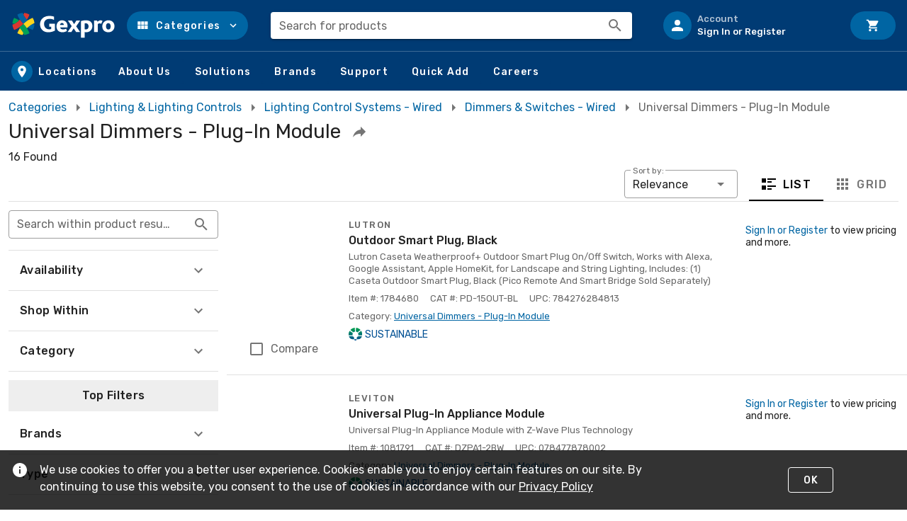

--- FILE ---
content_type: text/html; charset=utf-8
request_url: https://www.gexpro.com/s/cfl-led-dimmer-plug-in-modules?cat=tqi5il91
body_size: 81136
content:
<!doctype html>
<html data-n-head-ssr lang="en" data-n-head="%7B%22lang%22:%7B%22ssr%22:%22en%22%7D%7D">
  <head >
    <meta data-n-head="ssr" charset="utf-8"><meta data-n-head="ssr" name="viewport" content="width=device-width, initial-scale=1"><meta data-n-head="ssr" http-equiv="X-UA-Compatible" content="IE=edge"><meta data-n-head="ssr" data-hid="description" name="description" content="Shop for Universal Dimmers - Plug-In Module at Gexpro"><title>Universal Dimmers - Plug-In Module :: Gexpro</title><link data-n-head="ssr" rel="preconnect" href="https://maps.gstatic.com"><link data-n-head="ssr" rel="preconnect" href="https://fonts.googleapis.com"><link data-n-head="ssr" rel="preconnect" href="https://maps.googleapis.com"><link data-n-head="ssr" rel="stylesheet" href="https://fonts.googleapis.com/css?family=Rubik:300,400,500,700,900&amp;display=swap"><link data-n-head="ssr" rel="stylesheet" href="https://fonts.googleapis.com/css2?family=Poppins:wght@300;400;500;700;900&amp;display=swap"><link data-n-head="ssr" rel="icon" type="image/x-icon" href="/gexpro-favicon.ico"><link data-n-head="ssr" data-hid="canonical" rel="canonical" href="https://www.gexpro.com/s/cfl-led-dimmer-plug-in-modules?cat=tqi5il91"><style data-n-head="vuetify" type="text/css" id="vuetify-theme-stylesheet" nonce="undefined">:root {
  --v-anchor-base: #0065a3;
  --v-primary-base: #0065a3;
  --v-primary-lighten5: #b0eaff;
  --v-primary-lighten4: #92ceff;
  --v-primary-lighten3: #75b2f7;
  --v-primary-lighten2: #5798da;
  --v-primary-lighten1: #367ebe;
  --v-primary-darken1: #004d88;
  --v-primary-darken2: #00376f;
  --v-primary-darken3: #002256;
  --v-primary-darken4: #000b3e;
  --v-secondary-base: #424242;
  --v-secondary-lighten5: #c1c1c1;
  --v-secondary-lighten4: #a6a6a6;
  --v-secondary-lighten3: #8b8b8b;
  --v-secondary-lighten2: #727272;
  --v-secondary-lighten1: #595959;
  --v-secondary-darken1: #2c2c2c;
  --v-secondary-darken2: #171717;
  --v-secondary-darken3: #000000;
  --v-secondary-darken4: #000000;
  --v-accent-base: #003b74;
  --v-accent-lighten5: #9cb7fd;
  --v-accent-lighten4: #809de0;
  --v-accent-lighten3: #6483c4;
  --v-accent-lighten2: #496aa9;
  --v-accent-lighten1: #2b528e;
  --v-accent-darken1: #00265b;
  --v-accent-darken2: #001143;
  --v-accent-darken3: #00002d;
  --v-accent-darken4: #00001b;
  --v-error-base: #ee0000;
  --v-error-lighten5: #ffb886;
  --v-error-lighten4: #ff9a6b;
  --v-error-lighten3: #ff7c52;
  --v-error-lighten2: #ff5d39;
  --v-error-lighten1: #ff3b1f;
  --v-error-darken1: #cc0000;
  --v-error-darken2: #ac0000;
  --v-error-darken3: #8d0000;
  --v-error-darken4: #6f0000;
  --v-info-base: #2196f3;
  --v-info-lighten5: #d4ffff;
  --v-info-lighten4: #b5ffff;
  --v-info-lighten3: #95e8ff;
  --v-info-lighten2: #75ccff;
  --v-info-lighten1: #51b0ff;
  --v-info-darken1: #007cd6;
  --v-info-darken2: #0064ba;
  --v-info-darken3: #004d9f;
  --v-info-darken4: #003784;
  --v-success-base: #4caf50;
  --v-success-lighten5: #dcffd6;
  --v-success-lighten4: #beffba;
  --v-success-lighten3: #a2ff9e;
  --v-success-lighten2: #85e783;
  --v-success-lighten1: #69cb69;
  --v-success-darken1: #2d9437;
  --v-success-darken2: #00791e;
  --v-success-darken3: #006000;
  --v-success-darken4: #004700;
  --v-warning-base: #fb8c00;
  --v-warning-lighten5: #ffff9e;
  --v-warning-lighten4: #fffb82;
  --v-warning-lighten3: #ffdf67;
  --v-warning-lighten2: #ffc24b;
  --v-warning-lighten1: #ffa72d;
  --v-warning-darken1: #db7200;
  --v-warning-darken2: #bb5900;
  --v-warning-darken3: #9d4000;
  --v-warning-darken4: #802700;
  --v-evGreen-base: #139267;
  --v-evGreen-lighten5: #b1ffed;
  --v-evGreen-lighten4: #94ffd1;
  --v-evGreen-lighten3: #77e5b5;
  --v-evGreen-lighten2: #5ac99a;
  --v-evGreen-lighten1: #3bad80;
  --v-evGreen-darken1: #00784f;
  --v-evGreen-darken2: #005e38;
  --v-evGreen-darken3: #004622;
  --v-evGreen-darken4: #002f0d;
  --v-evLightGreen-base: #16c768;
  --v-evLightGreen-lighten5: #c6fff1;
  --v-evLightGreen-lighten4: #a7ffd4;
  --v-evLightGreen-lighten3: #89ffb8;
  --v-evLightGreen-lighten2: #69ff9d;
  --v-evLightGreen-lighten1: #47e482;
  --v-evLightGreen-darken1: #00ab4f;
  --v-evLightGreen-darken2: #008f36;
  --v-evLightGreen-darken3: #00751e;
  --v-evLightGreen-darken4: #005b02;
  --v-evLightGreenOpaque-base: #13b07c;
  --v-evLightGreenOpaque-lighten5: #bcffff;
  --v-evLightGreenOpaque-lighten4: #9fffe8;
  --v-evLightGreenOpaque-lighten3: #81ffcc;
  --v-evLightGreenOpaque-lighten2: #62e9b1;
  --v-evLightGreenOpaque-lighten1: #41cc96;
  --v-evLightGreenOpaque-darken1: #009563;
  --v-evLightGreenOpaque-darken2: #007a4b;
  --v-evLightGreenOpaque-darken3: #006034;
  --v-evLightGreenOpaque-darken4: #00471e;
  --v-evLightTeal-base: #06968d;
  --v-evLightTeal-lighten5: #b3ffff;
  --v-evLightTeal-lighten4: #96fffb;
  --v-evLightTeal-lighten3: #78e9de;
  --v-evLightTeal-lighten2: #5acdc3;
  --v-evLightTeal-lighten1: #39b1a7;
  --v-evLightTeal-darken1: #007c74;
  --v-evLightTeal-darken2: #00625b;
  --v-evLightTeal-darken3: #004a44;
  --v-evLightTeal-darken4: #00322d;
  --v-evBlue-base: #096aba;
  --v-evBlue-lighten5: #baefff;
  --v-evBlue-lighten4: #9cd3ff;
  --v-evBlue-lighten3: #7eb7ff;
  --v-evBlue-lighten2: #5f9df3;
  --v-evBlue-lighten1: #3e83d6;
  --v-evBlue-darken1: #00529f;
  --v-evBlue-darken2: #003c84;
  --v-evBlue-darken3: #00276a;
  --v-evBlue-darken4: #001252;
  --v-evGrey-base: #cdd0d8;
  --v-evGrey-lighten5: #ffffff;
  --v-evGrey-lighten4: #ffffff;
  --v-evGrey-lighten3: #ffffff;
  --v-evGrey-lighten2: #ffffff;
  --v-evGrey-lighten1: #e9ecf4;
  --v-evGrey-darken1: #b2b4bc;
  --v-evGrey-darken2: #979aa1;
  --v-evGrey-darken3: #7d8087;
  --v-evGrey-darken4: #64676e;
  --v-evLightGrey-base: #eff1f5;
  --v-evLightGrey-lighten5: #ffffff;
  --v-evLightGrey-lighten4: #ffffff;
  --v-evLightGrey-lighten3: #ffffff;
  --v-evLightGrey-lighten2: #ffffff;
  --v-evLightGrey-lighten1: #ffffff;
  --v-evLightGrey-darken1: #d3d5d9;
  --v-evLightGrey-darken2: #b7b9bd;
  --v-evLightGrey-darken3: #9c9ea2;
  --v-evLightGrey-darken4: #828488;
  --v-mLightBlue-base: #259dda;
  --v-mLightBlue-lighten5: #ceffff;
  --v-mLightBlue-lighten4: #b0ffff;
  --v-mLightBlue-lighten3: #91f0ff;
  --v-mLightBlue-lighten2: #71d3ff;
  --v-mLightBlue-lighten1: #50b8f7;
  --v-mLightBlue-darken1: #0083be;
  --v-mLightBlue-darken2: #006aa3;
  --v-mLightBlue-darken3: #005288;
  --v-mLightBlue-darken4: #003b6f;
  --v-mTeal-base: #007a76;
  --v-mTeal-lighten5: #a6fffe;
  --v-mTeal-lighten4: #89e7e1;
  --v-mTeal-lighten3: #6dcbc5;
  --v-mTeal-lighten2: #50afaa;
  --v-mTeal-lighten1: #319490;
  --v-mTeal-darken1: #00615d;
  --v-mTeal-darken2: #004846;
  --v-mTeal-darken3: #003130;
  --v-mTeal-darken4: #001f1b;
  --v-mBlue-base: #29589d;
  --v-mBlue-lighten5: #bbdaff;
  --v-mBlue-lighten4: #9fbfff;
  --v-mBlue-lighten3: #82a4f1;
  --v-mBlue-lighten2: #6689d4;
  --v-mBlue-lighten1: #4970b8;
  --v-mBlue-darken1: #004183;
  --v-mBlue-darken2: #002c69;
  --v-mBlue-darken3: #001850;
  --v-mBlue-darken4: #000039;
  --v-mAccent-base: #007eda;
  --v-mAccent-lighten5: #c5ffff;
  --v-mAccent-lighten4: #a6e9ff;
  --v-mAccent-lighten3: #87cdff;
  --v-mAccent-lighten2: #66b2ff;
  --v-mAccent-lighten1: #4298f7;
  --v-mAccent-darken1: #0065be;
  --v-mAccent-darken2: #004ea2;
  --v-mAccent-darken3: #003888;
  --v-mAccent-darken4: #00246e;
}

.v-application a { color: var(--v-anchor-base); }
.v-application .primary {
  background-color: var(--v-primary-base) !important;
  border-color: var(--v-primary-base) !important;
}
.v-application .primary--text {
  color: var(--v-primary-base) !important;
  caret-color: var(--v-primary-base) !important;
}
.v-application .primary.lighten-5 {
  background-color: var(--v-primary-lighten5) !important;
  border-color: var(--v-primary-lighten5) !important;
}
.v-application .primary--text.text--lighten-5 {
  color: var(--v-primary-lighten5) !important;
  caret-color: var(--v-primary-lighten5) !important;
}
.v-application .primary.lighten-4 {
  background-color: var(--v-primary-lighten4) !important;
  border-color: var(--v-primary-lighten4) !important;
}
.v-application .primary--text.text--lighten-4 {
  color: var(--v-primary-lighten4) !important;
  caret-color: var(--v-primary-lighten4) !important;
}
.v-application .primary.lighten-3 {
  background-color: var(--v-primary-lighten3) !important;
  border-color: var(--v-primary-lighten3) !important;
}
.v-application .primary--text.text--lighten-3 {
  color: var(--v-primary-lighten3) !important;
  caret-color: var(--v-primary-lighten3) !important;
}
.v-application .primary.lighten-2 {
  background-color: var(--v-primary-lighten2) !important;
  border-color: var(--v-primary-lighten2) !important;
}
.v-application .primary--text.text--lighten-2 {
  color: var(--v-primary-lighten2) !important;
  caret-color: var(--v-primary-lighten2) !important;
}
.v-application .primary.lighten-1 {
  background-color: var(--v-primary-lighten1) !important;
  border-color: var(--v-primary-lighten1) !important;
}
.v-application .primary--text.text--lighten-1 {
  color: var(--v-primary-lighten1) !important;
  caret-color: var(--v-primary-lighten1) !important;
}
.v-application .primary.darken-1 {
  background-color: var(--v-primary-darken1) !important;
  border-color: var(--v-primary-darken1) !important;
}
.v-application .primary--text.text--darken-1 {
  color: var(--v-primary-darken1) !important;
  caret-color: var(--v-primary-darken1) !important;
}
.v-application .primary.darken-2 {
  background-color: var(--v-primary-darken2) !important;
  border-color: var(--v-primary-darken2) !important;
}
.v-application .primary--text.text--darken-2 {
  color: var(--v-primary-darken2) !important;
  caret-color: var(--v-primary-darken2) !important;
}
.v-application .primary.darken-3 {
  background-color: var(--v-primary-darken3) !important;
  border-color: var(--v-primary-darken3) !important;
}
.v-application .primary--text.text--darken-3 {
  color: var(--v-primary-darken3) !important;
  caret-color: var(--v-primary-darken3) !important;
}
.v-application .primary.darken-4 {
  background-color: var(--v-primary-darken4) !important;
  border-color: var(--v-primary-darken4) !important;
}
.v-application .primary--text.text--darken-4 {
  color: var(--v-primary-darken4) !important;
  caret-color: var(--v-primary-darken4) !important;
}
.v-application .secondary {
  background-color: var(--v-secondary-base) !important;
  border-color: var(--v-secondary-base) !important;
}
.v-application .secondary--text {
  color: var(--v-secondary-base) !important;
  caret-color: var(--v-secondary-base) !important;
}
.v-application .secondary.lighten-5 {
  background-color: var(--v-secondary-lighten5) !important;
  border-color: var(--v-secondary-lighten5) !important;
}
.v-application .secondary--text.text--lighten-5 {
  color: var(--v-secondary-lighten5) !important;
  caret-color: var(--v-secondary-lighten5) !important;
}
.v-application .secondary.lighten-4 {
  background-color: var(--v-secondary-lighten4) !important;
  border-color: var(--v-secondary-lighten4) !important;
}
.v-application .secondary--text.text--lighten-4 {
  color: var(--v-secondary-lighten4) !important;
  caret-color: var(--v-secondary-lighten4) !important;
}
.v-application .secondary.lighten-3 {
  background-color: var(--v-secondary-lighten3) !important;
  border-color: var(--v-secondary-lighten3) !important;
}
.v-application .secondary--text.text--lighten-3 {
  color: var(--v-secondary-lighten3) !important;
  caret-color: var(--v-secondary-lighten3) !important;
}
.v-application .secondary.lighten-2 {
  background-color: var(--v-secondary-lighten2) !important;
  border-color: var(--v-secondary-lighten2) !important;
}
.v-application .secondary--text.text--lighten-2 {
  color: var(--v-secondary-lighten2) !important;
  caret-color: var(--v-secondary-lighten2) !important;
}
.v-application .secondary.lighten-1 {
  background-color: var(--v-secondary-lighten1) !important;
  border-color: var(--v-secondary-lighten1) !important;
}
.v-application .secondary--text.text--lighten-1 {
  color: var(--v-secondary-lighten1) !important;
  caret-color: var(--v-secondary-lighten1) !important;
}
.v-application .secondary.darken-1 {
  background-color: var(--v-secondary-darken1) !important;
  border-color: var(--v-secondary-darken1) !important;
}
.v-application .secondary--text.text--darken-1 {
  color: var(--v-secondary-darken1) !important;
  caret-color: var(--v-secondary-darken1) !important;
}
.v-application .secondary.darken-2 {
  background-color: var(--v-secondary-darken2) !important;
  border-color: var(--v-secondary-darken2) !important;
}
.v-application .secondary--text.text--darken-2 {
  color: var(--v-secondary-darken2) !important;
  caret-color: var(--v-secondary-darken2) !important;
}
.v-application .secondary.darken-3 {
  background-color: var(--v-secondary-darken3) !important;
  border-color: var(--v-secondary-darken3) !important;
}
.v-application .secondary--text.text--darken-3 {
  color: var(--v-secondary-darken3) !important;
  caret-color: var(--v-secondary-darken3) !important;
}
.v-application .secondary.darken-4 {
  background-color: var(--v-secondary-darken4) !important;
  border-color: var(--v-secondary-darken4) !important;
}
.v-application .secondary--text.text--darken-4 {
  color: var(--v-secondary-darken4) !important;
  caret-color: var(--v-secondary-darken4) !important;
}
.v-application .accent {
  background-color: var(--v-accent-base) !important;
  border-color: var(--v-accent-base) !important;
}
.v-application .accent--text {
  color: var(--v-accent-base) !important;
  caret-color: var(--v-accent-base) !important;
}
.v-application .accent.lighten-5 {
  background-color: var(--v-accent-lighten5) !important;
  border-color: var(--v-accent-lighten5) !important;
}
.v-application .accent--text.text--lighten-5 {
  color: var(--v-accent-lighten5) !important;
  caret-color: var(--v-accent-lighten5) !important;
}
.v-application .accent.lighten-4 {
  background-color: var(--v-accent-lighten4) !important;
  border-color: var(--v-accent-lighten4) !important;
}
.v-application .accent--text.text--lighten-4 {
  color: var(--v-accent-lighten4) !important;
  caret-color: var(--v-accent-lighten4) !important;
}
.v-application .accent.lighten-3 {
  background-color: var(--v-accent-lighten3) !important;
  border-color: var(--v-accent-lighten3) !important;
}
.v-application .accent--text.text--lighten-3 {
  color: var(--v-accent-lighten3) !important;
  caret-color: var(--v-accent-lighten3) !important;
}
.v-application .accent.lighten-2 {
  background-color: var(--v-accent-lighten2) !important;
  border-color: var(--v-accent-lighten2) !important;
}
.v-application .accent--text.text--lighten-2 {
  color: var(--v-accent-lighten2) !important;
  caret-color: var(--v-accent-lighten2) !important;
}
.v-application .accent.lighten-1 {
  background-color: var(--v-accent-lighten1) !important;
  border-color: var(--v-accent-lighten1) !important;
}
.v-application .accent--text.text--lighten-1 {
  color: var(--v-accent-lighten1) !important;
  caret-color: var(--v-accent-lighten1) !important;
}
.v-application .accent.darken-1 {
  background-color: var(--v-accent-darken1) !important;
  border-color: var(--v-accent-darken1) !important;
}
.v-application .accent--text.text--darken-1 {
  color: var(--v-accent-darken1) !important;
  caret-color: var(--v-accent-darken1) !important;
}
.v-application .accent.darken-2 {
  background-color: var(--v-accent-darken2) !important;
  border-color: var(--v-accent-darken2) !important;
}
.v-application .accent--text.text--darken-2 {
  color: var(--v-accent-darken2) !important;
  caret-color: var(--v-accent-darken2) !important;
}
.v-application .accent.darken-3 {
  background-color: var(--v-accent-darken3) !important;
  border-color: var(--v-accent-darken3) !important;
}
.v-application .accent--text.text--darken-3 {
  color: var(--v-accent-darken3) !important;
  caret-color: var(--v-accent-darken3) !important;
}
.v-application .accent.darken-4 {
  background-color: var(--v-accent-darken4) !important;
  border-color: var(--v-accent-darken4) !important;
}
.v-application .accent--text.text--darken-4 {
  color: var(--v-accent-darken4) !important;
  caret-color: var(--v-accent-darken4) !important;
}
.v-application .error {
  background-color: var(--v-error-base) !important;
  border-color: var(--v-error-base) !important;
}
.v-application .error--text {
  color: var(--v-error-base) !important;
  caret-color: var(--v-error-base) !important;
}
.v-application .error.lighten-5 {
  background-color: var(--v-error-lighten5) !important;
  border-color: var(--v-error-lighten5) !important;
}
.v-application .error--text.text--lighten-5 {
  color: var(--v-error-lighten5) !important;
  caret-color: var(--v-error-lighten5) !important;
}
.v-application .error.lighten-4 {
  background-color: var(--v-error-lighten4) !important;
  border-color: var(--v-error-lighten4) !important;
}
.v-application .error--text.text--lighten-4 {
  color: var(--v-error-lighten4) !important;
  caret-color: var(--v-error-lighten4) !important;
}
.v-application .error.lighten-3 {
  background-color: var(--v-error-lighten3) !important;
  border-color: var(--v-error-lighten3) !important;
}
.v-application .error--text.text--lighten-3 {
  color: var(--v-error-lighten3) !important;
  caret-color: var(--v-error-lighten3) !important;
}
.v-application .error.lighten-2 {
  background-color: var(--v-error-lighten2) !important;
  border-color: var(--v-error-lighten2) !important;
}
.v-application .error--text.text--lighten-2 {
  color: var(--v-error-lighten2) !important;
  caret-color: var(--v-error-lighten2) !important;
}
.v-application .error.lighten-1 {
  background-color: var(--v-error-lighten1) !important;
  border-color: var(--v-error-lighten1) !important;
}
.v-application .error--text.text--lighten-1 {
  color: var(--v-error-lighten1) !important;
  caret-color: var(--v-error-lighten1) !important;
}
.v-application .error.darken-1 {
  background-color: var(--v-error-darken1) !important;
  border-color: var(--v-error-darken1) !important;
}
.v-application .error--text.text--darken-1 {
  color: var(--v-error-darken1) !important;
  caret-color: var(--v-error-darken1) !important;
}
.v-application .error.darken-2 {
  background-color: var(--v-error-darken2) !important;
  border-color: var(--v-error-darken2) !important;
}
.v-application .error--text.text--darken-2 {
  color: var(--v-error-darken2) !important;
  caret-color: var(--v-error-darken2) !important;
}
.v-application .error.darken-3 {
  background-color: var(--v-error-darken3) !important;
  border-color: var(--v-error-darken3) !important;
}
.v-application .error--text.text--darken-3 {
  color: var(--v-error-darken3) !important;
  caret-color: var(--v-error-darken3) !important;
}
.v-application .error.darken-4 {
  background-color: var(--v-error-darken4) !important;
  border-color: var(--v-error-darken4) !important;
}
.v-application .error--text.text--darken-4 {
  color: var(--v-error-darken4) !important;
  caret-color: var(--v-error-darken4) !important;
}
.v-application .info {
  background-color: var(--v-info-base) !important;
  border-color: var(--v-info-base) !important;
}
.v-application .info--text {
  color: var(--v-info-base) !important;
  caret-color: var(--v-info-base) !important;
}
.v-application .info.lighten-5 {
  background-color: var(--v-info-lighten5) !important;
  border-color: var(--v-info-lighten5) !important;
}
.v-application .info--text.text--lighten-5 {
  color: var(--v-info-lighten5) !important;
  caret-color: var(--v-info-lighten5) !important;
}
.v-application .info.lighten-4 {
  background-color: var(--v-info-lighten4) !important;
  border-color: var(--v-info-lighten4) !important;
}
.v-application .info--text.text--lighten-4 {
  color: var(--v-info-lighten4) !important;
  caret-color: var(--v-info-lighten4) !important;
}
.v-application .info.lighten-3 {
  background-color: var(--v-info-lighten3) !important;
  border-color: var(--v-info-lighten3) !important;
}
.v-application .info--text.text--lighten-3 {
  color: var(--v-info-lighten3) !important;
  caret-color: var(--v-info-lighten3) !important;
}
.v-application .info.lighten-2 {
  background-color: var(--v-info-lighten2) !important;
  border-color: var(--v-info-lighten2) !important;
}
.v-application .info--text.text--lighten-2 {
  color: var(--v-info-lighten2) !important;
  caret-color: var(--v-info-lighten2) !important;
}
.v-application .info.lighten-1 {
  background-color: var(--v-info-lighten1) !important;
  border-color: var(--v-info-lighten1) !important;
}
.v-application .info--text.text--lighten-1 {
  color: var(--v-info-lighten1) !important;
  caret-color: var(--v-info-lighten1) !important;
}
.v-application .info.darken-1 {
  background-color: var(--v-info-darken1) !important;
  border-color: var(--v-info-darken1) !important;
}
.v-application .info--text.text--darken-1 {
  color: var(--v-info-darken1) !important;
  caret-color: var(--v-info-darken1) !important;
}
.v-application .info.darken-2 {
  background-color: var(--v-info-darken2) !important;
  border-color: var(--v-info-darken2) !important;
}
.v-application .info--text.text--darken-2 {
  color: var(--v-info-darken2) !important;
  caret-color: var(--v-info-darken2) !important;
}
.v-application .info.darken-3 {
  background-color: var(--v-info-darken3) !important;
  border-color: var(--v-info-darken3) !important;
}
.v-application .info--text.text--darken-3 {
  color: var(--v-info-darken3) !important;
  caret-color: var(--v-info-darken3) !important;
}
.v-application .info.darken-4 {
  background-color: var(--v-info-darken4) !important;
  border-color: var(--v-info-darken4) !important;
}
.v-application .info--text.text--darken-4 {
  color: var(--v-info-darken4) !important;
  caret-color: var(--v-info-darken4) !important;
}
.v-application .success {
  background-color: var(--v-success-base) !important;
  border-color: var(--v-success-base) !important;
}
.v-application .success--text {
  color: var(--v-success-base) !important;
  caret-color: var(--v-success-base) !important;
}
.v-application .success.lighten-5 {
  background-color: var(--v-success-lighten5) !important;
  border-color: var(--v-success-lighten5) !important;
}
.v-application .success--text.text--lighten-5 {
  color: var(--v-success-lighten5) !important;
  caret-color: var(--v-success-lighten5) !important;
}
.v-application .success.lighten-4 {
  background-color: var(--v-success-lighten4) !important;
  border-color: var(--v-success-lighten4) !important;
}
.v-application .success--text.text--lighten-4 {
  color: var(--v-success-lighten4) !important;
  caret-color: var(--v-success-lighten4) !important;
}
.v-application .success.lighten-3 {
  background-color: var(--v-success-lighten3) !important;
  border-color: var(--v-success-lighten3) !important;
}
.v-application .success--text.text--lighten-3 {
  color: var(--v-success-lighten3) !important;
  caret-color: var(--v-success-lighten3) !important;
}
.v-application .success.lighten-2 {
  background-color: var(--v-success-lighten2) !important;
  border-color: var(--v-success-lighten2) !important;
}
.v-application .success--text.text--lighten-2 {
  color: var(--v-success-lighten2) !important;
  caret-color: var(--v-success-lighten2) !important;
}
.v-application .success.lighten-1 {
  background-color: var(--v-success-lighten1) !important;
  border-color: var(--v-success-lighten1) !important;
}
.v-application .success--text.text--lighten-1 {
  color: var(--v-success-lighten1) !important;
  caret-color: var(--v-success-lighten1) !important;
}
.v-application .success.darken-1 {
  background-color: var(--v-success-darken1) !important;
  border-color: var(--v-success-darken1) !important;
}
.v-application .success--text.text--darken-1 {
  color: var(--v-success-darken1) !important;
  caret-color: var(--v-success-darken1) !important;
}
.v-application .success.darken-2 {
  background-color: var(--v-success-darken2) !important;
  border-color: var(--v-success-darken2) !important;
}
.v-application .success--text.text--darken-2 {
  color: var(--v-success-darken2) !important;
  caret-color: var(--v-success-darken2) !important;
}
.v-application .success.darken-3 {
  background-color: var(--v-success-darken3) !important;
  border-color: var(--v-success-darken3) !important;
}
.v-application .success--text.text--darken-3 {
  color: var(--v-success-darken3) !important;
  caret-color: var(--v-success-darken3) !important;
}
.v-application .success.darken-4 {
  background-color: var(--v-success-darken4) !important;
  border-color: var(--v-success-darken4) !important;
}
.v-application .success--text.text--darken-4 {
  color: var(--v-success-darken4) !important;
  caret-color: var(--v-success-darken4) !important;
}
.v-application .warning {
  background-color: var(--v-warning-base) !important;
  border-color: var(--v-warning-base) !important;
}
.v-application .warning--text {
  color: var(--v-warning-base) !important;
  caret-color: var(--v-warning-base) !important;
}
.v-application .warning.lighten-5 {
  background-color: var(--v-warning-lighten5) !important;
  border-color: var(--v-warning-lighten5) !important;
}
.v-application .warning--text.text--lighten-5 {
  color: var(--v-warning-lighten5) !important;
  caret-color: var(--v-warning-lighten5) !important;
}
.v-application .warning.lighten-4 {
  background-color: var(--v-warning-lighten4) !important;
  border-color: var(--v-warning-lighten4) !important;
}
.v-application .warning--text.text--lighten-4 {
  color: var(--v-warning-lighten4) !important;
  caret-color: var(--v-warning-lighten4) !important;
}
.v-application .warning.lighten-3 {
  background-color: var(--v-warning-lighten3) !important;
  border-color: var(--v-warning-lighten3) !important;
}
.v-application .warning--text.text--lighten-3 {
  color: var(--v-warning-lighten3) !important;
  caret-color: var(--v-warning-lighten3) !important;
}
.v-application .warning.lighten-2 {
  background-color: var(--v-warning-lighten2) !important;
  border-color: var(--v-warning-lighten2) !important;
}
.v-application .warning--text.text--lighten-2 {
  color: var(--v-warning-lighten2) !important;
  caret-color: var(--v-warning-lighten2) !important;
}
.v-application .warning.lighten-1 {
  background-color: var(--v-warning-lighten1) !important;
  border-color: var(--v-warning-lighten1) !important;
}
.v-application .warning--text.text--lighten-1 {
  color: var(--v-warning-lighten1) !important;
  caret-color: var(--v-warning-lighten1) !important;
}
.v-application .warning.darken-1 {
  background-color: var(--v-warning-darken1) !important;
  border-color: var(--v-warning-darken1) !important;
}
.v-application .warning--text.text--darken-1 {
  color: var(--v-warning-darken1) !important;
  caret-color: var(--v-warning-darken1) !important;
}
.v-application .warning.darken-2 {
  background-color: var(--v-warning-darken2) !important;
  border-color: var(--v-warning-darken2) !important;
}
.v-application .warning--text.text--darken-2 {
  color: var(--v-warning-darken2) !important;
  caret-color: var(--v-warning-darken2) !important;
}
.v-application .warning.darken-3 {
  background-color: var(--v-warning-darken3) !important;
  border-color: var(--v-warning-darken3) !important;
}
.v-application .warning--text.text--darken-3 {
  color: var(--v-warning-darken3) !important;
  caret-color: var(--v-warning-darken3) !important;
}
.v-application .warning.darken-4 {
  background-color: var(--v-warning-darken4) !important;
  border-color: var(--v-warning-darken4) !important;
}
.v-application .warning--text.text--darken-4 {
  color: var(--v-warning-darken4) !important;
  caret-color: var(--v-warning-darken4) !important;
}
.v-application .evGreen {
  background-color: var(--v-evGreen-base) !important;
  border-color: var(--v-evGreen-base) !important;
}
.v-application .evGreen--text {
  color: var(--v-evGreen-base) !important;
  caret-color: var(--v-evGreen-base) !important;
}
.v-application .evGreen.lighten-5 {
  background-color: var(--v-evGreen-lighten5) !important;
  border-color: var(--v-evGreen-lighten5) !important;
}
.v-application .evGreen--text.text--lighten-5 {
  color: var(--v-evGreen-lighten5) !important;
  caret-color: var(--v-evGreen-lighten5) !important;
}
.v-application .evGreen.lighten-4 {
  background-color: var(--v-evGreen-lighten4) !important;
  border-color: var(--v-evGreen-lighten4) !important;
}
.v-application .evGreen--text.text--lighten-4 {
  color: var(--v-evGreen-lighten4) !important;
  caret-color: var(--v-evGreen-lighten4) !important;
}
.v-application .evGreen.lighten-3 {
  background-color: var(--v-evGreen-lighten3) !important;
  border-color: var(--v-evGreen-lighten3) !important;
}
.v-application .evGreen--text.text--lighten-3 {
  color: var(--v-evGreen-lighten3) !important;
  caret-color: var(--v-evGreen-lighten3) !important;
}
.v-application .evGreen.lighten-2 {
  background-color: var(--v-evGreen-lighten2) !important;
  border-color: var(--v-evGreen-lighten2) !important;
}
.v-application .evGreen--text.text--lighten-2 {
  color: var(--v-evGreen-lighten2) !important;
  caret-color: var(--v-evGreen-lighten2) !important;
}
.v-application .evGreen.lighten-1 {
  background-color: var(--v-evGreen-lighten1) !important;
  border-color: var(--v-evGreen-lighten1) !important;
}
.v-application .evGreen--text.text--lighten-1 {
  color: var(--v-evGreen-lighten1) !important;
  caret-color: var(--v-evGreen-lighten1) !important;
}
.v-application .evGreen.darken-1 {
  background-color: var(--v-evGreen-darken1) !important;
  border-color: var(--v-evGreen-darken1) !important;
}
.v-application .evGreen--text.text--darken-1 {
  color: var(--v-evGreen-darken1) !important;
  caret-color: var(--v-evGreen-darken1) !important;
}
.v-application .evGreen.darken-2 {
  background-color: var(--v-evGreen-darken2) !important;
  border-color: var(--v-evGreen-darken2) !important;
}
.v-application .evGreen--text.text--darken-2 {
  color: var(--v-evGreen-darken2) !important;
  caret-color: var(--v-evGreen-darken2) !important;
}
.v-application .evGreen.darken-3 {
  background-color: var(--v-evGreen-darken3) !important;
  border-color: var(--v-evGreen-darken3) !important;
}
.v-application .evGreen--text.text--darken-3 {
  color: var(--v-evGreen-darken3) !important;
  caret-color: var(--v-evGreen-darken3) !important;
}
.v-application .evGreen.darken-4 {
  background-color: var(--v-evGreen-darken4) !important;
  border-color: var(--v-evGreen-darken4) !important;
}
.v-application .evGreen--text.text--darken-4 {
  color: var(--v-evGreen-darken4) !important;
  caret-color: var(--v-evGreen-darken4) !important;
}
.v-application .evLightGreen {
  background-color: var(--v-evLightGreen-base) !important;
  border-color: var(--v-evLightGreen-base) !important;
}
.v-application .evLightGreen--text {
  color: var(--v-evLightGreen-base) !important;
  caret-color: var(--v-evLightGreen-base) !important;
}
.v-application .evLightGreen.lighten-5 {
  background-color: var(--v-evLightGreen-lighten5) !important;
  border-color: var(--v-evLightGreen-lighten5) !important;
}
.v-application .evLightGreen--text.text--lighten-5 {
  color: var(--v-evLightGreen-lighten5) !important;
  caret-color: var(--v-evLightGreen-lighten5) !important;
}
.v-application .evLightGreen.lighten-4 {
  background-color: var(--v-evLightGreen-lighten4) !important;
  border-color: var(--v-evLightGreen-lighten4) !important;
}
.v-application .evLightGreen--text.text--lighten-4 {
  color: var(--v-evLightGreen-lighten4) !important;
  caret-color: var(--v-evLightGreen-lighten4) !important;
}
.v-application .evLightGreen.lighten-3 {
  background-color: var(--v-evLightGreen-lighten3) !important;
  border-color: var(--v-evLightGreen-lighten3) !important;
}
.v-application .evLightGreen--text.text--lighten-3 {
  color: var(--v-evLightGreen-lighten3) !important;
  caret-color: var(--v-evLightGreen-lighten3) !important;
}
.v-application .evLightGreen.lighten-2 {
  background-color: var(--v-evLightGreen-lighten2) !important;
  border-color: var(--v-evLightGreen-lighten2) !important;
}
.v-application .evLightGreen--text.text--lighten-2 {
  color: var(--v-evLightGreen-lighten2) !important;
  caret-color: var(--v-evLightGreen-lighten2) !important;
}
.v-application .evLightGreen.lighten-1 {
  background-color: var(--v-evLightGreen-lighten1) !important;
  border-color: var(--v-evLightGreen-lighten1) !important;
}
.v-application .evLightGreen--text.text--lighten-1 {
  color: var(--v-evLightGreen-lighten1) !important;
  caret-color: var(--v-evLightGreen-lighten1) !important;
}
.v-application .evLightGreen.darken-1 {
  background-color: var(--v-evLightGreen-darken1) !important;
  border-color: var(--v-evLightGreen-darken1) !important;
}
.v-application .evLightGreen--text.text--darken-1 {
  color: var(--v-evLightGreen-darken1) !important;
  caret-color: var(--v-evLightGreen-darken1) !important;
}
.v-application .evLightGreen.darken-2 {
  background-color: var(--v-evLightGreen-darken2) !important;
  border-color: var(--v-evLightGreen-darken2) !important;
}
.v-application .evLightGreen--text.text--darken-2 {
  color: var(--v-evLightGreen-darken2) !important;
  caret-color: var(--v-evLightGreen-darken2) !important;
}
.v-application .evLightGreen.darken-3 {
  background-color: var(--v-evLightGreen-darken3) !important;
  border-color: var(--v-evLightGreen-darken3) !important;
}
.v-application .evLightGreen--text.text--darken-3 {
  color: var(--v-evLightGreen-darken3) !important;
  caret-color: var(--v-evLightGreen-darken3) !important;
}
.v-application .evLightGreen.darken-4 {
  background-color: var(--v-evLightGreen-darken4) !important;
  border-color: var(--v-evLightGreen-darken4) !important;
}
.v-application .evLightGreen--text.text--darken-4 {
  color: var(--v-evLightGreen-darken4) !important;
  caret-color: var(--v-evLightGreen-darken4) !important;
}
.v-application .evLightGreenOpaque {
  background-color: var(--v-evLightGreenOpaque-base) !important;
  border-color: var(--v-evLightGreenOpaque-base) !important;
}
.v-application .evLightGreenOpaque--text {
  color: var(--v-evLightGreenOpaque-base) !important;
  caret-color: var(--v-evLightGreenOpaque-base) !important;
}
.v-application .evLightGreenOpaque.lighten-5 {
  background-color: var(--v-evLightGreenOpaque-lighten5) !important;
  border-color: var(--v-evLightGreenOpaque-lighten5) !important;
}
.v-application .evLightGreenOpaque--text.text--lighten-5 {
  color: var(--v-evLightGreenOpaque-lighten5) !important;
  caret-color: var(--v-evLightGreenOpaque-lighten5) !important;
}
.v-application .evLightGreenOpaque.lighten-4 {
  background-color: var(--v-evLightGreenOpaque-lighten4) !important;
  border-color: var(--v-evLightGreenOpaque-lighten4) !important;
}
.v-application .evLightGreenOpaque--text.text--lighten-4 {
  color: var(--v-evLightGreenOpaque-lighten4) !important;
  caret-color: var(--v-evLightGreenOpaque-lighten4) !important;
}
.v-application .evLightGreenOpaque.lighten-3 {
  background-color: var(--v-evLightGreenOpaque-lighten3) !important;
  border-color: var(--v-evLightGreenOpaque-lighten3) !important;
}
.v-application .evLightGreenOpaque--text.text--lighten-3 {
  color: var(--v-evLightGreenOpaque-lighten3) !important;
  caret-color: var(--v-evLightGreenOpaque-lighten3) !important;
}
.v-application .evLightGreenOpaque.lighten-2 {
  background-color: var(--v-evLightGreenOpaque-lighten2) !important;
  border-color: var(--v-evLightGreenOpaque-lighten2) !important;
}
.v-application .evLightGreenOpaque--text.text--lighten-2 {
  color: var(--v-evLightGreenOpaque-lighten2) !important;
  caret-color: var(--v-evLightGreenOpaque-lighten2) !important;
}
.v-application .evLightGreenOpaque.lighten-1 {
  background-color: var(--v-evLightGreenOpaque-lighten1) !important;
  border-color: var(--v-evLightGreenOpaque-lighten1) !important;
}
.v-application .evLightGreenOpaque--text.text--lighten-1 {
  color: var(--v-evLightGreenOpaque-lighten1) !important;
  caret-color: var(--v-evLightGreenOpaque-lighten1) !important;
}
.v-application .evLightGreenOpaque.darken-1 {
  background-color: var(--v-evLightGreenOpaque-darken1) !important;
  border-color: var(--v-evLightGreenOpaque-darken1) !important;
}
.v-application .evLightGreenOpaque--text.text--darken-1 {
  color: var(--v-evLightGreenOpaque-darken1) !important;
  caret-color: var(--v-evLightGreenOpaque-darken1) !important;
}
.v-application .evLightGreenOpaque.darken-2 {
  background-color: var(--v-evLightGreenOpaque-darken2) !important;
  border-color: var(--v-evLightGreenOpaque-darken2) !important;
}
.v-application .evLightGreenOpaque--text.text--darken-2 {
  color: var(--v-evLightGreenOpaque-darken2) !important;
  caret-color: var(--v-evLightGreenOpaque-darken2) !important;
}
.v-application .evLightGreenOpaque.darken-3 {
  background-color: var(--v-evLightGreenOpaque-darken3) !important;
  border-color: var(--v-evLightGreenOpaque-darken3) !important;
}
.v-application .evLightGreenOpaque--text.text--darken-3 {
  color: var(--v-evLightGreenOpaque-darken3) !important;
  caret-color: var(--v-evLightGreenOpaque-darken3) !important;
}
.v-application .evLightGreenOpaque.darken-4 {
  background-color: var(--v-evLightGreenOpaque-darken4) !important;
  border-color: var(--v-evLightGreenOpaque-darken4) !important;
}
.v-application .evLightGreenOpaque--text.text--darken-4 {
  color: var(--v-evLightGreenOpaque-darken4) !important;
  caret-color: var(--v-evLightGreenOpaque-darken4) !important;
}
.v-application .evLightTeal {
  background-color: var(--v-evLightTeal-base) !important;
  border-color: var(--v-evLightTeal-base) !important;
}
.v-application .evLightTeal--text {
  color: var(--v-evLightTeal-base) !important;
  caret-color: var(--v-evLightTeal-base) !important;
}
.v-application .evLightTeal.lighten-5 {
  background-color: var(--v-evLightTeal-lighten5) !important;
  border-color: var(--v-evLightTeal-lighten5) !important;
}
.v-application .evLightTeal--text.text--lighten-5 {
  color: var(--v-evLightTeal-lighten5) !important;
  caret-color: var(--v-evLightTeal-lighten5) !important;
}
.v-application .evLightTeal.lighten-4 {
  background-color: var(--v-evLightTeal-lighten4) !important;
  border-color: var(--v-evLightTeal-lighten4) !important;
}
.v-application .evLightTeal--text.text--lighten-4 {
  color: var(--v-evLightTeal-lighten4) !important;
  caret-color: var(--v-evLightTeal-lighten4) !important;
}
.v-application .evLightTeal.lighten-3 {
  background-color: var(--v-evLightTeal-lighten3) !important;
  border-color: var(--v-evLightTeal-lighten3) !important;
}
.v-application .evLightTeal--text.text--lighten-3 {
  color: var(--v-evLightTeal-lighten3) !important;
  caret-color: var(--v-evLightTeal-lighten3) !important;
}
.v-application .evLightTeal.lighten-2 {
  background-color: var(--v-evLightTeal-lighten2) !important;
  border-color: var(--v-evLightTeal-lighten2) !important;
}
.v-application .evLightTeal--text.text--lighten-2 {
  color: var(--v-evLightTeal-lighten2) !important;
  caret-color: var(--v-evLightTeal-lighten2) !important;
}
.v-application .evLightTeal.lighten-1 {
  background-color: var(--v-evLightTeal-lighten1) !important;
  border-color: var(--v-evLightTeal-lighten1) !important;
}
.v-application .evLightTeal--text.text--lighten-1 {
  color: var(--v-evLightTeal-lighten1) !important;
  caret-color: var(--v-evLightTeal-lighten1) !important;
}
.v-application .evLightTeal.darken-1 {
  background-color: var(--v-evLightTeal-darken1) !important;
  border-color: var(--v-evLightTeal-darken1) !important;
}
.v-application .evLightTeal--text.text--darken-1 {
  color: var(--v-evLightTeal-darken1) !important;
  caret-color: var(--v-evLightTeal-darken1) !important;
}
.v-application .evLightTeal.darken-2 {
  background-color: var(--v-evLightTeal-darken2) !important;
  border-color: var(--v-evLightTeal-darken2) !important;
}
.v-application .evLightTeal--text.text--darken-2 {
  color: var(--v-evLightTeal-darken2) !important;
  caret-color: var(--v-evLightTeal-darken2) !important;
}
.v-application .evLightTeal.darken-3 {
  background-color: var(--v-evLightTeal-darken3) !important;
  border-color: var(--v-evLightTeal-darken3) !important;
}
.v-application .evLightTeal--text.text--darken-3 {
  color: var(--v-evLightTeal-darken3) !important;
  caret-color: var(--v-evLightTeal-darken3) !important;
}
.v-application .evLightTeal.darken-4 {
  background-color: var(--v-evLightTeal-darken4) !important;
  border-color: var(--v-evLightTeal-darken4) !important;
}
.v-application .evLightTeal--text.text--darken-4 {
  color: var(--v-evLightTeal-darken4) !important;
  caret-color: var(--v-evLightTeal-darken4) !important;
}
.v-application .evBlue {
  background-color: var(--v-evBlue-base) !important;
  border-color: var(--v-evBlue-base) !important;
}
.v-application .evBlue--text {
  color: var(--v-evBlue-base) !important;
  caret-color: var(--v-evBlue-base) !important;
}
.v-application .evBlue.lighten-5 {
  background-color: var(--v-evBlue-lighten5) !important;
  border-color: var(--v-evBlue-lighten5) !important;
}
.v-application .evBlue--text.text--lighten-5 {
  color: var(--v-evBlue-lighten5) !important;
  caret-color: var(--v-evBlue-lighten5) !important;
}
.v-application .evBlue.lighten-4 {
  background-color: var(--v-evBlue-lighten4) !important;
  border-color: var(--v-evBlue-lighten4) !important;
}
.v-application .evBlue--text.text--lighten-4 {
  color: var(--v-evBlue-lighten4) !important;
  caret-color: var(--v-evBlue-lighten4) !important;
}
.v-application .evBlue.lighten-3 {
  background-color: var(--v-evBlue-lighten3) !important;
  border-color: var(--v-evBlue-lighten3) !important;
}
.v-application .evBlue--text.text--lighten-3 {
  color: var(--v-evBlue-lighten3) !important;
  caret-color: var(--v-evBlue-lighten3) !important;
}
.v-application .evBlue.lighten-2 {
  background-color: var(--v-evBlue-lighten2) !important;
  border-color: var(--v-evBlue-lighten2) !important;
}
.v-application .evBlue--text.text--lighten-2 {
  color: var(--v-evBlue-lighten2) !important;
  caret-color: var(--v-evBlue-lighten2) !important;
}
.v-application .evBlue.lighten-1 {
  background-color: var(--v-evBlue-lighten1) !important;
  border-color: var(--v-evBlue-lighten1) !important;
}
.v-application .evBlue--text.text--lighten-1 {
  color: var(--v-evBlue-lighten1) !important;
  caret-color: var(--v-evBlue-lighten1) !important;
}
.v-application .evBlue.darken-1 {
  background-color: var(--v-evBlue-darken1) !important;
  border-color: var(--v-evBlue-darken1) !important;
}
.v-application .evBlue--text.text--darken-1 {
  color: var(--v-evBlue-darken1) !important;
  caret-color: var(--v-evBlue-darken1) !important;
}
.v-application .evBlue.darken-2 {
  background-color: var(--v-evBlue-darken2) !important;
  border-color: var(--v-evBlue-darken2) !important;
}
.v-application .evBlue--text.text--darken-2 {
  color: var(--v-evBlue-darken2) !important;
  caret-color: var(--v-evBlue-darken2) !important;
}
.v-application .evBlue.darken-3 {
  background-color: var(--v-evBlue-darken3) !important;
  border-color: var(--v-evBlue-darken3) !important;
}
.v-application .evBlue--text.text--darken-3 {
  color: var(--v-evBlue-darken3) !important;
  caret-color: var(--v-evBlue-darken3) !important;
}
.v-application .evBlue.darken-4 {
  background-color: var(--v-evBlue-darken4) !important;
  border-color: var(--v-evBlue-darken4) !important;
}
.v-application .evBlue--text.text--darken-4 {
  color: var(--v-evBlue-darken4) !important;
  caret-color: var(--v-evBlue-darken4) !important;
}
.v-application .evGrey {
  background-color: var(--v-evGrey-base) !important;
  border-color: var(--v-evGrey-base) !important;
}
.v-application .evGrey--text {
  color: var(--v-evGrey-base) !important;
  caret-color: var(--v-evGrey-base) !important;
}
.v-application .evGrey.lighten-5 {
  background-color: var(--v-evGrey-lighten5) !important;
  border-color: var(--v-evGrey-lighten5) !important;
}
.v-application .evGrey--text.text--lighten-5 {
  color: var(--v-evGrey-lighten5) !important;
  caret-color: var(--v-evGrey-lighten5) !important;
}
.v-application .evGrey.lighten-4 {
  background-color: var(--v-evGrey-lighten4) !important;
  border-color: var(--v-evGrey-lighten4) !important;
}
.v-application .evGrey--text.text--lighten-4 {
  color: var(--v-evGrey-lighten4) !important;
  caret-color: var(--v-evGrey-lighten4) !important;
}
.v-application .evGrey.lighten-3 {
  background-color: var(--v-evGrey-lighten3) !important;
  border-color: var(--v-evGrey-lighten3) !important;
}
.v-application .evGrey--text.text--lighten-3 {
  color: var(--v-evGrey-lighten3) !important;
  caret-color: var(--v-evGrey-lighten3) !important;
}
.v-application .evGrey.lighten-2 {
  background-color: var(--v-evGrey-lighten2) !important;
  border-color: var(--v-evGrey-lighten2) !important;
}
.v-application .evGrey--text.text--lighten-2 {
  color: var(--v-evGrey-lighten2) !important;
  caret-color: var(--v-evGrey-lighten2) !important;
}
.v-application .evGrey.lighten-1 {
  background-color: var(--v-evGrey-lighten1) !important;
  border-color: var(--v-evGrey-lighten1) !important;
}
.v-application .evGrey--text.text--lighten-1 {
  color: var(--v-evGrey-lighten1) !important;
  caret-color: var(--v-evGrey-lighten1) !important;
}
.v-application .evGrey.darken-1 {
  background-color: var(--v-evGrey-darken1) !important;
  border-color: var(--v-evGrey-darken1) !important;
}
.v-application .evGrey--text.text--darken-1 {
  color: var(--v-evGrey-darken1) !important;
  caret-color: var(--v-evGrey-darken1) !important;
}
.v-application .evGrey.darken-2 {
  background-color: var(--v-evGrey-darken2) !important;
  border-color: var(--v-evGrey-darken2) !important;
}
.v-application .evGrey--text.text--darken-2 {
  color: var(--v-evGrey-darken2) !important;
  caret-color: var(--v-evGrey-darken2) !important;
}
.v-application .evGrey.darken-3 {
  background-color: var(--v-evGrey-darken3) !important;
  border-color: var(--v-evGrey-darken3) !important;
}
.v-application .evGrey--text.text--darken-3 {
  color: var(--v-evGrey-darken3) !important;
  caret-color: var(--v-evGrey-darken3) !important;
}
.v-application .evGrey.darken-4 {
  background-color: var(--v-evGrey-darken4) !important;
  border-color: var(--v-evGrey-darken4) !important;
}
.v-application .evGrey--text.text--darken-4 {
  color: var(--v-evGrey-darken4) !important;
  caret-color: var(--v-evGrey-darken4) !important;
}
.v-application .evLightGrey {
  background-color: var(--v-evLightGrey-base) !important;
  border-color: var(--v-evLightGrey-base) !important;
}
.v-application .evLightGrey--text {
  color: var(--v-evLightGrey-base) !important;
  caret-color: var(--v-evLightGrey-base) !important;
}
.v-application .evLightGrey.lighten-5 {
  background-color: var(--v-evLightGrey-lighten5) !important;
  border-color: var(--v-evLightGrey-lighten5) !important;
}
.v-application .evLightGrey--text.text--lighten-5 {
  color: var(--v-evLightGrey-lighten5) !important;
  caret-color: var(--v-evLightGrey-lighten5) !important;
}
.v-application .evLightGrey.lighten-4 {
  background-color: var(--v-evLightGrey-lighten4) !important;
  border-color: var(--v-evLightGrey-lighten4) !important;
}
.v-application .evLightGrey--text.text--lighten-4 {
  color: var(--v-evLightGrey-lighten4) !important;
  caret-color: var(--v-evLightGrey-lighten4) !important;
}
.v-application .evLightGrey.lighten-3 {
  background-color: var(--v-evLightGrey-lighten3) !important;
  border-color: var(--v-evLightGrey-lighten3) !important;
}
.v-application .evLightGrey--text.text--lighten-3 {
  color: var(--v-evLightGrey-lighten3) !important;
  caret-color: var(--v-evLightGrey-lighten3) !important;
}
.v-application .evLightGrey.lighten-2 {
  background-color: var(--v-evLightGrey-lighten2) !important;
  border-color: var(--v-evLightGrey-lighten2) !important;
}
.v-application .evLightGrey--text.text--lighten-2 {
  color: var(--v-evLightGrey-lighten2) !important;
  caret-color: var(--v-evLightGrey-lighten2) !important;
}
.v-application .evLightGrey.lighten-1 {
  background-color: var(--v-evLightGrey-lighten1) !important;
  border-color: var(--v-evLightGrey-lighten1) !important;
}
.v-application .evLightGrey--text.text--lighten-1 {
  color: var(--v-evLightGrey-lighten1) !important;
  caret-color: var(--v-evLightGrey-lighten1) !important;
}
.v-application .evLightGrey.darken-1 {
  background-color: var(--v-evLightGrey-darken1) !important;
  border-color: var(--v-evLightGrey-darken1) !important;
}
.v-application .evLightGrey--text.text--darken-1 {
  color: var(--v-evLightGrey-darken1) !important;
  caret-color: var(--v-evLightGrey-darken1) !important;
}
.v-application .evLightGrey.darken-2 {
  background-color: var(--v-evLightGrey-darken2) !important;
  border-color: var(--v-evLightGrey-darken2) !important;
}
.v-application .evLightGrey--text.text--darken-2 {
  color: var(--v-evLightGrey-darken2) !important;
  caret-color: var(--v-evLightGrey-darken2) !important;
}
.v-application .evLightGrey.darken-3 {
  background-color: var(--v-evLightGrey-darken3) !important;
  border-color: var(--v-evLightGrey-darken3) !important;
}
.v-application .evLightGrey--text.text--darken-3 {
  color: var(--v-evLightGrey-darken3) !important;
  caret-color: var(--v-evLightGrey-darken3) !important;
}
.v-application .evLightGrey.darken-4 {
  background-color: var(--v-evLightGrey-darken4) !important;
  border-color: var(--v-evLightGrey-darken4) !important;
}
.v-application .evLightGrey--text.text--darken-4 {
  color: var(--v-evLightGrey-darken4) !important;
  caret-color: var(--v-evLightGrey-darken4) !important;
}
.v-application .mLightBlue {
  background-color: var(--v-mLightBlue-base) !important;
  border-color: var(--v-mLightBlue-base) !important;
}
.v-application .mLightBlue--text {
  color: var(--v-mLightBlue-base) !important;
  caret-color: var(--v-mLightBlue-base) !important;
}
.v-application .mLightBlue.lighten-5 {
  background-color: var(--v-mLightBlue-lighten5) !important;
  border-color: var(--v-mLightBlue-lighten5) !important;
}
.v-application .mLightBlue--text.text--lighten-5 {
  color: var(--v-mLightBlue-lighten5) !important;
  caret-color: var(--v-mLightBlue-lighten5) !important;
}
.v-application .mLightBlue.lighten-4 {
  background-color: var(--v-mLightBlue-lighten4) !important;
  border-color: var(--v-mLightBlue-lighten4) !important;
}
.v-application .mLightBlue--text.text--lighten-4 {
  color: var(--v-mLightBlue-lighten4) !important;
  caret-color: var(--v-mLightBlue-lighten4) !important;
}
.v-application .mLightBlue.lighten-3 {
  background-color: var(--v-mLightBlue-lighten3) !important;
  border-color: var(--v-mLightBlue-lighten3) !important;
}
.v-application .mLightBlue--text.text--lighten-3 {
  color: var(--v-mLightBlue-lighten3) !important;
  caret-color: var(--v-mLightBlue-lighten3) !important;
}
.v-application .mLightBlue.lighten-2 {
  background-color: var(--v-mLightBlue-lighten2) !important;
  border-color: var(--v-mLightBlue-lighten2) !important;
}
.v-application .mLightBlue--text.text--lighten-2 {
  color: var(--v-mLightBlue-lighten2) !important;
  caret-color: var(--v-mLightBlue-lighten2) !important;
}
.v-application .mLightBlue.lighten-1 {
  background-color: var(--v-mLightBlue-lighten1) !important;
  border-color: var(--v-mLightBlue-lighten1) !important;
}
.v-application .mLightBlue--text.text--lighten-1 {
  color: var(--v-mLightBlue-lighten1) !important;
  caret-color: var(--v-mLightBlue-lighten1) !important;
}
.v-application .mLightBlue.darken-1 {
  background-color: var(--v-mLightBlue-darken1) !important;
  border-color: var(--v-mLightBlue-darken1) !important;
}
.v-application .mLightBlue--text.text--darken-1 {
  color: var(--v-mLightBlue-darken1) !important;
  caret-color: var(--v-mLightBlue-darken1) !important;
}
.v-application .mLightBlue.darken-2 {
  background-color: var(--v-mLightBlue-darken2) !important;
  border-color: var(--v-mLightBlue-darken2) !important;
}
.v-application .mLightBlue--text.text--darken-2 {
  color: var(--v-mLightBlue-darken2) !important;
  caret-color: var(--v-mLightBlue-darken2) !important;
}
.v-application .mLightBlue.darken-3 {
  background-color: var(--v-mLightBlue-darken3) !important;
  border-color: var(--v-mLightBlue-darken3) !important;
}
.v-application .mLightBlue--text.text--darken-3 {
  color: var(--v-mLightBlue-darken3) !important;
  caret-color: var(--v-mLightBlue-darken3) !important;
}
.v-application .mLightBlue.darken-4 {
  background-color: var(--v-mLightBlue-darken4) !important;
  border-color: var(--v-mLightBlue-darken4) !important;
}
.v-application .mLightBlue--text.text--darken-4 {
  color: var(--v-mLightBlue-darken4) !important;
  caret-color: var(--v-mLightBlue-darken4) !important;
}
.v-application .mTeal {
  background-color: var(--v-mTeal-base) !important;
  border-color: var(--v-mTeal-base) !important;
}
.v-application .mTeal--text {
  color: var(--v-mTeal-base) !important;
  caret-color: var(--v-mTeal-base) !important;
}
.v-application .mTeal.lighten-5 {
  background-color: var(--v-mTeal-lighten5) !important;
  border-color: var(--v-mTeal-lighten5) !important;
}
.v-application .mTeal--text.text--lighten-5 {
  color: var(--v-mTeal-lighten5) !important;
  caret-color: var(--v-mTeal-lighten5) !important;
}
.v-application .mTeal.lighten-4 {
  background-color: var(--v-mTeal-lighten4) !important;
  border-color: var(--v-mTeal-lighten4) !important;
}
.v-application .mTeal--text.text--lighten-4 {
  color: var(--v-mTeal-lighten4) !important;
  caret-color: var(--v-mTeal-lighten4) !important;
}
.v-application .mTeal.lighten-3 {
  background-color: var(--v-mTeal-lighten3) !important;
  border-color: var(--v-mTeal-lighten3) !important;
}
.v-application .mTeal--text.text--lighten-3 {
  color: var(--v-mTeal-lighten3) !important;
  caret-color: var(--v-mTeal-lighten3) !important;
}
.v-application .mTeal.lighten-2 {
  background-color: var(--v-mTeal-lighten2) !important;
  border-color: var(--v-mTeal-lighten2) !important;
}
.v-application .mTeal--text.text--lighten-2 {
  color: var(--v-mTeal-lighten2) !important;
  caret-color: var(--v-mTeal-lighten2) !important;
}
.v-application .mTeal.lighten-1 {
  background-color: var(--v-mTeal-lighten1) !important;
  border-color: var(--v-mTeal-lighten1) !important;
}
.v-application .mTeal--text.text--lighten-1 {
  color: var(--v-mTeal-lighten1) !important;
  caret-color: var(--v-mTeal-lighten1) !important;
}
.v-application .mTeal.darken-1 {
  background-color: var(--v-mTeal-darken1) !important;
  border-color: var(--v-mTeal-darken1) !important;
}
.v-application .mTeal--text.text--darken-1 {
  color: var(--v-mTeal-darken1) !important;
  caret-color: var(--v-mTeal-darken1) !important;
}
.v-application .mTeal.darken-2 {
  background-color: var(--v-mTeal-darken2) !important;
  border-color: var(--v-mTeal-darken2) !important;
}
.v-application .mTeal--text.text--darken-2 {
  color: var(--v-mTeal-darken2) !important;
  caret-color: var(--v-mTeal-darken2) !important;
}
.v-application .mTeal.darken-3 {
  background-color: var(--v-mTeal-darken3) !important;
  border-color: var(--v-mTeal-darken3) !important;
}
.v-application .mTeal--text.text--darken-3 {
  color: var(--v-mTeal-darken3) !important;
  caret-color: var(--v-mTeal-darken3) !important;
}
.v-application .mTeal.darken-4 {
  background-color: var(--v-mTeal-darken4) !important;
  border-color: var(--v-mTeal-darken4) !important;
}
.v-application .mTeal--text.text--darken-4 {
  color: var(--v-mTeal-darken4) !important;
  caret-color: var(--v-mTeal-darken4) !important;
}
.v-application .mBlue {
  background-color: var(--v-mBlue-base) !important;
  border-color: var(--v-mBlue-base) !important;
}
.v-application .mBlue--text {
  color: var(--v-mBlue-base) !important;
  caret-color: var(--v-mBlue-base) !important;
}
.v-application .mBlue.lighten-5 {
  background-color: var(--v-mBlue-lighten5) !important;
  border-color: var(--v-mBlue-lighten5) !important;
}
.v-application .mBlue--text.text--lighten-5 {
  color: var(--v-mBlue-lighten5) !important;
  caret-color: var(--v-mBlue-lighten5) !important;
}
.v-application .mBlue.lighten-4 {
  background-color: var(--v-mBlue-lighten4) !important;
  border-color: var(--v-mBlue-lighten4) !important;
}
.v-application .mBlue--text.text--lighten-4 {
  color: var(--v-mBlue-lighten4) !important;
  caret-color: var(--v-mBlue-lighten4) !important;
}
.v-application .mBlue.lighten-3 {
  background-color: var(--v-mBlue-lighten3) !important;
  border-color: var(--v-mBlue-lighten3) !important;
}
.v-application .mBlue--text.text--lighten-3 {
  color: var(--v-mBlue-lighten3) !important;
  caret-color: var(--v-mBlue-lighten3) !important;
}
.v-application .mBlue.lighten-2 {
  background-color: var(--v-mBlue-lighten2) !important;
  border-color: var(--v-mBlue-lighten2) !important;
}
.v-application .mBlue--text.text--lighten-2 {
  color: var(--v-mBlue-lighten2) !important;
  caret-color: var(--v-mBlue-lighten2) !important;
}
.v-application .mBlue.lighten-1 {
  background-color: var(--v-mBlue-lighten1) !important;
  border-color: var(--v-mBlue-lighten1) !important;
}
.v-application .mBlue--text.text--lighten-1 {
  color: var(--v-mBlue-lighten1) !important;
  caret-color: var(--v-mBlue-lighten1) !important;
}
.v-application .mBlue.darken-1 {
  background-color: var(--v-mBlue-darken1) !important;
  border-color: var(--v-mBlue-darken1) !important;
}
.v-application .mBlue--text.text--darken-1 {
  color: var(--v-mBlue-darken1) !important;
  caret-color: var(--v-mBlue-darken1) !important;
}
.v-application .mBlue.darken-2 {
  background-color: var(--v-mBlue-darken2) !important;
  border-color: var(--v-mBlue-darken2) !important;
}
.v-application .mBlue--text.text--darken-2 {
  color: var(--v-mBlue-darken2) !important;
  caret-color: var(--v-mBlue-darken2) !important;
}
.v-application .mBlue.darken-3 {
  background-color: var(--v-mBlue-darken3) !important;
  border-color: var(--v-mBlue-darken3) !important;
}
.v-application .mBlue--text.text--darken-3 {
  color: var(--v-mBlue-darken3) !important;
  caret-color: var(--v-mBlue-darken3) !important;
}
.v-application .mBlue.darken-4 {
  background-color: var(--v-mBlue-darken4) !important;
  border-color: var(--v-mBlue-darken4) !important;
}
.v-application .mBlue--text.text--darken-4 {
  color: var(--v-mBlue-darken4) !important;
  caret-color: var(--v-mBlue-darken4) !important;
}
.v-application .mAccent {
  background-color: var(--v-mAccent-base) !important;
  border-color: var(--v-mAccent-base) !important;
}
.v-application .mAccent--text {
  color: var(--v-mAccent-base) !important;
  caret-color: var(--v-mAccent-base) !important;
}
.v-application .mAccent.lighten-5 {
  background-color: var(--v-mAccent-lighten5) !important;
  border-color: var(--v-mAccent-lighten5) !important;
}
.v-application .mAccent--text.text--lighten-5 {
  color: var(--v-mAccent-lighten5) !important;
  caret-color: var(--v-mAccent-lighten5) !important;
}
.v-application .mAccent.lighten-4 {
  background-color: var(--v-mAccent-lighten4) !important;
  border-color: var(--v-mAccent-lighten4) !important;
}
.v-application .mAccent--text.text--lighten-4 {
  color: var(--v-mAccent-lighten4) !important;
  caret-color: var(--v-mAccent-lighten4) !important;
}
.v-application .mAccent.lighten-3 {
  background-color: var(--v-mAccent-lighten3) !important;
  border-color: var(--v-mAccent-lighten3) !important;
}
.v-application .mAccent--text.text--lighten-3 {
  color: var(--v-mAccent-lighten3) !important;
  caret-color: var(--v-mAccent-lighten3) !important;
}
.v-application .mAccent.lighten-2 {
  background-color: var(--v-mAccent-lighten2) !important;
  border-color: var(--v-mAccent-lighten2) !important;
}
.v-application .mAccent--text.text--lighten-2 {
  color: var(--v-mAccent-lighten2) !important;
  caret-color: var(--v-mAccent-lighten2) !important;
}
.v-application .mAccent.lighten-1 {
  background-color: var(--v-mAccent-lighten1) !important;
  border-color: var(--v-mAccent-lighten1) !important;
}
.v-application .mAccent--text.text--lighten-1 {
  color: var(--v-mAccent-lighten1) !important;
  caret-color: var(--v-mAccent-lighten1) !important;
}
.v-application .mAccent.darken-1 {
  background-color: var(--v-mAccent-darken1) !important;
  border-color: var(--v-mAccent-darken1) !important;
}
.v-application .mAccent--text.text--darken-1 {
  color: var(--v-mAccent-darken1) !important;
  caret-color: var(--v-mAccent-darken1) !important;
}
.v-application .mAccent.darken-2 {
  background-color: var(--v-mAccent-darken2) !important;
  border-color: var(--v-mAccent-darken2) !important;
}
.v-application .mAccent--text.text--darken-2 {
  color: var(--v-mAccent-darken2) !important;
  caret-color: var(--v-mAccent-darken2) !important;
}
.v-application .mAccent.darken-3 {
  background-color: var(--v-mAccent-darken3) !important;
  border-color: var(--v-mAccent-darken3) !important;
}
.v-application .mAccent--text.text--darken-3 {
  color: var(--v-mAccent-darken3) !important;
  caret-color: var(--v-mAccent-darken3) !important;
}
.v-application .mAccent.darken-4 {
  background-color: var(--v-mAccent-darken4) !important;
  border-color: var(--v-mAccent-darken4) !important;
}
.v-application .mAccent--text.text--darken-4 {
  color: var(--v-mAccent-darken4) !important;
  caret-color: var(--v-mAccent-darken4) !important;
}</style><script data-n-head="ssr" data-hid="gtm-script">window['dataLayer']=[{"app_version":"v12.0.0","banner_code":"GEXPRO","user_id":null,"shop":{"accountType":"GUEST","accountFlags":["GUEST"],"accountKey":"CGG3D7DB94511484D80B5CA1DF24E932DF5","accountAs400Customer":null,"accountEclipseShipTo":null,"hasProductSearchEnclosuresPilotAccess":false},"auth":{"deviceId":"3d7db94511484d80b5ca1df24e932df5","flags":[],"impSso":null,"webUserDbId":null},"searchContext":{},"searchFilters":{"searchFilters":[{"item_id":1,"item_name":"Page","item_variant":1,"item_list_id":"search_filters","item_list_name":"Search Filters","index":1},{"item_id":"Relevance","item_name":"Sort By","item_variant":"Relevance","item_list_id":"search_filters","item_list_name":"Search Filters","index":2},{"item_id":"list","item_name":"View As","item_variant":"list","item_list_id":"search_filters","item_list_name":"Search Filters","index":3}]}},{"app_version":"v12.0.0","banner_code":"GEXPRO","user_id":null,"shop":{"accountType":"GUEST","accountFlags":["GUEST"],"accountKey":"CGG3D7DB94511484D80B5CA1DF24E932DF5","accountAs400Customer":null,"accountEclipseShipTo":null,"hasProductSearchEnclosuresPilotAccess":false},"auth":{"deviceId":"3d7db94511484d80b5ca1df24e932df5","flags":[],"impSso":null,"webUserDbId":null},"searchContext":{},"searchFilters":{"searchFilters":[{"item_id":1,"item_name":"Page","item_variant":1,"item_list_id":"search_filters","item_list_name":"Search Filters","index":1},{"item_id":"Relevance","item_name":"Sort By","item_variant":"Relevance","item_list_id":"search_filters","item_list_name":"Search Filters","index":2},{"item_id":"list","item_name":"View As","item_variant":"list","item_list_id":"search_filters","item_list_name":"Search Filters","index":3}]}},{"app_version":"v12.0.0","banner_code":"GEXPRO","user_id":null,"shop":{"accountType":"GUEST","accountFlags":["GUEST"],"accountKey":"CGG3D7DB94511484D80B5CA1DF24E932DF5","accountAs400Customer":null,"accountEclipseShipTo":null,"hasProductSearchEnclosuresPilotAccess":false},"auth":{"deviceId":"3d7db94511484d80b5ca1df24e932df5","flags":[],"impSso":null,"webUserDbId":null},"searchContext":{},"searchFilters":{"searchFilters":[{"item_id":1,"item_name":"Page","item_variant":1,"item_list_id":"search_filters","item_list_name":"Search Filters","index":1},{"item_id":"Relevance","item_name":"Sort By","item_variant":"Relevance","item_list_id":"search_filters","item_list_name":"Search Filters","index":2},{"item_id":"list","item_name":"View As","item_variant":"list","item_list_id":"search_filters","item_list_name":"Search Filters","index":3}]}}];if(!window._gtm_init){window._gtm_init=1;(function(w,n,d,m,e,p){w[d]=(w[d]==1||n[d]=='yes'||n[d]==1||n[m]==1||(w[e]&&w[e][p]&&w[e][p]()))?1:0})(window,navigator,'doNotTrack','msDoNotTrack','external','msTrackingProtectionEnabled');(function(w,d,s,l,x,y){w[x]={};w._gtm_inject=function(i){w[x][i]=1;w[l]=w[l]||[];w[l].push({'gtm.start':new Date().getTime(),event:'gtm.js'});var f=d.getElementsByTagName(s)[0],j=d.createElement(s);j.async=true;j.src='https://www.googletagmanager.com/gtm.js?id='+i;f.parentNode.insertBefore(j,f);}})(window,document,'script','dataLayer','_gtm_ids','_gtm_inject')};["GTM-TN53KDW&gtm_auth=oTCNQ2NLCp4AJLjDeLnSRA"].forEach(function(i){window._gtm_inject(i)})</script><script data-n-head="ssr" data-hid="breadcrumbsStructuredData" type="application/ld+json">{"@context":"https://schema.org","@type":"BreadcrumbList","name":"Gexpro","itemListElement":[{"@type":"ListItem","position":1,"name":"Categories","item":"https://www.gexpro.com/all-categories"},{"@type":"ListItem","position":2,"name":"Lighting & Lighting Controls","item":"https://www.gexpro.com/s/lighting-fixtures-controls?cat=3tioiz"},{"@type":"ListItem","position":3,"name":"Lighting Control Systems - Wired","item":"https://www.gexpro.com/s/lighting-lighting-controls-lighting-control-systems-wired?cat=mvixilz4"},{"@type":"ListItem","position":4,"name":"Dimmers & Switches - Wired","item":"https://www.gexpro.com/s/wired-dimmers?cat=x8i0ivl4"},{"@type":"ListItem","position":5,"name":"Universal Dimmers - Plug-In Module","item":"https://www.gexpro.com/s/cfl-led-dimmer-plug-in-modules?cat=tqi5il91"}]}</script><link rel="preload" href="https://sf.rexel-cdn.com/web/web-storefront/c9fe875.js" as="script"><link rel="preload" href="https://sf.rexel-cdn.com/web/web-storefront/e07eda0.js" as="script"><link rel="preload" href="https://sf.rexel-cdn.com/web/web-storefront/c09f361.js" as="script"><link rel="preload" href="https://sf.rexel-cdn.com/web/web-storefront/b695d6f.js" as="script"><link rel="preload" href="https://sf.rexel-cdn.com/web/web-storefront/d3c51bd.js" as="script"><link rel="preload" href="https://sf.rexel-cdn.com/web/web-storefront/15857ce.js" as="script"><link rel="preload" href="https://sf.rexel-cdn.com/web/web-storefront/6217817.js" as="script"><link rel="preload" href="https://sf.rexel-cdn.com/web/web-storefront/c0598ff.js" as="script"><style data-vue-ssr-id="e8f895e2:0 76dee772:0 31a4a8e9:0 2a09c415:0 c827a45e:0 79b28d8a:0 d725c64a:0 53c8e5d6:0 c77a9ee6:0 dcdcf85a:0 743340f4:0 626f06c8:0 71909ccf:0 e8da5ff0:0 a1f88d1e:0 20db2f8f:0 7a55fd79:0 7d1c6303:0 7daa178e:0 05173e0f:0 e21ac4ce:0 78a55a20:0 cde42e76:0 39a14035:0 3f868722:0 105e293e:0 a28d3a28:0 2bf30b20:0 d06fa27a:0 8db6583a:0 5c430222:0 43d0cb55:0 13bd9a1f:0 2a7ec928:0 3627537d:0 0f61d132:0 1069edb5:0 7b4fca2f:0 49345084:0 718da82e:0 60f8a5d4:0 24cb4b73:0 2f965817:0 0af98ee6:0 35f5de5c:0 670394d1:0 2fd6d1fe:0 bedff612:0 480b1eaa:0 93227e72:0 64648efc:0 07552734:0 487fe97c:0 31bb8757:0 7409d611:0 955a75aa:0 6269813a:0 data-v-c261e76a_0 4c8f75c0:0 203271c2:0 7d43a904:0 57e28f42:0 338f71c3:0 bd65a8e2:0 9d903a84:0 b51f74ae:0 5ef35ff1:0 d1ee7b8e:0 100cddb1:0 5aa8ee35:0 724bfa6a:0">.v-btn:not(.v-btn--outlined).accent,.v-btn:not(.v-btn--outlined).error,.v-btn:not(.v-btn--outlined).info,.v-btn:not(.v-btn--outlined).primary,.v-btn:not(.v-btn--outlined).secondary,.v-btn:not(.v-btn--outlined).success,.v-btn:not(.v-btn--outlined).warning{color:#fff}.theme--light.v-btn{color:rgba(0,0,0,.87)}.theme--light.v-btn.v-btn--disabled,.theme--light.v-btn.v-btn--disabled .v-btn__loading,.theme--light.v-btn.v-btn--disabled .v-icon{color:rgba(0,0,0,.26)!important}.theme--light.v-btn.v-btn--disabled.v-btn--has-bg{background-color:rgba(0,0,0,.12)!important}.theme--light.v-btn.v-btn--has-bg{background-color:#f5f5f5}.theme--light.v-btn.v-btn--outlined.v-btn--text{border-color:rgba(0,0,0,.12)}.theme--light.v-btn.v-btn--icon{color:rgba(0,0,0,.54)}.theme--light.v-btn:hover:before{opacity:.08}.theme--light.v-btn:focus:before{opacity:.24}.theme--light.v-btn--active:before,.theme--light.v-btn--active:hover:before{opacity:.18}.theme--light.v-btn--active:focus:before{opacity:.16}.theme--dark.v-btn{color:#fff}.theme--dark.v-btn.v-btn--disabled,.theme--dark.v-btn.v-btn--disabled .v-btn__loading,.theme--dark.v-btn.v-btn--disabled .v-icon{color:hsla(0,0%,100%,.3)!important}.theme--dark.v-btn.v-btn--disabled.v-btn--has-bg{background-color:hsla(0,0%,100%,.12)!important}.theme--dark.v-btn.v-btn--has-bg{background-color:#272727}.theme--dark.v-btn.v-btn--outlined.v-btn--text{border-color:hsla(0,0%,100%,.12)}.theme--dark.v-btn.v-btn--icon{color:#fff}.theme--dark.v-btn:hover:before{opacity:.08}.theme--dark.v-btn:focus:before{opacity:.24}.theme--dark.v-btn--active:before,.theme--dark.v-btn--active:hover:before{opacity:.18}.theme--dark.v-btn--active:focus:before{opacity:.32}.v-btn{align-items:center;border-radius:4px;display:inline-flex;flex:0 0 auto;font-weight:500;justify-content:center;letter-spacing:.0892857143em;outline:0;position:relative;-webkit-text-decoration:none;text-decoration:none;text-indent:.0892857143em;text-transform:uppercase;transition-duration:.28s;transition-property:box-shadow,transform,opacity;transition-timing-function:cubic-bezier(.4,0,.2,1);-webkit-user-select:none;-moz-user-select:none;user-select:none;vertical-align:middle;white-space:nowrap}.v-btn.v-size--x-small{font-size:.625rem}.v-btn.v-size--small{font-size:.75rem}.v-btn.v-size--default,.v-btn.v-size--large{font-size:.875rem}.v-btn.v-size--x-large{font-size:1rem}.v-btn:before{background-color:currentColor;border-radius:inherit;bottom:0;color:inherit;content:"";left:0;opacity:0;pointer-events:none;position:absolute;right:0;top:0;transition:opacity .2s cubic-bezier(.4,0,.6,1)}.v-btn:not(.v-btn--round).v-size--x-small{height:20px;min-width:36px;padding:0 8.8888888889px}.v-btn:not(.v-btn--round).v-size--small{height:28px;min-width:50px;padding:0 12.4444444444px}.v-btn:not(.v-btn--round).v-size--default{height:36px;min-width:64px;padding:0 16px}.v-btn:not(.v-btn--round).v-size--large{height:44px;min-width:78px;padding:0 19.5555555556px}.v-btn:not(.v-btn--round).v-size--x-large{height:52px;min-width:92px;padding:0 23.1111111111px}.v-btn>.v-btn__content .v-icon{color:inherit}.v-btn__content{align-items:center;color:inherit;display:flex;flex:1 0 auto;justify-content:inherit;line-height:normal;position:relative;transition:inherit;transition-property:opacity}.v-btn__content .v-icon.v-icon--left,.v-btn__content .v-icon.v-icon--right{font-size:18px;height:18px;width:18px}.v-application--is-ltr .v-btn__content .v-icon--left{margin-left:-4px;margin-right:8px}.v-application--is-ltr .v-btn__content .v-icon--right,.v-application--is-rtl .v-btn__content .v-icon--left{margin-left:8px;margin-right:-4px}.v-application--is-rtl .v-btn__content .v-icon--right{margin-left:-4px;margin-right:8px}.v-btn__loader{align-items:center;display:flex;height:100%;justify-content:center;left:0;position:absolute;top:0;width:100%}.v-btn--absolute.v-btn--right,.v-btn--fixed.v-btn--right{right:16px}.v-btn--absolute.v-btn--left,.v-btn--fixed.v-btn--left{left:16px}.v-btn--absolute.v-btn--top,.v-btn--fixed.v-btn--top{top:16px}.v-btn--absolute.v-btn--bottom,.v-btn--fixed.v-btn--bottom{bottom:16px}.v-btn--absolute{position:absolute}.v-btn--fixed{position:fixed}.v-btn--block{display:flex;flex:1 0 auto;max-width:none;min-width:100%!important}.v-btn--is-elevated{box-shadow:0 3px 1px -2px rgba(0,0,0,.2),0 2px 2px 0 rgba(0,0,0,.14),0 1px 5px 0 rgba(0,0,0,.12)}.v-btn--is-elevated:after{box-shadow:0 2px 4px -1px rgba(0,0,0,.2),0 4px 5px 0 rgba(0,0,0,.14),0 1px 10px 0 rgba(0,0,0,.12)}.v-btn--is-elevated:active{box-shadow:0 5px 5px -3px rgba(0,0,0,.2),0 8px 10px 1px rgba(0,0,0,.14),0 3px 14px 2px rgba(0,0,0,.12)}.v-btn--is-elevated.v-btn--fab{box-shadow:0 3px 5px -1px rgba(0,0,0,.2),0 6px 10px 0 rgba(0,0,0,.14),0 1px 18px 0 rgba(0,0,0,.12)}.v-btn--is-elevated.v-btn--fab:after{box-shadow:0 5px 5px -3px rgba(0,0,0,.2),0 8px 10px 1px rgba(0,0,0,.14),0 3px 14px 2px rgba(0,0,0,.12)}.v-btn--is-elevated.v-btn--fab:active{box-shadow:0 7px 8px -4px rgba(0,0,0,.2),0 12px 17px 2px rgba(0,0,0,.14),0 5px 22px 4px rgba(0,0,0,.12)}.v-btn--disabled{pointer-events:none}.v-btn--fab,.v-btn--icon{min-height:0;min-width:0;padding:0}.v-btn--fab.v-size--x-small .v-icon,.v-btn--icon.v-size--x-small .v-icon{font-size:18px;height:18px;width:18px}.v-btn--fab.v-size--default .v-icon,.v-btn--fab.v-size--small .v-icon,.v-btn--icon.v-size--default .v-icon,.v-btn--icon.v-size--small .v-icon{font-size:24px;height:24px;width:24px}.v-btn--fab.v-size--large .v-icon,.v-btn--icon.v-size--large .v-icon{font-size:28px;height:28px;width:28px}.v-btn--fab.v-size--x-large .v-icon,.v-btn--icon.v-size--x-large .v-icon{font-size:32px;height:32px;width:32px}.v-btn--icon.v-size--x-small{height:20px;width:20px}.v-btn--icon.v-size--small{height:28px;width:28px}.v-btn--icon.v-size--default{height:36px;width:36px}.v-btn--icon.v-size--large{height:44px;width:44px}.v-btn--icon.v-size--x-large{height:52px;width:52px}.v-btn--fab.v-btn--absolute,.v-btn--fab.v-btn--fixed{z-index:4}.v-btn--fab.v-size--x-small{height:32px;width:32px}.v-btn--fab.v-size--x-small.v-btn--absolute.v-btn--bottom{bottom:-16px}.v-btn--fab.v-size--x-small.v-btn--absolute.v-btn--top{top:-16px}.v-btn--fab.v-size--small{height:40px;width:40px}.v-btn--fab.v-size--small.v-btn--absolute.v-btn--bottom{bottom:-20px}.v-btn--fab.v-size--small.v-btn--absolute.v-btn--top{top:-20px}.v-btn--fab.v-size--default{height:56px;width:56px}.v-btn--fab.v-size--default.v-btn--absolute.v-btn--bottom{bottom:-28px}.v-btn--fab.v-size--default.v-btn--absolute.v-btn--top{top:-28px}.v-btn--fab.v-size--large{height:64px;width:64px}.v-btn--fab.v-size--large.v-btn--absolute.v-btn--bottom{bottom:-32px}.v-btn--fab.v-size--large.v-btn--absolute.v-btn--top{top:-32px}.v-btn--fab.v-size--x-large{height:72px;width:72px}.v-btn--fab.v-size--x-large.v-btn--absolute.v-btn--bottom{bottom:-36px}.v-btn--fab.v-size--x-large.v-btn--absolute.v-btn--top{top:-36px}.v-btn--loading{pointer-events:none;transition:none}.v-btn--loading .v-btn__content{opacity:0}.v-btn--outlined{border:thin solid}.v-btn--plain:before{display:none}.v-btn--plain:not(.v-btn--active):not(.v-btn--loading):not(:focus):not(:hover) .v-btn__content{opacity:.62}.v-btn--round{border-radius:50%}.v-btn--rounded{border-radius:28px}.v-btn--tile{border-radius:0}
.theme--light.v-sheet{background-color:#fff;border-color:#fff;color:rgba(0,0,0,.87)}.theme--light.v-sheet--outlined{border:thin solid rgba(0,0,0,.12)}.theme--dark.v-sheet{background-color:#1e1e1e;border-color:#1e1e1e;color:#fff}.theme--dark.v-sheet--outlined{border:thin solid hsla(0,0%,100%,.12)}.v-sheet{border-radius:0}.v-sheet:not(.v-sheet--outlined){box-shadow:0 0 0 0 rgba(0,0,0,.2),0 0 0 0 rgba(0,0,0,.14),0 0 0 0 rgba(0,0,0,.12)}.v-sheet.v-sheet--shaped{border-radius:16px 0}
@keyframes v-shake{59%{margin-left:0}60%,80%{margin-left:2px}70%,90%{margin-left:-2px}}.v-application .black{background-color:#000!important;border-color:#000!important}.v-application .black--text{caret-color:#000!important;color:#000!important}.v-application .white{background-color:#fff!important;border-color:#fff!important}.v-application .white--text{caret-color:#fff!important;color:#fff!important}.v-application .transparent{background-color:transparent!important;border-color:transparent!important}.v-application .transparent--text{caret-color:transparent!important;color:transparent!important}.v-application .red{background-color:#f44336!important;border-color:#f44336!important}.v-application .red--text{caret-color:#f44336!important;color:#f44336!important}.v-application .red.lighten-5{background-color:#ffebee!important;border-color:#ffebee!important}.v-application .red--text.text--lighten-5{caret-color:#ffebee!important;color:#ffebee!important}.v-application .red.lighten-4{background-color:#ffcdd2!important;border-color:#ffcdd2!important}.v-application .red--text.text--lighten-4{caret-color:#ffcdd2!important;color:#ffcdd2!important}.v-application .red.lighten-3{background-color:#ef9a9a!important;border-color:#ef9a9a!important}.v-application .red--text.text--lighten-3{caret-color:#ef9a9a!important;color:#ef9a9a!important}.v-application .red.lighten-2{background-color:#e57373!important;border-color:#e57373!important}.v-application .red--text.text--lighten-2{caret-color:#e57373!important;color:#e57373!important}.v-application .red.lighten-1{background-color:#ef5350!important;border-color:#ef5350!important}.v-application .red--text.text--lighten-1{caret-color:#ef5350!important;color:#ef5350!important}.v-application .red.darken-1{background-color:#e53935!important;border-color:#e53935!important}.v-application .red--text.text--darken-1{caret-color:#e53935!important;color:#e53935!important}.v-application .red.darken-2{background-color:#d32f2f!important;border-color:#d32f2f!important}.v-application .red--text.text--darken-2{caret-color:#d32f2f!important;color:#d32f2f!important}.v-application .red.darken-3{background-color:#c62828!important;border-color:#c62828!important}.v-application .red--text.text--darken-3{caret-color:#c62828!important;color:#c62828!important}.v-application .red.darken-4{background-color:#b71c1c!important;border-color:#b71c1c!important}.v-application .red--text.text--darken-4{caret-color:#b71c1c!important;color:#b71c1c!important}.v-application .red.accent-1{background-color:#ff8a80!important;border-color:#ff8a80!important}.v-application .red--text.text--accent-1{caret-color:#ff8a80!important;color:#ff8a80!important}.v-application .red.accent-2{background-color:#ff5252!important;border-color:#ff5252!important}.v-application .red--text.text--accent-2{caret-color:#ff5252!important;color:#ff5252!important}.v-application .red.accent-3{background-color:#ff1744!important;border-color:#ff1744!important}.v-application .red--text.text--accent-3{caret-color:#ff1744!important;color:#ff1744!important}.v-application .red.accent-4{background-color:#d50000!important;border-color:#d50000!important}.v-application .red--text.text--accent-4{caret-color:#d50000!important;color:#d50000!important}.v-application .pink{background-color:#e91e63!important;border-color:#e91e63!important}.v-application .pink--text{caret-color:#e91e63!important;color:#e91e63!important}.v-application .pink.lighten-5{background-color:#fce4ec!important;border-color:#fce4ec!important}.v-application .pink--text.text--lighten-5{caret-color:#fce4ec!important;color:#fce4ec!important}.v-application .pink.lighten-4{background-color:#f8bbd0!important;border-color:#f8bbd0!important}.v-application .pink--text.text--lighten-4{caret-color:#f8bbd0!important;color:#f8bbd0!important}.v-application .pink.lighten-3{background-color:#f48fb1!important;border-color:#f48fb1!important}.v-application .pink--text.text--lighten-3{caret-color:#f48fb1!important;color:#f48fb1!important}.v-application .pink.lighten-2{background-color:#f06292!important;border-color:#f06292!important}.v-application .pink--text.text--lighten-2{caret-color:#f06292!important;color:#f06292!important}.v-application .pink.lighten-1{background-color:#ec407a!important;border-color:#ec407a!important}.v-application .pink--text.text--lighten-1{caret-color:#ec407a!important;color:#ec407a!important}.v-application .pink.darken-1{background-color:#d81b60!important;border-color:#d81b60!important}.v-application .pink--text.text--darken-1{caret-color:#d81b60!important;color:#d81b60!important}.v-application .pink.darken-2{background-color:#c2185b!important;border-color:#c2185b!important}.v-application .pink--text.text--darken-2{caret-color:#c2185b!important;color:#c2185b!important}.v-application .pink.darken-3{background-color:#ad1457!important;border-color:#ad1457!important}.v-application .pink--text.text--darken-3{caret-color:#ad1457!important;color:#ad1457!important}.v-application .pink.darken-4{background-color:#880e4f!important;border-color:#880e4f!important}.v-application .pink--text.text--darken-4{caret-color:#880e4f!important;color:#880e4f!important}.v-application .pink.accent-1{background-color:#ff80ab!important;border-color:#ff80ab!important}.v-application .pink--text.text--accent-1{caret-color:#ff80ab!important;color:#ff80ab!important}.v-application .pink.accent-2{background-color:#ff4081!important;border-color:#ff4081!important}.v-application .pink--text.text--accent-2{caret-color:#ff4081!important;color:#ff4081!important}.v-application .pink.accent-3{background-color:#f50057!important;border-color:#f50057!important}.v-application .pink--text.text--accent-3{caret-color:#f50057!important;color:#f50057!important}.v-application .pink.accent-4{background-color:#c51162!important;border-color:#c51162!important}.v-application .pink--text.text--accent-4{caret-color:#c51162!important;color:#c51162!important}.v-application .purple{background-color:#9c27b0!important;border-color:#9c27b0!important}.v-application .purple--text{caret-color:#9c27b0!important;color:#9c27b0!important}.v-application .purple.lighten-5{background-color:#f3e5f5!important;border-color:#f3e5f5!important}.v-application .purple--text.text--lighten-5{caret-color:#f3e5f5!important;color:#f3e5f5!important}.v-application .purple.lighten-4{background-color:#e1bee7!important;border-color:#e1bee7!important}.v-application .purple--text.text--lighten-4{caret-color:#e1bee7!important;color:#e1bee7!important}.v-application .purple.lighten-3{background-color:#ce93d8!important;border-color:#ce93d8!important}.v-application .purple--text.text--lighten-3{caret-color:#ce93d8!important;color:#ce93d8!important}.v-application .purple.lighten-2{background-color:#ba68c8!important;border-color:#ba68c8!important}.v-application .purple--text.text--lighten-2{caret-color:#ba68c8!important;color:#ba68c8!important}.v-application .purple.lighten-1{background-color:#ab47bc!important;border-color:#ab47bc!important}.v-application .purple--text.text--lighten-1{caret-color:#ab47bc!important;color:#ab47bc!important}.v-application .purple.darken-1{background-color:#8e24aa!important;border-color:#8e24aa!important}.v-application .purple--text.text--darken-1{caret-color:#8e24aa!important;color:#8e24aa!important}.v-application .purple.darken-2{background-color:#7b1fa2!important;border-color:#7b1fa2!important}.v-application .purple--text.text--darken-2{caret-color:#7b1fa2!important;color:#7b1fa2!important}.v-application .purple.darken-3{background-color:#6a1b9a!important;border-color:#6a1b9a!important}.v-application .purple--text.text--darken-3{caret-color:#6a1b9a!important;color:#6a1b9a!important}.v-application .purple.darken-4{background-color:#4a148c!important;border-color:#4a148c!important}.v-application .purple--text.text--darken-4{caret-color:#4a148c!important;color:#4a148c!important}.v-application .purple.accent-1{background-color:#ea80fc!important;border-color:#ea80fc!important}.v-application .purple--text.text--accent-1{caret-color:#ea80fc!important;color:#ea80fc!important}.v-application .purple.accent-2{background-color:#e040fb!important;border-color:#e040fb!important}.v-application .purple--text.text--accent-2{caret-color:#e040fb!important;color:#e040fb!important}.v-application .purple.accent-3{background-color:#d500f9!important;border-color:#d500f9!important}.v-application .purple--text.text--accent-3{caret-color:#d500f9!important;color:#d500f9!important}.v-application .purple.accent-4{background-color:#a0f!important;border-color:#a0f!important}.v-application .purple--text.text--accent-4{caret-color:#a0f!important;color:#a0f!important}.v-application .deep-purple{background-color:#673ab7!important;border-color:#673ab7!important}.v-application .deep-purple--text{caret-color:#673ab7!important;color:#673ab7!important}.v-application .deep-purple.lighten-5{background-color:#ede7f6!important;border-color:#ede7f6!important}.v-application .deep-purple--text.text--lighten-5{caret-color:#ede7f6!important;color:#ede7f6!important}.v-application .deep-purple.lighten-4{background-color:#d1c4e9!important;border-color:#d1c4e9!important}.v-application .deep-purple--text.text--lighten-4{caret-color:#d1c4e9!important;color:#d1c4e9!important}.v-application .deep-purple.lighten-3{background-color:#b39ddb!important;border-color:#b39ddb!important}.v-application .deep-purple--text.text--lighten-3{caret-color:#b39ddb!important;color:#b39ddb!important}.v-application .deep-purple.lighten-2{background-color:#9575cd!important;border-color:#9575cd!important}.v-application .deep-purple--text.text--lighten-2{caret-color:#9575cd!important;color:#9575cd!important}.v-application .deep-purple.lighten-1{background-color:#7e57c2!important;border-color:#7e57c2!important}.v-application .deep-purple--text.text--lighten-1{caret-color:#7e57c2!important;color:#7e57c2!important}.v-application .deep-purple.darken-1{background-color:#5e35b1!important;border-color:#5e35b1!important}.v-application .deep-purple--text.text--darken-1{caret-color:#5e35b1!important;color:#5e35b1!important}.v-application .deep-purple.darken-2{background-color:#512da8!important;border-color:#512da8!important}.v-application .deep-purple--text.text--darken-2{caret-color:#512da8!important;color:#512da8!important}.v-application .deep-purple.darken-3{background-color:#4527a0!important;border-color:#4527a0!important}.v-application .deep-purple--text.text--darken-3{caret-color:#4527a0!important;color:#4527a0!important}.v-application .deep-purple.darken-4{background-color:#311b92!important;border-color:#311b92!important}.v-application .deep-purple--text.text--darken-4{caret-color:#311b92!important;color:#311b92!important}.v-application .deep-purple.accent-1{background-color:#b388ff!important;border-color:#b388ff!important}.v-application .deep-purple--text.text--accent-1{caret-color:#b388ff!important;color:#b388ff!important}.v-application .deep-purple.accent-2{background-color:#7c4dff!important;border-color:#7c4dff!important}.v-application .deep-purple--text.text--accent-2{caret-color:#7c4dff!important;color:#7c4dff!important}.v-application .deep-purple.accent-3{background-color:#651fff!important;border-color:#651fff!important}.v-application .deep-purple--text.text--accent-3{caret-color:#651fff!important;color:#651fff!important}.v-application .deep-purple.accent-4{background-color:#6200ea!important;border-color:#6200ea!important}.v-application .deep-purple--text.text--accent-4{caret-color:#6200ea!important;color:#6200ea!important}.v-application .indigo{background-color:#3f51b5!important;border-color:#3f51b5!important}.v-application .indigo--text{caret-color:#3f51b5!important;color:#3f51b5!important}.v-application .indigo.lighten-5{background-color:#e8eaf6!important;border-color:#e8eaf6!important}.v-application .indigo--text.text--lighten-5{caret-color:#e8eaf6!important;color:#e8eaf6!important}.v-application .indigo.lighten-4{background-color:#c5cae9!important;border-color:#c5cae9!important}.v-application .indigo--text.text--lighten-4{caret-color:#c5cae9!important;color:#c5cae9!important}.v-application .indigo.lighten-3{background-color:#9fa8da!important;border-color:#9fa8da!important}.v-application .indigo--text.text--lighten-3{caret-color:#9fa8da!important;color:#9fa8da!important}.v-application .indigo.lighten-2{background-color:#7986cb!important;border-color:#7986cb!important}.v-application .indigo--text.text--lighten-2{caret-color:#7986cb!important;color:#7986cb!important}.v-application .indigo.lighten-1{background-color:#5c6bc0!important;border-color:#5c6bc0!important}.v-application .indigo--text.text--lighten-1{caret-color:#5c6bc0!important;color:#5c6bc0!important}.v-application .indigo.darken-1{background-color:#3949ab!important;border-color:#3949ab!important}.v-application .indigo--text.text--darken-1{caret-color:#3949ab!important;color:#3949ab!important}.v-application .indigo.darken-2{background-color:#303f9f!important;border-color:#303f9f!important}.v-application .indigo--text.text--darken-2{caret-color:#303f9f!important;color:#303f9f!important}.v-application .indigo.darken-3{background-color:#283593!important;border-color:#283593!important}.v-application .indigo--text.text--darken-3{caret-color:#283593!important;color:#283593!important}.v-application .indigo.darken-4{background-color:#1a237e!important;border-color:#1a237e!important}.v-application .indigo--text.text--darken-4{caret-color:#1a237e!important;color:#1a237e!important}.v-application .indigo.accent-1{background-color:#8c9eff!important;border-color:#8c9eff!important}.v-application .indigo--text.text--accent-1{caret-color:#8c9eff!important;color:#8c9eff!important}.v-application .indigo.accent-2{background-color:#536dfe!important;border-color:#536dfe!important}.v-application .indigo--text.text--accent-2{caret-color:#536dfe!important;color:#536dfe!important}.v-application .indigo.accent-3{background-color:#3d5afe!important;border-color:#3d5afe!important}.v-application .indigo--text.text--accent-3{caret-color:#3d5afe!important;color:#3d5afe!important}.v-application .indigo.accent-4{background-color:#304ffe!important;border-color:#304ffe!important}.v-application .indigo--text.text--accent-4{caret-color:#304ffe!important;color:#304ffe!important}.v-application .blue{background-color:#2196f3!important;border-color:#2196f3!important}.v-application .blue--text{caret-color:#2196f3!important;color:#2196f3!important}.v-application .blue.lighten-5{background-color:#e3f2fd!important;border-color:#e3f2fd!important}.v-application .blue--text.text--lighten-5{caret-color:#e3f2fd!important;color:#e3f2fd!important}.v-application .blue.lighten-4{background-color:#bbdefb!important;border-color:#bbdefb!important}.v-application .blue--text.text--lighten-4{caret-color:#bbdefb!important;color:#bbdefb!important}.v-application .blue.lighten-3{background-color:#90caf9!important;border-color:#90caf9!important}.v-application .blue--text.text--lighten-3{caret-color:#90caf9!important;color:#90caf9!important}.v-application .blue.lighten-2{background-color:#64b5f6!important;border-color:#64b5f6!important}.v-application .blue--text.text--lighten-2{caret-color:#64b5f6!important;color:#64b5f6!important}.v-application .blue.lighten-1{background-color:#42a5f5!important;border-color:#42a5f5!important}.v-application .blue--text.text--lighten-1{caret-color:#42a5f5!important;color:#42a5f5!important}.v-application .blue.darken-1{background-color:#1e88e5!important;border-color:#1e88e5!important}.v-application .blue--text.text--darken-1{caret-color:#1e88e5!important;color:#1e88e5!important}.v-application .blue.darken-2{background-color:#1976d2!important;border-color:#1976d2!important}.v-application .blue--text.text--darken-2{caret-color:#1976d2!important;color:#1976d2!important}.v-application .blue.darken-3{background-color:#1565c0!important;border-color:#1565c0!important}.v-application .blue--text.text--darken-3{caret-color:#1565c0!important;color:#1565c0!important}.v-application .blue.darken-4{background-color:#0d47a1!important;border-color:#0d47a1!important}.v-application .blue--text.text--darken-4{caret-color:#0d47a1!important;color:#0d47a1!important}.v-application .blue.accent-1{background-color:#82b1ff!important;border-color:#82b1ff!important}.v-application .blue--text.text--accent-1{caret-color:#82b1ff!important;color:#82b1ff!important}.v-application .blue.accent-2{background-color:#448aff!important;border-color:#448aff!important}.v-application .blue--text.text--accent-2{caret-color:#448aff!important;color:#448aff!important}.v-application .blue.accent-3{background-color:#2979ff!important;border-color:#2979ff!important}.v-application .blue--text.text--accent-3{caret-color:#2979ff!important;color:#2979ff!important}.v-application .blue.accent-4{background-color:#2962ff!important;border-color:#2962ff!important}.v-application .blue--text.text--accent-4{caret-color:#2962ff!important;color:#2962ff!important}.v-application .light-blue{background-color:#03a9f4!important;border-color:#03a9f4!important}.v-application .light-blue--text{caret-color:#03a9f4!important;color:#03a9f4!important}.v-application .light-blue.lighten-5{background-color:#e1f5fe!important;border-color:#e1f5fe!important}.v-application .light-blue--text.text--lighten-5{caret-color:#e1f5fe!important;color:#e1f5fe!important}.v-application .light-blue.lighten-4{background-color:#b3e5fc!important;border-color:#b3e5fc!important}.v-application .light-blue--text.text--lighten-4{caret-color:#b3e5fc!important;color:#b3e5fc!important}.v-application .light-blue.lighten-3{background-color:#81d4fa!important;border-color:#81d4fa!important}.v-application .light-blue--text.text--lighten-3{caret-color:#81d4fa!important;color:#81d4fa!important}.v-application .light-blue.lighten-2{background-color:#4fc3f7!important;border-color:#4fc3f7!important}.v-application .light-blue--text.text--lighten-2{caret-color:#4fc3f7!important;color:#4fc3f7!important}.v-application .light-blue.lighten-1{background-color:#29b6f6!important;border-color:#29b6f6!important}.v-application .light-blue--text.text--lighten-1{caret-color:#29b6f6!important;color:#29b6f6!important}.v-application .light-blue.darken-1{background-color:#039be5!important;border-color:#039be5!important}.v-application .light-blue--text.text--darken-1{caret-color:#039be5!important;color:#039be5!important}.v-application .light-blue.darken-2{background-color:#0288d1!important;border-color:#0288d1!important}.v-application .light-blue--text.text--darken-2{caret-color:#0288d1!important;color:#0288d1!important}.v-application .light-blue.darken-3{background-color:#0277bd!important;border-color:#0277bd!important}.v-application .light-blue--text.text--darken-3{caret-color:#0277bd!important;color:#0277bd!important}.v-application .light-blue.darken-4{background-color:#01579b!important;border-color:#01579b!important}.v-application .light-blue--text.text--darken-4{caret-color:#01579b!important;color:#01579b!important}.v-application .light-blue.accent-1{background-color:#80d8ff!important;border-color:#80d8ff!important}.v-application .light-blue--text.text--accent-1{caret-color:#80d8ff!important;color:#80d8ff!important}.v-application .light-blue.accent-2{background-color:#40c4ff!important;border-color:#40c4ff!important}.v-application .light-blue--text.text--accent-2{caret-color:#40c4ff!important;color:#40c4ff!important}.v-application .light-blue.accent-3{background-color:#00b0ff!important;border-color:#00b0ff!important}.v-application .light-blue--text.text--accent-3{caret-color:#00b0ff!important;color:#00b0ff!important}.v-application .light-blue.accent-4{background-color:#0091ea!important;border-color:#0091ea!important}.v-application .light-blue--text.text--accent-4{caret-color:#0091ea!important;color:#0091ea!important}.v-application .cyan{background-color:#00bcd4!important;border-color:#00bcd4!important}.v-application .cyan--text{caret-color:#00bcd4!important;color:#00bcd4!important}.v-application .cyan.lighten-5{background-color:#e0f7fa!important;border-color:#e0f7fa!important}.v-application .cyan--text.text--lighten-5{caret-color:#e0f7fa!important;color:#e0f7fa!important}.v-application .cyan.lighten-4{background-color:#b2ebf2!important;border-color:#b2ebf2!important}.v-application .cyan--text.text--lighten-4{caret-color:#b2ebf2!important;color:#b2ebf2!important}.v-application .cyan.lighten-3{background-color:#80deea!important;border-color:#80deea!important}.v-application .cyan--text.text--lighten-3{caret-color:#80deea!important;color:#80deea!important}.v-application .cyan.lighten-2{background-color:#4dd0e1!important;border-color:#4dd0e1!important}.v-application .cyan--text.text--lighten-2{caret-color:#4dd0e1!important;color:#4dd0e1!important}.v-application .cyan.lighten-1{background-color:#26c6da!important;border-color:#26c6da!important}.v-application .cyan--text.text--lighten-1{caret-color:#26c6da!important;color:#26c6da!important}.v-application .cyan.darken-1{background-color:#00acc1!important;border-color:#00acc1!important}.v-application .cyan--text.text--darken-1{caret-color:#00acc1!important;color:#00acc1!important}.v-application .cyan.darken-2{background-color:#0097a7!important;border-color:#0097a7!important}.v-application .cyan--text.text--darken-2{caret-color:#0097a7!important;color:#0097a7!important}.v-application .cyan.darken-3{background-color:#00838f!important;border-color:#00838f!important}.v-application .cyan--text.text--darken-3{caret-color:#00838f!important;color:#00838f!important}.v-application .cyan.darken-4{background-color:#006064!important;border-color:#006064!important}.v-application .cyan--text.text--darken-4{caret-color:#006064!important;color:#006064!important}.v-application .cyan.accent-1{background-color:#84ffff!important;border-color:#84ffff!important}.v-application .cyan--text.text--accent-1{caret-color:#84ffff!important;color:#84ffff!important}.v-application .cyan.accent-2{background-color:#18ffff!important;border-color:#18ffff!important}.v-application .cyan--text.text--accent-2{caret-color:#18ffff!important;color:#18ffff!important}.v-application .cyan.accent-3{background-color:#00e5ff!important;border-color:#00e5ff!important}.v-application .cyan--text.text--accent-3{caret-color:#00e5ff!important;color:#00e5ff!important}.v-application .cyan.accent-4{background-color:#00b8d4!important;border-color:#00b8d4!important}.v-application .cyan--text.text--accent-4{caret-color:#00b8d4!important;color:#00b8d4!important}.v-application .teal{background-color:#009688!important;border-color:#009688!important}.v-application .teal--text{caret-color:#009688!important;color:#009688!important}.v-application .teal.lighten-5{background-color:#e0f2f1!important;border-color:#e0f2f1!important}.v-application .teal--text.text--lighten-5{caret-color:#e0f2f1!important;color:#e0f2f1!important}.v-application .teal.lighten-4{background-color:#b2dfdb!important;border-color:#b2dfdb!important}.v-application .teal--text.text--lighten-4{caret-color:#b2dfdb!important;color:#b2dfdb!important}.v-application .teal.lighten-3{background-color:#80cbc4!important;border-color:#80cbc4!important}.v-application .teal--text.text--lighten-3{caret-color:#80cbc4!important;color:#80cbc4!important}.v-application .teal.lighten-2{background-color:#4db6ac!important;border-color:#4db6ac!important}.v-application .teal--text.text--lighten-2{caret-color:#4db6ac!important;color:#4db6ac!important}.v-application .teal.lighten-1{background-color:#26a69a!important;border-color:#26a69a!important}.v-application .teal--text.text--lighten-1{caret-color:#26a69a!important;color:#26a69a!important}.v-application .teal.darken-1{background-color:#00897b!important;border-color:#00897b!important}.v-application .teal--text.text--darken-1{caret-color:#00897b!important;color:#00897b!important}.v-application .teal.darken-2{background-color:#00796b!important;border-color:#00796b!important}.v-application .teal--text.text--darken-2{caret-color:#00796b!important;color:#00796b!important}.v-application .teal.darken-3{background-color:#00695c!important;border-color:#00695c!important}.v-application .teal--text.text--darken-3{caret-color:#00695c!important;color:#00695c!important}.v-application .teal.darken-4{background-color:#004d40!important;border-color:#004d40!important}.v-application .teal--text.text--darken-4{caret-color:#004d40!important;color:#004d40!important}.v-application .teal.accent-1{background-color:#a7ffeb!important;border-color:#a7ffeb!important}.v-application .teal--text.text--accent-1{caret-color:#a7ffeb!important;color:#a7ffeb!important}.v-application .teal.accent-2{background-color:#64ffda!important;border-color:#64ffda!important}.v-application .teal--text.text--accent-2{caret-color:#64ffda!important;color:#64ffda!important}.v-application .teal.accent-3{background-color:#1de9b6!important;border-color:#1de9b6!important}.v-application .teal--text.text--accent-3{caret-color:#1de9b6!important;color:#1de9b6!important}.v-application .teal.accent-4{background-color:#00bfa5!important;border-color:#00bfa5!important}.v-application .teal--text.text--accent-4{caret-color:#00bfa5!important;color:#00bfa5!important}.v-application .green{background-color:#4caf50!important;border-color:#4caf50!important}.v-application .green--text{caret-color:#4caf50!important;color:#4caf50!important}.v-application .green.lighten-5{background-color:#e8f5e9!important;border-color:#e8f5e9!important}.v-application .green--text.text--lighten-5{caret-color:#e8f5e9!important;color:#e8f5e9!important}.v-application .green.lighten-4{background-color:#c8e6c9!important;border-color:#c8e6c9!important}.v-application .green--text.text--lighten-4{caret-color:#c8e6c9!important;color:#c8e6c9!important}.v-application .green.lighten-3{background-color:#a5d6a7!important;border-color:#a5d6a7!important}.v-application .green--text.text--lighten-3{caret-color:#a5d6a7!important;color:#a5d6a7!important}.v-application .green.lighten-2{background-color:#81c784!important;border-color:#81c784!important}.v-application .green--text.text--lighten-2{caret-color:#81c784!important;color:#81c784!important}.v-application .green.lighten-1{background-color:#66bb6a!important;border-color:#66bb6a!important}.v-application .green--text.text--lighten-1{caret-color:#66bb6a!important;color:#66bb6a!important}.v-application .green.darken-1{background-color:#43a047!important;border-color:#43a047!important}.v-application .green--text.text--darken-1{caret-color:#43a047!important;color:#43a047!important}.v-application .green.darken-2{background-color:#388e3c!important;border-color:#388e3c!important}.v-application .green--text.text--darken-2{caret-color:#388e3c!important;color:#388e3c!important}.v-application .green.darken-3{background-color:#2e7d32!important;border-color:#2e7d32!important}.v-application .green--text.text--darken-3{caret-color:#2e7d32!important;color:#2e7d32!important}.v-application .green.darken-4{background-color:#1b5e20!important;border-color:#1b5e20!important}.v-application .green--text.text--darken-4{caret-color:#1b5e20!important;color:#1b5e20!important}.v-application .green.accent-1{background-color:#b9f6ca!important;border-color:#b9f6ca!important}.v-application .green--text.text--accent-1{caret-color:#b9f6ca!important;color:#b9f6ca!important}.v-application .green.accent-2{background-color:#69f0ae!important;border-color:#69f0ae!important}.v-application .green--text.text--accent-2{caret-color:#69f0ae!important;color:#69f0ae!important}.v-application .green.accent-3{background-color:#00e676!important;border-color:#00e676!important}.v-application .green--text.text--accent-3{caret-color:#00e676!important;color:#00e676!important}.v-application .green.accent-4{background-color:#00c853!important;border-color:#00c853!important}.v-application .green--text.text--accent-4{caret-color:#00c853!important;color:#00c853!important}.v-application .light-green{background-color:#8bc34a!important;border-color:#8bc34a!important}.v-application .light-green--text{caret-color:#8bc34a!important;color:#8bc34a!important}.v-application .light-green.lighten-5{background-color:#f1f8e9!important;border-color:#f1f8e9!important}.v-application .light-green--text.text--lighten-5{caret-color:#f1f8e9!important;color:#f1f8e9!important}.v-application .light-green.lighten-4{background-color:#dcedc8!important;border-color:#dcedc8!important}.v-application .light-green--text.text--lighten-4{caret-color:#dcedc8!important;color:#dcedc8!important}.v-application .light-green.lighten-3{background-color:#c5e1a5!important;border-color:#c5e1a5!important}.v-application .light-green--text.text--lighten-3{caret-color:#c5e1a5!important;color:#c5e1a5!important}.v-application .light-green.lighten-2{background-color:#aed581!important;border-color:#aed581!important}.v-application .light-green--text.text--lighten-2{caret-color:#aed581!important;color:#aed581!important}.v-application .light-green.lighten-1{background-color:#9ccc65!important;border-color:#9ccc65!important}.v-application .light-green--text.text--lighten-1{caret-color:#9ccc65!important;color:#9ccc65!important}.v-application .light-green.darken-1{background-color:#7cb342!important;border-color:#7cb342!important}.v-application .light-green--text.text--darken-1{caret-color:#7cb342!important;color:#7cb342!important}.v-application .light-green.darken-2{background-color:#689f38!important;border-color:#689f38!important}.v-application .light-green--text.text--darken-2{caret-color:#689f38!important;color:#689f38!important}.v-application .light-green.darken-3{background-color:#558b2f!important;border-color:#558b2f!important}.v-application .light-green--text.text--darken-3{caret-color:#558b2f!important;color:#558b2f!important}.v-application .light-green.darken-4{background-color:#33691e!important;border-color:#33691e!important}.v-application .light-green--text.text--darken-4{caret-color:#33691e!important;color:#33691e!important}.v-application .light-green.accent-1{background-color:#ccff90!important;border-color:#ccff90!important}.v-application .light-green--text.text--accent-1{caret-color:#ccff90!important;color:#ccff90!important}.v-application .light-green.accent-2{background-color:#b2ff59!important;border-color:#b2ff59!important}.v-application .light-green--text.text--accent-2{caret-color:#b2ff59!important;color:#b2ff59!important}.v-application .light-green.accent-3{background-color:#76ff03!important;border-color:#76ff03!important}.v-application .light-green--text.text--accent-3{caret-color:#76ff03!important;color:#76ff03!important}.v-application .light-green.accent-4{background-color:#64dd17!important;border-color:#64dd17!important}.v-application .light-green--text.text--accent-4{caret-color:#64dd17!important;color:#64dd17!important}.v-application .lime{background-color:#cddc39!important;border-color:#cddc39!important}.v-application .lime--text{caret-color:#cddc39!important;color:#cddc39!important}.v-application .lime.lighten-5{background-color:#f9fbe7!important;border-color:#f9fbe7!important}.v-application .lime--text.text--lighten-5{caret-color:#f9fbe7!important;color:#f9fbe7!important}.v-application .lime.lighten-4{background-color:#f0f4c3!important;border-color:#f0f4c3!important}.v-application .lime--text.text--lighten-4{caret-color:#f0f4c3!important;color:#f0f4c3!important}.v-application .lime.lighten-3{background-color:#e6ee9c!important;border-color:#e6ee9c!important}.v-application .lime--text.text--lighten-3{caret-color:#e6ee9c!important;color:#e6ee9c!important}.v-application .lime.lighten-2{background-color:#dce775!important;border-color:#dce775!important}.v-application .lime--text.text--lighten-2{caret-color:#dce775!important;color:#dce775!important}.v-application .lime.lighten-1{background-color:#d4e157!important;border-color:#d4e157!important}.v-application .lime--text.text--lighten-1{caret-color:#d4e157!important;color:#d4e157!important}.v-application .lime.darken-1{background-color:#c0ca33!important;border-color:#c0ca33!important}.v-application .lime--text.text--darken-1{caret-color:#c0ca33!important;color:#c0ca33!important}.v-application .lime.darken-2{background-color:#afb42b!important;border-color:#afb42b!important}.v-application .lime--text.text--darken-2{caret-color:#afb42b!important;color:#afb42b!important}.v-application .lime.darken-3{background-color:#9e9d24!important;border-color:#9e9d24!important}.v-application .lime--text.text--darken-3{caret-color:#9e9d24!important;color:#9e9d24!important}.v-application .lime.darken-4{background-color:#827717!important;border-color:#827717!important}.v-application .lime--text.text--darken-4{caret-color:#827717!important;color:#827717!important}.v-application .lime.accent-1{background-color:#f4ff81!important;border-color:#f4ff81!important}.v-application .lime--text.text--accent-1{caret-color:#f4ff81!important;color:#f4ff81!important}.v-application .lime.accent-2{background-color:#eeff41!important;border-color:#eeff41!important}.v-application .lime--text.text--accent-2{caret-color:#eeff41!important;color:#eeff41!important}.v-application .lime.accent-3{background-color:#c6ff00!important;border-color:#c6ff00!important}.v-application .lime--text.text--accent-3{caret-color:#c6ff00!important;color:#c6ff00!important}.v-application .lime.accent-4{background-color:#aeea00!important;border-color:#aeea00!important}.v-application .lime--text.text--accent-4{caret-color:#aeea00!important;color:#aeea00!important}.v-application .yellow{background-color:#ffeb3b!important;border-color:#ffeb3b!important}.v-application .yellow--text{caret-color:#ffeb3b!important;color:#ffeb3b!important}.v-application .yellow.lighten-5{background-color:#fffde7!important;border-color:#fffde7!important}.v-application .yellow--text.text--lighten-5{caret-color:#fffde7!important;color:#fffde7!important}.v-application .yellow.lighten-4{background-color:#fff9c4!important;border-color:#fff9c4!important}.v-application .yellow--text.text--lighten-4{caret-color:#fff9c4!important;color:#fff9c4!important}.v-application .yellow.lighten-3{background-color:#fff59d!important;border-color:#fff59d!important}.v-application .yellow--text.text--lighten-3{caret-color:#fff59d!important;color:#fff59d!important}.v-application .yellow.lighten-2{background-color:#fff176!important;border-color:#fff176!important}.v-application .yellow--text.text--lighten-2{caret-color:#fff176!important;color:#fff176!important}.v-application .yellow.lighten-1{background-color:#ffee58!important;border-color:#ffee58!important}.v-application .yellow--text.text--lighten-1{caret-color:#ffee58!important;color:#ffee58!important}.v-application .yellow.darken-1{background-color:#fdd835!important;border-color:#fdd835!important}.v-application .yellow--text.text--darken-1{caret-color:#fdd835!important;color:#fdd835!important}.v-application .yellow.darken-2{background-color:#fbc02d!important;border-color:#fbc02d!important}.v-application .yellow--text.text--darken-2{caret-color:#fbc02d!important;color:#fbc02d!important}.v-application .yellow.darken-3{background-color:#f9a825!important;border-color:#f9a825!important}.v-application .yellow--text.text--darken-3{caret-color:#f9a825!important;color:#f9a825!important}.v-application .yellow.darken-4{background-color:#f57f17!important;border-color:#f57f17!important}.v-application .yellow--text.text--darken-4{caret-color:#f57f17!important;color:#f57f17!important}.v-application .yellow.accent-1{background-color:#ffff8d!important;border-color:#ffff8d!important}.v-application .yellow--text.text--accent-1{caret-color:#ffff8d!important;color:#ffff8d!important}.v-application .yellow.accent-2{background-color:#ff0!important;border-color:#ff0!important}.v-application .yellow--text.text--accent-2{caret-color:#ff0!important;color:#ff0!important}.v-application .yellow.accent-3{background-color:#ffea00!important;border-color:#ffea00!important}.v-application .yellow--text.text--accent-3{caret-color:#ffea00!important;color:#ffea00!important}.v-application .yellow.accent-4{background-color:#ffd600!important;border-color:#ffd600!important}.v-application .yellow--text.text--accent-4{caret-color:#ffd600!important;color:#ffd600!important}.v-application .amber{background-color:#ffc107!important;border-color:#ffc107!important}.v-application .amber--text{caret-color:#ffc107!important;color:#ffc107!important}.v-application .amber.lighten-5{background-color:#fff8e1!important;border-color:#fff8e1!important}.v-application .amber--text.text--lighten-5{caret-color:#fff8e1!important;color:#fff8e1!important}.v-application .amber.lighten-4{background-color:#ffecb3!important;border-color:#ffecb3!important}.v-application .amber--text.text--lighten-4{caret-color:#ffecb3!important;color:#ffecb3!important}.v-application .amber.lighten-3{background-color:#ffe082!important;border-color:#ffe082!important}.v-application .amber--text.text--lighten-3{caret-color:#ffe082!important;color:#ffe082!important}.v-application .amber.lighten-2{background-color:#ffd54f!important;border-color:#ffd54f!important}.v-application .amber--text.text--lighten-2{caret-color:#ffd54f!important;color:#ffd54f!important}.v-application .amber.lighten-1{background-color:#ffca28!important;border-color:#ffca28!important}.v-application .amber--text.text--lighten-1{caret-color:#ffca28!important;color:#ffca28!important}.v-application .amber.darken-1{background-color:#ffb300!important;border-color:#ffb300!important}.v-application .amber--text.text--darken-1{caret-color:#ffb300!important;color:#ffb300!important}.v-application .amber.darken-2{background-color:#ffa000!important;border-color:#ffa000!important}.v-application .amber--text.text--darken-2{caret-color:#ffa000!important;color:#ffa000!important}.v-application .amber.darken-3{background-color:#ff8f00!important;border-color:#ff8f00!important}.v-application .amber--text.text--darken-3{caret-color:#ff8f00!important;color:#ff8f00!important}.v-application .amber.darken-4{background-color:#ff6f00!important;border-color:#ff6f00!important}.v-application .amber--text.text--darken-4{caret-color:#ff6f00!important;color:#ff6f00!important}.v-application .amber.accent-1{background-color:#ffe57f!important;border-color:#ffe57f!important}.v-application .amber--text.text--accent-1{caret-color:#ffe57f!important;color:#ffe57f!important}.v-application .amber.accent-2{background-color:#ffd740!important;border-color:#ffd740!important}.v-application .amber--text.text--accent-2{caret-color:#ffd740!important;color:#ffd740!important}.v-application .amber.accent-3{background-color:#ffc400!important;border-color:#ffc400!important}.v-application .amber--text.text--accent-3{caret-color:#ffc400!important;color:#ffc400!important}.v-application .amber.accent-4{background-color:#ffab00!important;border-color:#ffab00!important}.v-application .amber--text.text--accent-4{caret-color:#ffab00!important;color:#ffab00!important}.v-application .orange{background-color:#ff9800!important;border-color:#ff9800!important}.v-application .orange--text{caret-color:#ff9800!important;color:#ff9800!important}.v-application .orange.lighten-5{background-color:#fff3e0!important;border-color:#fff3e0!important}.v-application .orange--text.text--lighten-5{caret-color:#fff3e0!important;color:#fff3e0!important}.v-application .orange.lighten-4{background-color:#ffe0b2!important;border-color:#ffe0b2!important}.v-application .orange--text.text--lighten-4{caret-color:#ffe0b2!important;color:#ffe0b2!important}.v-application .orange.lighten-3{background-color:#ffcc80!important;border-color:#ffcc80!important}.v-application .orange--text.text--lighten-3{caret-color:#ffcc80!important;color:#ffcc80!important}.v-application .orange.lighten-2{background-color:#ffb74d!important;border-color:#ffb74d!important}.v-application .orange--text.text--lighten-2{caret-color:#ffb74d!important;color:#ffb74d!important}.v-application .orange.lighten-1{background-color:#ffa726!important;border-color:#ffa726!important}.v-application .orange--text.text--lighten-1{caret-color:#ffa726!important;color:#ffa726!important}.v-application .orange.darken-1{background-color:#fb8c00!important;border-color:#fb8c00!important}.v-application .orange--text.text--darken-1{caret-color:#fb8c00!important;color:#fb8c00!important}.v-application .orange.darken-2{background-color:#f57c00!important;border-color:#f57c00!important}.v-application .orange--text.text--darken-2{caret-color:#f57c00!important;color:#f57c00!important}.v-application .orange.darken-3{background-color:#ef6c00!important;border-color:#ef6c00!important}.v-application .orange--text.text--darken-3{caret-color:#ef6c00!important;color:#ef6c00!important}.v-application .orange.darken-4{background-color:#e65100!important;border-color:#e65100!important}.v-application .orange--text.text--darken-4{caret-color:#e65100!important;color:#e65100!important}.v-application .orange.accent-1{background-color:#ffd180!important;border-color:#ffd180!important}.v-application .orange--text.text--accent-1{caret-color:#ffd180!important;color:#ffd180!important}.v-application .orange.accent-2{background-color:#ffab40!important;border-color:#ffab40!important}.v-application .orange--text.text--accent-2{caret-color:#ffab40!important;color:#ffab40!important}.v-application .orange.accent-3{background-color:#ff9100!important;border-color:#ff9100!important}.v-application .orange--text.text--accent-3{caret-color:#ff9100!important;color:#ff9100!important}.v-application .orange.accent-4{background-color:#ff6d00!important;border-color:#ff6d00!important}.v-application .orange--text.text--accent-4{caret-color:#ff6d00!important;color:#ff6d00!important}.v-application .deep-orange{background-color:#ff5722!important;border-color:#ff5722!important}.v-application .deep-orange--text{caret-color:#ff5722!important;color:#ff5722!important}.v-application .deep-orange.lighten-5{background-color:#fbe9e7!important;border-color:#fbe9e7!important}.v-application .deep-orange--text.text--lighten-5{caret-color:#fbe9e7!important;color:#fbe9e7!important}.v-application .deep-orange.lighten-4{background-color:#ffccbc!important;border-color:#ffccbc!important}.v-application .deep-orange--text.text--lighten-4{caret-color:#ffccbc!important;color:#ffccbc!important}.v-application .deep-orange.lighten-3{background-color:#ffab91!important;border-color:#ffab91!important}.v-application .deep-orange--text.text--lighten-3{caret-color:#ffab91!important;color:#ffab91!important}.v-application .deep-orange.lighten-2{background-color:#ff8a65!important;border-color:#ff8a65!important}.v-application .deep-orange--text.text--lighten-2{caret-color:#ff8a65!important;color:#ff8a65!important}.v-application .deep-orange.lighten-1{background-color:#ff7043!important;border-color:#ff7043!important}.v-application .deep-orange--text.text--lighten-1{caret-color:#ff7043!important;color:#ff7043!important}.v-application .deep-orange.darken-1{background-color:#f4511e!important;border-color:#f4511e!important}.v-application .deep-orange--text.text--darken-1{caret-color:#f4511e!important;color:#f4511e!important}.v-application .deep-orange.darken-2{background-color:#e64a19!important;border-color:#e64a19!important}.v-application .deep-orange--text.text--darken-2{caret-color:#e64a19!important;color:#e64a19!important}.v-application .deep-orange.darken-3{background-color:#d84315!important;border-color:#d84315!important}.v-application .deep-orange--text.text--darken-3{caret-color:#d84315!important;color:#d84315!important}.v-application .deep-orange.darken-4{background-color:#bf360c!important;border-color:#bf360c!important}.v-application .deep-orange--text.text--darken-4{caret-color:#bf360c!important;color:#bf360c!important}.v-application .deep-orange.accent-1{background-color:#ff9e80!important;border-color:#ff9e80!important}.v-application .deep-orange--text.text--accent-1{caret-color:#ff9e80!important;color:#ff9e80!important}.v-application .deep-orange.accent-2{background-color:#ff6e40!important;border-color:#ff6e40!important}.v-application .deep-orange--text.text--accent-2{caret-color:#ff6e40!important;color:#ff6e40!important}.v-application .deep-orange.accent-3{background-color:#ff3d00!important;border-color:#ff3d00!important}.v-application .deep-orange--text.text--accent-3{caret-color:#ff3d00!important;color:#ff3d00!important}.v-application .deep-orange.accent-4{background-color:#dd2c00!important;border-color:#dd2c00!important}.v-application .deep-orange--text.text--accent-4{caret-color:#dd2c00!important;color:#dd2c00!important}.v-application .brown{background-color:#795548!important;border-color:#795548!important}.v-application .brown--text{caret-color:#795548!important;color:#795548!important}.v-application .brown.lighten-5{background-color:#efebe9!important;border-color:#efebe9!important}.v-application .brown--text.text--lighten-5{caret-color:#efebe9!important;color:#efebe9!important}.v-application .brown.lighten-4{background-color:#d7ccc8!important;border-color:#d7ccc8!important}.v-application .brown--text.text--lighten-4{caret-color:#d7ccc8!important;color:#d7ccc8!important}.v-application .brown.lighten-3{background-color:#bcaaa4!important;border-color:#bcaaa4!important}.v-application .brown--text.text--lighten-3{caret-color:#bcaaa4!important;color:#bcaaa4!important}.v-application .brown.lighten-2{background-color:#a1887f!important;border-color:#a1887f!important}.v-application .brown--text.text--lighten-2{caret-color:#a1887f!important;color:#a1887f!important}.v-application .brown.lighten-1{background-color:#8d6e63!important;border-color:#8d6e63!important}.v-application .brown--text.text--lighten-1{caret-color:#8d6e63!important;color:#8d6e63!important}.v-application .brown.darken-1{background-color:#6d4c41!important;border-color:#6d4c41!important}.v-application .brown--text.text--darken-1{caret-color:#6d4c41!important;color:#6d4c41!important}.v-application .brown.darken-2{background-color:#5d4037!important;border-color:#5d4037!important}.v-application .brown--text.text--darken-2{caret-color:#5d4037!important;color:#5d4037!important}.v-application .brown.darken-3{background-color:#4e342e!important;border-color:#4e342e!important}.v-application .brown--text.text--darken-3{caret-color:#4e342e!important;color:#4e342e!important}.v-application .brown.darken-4{background-color:#3e2723!important;border-color:#3e2723!important}.v-application .brown--text.text--darken-4{caret-color:#3e2723!important;color:#3e2723!important}.v-application .blue-grey{background-color:#607d8b!important;border-color:#607d8b!important}.v-application .blue-grey--text{caret-color:#607d8b!important;color:#607d8b!important}.v-application .blue-grey.lighten-5{background-color:#eceff1!important;border-color:#eceff1!important}.v-application .blue-grey--text.text--lighten-5{caret-color:#eceff1!important;color:#eceff1!important}.v-application .blue-grey.lighten-4{background-color:#cfd8dc!important;border-color:#cfd8dc!important}.v-application .blue-grey--text.text--lighten-4{caret-color:#cfd8dc!important;color:#cfd8dc!important}.v-application .blue-grey.lighten-3{background-color:#b0bec5!important;border-color:#b0bec5!important}.v-application .blue-grey--text.text--lighten-3{caret-color:#b0bec5!important;color:#b0bec5!important}.v-application .blue-grey.lighten-2{background-color:#90a4ae!important;border-color:#90a4ae!important}.v-application .blue-grey--text.text--lighten-2{caret-color:#90a4ae!important;color:#90a4ae!important}.v-application .blue-grey.lighten-1{background-color:#78909c!important;border-color:#78909c!important}.v-application .blue-grey--text.text--lighten-1{caret-color:#78909c!important;color:#78909c!important}.v-application .blue-grey.darken-1{background-color:#546e7a!important;border-color:#546e7a!important}.v-application .blue-grey--text.text--darken-1{caret-color:#546e7a!important;color:#546e7a!important}.v-application .blue-grey.darken-2{background-color:#455a64!important;border-color:#455a64!important}.v-application .blue-grey--text.text--darken-2{caret-color:#455a64!important;color:#455a64!important}.v-application .blue-grey.darken-3{background-color:#37474f!important;border-color:#37474f!important}.v-application .blue-grey--text.text--darken-3{caret-color:#37474f!important;color:#37474f!important}.v-application .blue-grey.darken-4{background-color:#263238!important;border-color:#263238!important}.v-application .blue-grey--text.text--darken-4{caret-color:#263238!important;color:#263238!important}.v-application .grey{background-color:#9e9e9e!important;border-color:#9e9e9e!important}.v-application .grey--text{caret-color:#9e9e9e!important;color:#9e9e9e!important}.v-application .grey.lighten-5{background-color:#fafafa!important;border-color:#fafafa!important}.v-application .grey--text.text--lighten-5{caret-color:#fafafa!important;color:#fafafa!important}.v-application .grey.lighten-4{background-color:#f5f5f5!important;border-color:#f5f5f5!important}.v-application .grey--text.text--lighten-4{caret-color:#f5f5f5!important;color:#f5f5f5!important}.v-application .grey.lighten-3{background-color:#eee!important;border-color:#eee!important}.v-application .grey--text.text--lighten-3{caret-color:#eee!important;color:#eee!important}.v-application .grey.lighten-2{background-color:#e0e0e0!important;border-color:#e0e0e0!important}.v-application .grey--text.text--lighten-2{caret-color:#e0e0e0!important;color:#e0e0e0!important}.v-application .grey.lighten-1{background-color:#bdbdbd!important;border-color:#bdbdbd!important}.v-application .grey--text.text--lighten-1{caret-color:#bdbdbd!important;color:#bdbdbd!important}.v-application .grey.darken-1{background-color:#757575!important;border-color:#757575!important}.v-application .grey--text.text--darken-1{caret-color:#757575!important;color:#757575!important}.v-application .grey.darken-2{background-color:#616161!important;border-color:#616161!important}.v-application .grey--text.text--darken-2{caret-color:#616161!important;color:#616161!important}.v-application .grey.darken-3{background-color:#424242!important;border-color:#424242!important}.v-application .grey--text.text--darken-3{caret-color:#424242!important;color:#424242!important}.v-application .grey.darken-4{background-color:#212121!important;border-color:#212121!important}.v-application .grey--text.text--darken-4{caret-color:#212121!important;color:#212121!important}.v-application .shades.black{background-color:#000!important;border-color:#000!important}.v-application .shades--text.text--black{caret-color:#000!important;color:#000!important}.v-application .shades.white{background-color:#fff!important;border-color:#fff!important}.v-application .shades--text.text--white{caret-color:#fff!important;color:#fff!important}.v-application .shades.transparent{background-color:transparent!important;border-color:transparent!important}.v-application .shades--text.text--transparent{caret-color:transparent!important;color:transparent!important}/*!
 * ress.css • v2.0.4
 * MIT License
 * github.com/filipelinhares/ress
 */html{box-sizing:border-box;overflow-y:scroll;-webkit-text-size-adjust:100%;-moz-tab-size:4;-o-tab-size:4;tab-size:4;word-break:normal}*,:after,:before{background-repeat:no-repeat;box-sizing:inherit}:after,:before{text-decoration:inherit;vertical-align:inherit}*{margin:0;padding:0}hr{height:0;overflow:visible}details,main{display:block}summary{display:list-item}small{font-size:80%}[hidden]{display:none}abbr[title]{border-bottom:none;text-decoration:underline;-webkit-text-decoration:underline dotted;text-decoration:underline dotted}a{background-color:transparent}a:active,a:hover{outline-width:0}code,kbd,pre,samp{font-family:monospace,monospace}pre{font-size:1em}b,strong{font-weight:bolder}sub,sup{font-size:75%;line-height:0;position:relative;vertical-align:baseline}sub{bottom:-.25em}sup{top:-.5em}input{border-radius:0}[disabled]{cursor:default}[type=number]::-webkit-inner-spin-button,[type=number]::-webkit-outer-spin-button{height:auto}[type=search]{-webkit-appearance:textfield;outline-offset:-2px}[type=search]::-webkit-search-cancel-button,[type=search]::-webkit-search-decoration{-webkit-appearance:none}textarea{overflow:auto;resize:vertical}button,input,optgroup,select,textarea{font:inherit}optgroup{font-weight:700}button{overflow:visible}button,select{text-transform:none}[role=button],[type=button],[type=reset],[type=submit],button{color:inherit;cursor:pointer}[type=button]::-moz-focus-inner,[type=reset]::-moz-focus-inner,[type=submit]::-moz-focus-inner,button::-moz-focus-inner{border-style:none;padding:0}[type=button]::-moz-focus-inner,[type=reset]::-moz-focus-inner,[type=submit]::-moz-focus-inner,button:-moz-focusring{outline:1px dotted ButtonText}[type=reset],[type=submit],button,html [type=button]{-webkit-appearance:button}button,input,select,textarea{background-color:transparent;border-style:none}select{-moz-appearance:none;-webkit-appearance:none}select::-ms-expand{display:none}select::-ms-value{color:currentColor}legend{border:0;color:inherit;display:table;max-width:100%;white-space:normal}::-webkit-file-upload-button{-webkit-appearance:button;color:inherit;font:inherit}img{border-style:none}progress{vertical-align:baseline}@media screen{[hidden~=screen]{display:inherit}[hidden~=screen]:not(:active):not(:focus):not(:target){position:absolute!important;clip:rect(0 0 0 0)!important}}[aria-busy=true]{cursor:progress}[aria-controls]{cursor:pointer}[aria-disabled=true]{cursor:default}.v-application .elevation-24{box-shadow:0 11px 15px -7px rgba(0,0,0,.2),0 24px 38px 3px rgba(0,0,0,.14),0 9px 46px 8px rgba(0,0,0,.12)!important}.v-application .elevation-23{box-shadow:0 11px 14px -7px rgba(0,0,0,.2),0 23px 36px 3px rgba(0,0,0,.14),0 9px 44px 8px rgba(0,0,0,.12)!important}.v-application .elevation-22{box-shadow:0 10px 14px -6px rgba(0,0,0,.2),0 22px 35px 3px rgba(0,0,0,.14),0 8px 42px 7px rgba(0,0,0,.12)!important}.v-application .elevation-21{box-shadow:0 10px 13px -6px rgba(0,0,0,.2),0 21px 33px 3px rgba(0,0,0,.14),0 8px 40px 7px rgba(0,0,0,.12)!important}.v-application .elevation-20{box-shadow:0 10px 13px -6px rgba(0,0,0,.2),0 20px 31px 3px rgba(0,0,0,.14),0 8px 38px 7px rgba(0,0,0,.12)!important}.v-application .elevation-19{box-shadow:0 9px 12px -6px rgba(0,0,0,.2),0 19px 29px 2px rgba(0,0,0,.14),0 7px 36px 6px rgba(0,0,0,.12)!important}.v-application .elevation-18{box-shadow:0 9px 11px -5px rgba(0,0,0,.2),0 18px 28px 2px rgba(0,0,0,.14),0 7px 34px 6px rgba(0,0,0,.12)!important}.v-application .elevation-17{box-shadow:0 8px 11px -5px rgba(0,0,0,.2),0 17px 26px 2px rgba(0,0,0,.14),0 6px 32px 5px rgba(0,0,0,.12)!important}.v-application .elevation-16{box-shadow:0 8px 10px -5px rgba(0,0,0,.2),0 16px 24px 2px rgba(0,0,0,.14),0 6px 30px 5px rgba(0,0,0,.12)!important}.v-application .elevation-15{box-shadow:0 8px 9px -5px rgba(0,0,0,.2),0 15px 22px 2px rgba(0,0,0,.14),0 6px 28px 5px rgba(0,0,0,.12)!important}.v-application .elevation-14{box-shadow:0 7px 9px -4px rgba(0,0,0,.2),0 14px 21px 2px rgba(0,0,0,.14),0 5px 26px 4px rgba(0,0,0,.12)!important}.v-application .elevation-13{box-shadow:0 7px 8px -4px rgba(0,0,0,.2),0 13px 19px 2px rgba(0,0,0,.14),0 5px 24px 4px rgba(0,0,0,.12)!important}.v-application .elevation-12{box-shadow:0 7px 8px -4px rgba(0,0,0,.2),0 12px 17px 2px rgba(0,0,0,.14),0 5px 22px 4px rgba(0,0,0,.12)!important}.v-application .elevation-11{box-shadow:0 6px 7px -4px rgba(0,0,0,.2),0 11px 15px 1px rgba(0,0,0,.14),0 4px 20px 3px rgba(0,0,0,.12)!important}.v-application .elevation-10{box-shadow:0 6px 6px -3px rgba(0,0,0,.2),0 10px 14px 1px rgba(0,0,0,.14),0 4px 18px 3px rgba(0,0,0,.12)!important}.v-application .elevation-9{box-shadow:0 5px 6px -3px rgba(0,0,0,.2),0 9px 12px 1px rgba(0,0,0,.14),0 3px 16px 2px rgba(0,0,0,.12)!important}.v-application .elevation-8{box-shadow:0 5px 5px -3px rgba(0,0,0,.2),0 8px 10px 1px rgba(0,0,0,.14),0 3px 14px 2px rgba(0,0,0,.12)!important}.v-application .elevation-7{box-shadow:0 4px 5px -2px rgba(0,0,0,.2),0 7px 10px 1px rgba(0,0,0,.14),0 2px 16px 1px rgba(0,0,0,.12)!important}.v-application .elevation-6{box-shadow:0 3px 5px -1px rgba(0,0,0,.2),0 6px 10px 0 rgba(0,0,0,.14),0 1px 18px 0 rgba(0,0,0,.12)!important}.v-application .elevation-5{box-shadow:0 3px 5px -1px rgba(0,0,0,.2),0 5px 8px 0 rgba(0,0,0,.14),0 1px 14px 0 rgba(0,0,0,.12)!important}.v-application .elevation-4{box-shadow:0 2px 4px -1px rgba(0,0,0,.2),0 4px 5px 0 rgba(0,0,0,.14),0 1px 10px 0 rgba(0,0,0,.12)!important}.v-application .elevation-3{box-shadow:0 3px 3px -2px rgba(0,0,0,.2),0 3px 4px 0 rgba(0,0,0,.14),0 1px 8px 0 rgba(0,0,0,.12)!important}.v-application .elevation-2{box-shadow:0 3px 1px -2px rgba(0,0,0,.2),0 2px 2px 0 rgba(0,0,0,.14),0 1px 5px 0 rgba(0,0,0,.12)!important}.v-application .elevation-1{box-shadow:0 2px 1px -1px rgba(0,0,0,.2),0 1px 1px 0 rgba(0,0,0,.14),0 1px 3px 0 rgba(0,0,0,.12)!important}.v-application .elevation-0{box-shadow:0 0 0 0 rgba(0,0,0,.2),0 0 0 0 rgba(0,0,0,.14),0 0 0 0 rgba(0,0,0,.12)!important}.carousel-transition-enter{transform:translate(100%)}.carousel-transition-leave,.carousel-transition-leave-to{position:absolute;top:0;transform:translate(-100%)}.carousel-reverse-transition-enter{transform:translate(-100%)}.carousel-reverse-transition-leave,.carousel-reverse-transition-leave-to{position:absolute;top:0;transform:translate(100%)}.dialog-transition-enter-active,.dialog-transition-leave-active{pointer-events:none!important}.dialog-transition-enter,.dialog-transition-leave-to{opacity:0;transform:scale(.5)}.dialog-transition-enter-to,.dialog-transition-leave{opacity:1}.dialog-bottom-transition-enter,.dialog-bottom-transition-leave-to{transform:translateY(100%)}.dialog-top-transition-enter,.dialog-top-transition-leave-to{transform:translateY(-100%)}.picker-reverse-transition-enter-active,.picker-reverse-transition-leave-active,.picker-transition-enter-active,.picker-transition-leave-active{transition:.3s cubic-bezier(0,0,.2,1)}.picker-reverse-transition-enter,.picker-reverse-transition-leave-to,.picker-transition-enter,.picker-transition-leave-to{opacity:0}.picker-reverse-transition-leave,.picker-reverse-transition-leave-active,.picker-reverse-transition-leave-to,.picker-transition-leave,.picker-transition-leave-active,.picker-transition-leave-to{position:absolute!important}.picker-transition-enter{transform:translateY(100%)}.picker-reverse-transition-enter,.picker-transition-leave-to{transform:translateY(-100%)}.picker-reverse-transition-leave-to{transform:translateY(100%)}.picker-title-transition-enter-to,.picker-title-transition-leave{transform:translate(0)}.picker-title-transition-enter{transform:translate(-100%)}.picker-title-transition-leave-to{opacity:0;transform:translate(100%)}.picker-title-transition-leave,.picker-title-transition-leave-active,.picker-title-transition-leave-to{position:absolute!important}.tab-transition-enter{transform:translate(100%)}.tab-transition-leave,.tab-transition-leave-active{position:absolute;top:0}.tab-transition-leave-to{position:absolute}.tab-reverse-transition-enter,.tab-transition-leave-to{transform:translate(-100%)}.tab-reverse-transition-leave,.tab-reverse-transition-leave-to{position:absolute;top:0;transform:translate(100%)}.expand-transition-enter-active,.expand-transition-leave-active{transition:.3s cubic-bezier(.25,.8,.5,1)!important}.expand-transition-move{transition:transform .6s}.expand-x-transition-enter-active,.expand-x-transition-leave-active{transition:.3s cubic-bezier(.25,.8,.5,1)!important}.expand-x-transition-move{transition:transform .6s}.scale-transition-enter-active,.scale-transition-leave-active{transition:.3s cubic-bezier(.25,.8,.5,1)!important}.scale-transition-move{transition:transform .6s}.scale-transition-enter,.scale-transition-leave,.scale-transition-leave-to{opacity:0;transform:scale(0)}.scale-rotate-transition-enter-active,.scale-rotate-transition-leave-active{transition:.3s cubic-bezier(.25,.8,.5,1)!important}.scale-rotate-transition-move{transition:transform .6s}.scale-rotate-transition-enter,.scale-rotate-transition-leave,.scale-rotate-transition-leave-to{opacity:0;transform:scale(0) rotate(-45deg)}.scale-rotate-reverse-transition-enter-active,.scale-rotate-reverse-transition-leave-active{transition:.3s cubic-bezier(.25,.8,.5,1)!important}.scale-rotate-reverse-transition-move{transition:transform .6s}.scale-rotate-reverse-transition-enter,.scale-rotate-reverse-transition-leave,.scale-rotate-reverse-transition-leave-to{opacity:0;transform:scale(0) rotate(45deg)}.message-transition-enter-active,.message-transition-leave-active{transition:.3s cubic-bezier(.25,.8,.5,1)!important}.message-transition-move{transition:transform .6s}.message-transition-enter,.message-transition-leave-to{opacity:0;transform:translateY(-15px)}.message-transition-leave,.message-transition-leave-active{position:absolute}.slide-y-transition-enter-active,.slide-y-transition-leave-active{transition:.3s cubic-bezier(.25,.8,.5,1)!important}.slide-y-transition-move{transition:transform .6s}.slide-y-transition-enter,.slide-y-transition-leave-to{opacity:0;transform:translateY(-15px)}.slide-y-reverse-transition-enter-active,.slide-y-reverse-transition-leave-active{transition:.3s cubic-bezier(.25,.8,.5,1)!important}.slide-y-reverse-transition-move{transition:transform .6s}.slide-y-reverse-transition-enter,.slide-y-reverse-transition-leave-to{opacity:0;transform:translateY(15px)}.scroll-y-transition-enter-active,.scroll-y-transition-leave-active{transition:.3s cubic-bezier(.25,.8,.5,1)!important}.scroll-y-transition-move{transition:transform .6s}.scroll-y-transition-enter,.scroll-y-transition-leave-to{opacity:0}.scroll-y-transition-enter{transform:translateY(-15px)}.scroll-y-transition-leave-to{transform:translateY(15px)}.scroll-y-reverse-transition-enter-active,.scroll-y-reverse-transition-leave-active{transition:.3s cubic-bezier(.25,.8,.5,1)!important}.scroll-y-reverse-transition-move{transition:transform .6s}.scroll-y-reverse-transition-enter,.scroll-y-reverse-transition-leave-to{opacity:0}.scroll-y-reverse-transition-enter{transform:translateY(15px)}.scroll-y-reverse-transition-leave-to{transform:translateY(-15px)}.scroll-x-transition-enter-active,.scroll-x-transition-leave-active{transition:.3s cubic-bezier(.25,.8,.5,1)!important}.scroll-x-transition-move{transition:transform .6s}.scroll-x-transition-enter,.scroll-x-transition-leave-to{opacity:0}.scroll-x-transition-enter{transform:translateX(-15px)}.scroll-x-transition-leave-to{transform:translateX(15px)}.scroll-x-reverse-transition-enter-active,.scroll-x-reverse-transition-leave-active{transition:.3s cubic-bezier(.25,.8,.5,1)!important}.scroll-x-reverse-transition-move{transition:transform .6s}.scroll-x-reverse-transition-enter,.scroll-x-reverse-transition-leave-to{opacity:0}.scroll-x-reverse-transition-enter{transform:translateX(15px)}.scroll-x-reverse-transition-leave-to{transform:translateX(-15px)}.slide-x-transition-enter-active,.slide-x-transition-leave-active{transition:.3s cubic-bezier(.25,.8,.5,1)!important}.slide-x-transition-move{transition:transform .6s}.slide-x-transition-enter,.slide-x-transition-leave-to{opacity:0;transform:translateX(-15px)}.slide-x-reverse-transition-enter-active,.slide-x-reverse-transition-leave-active{transition:.3s cubic-bezier(.25,.8,.5,1)!important}.slide-x-reverse-transition-move{transition:transform .6s}.slide-x-reverse-transition-enter,.slide-x-reverse-transition-leave-to{opacity:0;transform:translateX(15px)}.fade-transition-enter-active,.fade-transition-leave-active{transition:.3s cubic-bezier(.25,.8,.5,1)!important}.fade-transition-move{transition:transform .6s}.fade-transition-enter,.fade-transition-leave-to{opacity:0!important}.fab-transition-enter-active,.fab-transition-leave-active{transition:.3s cubic-bezier(.25,.8,.5,1)!important}.fab-transition-move{transition:transform .6s}.fab-transition-enter,.fab-transition-leave-to{transform:scale(0) rotate(-45deg)}.v-application .blockquote{font-size:18px;font-weight:300;padding:16px 0 16px 24px}.v-application code,.v-application kbd{border-radius:3px;font-size:85%;font-weight:400}.v-application code{padding:.2em .4em}.v-application kbd{box-shadow:0 3px 1px -2px rgba(0,0,0,.2),0 2px 2px 0 rgba(0,0,0,.14),0 1px 5px 0 rgba(0,0,0,.12);padding:.2em .4rem}.theme--light.v-application code{background-color:rgba(0,0,0,.05);color:currentColor}.theme--light.v-application kbd{background:#212529;color:#fff}.theme--dark.v-application code{background-color:hsla(0,0%,100%,.1);color:currentColor}.theme--dark.v-application kbd{background:#212529;color:#fff}html{font-size:16px;overflow-x:hidden;text-rendering:optimizeLegibility;-webkit-font-smoothing:antialiased;-moz-osx-font-smoothing:grayscale;-webkit-tap-highlight-color:rgba(0,0,0,0)}html.overflow-y-hidden{overflow-y:hidden!important}.v-application{font-family:"Rubik",sans-serif;line-height:1.5}.v-application ::-ms-clear,.v-application ::-ms-reveal{display:none}@supports(-webkit-touch-callout:none){body{cursor:pointer}}.v-application .theme--light.heading{color:rgba(0,0,0,.87)}.v-application .theme--dark.heading{color:#fff}.v-application ol,.v-application ul{padding-left:24px}.v-application .display-4{font-size:3rem!important;letter-spacing:-.045rem!important}.v-application .display-3,.v-application .display-4{font-family:"Rubik",sans-serif!important;font-weight:400;line-height:1}.v-application .display-3{font-size:2rem!important;letter-spacing:-.25px!important}.v-application .display-2{font-size:1.75rem!important;font-weight:400}.v-application .display-1,.v-application .display-2{font-family:"Rubik",sans-serif!important;letter-spacing:normal!important;line-height:1.25}.v-application .display-1{font-size:1.5rem!important;font-weight:500}.v-application .headline{font-size:1.125rem!important;letter-spacing:normal!important;line-height:1.5}.v-application .headline,.v-application .title{font-family:"Rubik",sans-serif!important;font-weight:500}.v-application .title{font-size:1rem!important;letter-spacing:0!important;line-height:1.375}.v-application .subtitle-2{font-size:1rem!important;letter-spacing:.3px!important}.v-application .subtitle-1,.v-application .subtitle-2{font-family:"Rubik",sans-serif!important;font-weight:500;line-height:1.25}.v-application .subtitle-1{font-size:1.125rem!important;letter-spacing:1.5px!important}.v-application .body-2{font-size:.875rem!important}.v-application .body-1,.v-application .body-2{font-family:"Rubik",sans-serif!important;font-weight:400;letter-spacing:normal!important;line-height:1.25}.v-application .body-1{font-size:1rem!important}.v-application .caption{font-family:"Rubik",sans-serif!important;font-size:.75rem!important;font-weight:400;letter-spacing:.3px!important;line-height:1.25}.v-application .overline{font-family:"Rubik",sans-serif!important;font-size:.8125rem!important;font-weight:500;letter-spacing:1.5px!important;line-height:1.35;text-transform:uppercase}.v-application p{margin-bottom:16px}@media only print{.v-application .hidden-print-only{display:none!important}}@media only screen{.v-application .hidden-screen-only{display:none!important}}@media only screen and (max-width:359.98px){.v-application .hidden-xs-only{display:none!important}}@media only screen and (min-width:360px)and (max-width:599.98px){.v-application .hidden-sm-only{display:none!important}}@media only screen and (max-width:599.98px){.v-application .hidden-sm-and-down{display:none!important}}@media only screen and (min-width:360px){.v-application .hidden-sm-and-up{display:none!important}}@media only screen and (min-width:600px)and (max-width:1007.98px){.v-application .hidden-md-only{display:none!important}}@media only screen and (max-width:1007.98px){.v-application .hidden-md-and-down{display:none!important}}@media only screen and (min-width:600px){.v-application .hidden-md-and-up{display:none!important}}@media only screen and (min-width:1008px)and (max-width:1263.98px){.v-application .hidden-lg-only{display:none!important}}@media only screen and (max-width:1263.98px){.v-application .hidden-lg-and-down{display:none!important}}@media only screen and (min-width:1008px){.v-application .hidden-lg-and-up{display:none!important}}@media only screen and (min-width:1264px){.v-application .hidden-xl-only{display:none!important}}.d-sr-only,.d-sr-only-focusable:not(:focus){border:0!important;clip:rect(0,0,0,0)!important;height:1px!important;margin:-1px!important;overflow:hidden!important;padding:0!important;position:absolute!important;white-space:nowrap!important;width:1px!important}.v-application .font-weight-thin{font-weight:100!important}.v-application .font-weight-light{font-weight:300!important}.v-application .font-weight-regular{font-weight:400!important}.v-application .font-weight-medium{font-weight:500!important}.v-application .font-weight-bold{font-weight:700!important}.v-application .font-weight-black{font-weight:900!important}.v-application .font-italic{font-style:italic!important}.v-application .transition-fast-out-slow-in{transition:.3s cubic-bezier(.4,0,.2,1)!important}.v-application .transition-linear-out-slow-in{transition:.3s cubic-bezier(0,0,.2,1)!important}.v-application .transition-fast-out-linear-in{transition:.3s cubic-bezier(.4,0,1,1)!important}.v-application .transition-ease-in-out{transition:.3s cubic-bezier(.4,0,.6,1)!important}.v-application .transition-fast-in-fast-out{transition:.3s cubic-bezier(.25,.8,.25,1)!important}.v-application .transition-swing{transition:.3s cubic-bezier(.25,.8,.5,1)!important}.v-application .overflow-auto{overflow:auto!important}.v-application .overflow-hidden{overflow:hidden!important}.v-application .overflow-visible{overflow:visible!important}.v-application .overflow-x-auto{overflow-x:auto!important}.v-application .overflow-x-hidden{overflow-x:hidden!important}.v-application .overflow-y-auto{overflow-y:auto!important}.v-application .overflow-y-hidden{overflow-y:hidden!important}.v-application .d-none{display:none!important}.v-application .d-inline{display:inline!important}.v-application .d-inline-block{display:inline-block!important}.v-application .d-block{display:block!important}.v-application .d-table{display:table!important}.v-application .d-table-row{display:table-row!important}.v-application .d-table-cell{display:table-cell!important}.v-application .d-flex{display:flex!important}.v-application .d-inline-flex{display:inline-flex!important}.v-application .float-none{float:none!important}.v-application .float-left{float:left!important}.v-application .float-right{float:right!important}.v-application--is-rtl .float-end{float:left!important}.v-application--is-ltr .float-end,.v-application--is-rtl .float-start{float:right!important}.v-application--is-ltr .float-start{float:left!important}.v-application .flex-fill{flex:1 1 auto!important}.v-application .flex-row{flex-direction:row!important}.v-application .flex-column{flex-direction:column!important}.v-application .flex-row-reverse{flex-direction:row-reverse!important}.v-application .flex-column-reverse{flex-direction:column-reverse!important}.v-application .flex-grow-0{flex-grow:0!important}.v-application .flex-grow-1{flex-grow:1!important}.v-application .flex-shrink-0{flex-shrink:0!important}.v-application .flex-shrink-1{flex-shrink:1!important}.v-application .flex-wrap{flex-wrap:wrap!important}.v-application .flex-nowrap{flex-wrap:nowrap!important}.v-application .flex-wrap-reverse{flex-wrap:wrap-reverse!important}.v-application .justify-start{justify-content:flex-start!important}.v-application .justify-end{justify-content:flex-end!important}.v-application .justify-center{justify-content:center!important}.v-application .justify-space-between{justify-content:space-between!important}.v-application .justify-space-around{justify-content:space-around!important}.v-application .align-start{align-items:flex-start!important}.v-application .align-end{align-items:flex-end!important}.v-application .align-center{align-items:center!important}.v-application .align-baseline{align-items:baseline!important}.v-application .align-stretch{align-items:stretch!important}.v-application .align-content-start{align-content:flex-start!important}.v-application .align-content-end{align-content:flex-end!important}.v-application .align-content-center{align-content:center!important}.v-application .align-content-space-between{align-content:space-between!important}.v-application .align-content-space-around{align-content:space-around!important}.v-application .align-content-stretch{align-content:stretch!important}.v-application .align-self-auto{align-self:auto!important}.v-application .align-self-start{align-self:flex-start!important}.v-application .align-self-end{align-self:flex-end!important}.v-application .align-self-center{align-self:center!important}.v-application .align-self-baseline{align-self:baseline!important}.v-application .align-self-stretch{align-self:stretch!important}.v-application .order-first{order:-1!important}.v-application .order-0{order:0!important}.v-application .order-1{order:1!important}.v-application .order-2{order:2!important}.v-application .order-3{order:3!important}.v-application .order-4{order:4!important}.v-application .order-5{order:5!important}.v-application .order-6{order:6!important}.v-application .order-7{order:7!important}.v-application .order-8{order:8!important}.v-application .order-9{order:9!important}.v-application .order-10{order:10!important}.v-application .order-11{order:11!important}.v-application .order-12{order:12!important}.v-application .order-last{order:13!important}.v-application .ma-0{margin:0!important}.v-application .ma-1{margin:4px!important}.v-application .ma-2{margin:8px!important}.v-application .ma-3{margin:12px!important}.v-application .ma-4{margin:16px!important}.v-application .ma-5{margin:20px!important}.v-application .ma-6{margin:24px!important}.v-application .ma-7{margin:28px!important}.v-application .ma-8{margin:32px!important}.v-application .ma-9{margin:36px!important}.v-application .ma-10{margin:40px!important}.v-application .ma-11{margin:44px!important}.v-application .ma-12{margin:48px!important}.v-application .ma-13{margin:52px!important}.v-application .ma-14{margin:56px!important}.v-application .ma-15{margin:60px!important}.v-application .ma-16{margin:64px!important}.v-application .ma-auto{margin:auto!important}.v-application .mx-0{margin-left:0!important;margin-right:0!important}.v-application .mx-1{margin-left:4px!important;margin-right:4px!important}.v-application .mx-2{margin-left:8px!important;margin-right:8px!important}.v-application .mx-3{margin-left:12px!important;margin-right:12px!important}.v-application .mx-4{margin-left:16px!important;margin-right:16px!important}.v-application .mx-5{margin-left:20px!important;margin-right:20px!important}.v-application .mx-6{margin-left:24px!important;margin-right:24px!important}.v-application .mx-7{margin-left:28px!important;margin-right:28px!important}.v-application .mx-8{margin-left:32px!important;margin-right:32px!important}.v-application .mx-9{margin-left:36px!important;margin-right:36px!important}.v-application .mx-10{margin-left:40px!important;margin-right:40px!important}.v-application .mx-11{margin-left:44px!important;margin-right:44px!important}.v-application .mx-12{margin-left:48px!important;margin-right:48px!important}.v-application .mx-13{margin-left:52px!important;margin-right:52px!important}.v-application .mx-14{margin-left:56px!important;margin-right:56px!important}.v-application .mx-15{margin-left:60px!important;margin-right:60px!important}.v-application .mx-16{margin-left:64px!important;margin-right:64px!important}.v-application .mx-auto{margin-left:auto!important;margin-right:auto!important}.v-application .my-0{margin-bottom:0!important;margin-top:0!important}.v-application .my-1{margin-bottom:4px!important;margin-top:4px!important}.v-application .my-2{margin-bottom:8px!important;margin-top:8px!important}.v-application .my-3{margin-bottom:12px!important;margin-top:12px!important}.v-application .my-4{margin-bottom:16px!important;margin-top:16px!important}.v-application .my-5{margin-bottom:20px!important;margin-top:20px!important}.v-application .my-6{margin-bottom:24px!important;margin-top:24px!important}.v-application .my-7{margin-bottom:28px!important;margin-top:28px!important}.v-application .my-8{margin-bottom:32px!important;margin-top:32px!important}.v-application .my-9{margin-bottom:36px!important;margin-top:36px!important}.v-application .my-10{margin-bottom:40px!important;margin-top:40px!important}.v-application .my-11{margin-bottom:44px!important;margin-top:44px!important}.v-application .my-12{margin-bottom:48px!important;margin-top:48px!important}.v-application .my-13{margin-bottom:52px!important;margin-top:52px!important}.v-application .my-14{margin-bottom:56px!important;margin-top:56px!important}.v-application .my-15{margin-bottom:60px!important;margin-top:60px!important}.v-application .my-16{margin-bottom:64px!important;margin-top:64px!important}.v-application .my-auto{margin-bottom:auto!important;margin-top:auto!important}.v-application .mt-0{margin-top:0!important}.v-application .mt-1{margin-top:4px!important}.v-application .mt-2{margin-top:8px!important}.v-application .mt-3{margin-top:12px!important}.v-application .mt-4{margin-top:16px!important}.v-application .mt-5{margin-top:20px!important}.v-application .mt-6{margin-top:24px!important}.v-application .mt-7{margin-top:28px!important}.v-application .mt-8{margin-top:32px!important}.v-application .mt-9{margin-top:36px!important}.v-application .mt-10{margin-top:40px!important}.v-application .mt-11{margin-top:44px!important}.v-application .mt-12{margin-top:48px!important}.v-application .mt-13{margin-top:52px!important}.v-application .mt-14{margin-top:56px!important}.v-application .mt-15{margin-top:60px!important}.v-application .mt-16{margin-top:64px!important}.v-application .mt-auto{margin-top:auto!important}.v-application .mr-0{margin-right:0!important}.v-application .mr-1{margin-right:4px!important}.v-application .mr-2{margin-right:8px!important}.v-application .mr-3{margin-right:12px!important}.v-application .mr-4{margin-right:16px!important}.v-application .mr-5{margin-right:20px!important}.v-application .mr-6{margin-right:24px!important}.v-application .mr-7{margin-right:28px!important}.v-application .mr-8{margin-right:32px!important}.v-application .mr-9{margin-right:36px!important}.v-application .mr-10{margin-right:40px!important}.v-application .mr-11{margin-right:44px!important}.v-application .mr-12{margin-right:48px!important}.v-application .mr-13{margin-right:52px!important}.v-application .mr-14{margin-right:56px!important}.v-application .mr-15{margin-right:60px!important}.v-application .mr-16{margin-right:64px!important}.v-application .mr-auto{margin-right:auto!important}.v-application .mb-0{margin-bottom:0!important}.v-application .mb-1{margin-bottom:4px!important}.v-application .mb-2{margin-bottom:8px!important}.v-application .mb-3{margin-bottom:12px!important}.v-application .mb-4{margin-bottom:16px!important}.v-application .mb-5{margin-bottom:20px!important}.v-application .mb-6{margin-bottom:24px!important}.v-application .mb-7{margin-bottom:28px!important}.v-application .mb-8{margin-bottom:32px!important}.v-application .mb-9{margin-bottom:36px!important}.v-application .mb-10{margin-bottom:40px!important}.v-application .mb-11{margin-bottom:44px!important}.v-application .mb-12{margin-bottom:48px!important}.v-application .mb-13{margin-bottom:52px!important}.v-application .mb-14{margin-bottom:56px!important}.v-application .mb-15{margin-bottom:60px!important}.v-application .mb-16{margin-bottom:64px!important}.v-application .mb-auto{margin-bottom:auto!important}.v-application .ml-0{margin-left:0!important}.v-application .ml-1{margin-left:4px!important}.v-application .ml-2{margin-left:8px!important}.v-application .ml-3{margin-left:12px!important}.v-application .ml-4{margin-left:16px!important}.v-application .ml-5{margin-left:20px!important}.v-application .ml-6{margin-left:24px!important}.v-application .ml-7{margin-left:28px!important}.v-application .ml-8{margin-left:32px!important}.v-application .ml-9{margin-left:36px!important}.v-application .ml-10{margin-left:40px!important}.v-application .ml-11{margin-left:44px!important}.v-application .ml-12{margin-left:48px!important}.v-application .ml-13{margin-left:52px!important}.v-application .ml-14{margin-left:56px!important}.v-application .ml-15{margin-left:60px!important}.v-application .ml-16{margin-left:64px!important}.v-application .ml-auto{margin-left:auto!important}.v-application--is-ltr .ms-0{margin-left:0!important}.v-application--is-rtl .ms-0{margin-right:0!important}.v-application--is-ltr .ms-1{margin-left:4px!important}.v-application--is-rtl .ms-1{margin-right:4px!important}.v-application--is-ltr .ms-2{margin-left:8px!important}.v-application--is-rtl .ms-2{margin-right:8px!important}.v-application--is-ltr .ms-3{margin-left:12px!important}.v-application--is-rtl .ms-3{margin-right:12px!important}.v-application--is-ltr .ms-4{margin-left:16px!important}.v-application--is-rtl .ms-4{margin-right:16px!important}.v-application--is-ltr .ms-5{margin-left:20px!important}.v-application--is-rtl .ms-5{margin-right:20px!important}.v-application--is-ltr .ms-6{margin-left:24px!important}.v-application--is-rtl .ms-6{margin-right:24px!important}.v-application--is-ltr .ms-7{margin-left:28px!important}.v-application--is-rtl .ms-7{margin-right:28px!important}.v-application--is-ltr .ms-8{margin-left:32px!important}.v-application--is-rtl .ms-8{margin-right:32px!important}.v-application--is-ltr .ms-9{margin-left:36px!important}.v-application--is-rtl .ms-9{margin-right:36px!important}.v-application--is-ltr .ms-10{margin-left:40px!important}.v-application--is-rtl .ms-10{margin-right:40px!important}.v-application--is-ltr .ms-11{margin-left:44px!important}.v-application--is-rtl .ms-11{margin-right:44px!important}.v-application--is-ltr .ms-12{margin-left:48px!important}.v-application--is-rtl .ms-12{margin-right:48px!important}.v-application--is-ltr .ms-13{margin-left:52px!important}.v-application--is-rtl .ms-13{margin-right:52px!important}.v-application--is-ltr .ms-14{margin-left:56px!important}.v-application--is-rtl .ms-14{margin-right:56px!important}.v-application--is-ltr .ms-15{margin-left:60px!important}.v-application--is-rtl .ms-15{margin-right:60px!important}.v-application--is-ltr .ms-16{margin-left:64px!important}.v-application--is-rtl .ms-16{margin-right:64px!important}.v-application--is-ltr .ms-auto{margin-left:auto!important}.v-application--is-rtl .ms-auto{margin-right:auto!important}.v-application--is-ltr .me-0{margin-right:0!important}.v-application--is-rtl .me-0{margin-left:0!important}.v-application--is-ltr .me-1{margin-right:4px!important}.v-application--is-rtl .me-1{margin-left:4px!important}.v-application--is-ltr .me-2{margin-right:8px!important}.v-application--is-rtl .me-2{margin-left:8px!important}.v-application--is-ltr .me-3{margin-right:12px!important}.v-application--is-rtl .me-3{margin-left:12px!important}.v-application--is-ltr .me-4{margin-right:16px!important}.v-application--is-rtl .me-4{margin-left:16px!important}.v-application--is-ltr .me-5{margin-right:20px!important}.v-application--is-rtl .me-5{margin-left:20px!important}.v-application--is-ltr .me-6{margin-right:24px!important}.v-application--is-rtl .me-6{margin-left:24px!important}.v-application--is-ltr .me-7{margin-right:28px!important}.v-application--is-rtl .me-7{margin-left:28px!important}.v-application--is-ltr .me-8{margin-right:32px!important}.v-application--is-rtl .me-8{margin-left:32px!important}.v-application--is-ltr .me-9{margin-right:36px!important}.v-application--is-rtl .me-9{margin-left:36px!important}.v-application--is-ltr .me-10{margin-right:40px!important}.v-application--is-rtl .me-10{margin-left:40px!important}.v-application--is-ltr .me-11{margin-right:44px!important}.v-application--is-rtl .me-11{margin-left:44px!important}.v-application--is-ltr .me-12{margin-right:48px!important}.v-application--is-rtl .me-12{margin-left:48px!important}.v-application--is-ltr .me-13{margin-right:52px!important}.v-application--is-rtl .me-13{margin-left:52px!important}.v-application--is-ltr .me-14{margin-right:56px!important}.v-application--is-rtl .me-14{margin-left:56px!important}.v-application--is-ltr .me-15{margin-right:60px!important}.v-application--is-rtl .me-15{margin-left:60px!important}.v-application--is-ltr .me-16{margin-right:64px!important}.v-application--is-rtl .me-16{margin-left:64px!important}.v-application--is-ltr .me-auto{margin-right:auto!important}.v-application--is-rtl .me-auto{margin-left:auto!important}.v-application .ma-n1{margin:-4px!important}.v-application .ma-n2{margin:-8px!important}.v-application .ma-n3{margin:-12px!important}.v-application .ma-n4{margin:-16px!important}.v-application .ma-n5{margin:-20px!important}.v-application .ma-n6{margin:-24px!important}.v-application .ma-n7{margin:-28px!important}.v-application .ma-n8{margin:-32px!important}.v-application .ma-n9{margin:-36px!important}.v-application .ma-n10{margin:-40px!important}.v-application .ma-n11{margin:-44px!important}.v-application .ma-n12{margin:-48px!important}.v-application .ma-n13{margin:-52px!important}.v-application .ma-n14{margin:-56px!important}.v-application .ma-n15{margin:-60px!important}.v-application .ma-n16{margin:-64px!important}.v-application .mx-n1{margin-left:-4px!important;margin-right:-4px!important}.v-application .mx-n2{margin-left:-8px!important;margin-right:-8px!important}.v-application .mx-n3{margin-left:-12px!important;margin-right:-12px!important}.v-application .mx-n4{margin-left:-16px!important;margin-right:-16px!important}.v-application .mx-n5{margin-left:-20px!important;margin-right:-20px!important}.v-application .mx-n6{margin-left:-24px!important;margin-right:-24px!important}.v-application .mx-n7{margin-left:-28px!important;margin-right:-28px!important}.v-application .mx-n8{margin-left:-32px!important;margin-right:-32px!important}.v-application .mx-n9{margin-left:-36px!important;margin-right:-36px!important}.v-application .mx-n10{margin-left:-40px!important;margin-right:-40px!important}.v-application .mx-n11{margin-left:-44px!important;margin-right:-44px!important}.v-application .mx-n12{margin-left:-48px!important;margin-right:-48px!important}.v-application .mx-n13{margin-left:-52px!important;margin-right:-52px!important}.v-application .mx-n14{margin-left:-56px!important;margin-right:-56px!important}.v-application .mx-n15{margin-left:-60px!important;margin-right:-60px!important}.v-application .mx-n16{margin-left:-64px!important;margin-right:-64px!important}.v-application .my-n1{margin-bottom:-4px!important;margin-top:-4px!important}.v-application .my-n2{margin-bottom:-8px!important;margin-top:-8px!important}.v-application .my-n3{margin-bottom:-12px!important;margin-top:-12px!important}.v-application .my-n4{margin-bottom:-16px!important;margin-top:-16px!important}.v-application .my-n5{margin-bottom:-20px!important;margin-top:-20px!important}.v-application .my-n6{margin-bottom:-24px!important;margin-top:-24px!important}.v-application .my-n7{margin-bottom:-28px!important;margin-top:-28px!important}.v-application .my-n8{margin-bottom:-32px!important;margin-top:-32px!important}.v-application .my-n9{margin-bottom:-36px!important;margin-top:-36px!important}.v-application .my-n10{margin-bottom:-40px!important;margin-top:-40px!important}.v-application .my-n11{margin-bottom:-44px!important;margin-top:-44px!important}.v-application .my-n12{margin-bottom:-48px!important;margin-top:-48px!important}.v-application .my-n13{margin-bottom:-52px!important;margin-top:-52px!important}.v-application .my-n14{margin-bottom:-56px!important;margin-top:-56px!important}.v-application .my-n15{margin-bottom:-60px!important;margin-top:-60px!important}.v-application .my-n16{margin-bottom:-64px!important;margin-top:-64px!important}.v-application .mt-n1{margin-top:-4px!important}.v-application .mt-n2{margin-top:-8px!important}.v-application .mt-n3{margin-top:-12px!important}.v-application .mt-n4{margin-top:-16px!important}.v-application .mt-n5{margin-top:-20px!important}.v-application .mt-n6{margin-top:-24px!important}.v-application .mt-n7{margin-top:-28px!important}.v-application .mt-n8{margin-top:-32px!important}.v-application .mt-n9{margin-top:-36px!important}.v-application .mt-n10{margin-top:-40px!important}.v-application .mt-n11{margin-top:-44px!important}.v-application .mt-n12{margin-top:-48px!important}.v-application .mt-n13{margin-top:-52px!important}.v-application .mt-n14{margin-top:-56px!important}.v-application .mt-n15{margin-top:-60px!important}.v-application .mt-n16{margin-top:-64px!important}.v-application .mr-n1{margin-right:-4px!important}.v-application .mr-n2{margin-right:-8px!important}.v-application .mr-n3{margin-right:-12px!important}.v-application .mr-n4{margin-right:-16px!important}.v-application .mr-n5{margin-right:-20px!important}.v-application .mr-n6{margin-right:-24px!important}.v-application .mr-n7{margin-right:-28px!important}.v-application .mr-n8{margin-right:-32px!important}.v-application .mr-n9{margin-right:-36px!important}.v-application .mr-n10{margin-right:-40px!important}.v-application .mr-n11{margin-right:-44px!important}.v-application .mr-n12{margin-right:-48px!important}.v-application .mr-n13{margin-right:-52px!important}.v-application .mr-n14{margin-right:-56px!important}.v-application .mr-n15{margin-right:-60px!important}.v-application .mr-n16{margin-right:-64px!important}.v-application .mb-n1{margin-bottom:-4px!important}.v-application .mb-n2{margin-bottom:-8px!important}.v-application .mb-n3{margin-bottom:-12px!important}.v-application .mb-n4{margin-bottom:-16px!important}.v-application .mb-n5{margin-bottom:-20px!important}.v-application .mb-n6{margin-bottom:-24px!important}.v-application .mb-n7{margin-bottom:-28px!important}.v-application .mb-n8{margin-bottom:-32px!important}.v-application .mb-n9{margin-bottom:-36px!important}.v-application .mb-n10{margin-bottom:-40px!important}.v-application .mb-n11{margin-bottom:-44px!important}.v-application .mb-n12{margin-bottom:-48px!important}.v-application .mb-n13{margin-bottom:-52px!important}.v-application .mb-n14{margin-bottom:-56px!important}.v-application .mb-n15{margin-bottom:-60px!important}.v-application .mb-n16{margin-bottom:-64px!important}.v-application .ml-n1{margin-left:-4px!important}.v-application .ml-n2{margin-left:-8px!important}.v-application .ml-n3{margin-left:-12px!important}.v-application .ml-n4{margin-left:-16px!important}.v-application .ml-n5{margin-left:-20px!important}.v-application .ml-n6{margin-left:-24px!important}.v-application .ml-n7{margin-left:-28px!important}.v-application .ml-n8{margin-left:-32px!important}.v-application .ml-n9{margin-left:-36px!important}.v-application .ml-n10{margin-left:-40px!important}.v-application .ml-n11{margin-left:-44px!important}.v-application .ml-n12{margin-left:-48px!important}.v-application .ml-n13{margin-left:-52px!important}.v-application .ml-n14{margin-left:-56px!important}.v-application .ml-n15{margin-left:-60px!important}.v-application .ml-n16{margin-left:-64px!important}.v-application--is-ltr .ms-n1{margin-left:-4px!important}.v-application--is-rtl .ms-n1{margin-right:-4px!important}.v-application--is-ltr .ms-n2{margin-left:-8px!important}.v-application--is-rtl .ms-n2{margin-right:-8px!important}.v-application--is-ltr .ms-n3{margin-left:-12px!important}.v-application--is-rtl .ms-n3{margin-right:-12px!important}.v-application--is-ltr .ms-n4{margin-left:-16px!important}.v-application--is-rtl .ms-n4{margin-right:-16px!important}.v-application--is-ltr .ms-n5{margin-left:-20px!important}.v-application--is-rtl .ms-n5{margin-right:-20px!important}.v-application--is-ltr .ms-n6{margin-left:-24px!important}.v-application--is-rtl .ms-n6{margin-right:-24px!important}.v-application--is-ltr .ms-n7{margin-left:-28px!important}.v-application--is-rtl .ms-n7{margin-right:-28px!important}.v-application--is-ltr .ms-n8{margin-left:-32px!important}.v-application--is-rtl .ms-n8{margin-right:-32px!important}.v-application--is-ltr .ms-n9{margin-left:-36px!important}.v-application--is-rtl .ms-n9{margin-right:-36px!important}.v-application--is-ltr .ms-n10{margin-left:-40px!important}.v-application--is-rtl .ms-n10{margin-right:-40px!important}.v-application--is-ltr .ms-n11{margin-left:-44px!important}.v-application--is-rtl .ms-n11{margin-right:-44px!important}.v-application--is-ltr .ms-n12{margin-left:-48px!important}.v-application--is-rtl .ms-n12{margin-right:-48px!important}.v-application--is-ltr .ms-n13{margin-left:-52px!important}.v-application--is-rtl .ms-n13{margin-right:-52px!important}.v-application--is-ltr .ms-n14{margin-left:-56px!important}.v-application--is-rtl .ms-n14{margin-right:-56px!important}.v-application--is-ltr .ms-n15{margin-left:-60px!important}.v-application--is-rtl .ms-n15{margin-right:-60px!important}.v-application--is-ltr .ms-n16{margin-left:-64px!important}.v-application--is-rtl .ms-n16{margin-right:-64px!important}.v-application--is-ltr .me-n1{margin-right:-4px!important}.v-application--is-rtl .me-n1{margin-left:-4px!important}.v-application--is-ltr .me-n2{margin-right:-8px!important}.v-application--is-rtl .me-n2{margin-left:-8px!important}.v-application--is-ltr .me-n3{margin-right:-12px!important}.v-application--is-rtl .me-n3{margin-left:-12px!important}.v-application--is-ltr .me-n4{margin-right:-16px!important}.v-application--is-rtl .me-n4{margin-left:-16px!important}.v-application--is-ltr .me-n5{margin-right:-20px!important}.v-application--is-rtl .me-n5{margin-left:-20px!important}.v-application--is-ltr .me-n6{margin-right:-24px!important}.v-application--is-rtl .me-n6{margin-left:-24px!important}.v-application--is-ltr .me-n7{margin-right:-28px!important}.v-application--is-rtl .me-n7{margin-left:-28px!important}.v-application--is-ltr .me-n8{margin-right:-32px!important}.v-application--is-rtl .me-n8{margin-left:-32px!important}.v-application--is-ltr .me-n9{margin-right:-36px!important}.v-application--is-rtl .me-n9{margin-left:-36px!important}.v-application--is-ltr .me-n10{margin-right:-40px!important}.v-application--is-rtl .me-n10{margin-left:-40px!important}.v-application--is-ltr .me-n11{margin-right:-44px!important}.v-application--is-rtl .me-n11{margin-left:-44px!important}.v-application--is-ltr .me-n12{margin-right:-48px!important}.v-application--is-rtl .me-n12{margin-left:-48px!important}.v-application--is-ltr .me-n13{margin-right:-52px!important}.v-application--is-rtl .me-n13{margin-left:-52px!important}.v-application--is-ltr .me-n14{margin-right:-56px!important}.v-application--is-rtl .me-n14{margin-left:-56px!important}.v-application--is-ltr .me-n15{margin-right:-60px!important}.v-application--is-rtl .me-n15{margin-left:-60px!important}.v-application--is-ltr .me-n16{margin-right:-64px!important}.v-application--is-rtl .me-n16{margin-left:-64px!important}.v-application .pa-0{padding:0!important}.v-application .pa-1{padding:4px!important}.v-application .pa-2{padding:8px!important}.v-application .pa-3{padding:12px!important}.v-application .pa-4{padding:16px!important}.v-application .pa-5{padding:20px!important}.v-application .pa-6{padding:24px!important}.v-application .pa-7{padding:28px!important}.v-application .pa-8{padding:32px!important}.v-application .pa-9{padding:36px!important}.v-application .pa-10{padding:40px!important}.v-application .pa-11{padding:44px!important}.v-application .pa-12{padding:48px!important}.v-application .pa-13{padding:52px!important}.v-application .pa-14{padding:56px!important}.v-application .pa-15{padding:60px!important}.v-application .pa-16{padding:64px!important}.v-application .px-0{padding-left:0!important;padding-right:0!important}.v-application .px-1{padding-left:4px!important;padding-right:4px!important}.v-application .px-2{padding-left:8px!important;padding-right:8px!important}.v-application .px-3{padding-left:12px!important;padding-right:12px!important}.v-application .px-4{padding-left:16px!important;padding-right:16px!important}.v-application .px-5{padding-left:20px!important;padding-right:20px!important}.v-application .px-6{padding-left:24px!important;padding-right:24px!important}.v-application .px-7{padding-left:28px!important;padding-right:28px!important}.v-application .px-8{padding-left:32px!important;padding-right:32px!important}.v-application .px-9{padding-left:36px!important;padding-right:36px!important}.v-application .px-10{padding-left:40px!important;padding-right:40px!important}.v-application .px-11{padding-left:44px!important;padding-right:44px!important}.v-application .px-12{padding-left:48px!important;padding-right:48px!important}.v-application .px-13{padding-left:52px!important;padding-right:52px!important}.v-application .px-14{padding-left:56px!important;padding-right:56px!important}.v-application .px-15{padding-left:60px!important;padding-right:60px!important}.v-application .px-16{padding-left:64px!important;padding-right:64px!important}.v-application .py-0{padding-bottom:0!important;padding-top:0!important}.v-application .py-1{padding-bottom:4px!important;padding-top:4px!important}.v-application .py-2{padding-bottom:8px!important;padding-top:8px!important}.v-application .py-3{padding-bottom:12px!important;padding-top:12px!important}.v-application .py-4{padding-bottom:16px!important;padding-top:16px!important}.v-application .py-5{padding-bottom:20px!important;padding-top:20px!important}.v-application .py-6{padding-bottom:24px!important;padding-top:24px!important}.v-application .py-7{padding-bottom:28px!important;padding-top:28px!important}.v-application .py-8{padding-bottom:32px!important;padding-top:32px!important}.v-application .py-9{padding-bottom:36px!important;padding-top:36px!important}.v-application .py-10{padding-bottom:40px!important;padding-top:40px!important}.v-application .py-11{padding-bottom:44px!important;padding-top:44px!important}.v-application .py-12{padding-bottom:48px!important;padding-top:48px!important}.v-application .py-13{padding-bottom:52px!important;padding-top:52px!important}.v-application .py-14{padding-bottom:56px!important;padding-top:56px!important}.v-application .py-15{padding-bottom:60px!important;padding-top:60px!important}.v-application .py-16{padding-bottom:64px!important;padding-top:64px!important}.v-application .pt-0{padding-top:0!important}.v-application .pt-1{padding-top:4px!important}.v-application .pt-2{padding-top:8px!important}.v-application .pt-3{padding-top:12px!important}.v-application .pt-4{padding-top:16px!important}.v-application .pt-5{padding-top:20px!important}.v-application .pt-6{padding-top:24px!important}.v-application .pt-7{padding-top:28px!important}.v-application .pt-8{padding-top:32px!important}.v-application .pt-9{padding-top:36px!important}.v-application .pt-10{padding-top:40px!important}.v-application .pt-11{padding-top:44px!important}.v-application .pt-12{padding-top:48px!important}.v-application .pt-13{padding-top:52px!important}.v-application .pt-14{padding-top:56px!important}.v-application .pt-15{padding-top:60px!important}.v-application .pt-16{padding-top:64px!important}.v-application .pr-0{padding-right:0!important}.v-application .pr-1{padding-right:4px!important}.v-application .pr-2{padding-right:8px!important}.v-application .pr-3{padding-right:12px!important}.v-application .pr-4{padding-right:16px!important}.v-application .pr-5{padding-right:20px!important}.v-application .pr-6{padding-right:24px!important}.v-application .pr-7{padding-right:28px!important}.v-application .pr-8{padding-right:32px!important}.v-application .pr-9{padding-right:36px!important}.v-application .pr-10{padding-right:40px!important}.v-application .pr-11{padding-right:44px!important}.v-application .pr-12{padding-right:48px!important}.v-application .pr-13{padding-right:52px!important}.v-application .pr-14{padding-right:56px!important}.v-application .pr-15{padding-right:60px!important}.v-application .pr-16{padding-right:64px!important}.v-application .pb-0{padding-bottom:0!important}.v-application .pb-1{padding-bottom:4px!important}.v-application .pb-2{padding-bottom:8px!important}.v-application .pb-3{padding-bottom:12px!important}.v-application .pb-4{padding-bottom:16px!important}.v-application .pb-5{padding-bottom:20px!important}.v-application .pb-6{padding-bottom:24px!important}.v-application .pb-7{padding-bottom:28px!important}.v-application .pb-8{padding-bottom:32px!important}.v-application .pb-9{padding-bottom:36px!important}.v-application .pb-10{padding-bottom:40px!important}.v-application .pb-11{padding-bottom:44px!important}.v-application .pb-12{padding-bottom:48px!important}.v-application .pb-13{padding-bottom:52px!important}.v-application .pb-14{padding-bottom:56px!important}.v-application .pb-15{padding-bottom:60px!important}.v-application .pb-16{padding-bottom:64px!important}.v-application .pl-0{padding-left:0!important}.v-application .pl-1{padding-left:4px!important}.v-application .pl-2{padding-left:8px!important}.v-application .pl-3{padding-left:12px!important}.v-application .pl-4{padding-left:16px!important}.v-application .pl-5{padding-left:20px!important}.v-application .pl-6{padding-left:24px!important}.v-application .pl-7{padding-left:28px!important}.v-application .pl-8{padding-left:32px!important}.v-application .pl-9{padding-left:36px!important}.v-application .pl-10{padding-left:40px!important}.v-application .pl-11{padding-left:44px!important}.v-application .pl-12{padding-left:48px!important}.v-application .pl-13{padding-left:52px!important}.v-application .pl-14{padding-left:56px!important}.v-application .pl-15{padding-left:60px!important}.v-application .pl-16{padding-left:64px!important}.v-application--is-ltr .ps-0{padding-left:0!important}.v-application--is-rtl .ps-0{padding-right:0!important}.v-application--is-ltr .ps-1{padding-left:4px!important}.v-application--is-rtl .ps-1{padding-right:4px!important}.v-application--is-ltr .ps-2{padding-left:8px!important}.v-application--is-rtl .ps-2{padding-right:8px!important}.v-application--is-ltr .ps-3{padding-left:12px!important}.v-application--is-rtl .ps-3{padding-right:12px!important}.v-application--is-ltr .ps-4{padding-left:16px!important}.v-application--is-rtl .ps-4{padding-right:16px!important}.v-application--is-ltr .ps-5{padding-left:20px!important}.v-application--is-rtl .ps-5{padding-right:20px!important}.v-application--is-ltr .ps-6{padding-left:24px!important}.v-application--is-rtl .ps-6{padding-right:24px!important}.v-application--is-ltr .ps-7{padding-left:28px!important}.v-application--is-rtl .ps-7{padding-right:28px!important}.v-application--is-ltr .ps-8{padding-left:32px!important}.v-application--is-rtl .ps-8{padding-right:32px!important}.v-application--is-ltr .ps-9{padding-left:36px!important}.v-application--is-rtl .ps-9{padding-right:36px!important}.v-application--is-ltr .ps-10{padding-left:40px!important}.v-application--is-rtl .ps-10{padding-right:40px!important}.v-application--is-ltr .ps-11{padding-left:44px!important}.v-application--is-rtl .ps-11{padding-right:44px!important}.v-application--is-ltr .ps-12{padding-left:48px!important}.v-application--is-rtl .ps-12{padding-right:48px!important}.v-application--is-ltr .ps-13{padding-left:52px!important}.v-application--is-rtl .ps-13{padding-right:52px!important}.v-application--is-ltr .ps-14{padding-left:56px!important}.v-application--is-rtl .ps-14{padding-right:56px!important}.v-application--is-ltr .ps-15{padding-left:60px!important}.v-application--is-rtl .ps-15{padding-right:60px!important}.v-application--is-ltr .ps-16{padding-left:64px!important}.v-application--is-rtl .ps-16{padding-right:64px!important}.v-application--is-ltr .pe-0{padding-right:0!important}.v-application--is-rtl .pe-0{padding-left:0!important}.v-application--is-ltr .pe-1{padding-right:4px!important}.v-application--is-rtl .pe-1{padding-left:4px!important}.v-application--is-ltr .pe-2{padding-right:8px!important}.v-application--is-rtl .pe-2{padding-left:8px!important}.v-application--is-ltr .pe-3{padding-right:12px!important}.v-application--is-rtl .pe-3{padding-left:12px!important}.v-application--is-ltr .pe-4{padding-right:16px!important}.v-application--is-rtl .pe-4{padding-left:16px!important}.v-application--is-ltr .pe-5{padding-right:20px!important}.v-application--is-rtl .pe-5{padding-left:20px!important}.v-application--is-ltr .pe-6{padding-right:24px!important}.v-application--is-rtl .pe-6{padding-left:24px!important}.v-application--is-ltr .pe-7{padding-right:28px!important}.v-application--is-rtl .pe-7{padding-left:28px!important}.v-application--is-ltr .pe-8{padding-right:32px!important}.v-application--is-rtl .pe-8{padding-left:32px!important}.v-application--is-ltr .pe-9{padding-right:36px!important}.v-application--is-rtl .pe-9{padding-left:36px!important}.v-application--is-ltr .pe-10{padding-right:40px!important}.v-application--is-rtl .pe-10{padding-left:40px!important}.v-application--is-ltr .pe-11{padding-right:44px!important}.v-application--is-rtl .pe-11{padding-left:44px!important}.v-application--is-ltr .pe-12{padding-right:48px!important}.v-application--is-rtl .pe-12{padding-left:48px!important}.v-application--is-ltr .pe-13{padding-right:52px!important}.v-application--is-rtl .pe-13{padding-left:52px!important}.v-application--is-ltr .pe-14{padding-right:56px!important}.v-application--is-rtl .pe-14{padding-left:56px!important}.v-application--is-ltr .pe-15{padding-right:60px!important}.v-application--is-rtl .pe-15{padding-left:60px!important}.v-application--is-ltr .pe-16{padding-right:64px!important}.v-application--is-rtl .pe-16{padding-left:64px!important}.v-application .rounded-0{border-radius:0!important}.v-application .rounded-sm{border-radius:2px!important}.v-application .rounded{border-radius:4px!important}.v-application .rounded-lg{border-radius:8px!important}.v-application .rounded-xl{border-radius:16px!important}.v-application .rounded-xxl{border-radius:24px!important}.v-application .rounded-pill{border-radius:9999px!important}.v-application .rounded-circle{border-radius:50%!important}.v-application .rounded-t-0{border-top-left-radius:0!important;border-top-right-radius:0!important}.v-application .rounded-t-sm{border-top-left-radius:2px!important;border-top-right-radius:2px!important}.v-application .rounded-t{border-top-left-radius:4px!important;border-top-right-radius:4px!important}.v-application .rounded-t-lg{border-top-left-radius:8px!important;border-top-right-radius:8px!important}.v-application .rounded-t-xl{border-top-left-radius:16px!important;border-top-right-radius:16px!important}.v-application .rounded-t-xxl{border-top-left-radius:24px!important;border-top-right-radius:24px!important}.v-application .rounded-t-pill{border-top-left-radius:9999px!important;border-top-right-radius:9999px!important}.v-application .rounded-t-circle{border-top-left-radius:50%!important;border-top-right-radius:50%!important}.v-application .rounded-r-0{border-bottom-right-radius:0!important;border-top-right-radius:0!important}.v-application .rounded-r-sm{border-bottom-right-radius:2px!important;border-top-right-radius:2px!important}.v-application .rounded-r{border-bottom-right-radius:4px!important;border-top-right-radius:4px!important}.v-application .rounded-r-lg{border-bottom-right-radius:8px!important;border-top-right-radius:8px!important}.v-application .rounded-r-xl{border-bottom-right-radius:16px!important;border-top-right-radius:16px!important}.v-application .rounded-r-xxl{border-bottom-right-radius:24px!important;border-top-right-radius:24px!important}.v-application .rounded-r-pill{border-bottom-right-radius:9999px!important;border-top-right-radius:9999px!important}.v-application .rounded-r-circle{border-bottom-right-radius:50%!important;border-top-right-radius:50%!important}.v-application .rounded-b-0{border-bottom-left-radius:0!important;border-bottom-right-radius:0!important}.v-application .rounded-b-sm{border-bottom-left-radius:2px!important;border-bottom-right-radius:2px!important}.v-application .rounded-b{border-bottom-left-radius:4px!important;border-bottom-right-radius:4px!important}.v-application .rounded-b-lg{border-bottom-left-radius:8px!important;border-bottom-right-radius:8px!important}.v-application .rounded-b-xl{border-bottom-left-radius:16px!important;border-bottom-right-radius:16px!important}.v-application .rounded-b-xxl{border-bottom-left-radius:24px!important;border-bottom-right-radius:24px!important}.v-application .rounded-b-pill{border-bottom-left-radius:9999px!important;border-bottom-right-radius:9999px!important}.v-application .rounded-b-circle{border-bottom-left-radius:50%!important;border-bottom-right-radius:50%!important}.v-application .rounded-l-0{border-bottom-left-radius:0!important;border-top-left-radius:0!important}.v-application .rounded-l-sm{border-bottom-left-radius:2px!important;border-top-left-radius:2px!important}.v-application .rounded-l{border-bottom-left-radius:4px!important;border-top-left-radius:4px!important}.v-application .rounded-l-lg{border-bottom-left-radius:8px!important;border-top-left-radius:8px!important}.v-application .rounded-l-xl{border-bottom-left-radius:16px!important;border-top-left-radius:16px!important}.v-application .rounded-l-xxl{border-bottom-left-radius:24px!important;border-top-left-radius:24px!important}.v-application .rounded-l-pill{border-bottom-left-radius:9999px!important;border-top-left-radius:9999px!important}.v-application .rounded-l-circle{border-bottom-left-radius:50%!important;border-top-left-radius:50%!important}.v-application .rounded-tl-0{border-top-left-radius:0!important}.v-application .rounded-tl-sm{border-top-left-radius:2px!important}.v-application .rounded-tl{border-top-left-radius:4px!important}.v-application .rounded-tl-lg{border-top-left-radius:8px!important}.v-application .rounded-tl-xl{border-top-left-radius:16px!important}.v-application .rounded-tl-xxl{border-top-left-radius:24px!important}.v-application .rounded-tl-pill{border-top-left-radius:9999px!important}.v-application .rounded-tl-circle{border-top-left-radius:50%!important}.v-application .rounded-tr-0{border-top-right-radius:0!important}.v-application .rounded-tr-sm{border-top-right-radius:2px!important}.v-application .rounded-tr{border-top-right-radius:4px!important}.v-application .rounded-tr-lg{border-top-right-radius:8px!important}.v-application .rounded-tr-xl{border-top-right-radius:16px!important}.v-application .rounded-tr-xxl{border-top-right-radius:24px!important}.v-application .rounded-tr-pill{border-top-right-radius:9999px!important}.v-application .rounded-tr-circle{border-top-right-radius:50%!important}.v-application .rounded-br-0{border-bottom-right-radius:0!important}.v-application .rounded-br-sm{border-bottom-right-radius:2px!important}.v-application .rounded-br{border-bottom-right-radius:4px!important}.v-application .rounded-br-lg{border-bottom-right-radius:8px!important}.v-application .rounded-br-xl{border-bottom-right-radius:16px!important}.v-application .rounded-br-xxl{border-bottom-right-radius:24px!important}.v-application .rounded-br-pill{border-bottom-right-radius:9999px!important}.v-application .rounded-br-circle{border-bottom-right-radius:50%!important}.v-application .rounded-bl-0{border-bottom-left-radius:0!important}.v-application .rounded-bl-sm{border-bottom-left-radius:2px!important}.v-application .rounded-bl{border-bottom-left-radius:4px!important}.v-application .rounded-bl-lg{border-bottom-left-radius:8px!important}.v-application .rounded-bl-xl{border-bottom-left-radius:16px!important}.v-application .rounded-bl-xxl{border-bottom-left-radius:24px!important}.v-application .rounded-bl-pill{border-bottom-left-radius:9999px!important}.v-application .rounded-bl-circle{border-bottom-left-radius:50%!important}.v-application .text-left{text-align:left!important}.v-application .text-right{text-align:right!important}.v-application .text-center{text-align:center!important}.v-application .text-justify{text-align:justify!important}.v-application .text-start{text-align:left!important}.v-application .text-end{text-align:right!important}.v-application .text-decoration-line-through{-webkit-text-decoration:line-through!important;text-decoration:line-through!important}.v-application .text-decoration-none{-webkit-text-decoration:none!important;text-decoration:none!important}.v-application .text-decoration-overline{-webkit-text-decoration:overline!important;text-decoration:overline!important}.v-application .text-decoration-underline{-webkit-text-decoration:underline!important;text-decoration:underline!important}.v-application .text-wrap{white-space:normal!important}.v-application .text-no-wrap{white-space:nowrap!important}.v-application .text-pre{white-space:pre!important}.v-application .text-pre-line{white-space:pre-line!important}.v-application .text-pre-wrap{white-space:pre-wrap!important}.v-application .text-break{word-wrap:break-word!important;word-break:break-word!important}.v-application .text-truncate{overflow:hidden!important;text-overflow:ellipsis!important;white-space:nowrap!important}.v-application .text-none{text-transform:none!important}.v-application .text-capitalize{text-transform:capitalize!important}.v-application .text-lowercase{text-transform:lowercase!important}.v-application .text-uppercase{text-transform:uppercase!important}.v-application .text-h1{font-size:3rem!important;letter-spacing:-.045rem!important}.v-application .text-h1,.v-application .text-h2{font-family:"Rubik",sans-serif!important;font-weight:400;line-height:1}.v-application .text-h2{font-size:2rem!important;letter-spacing:-.25px!important}.v-application .text-h3{font-size:1.75rem!important;font-weight:400}.v-application .text-h3,.v-application .text-h4{font-family:"Rubik",sans-serif!important;letter-spacing:normal!important;line-height:1.25}.v-application .text-h4{font-size:1.5rem!important;font-weight:500}.v-application .text-h5{font-size:1.125rem!important;letter-spacing:normal!important;line-height:1.5}.v-application .text-h5,.v-application .text-h6{font-family:"Rubik",sans-serif!important;font-weight:500}.v-application .text-h6{font-size:1rem!important;letter-spacing:0!important;line-height:1.375}.v-application .text-subtitle-1{font-size:1.125rem!important;letter-spacing:1.5px!important}.v-application .text-subtitle-1,.v-application .text-subtitle-2{font-family:"Rubik",sans-serif!important;font-weight:500;line-height:1.25}.v-application .text-subtitle-2{font-size:1rem!important;letter-spacing:.3px!important}.v-application .text-body-1{font-size:1rem!important}.v-application .text-body-1,.v-application .text-body-2{font-family:"Rubik",sans-serif!important;font-weight:400;letter-spacing:normal!important;line-height:1.25}.v-application .text-body-2{font-size:.875rem!important}.v-application .text-button{font-family:"Rubik",sans-serif!important;font-size:.875rem!important;font-weight:500;letter-spacing:0!important;line-height:2.25rem;text-transform:uppercase!important}.v-application .text-caption{font-family:"Rubik",sans-serif!important;font-size:.75rem!important;font-weight:400;letter-spacing:.3px!important;line-height:1.25}.v-application .text-overline{font-weight:500;letter-spacing:1.5px!important;line-height:1.35;text-transform:uppercase!important}.v-application .text-body-3,.v-application .text-overline{font-family:"Rubik",sans-serif!important;font-size:.8125rem!important}.v-application .text-body-3,.v-application .text-body-4{font-weight:400;letter-spacing:normal!important;line-height:1.375}.v-application .text-body-4{font-family:"Rubik",sans-serif!important;font-size:.75rem!important}@media(min-width:360px){.v-application .d-sm-none{display:none!important}.v-application .d-sm-inline{display:inline!important}.v-application .d-sm-inline-block{display:inline-block!important}.v-application .d-sm-block{display:block!important}.v-application .d-sm-table{display:table!important}.v-application .d-sm-table-row{display:table-row!important}.v-application .d-sm-table-cell{display:table-cell!important}.v-application .d-sm-flex{display:flex!important}.v-application .d-sm-inline-flex{display:inline-flex!important}.v-application .float-sm-none{float:none!important}.v-application .float-sm-left{float:left!important}.v-application .float-sm-right{float:right!important}.v-application--is-rtl .float-sm-end{float:left!important}.v-application--is-ltr .float-sm-end,.v-application--is-rtl .float-sm-start{float:right!important}.v-application--is-ltr .float-sm-start{float:left!important}.v-application .flex-sm-fill{flex:1 1 auto!important}.v-application .flex-sm-row{flex-direction:row!important}.v-application .flex-sm-column{flex-direction:column!important}.v-application .flex-sm-row-reverse{flex-direction:row-reverse!important}.v-application .flex-sm-column-reverse{flex-direction:column-reverse!important}.v-application .flex-sm-grow-0{flex-grow:0!important}.v-application .flex-sm-grow-1{flex-grow:1!important}.v-application .flex-sm-shrink-0{flex-shrink:0!important}.v-application .flex-sm-shrink-1{flex-shrink:1!important}.v-application .flex-sm-wrap{flex-wrap:wrap!important}.v-application .flex-sm-nowrap{flex-wrap:nowrap!important}.v-application .flex-sm-wrap-reverse{flex-wrap:wrap-reverse!important}.v-application .justify-sm-start{justify-content:flex-start!important}.v-application .justify-sm-end{justify-content:flex-end!important}.v-application .justify-sm-center{justify-content:center!important}.v-application .justify-sm-space-between{justify-content:space-between!important}.v-application .justify-sm-space-around{justify-content:space-around!important}.v-application .align-sm-start{align-items:flex-start!important}.v-application .align-sm-end{align-items:flex-end!important}.v-application .align-sm-center{align-items:center!important}.v-application .align-sm-baseline{align-items:baseline!important}.v-application .align-sm-stretch{align-items:stretch!important}.v-application .align-content-sm-start{align-content:flex-start!important}.v-application .align-content-sm-end{align-content:flex-end!important}.v-application .align-content-sm-center{align-content:center!important}.v-application .align-content-sm-space-between{align-content:space-between!important}.v-application .align-content-sm-space-around{align-content:space-around!important}.v-application .align-content-sm-stretch{align-content:stretch!important}.v-application .align-self-sm-auto{align-self:auto!important}.v-application .align-self-sm-start{align-self:flex-start!important}.v-application .align-self-sm-end{align-self:flex-end!important}.v-application .align-self-sm-center{align-self:center!important}.v-application .align-self-sm-baseline{align-self:baseline!important}.v-application .align-self-sm-stretch{align-self:stretch!important}.v-application .order-sm-first{order:-1!important}.v-application .order-sm-0{order:0!important}.v-application .order-sm-1{order:1!important}.v-application .order-sm-2{order:2!important}.v-application .order-sm-3{order:3!important}.v-application .order-sm-4{order:4!important}.v-application .order-sm-5{order:5!important}.v-application .order-sm-6{order:6!important}.v-application .order-sm-7{order:7!important}.v-application .order-sm-8{order:8!important}.v-application .order-sm-9{order:9!important}.v-application .order-sm-10{order:10!important}.v-application .order-sm-11{order:11!important}.v-application .order-sm-12{order:12!important}.v-application .order-sm-last{order:13!important}.v-application .ma-sm-0{margin:0!important}.v-application .ma-sm-1{margin:4px!important}.v-application .ma-sm-2{margin:8px!important}.v-application .ma-sm-3{margin:12px!important}.v-application .ma-sm-4{margin:16px!important}.v-application .ma-sm-5{margin:20px!important}.v-application .ma-sm-6{margin:24px!important}.v-application .ma-sm-7{margin:28px!important}.v-application .ma-sm-8{margin:32px!important}.v-application .ma-sm-9{margin:36px!important}.v-application .ma-sm-10{margin:40px!important}.v-application .ma-sm-11{margin:44px!important}.v-application .ma-sm-12{margin:48px!important}.v-application .ma-sm-13{margin:52px!important}.v-application .ma-sm-14{margin:56px!important}.v-application .ma-sm-15{margin:60px!important}.v-application .ma-sm-16{margin:64px!important}.v-application .ma-sm-auto{margin:auto!important}.v-application .mx-sm-0{margin-left:0!important;margin-right:0!important}.v-application .mx-sm-1{margin-left:4px!important;margin-right:4px!important}.v-application .mx-sm-2{margin-left:8px!important;margin-right:8px!important}.v-application .mx-sm-3{margin-left:12px!important;margin-right:12px!important}.v-application .mx-sm-4{margin-left:16px!important;margin-right:16px!important}.v-application .mx-sm-5{margin-left:20px!important;margin-right:20px!important}.v-application .mx-sm-6{margin-left:24px!important;margin-right:24px!important}.v-application .mx-sm-7{margin-left:28px!important;margin-right:28px!important}.v-application .mx-sm-8{margin-left:32px!important;margin-right:32px!important}.v-application .mx-sm-9{margin-left:36px!important;margin-right:36px!important}.v-application .mx-sm-10{margin-left:40px!important;margin-right:40px!important}.v-application .mx-sm-11{margin-left:44px!important;margin-right:44px!important}.v-application .mx-sm-12{margin-left:48px!important;margin-right:48px!important}.v-application .mx-sm-13{margin-left:52px!important;margin-right:52px!important}.v-application .mx-sm-14{margin-left:56px!important;margin-right:56px!important}.v-application .mx-sm-15{margin-left:60px!important;margin-right:60px!important}.v-application .mx-sm-16{margin-left:64px!important;margin-right:64px!important}.v-application .mx-sm-auto{margin-left:auto!important;margin-right:auto!important}.v-application .my-sm-0{margin-bottom:0!important;margin-top:0!important}.v-application .my-sm-1{margin-bottom:4px!important;margin-top:4px!important}.v-application .my-sm-2{margin-bottom:8px!important;margin-top:8px!important}.v-application .my-sm-3{margin-bottom:12px!important;margin-top:12px!important}.v-application .my-sm-4{margin-bottom:16px!important;margin-top:16px!important}.v-application .my-sm-5{margin-bottom:20px!important;margin-top:20px!important}.v-application .my-sm-6{margin-bottom:24px!important;margin-top:24px!important}.v-application .my-sm-7{margin-bottom:28px!important;margin-top:28px!important}.v-application .my-sm-8{margin-bottom:32px!important;margin-top:32px!important}.v-application .my-sm-9{margin-bottom:36px!important;margin-top:36px!important}.v-application .my-sm-10{margin-bottom:40px!important;margin-top:40px!important}.v-application .my-sm-11{margin-bottom:44px!important;margin-top:44px!important}.v-application .my-sm-12{margin-bottom:48px!important;margin-top:48px!important}.v-application .my-sm-13{margin-bottom:52px!important;margin-top:52px!important}.v-application .my-sm-14{margin-bottom:56px!important;margin-top:56px!important}.v-application .my-sm-15{margin-bottom:60px!important;margin-top:60px!important}.v-application .my-sm-16{margin-bottom:64px!important;margin-top:64px!important}.v-application .my-sm-auto{margin-bottom:auto!important;margin-top:auto!important}.v-application .mt-sm-0{margin-top:0!important}.v-application .mt-sm-1{margin-top:4px!important}.v-application .mt-sm-2{margin-top:8px!important}.v-application .mt-sm-3{margin-top:12px!important}.v-application .mt-sm-4{margin-top:16px!important}.v-application .mt-sm-5{margin-top:20px!important}.v-application .mt-sm-6{margin-top:24px!important}.v-application .mt-sm-7{margin-top:28px!important}.v-application .mt-sm-8{margin-top:32px!important}.v-application .mt-sm-9{margin-top:36px!important}.v-application .mt-sm-10{margin-top:40px!important}.v-application .mt-sm-11{margin-top:44px!important}.v-application .mt-sm-12{margin-top:48px!important}.v-application .mt-sm-13{margin-top:52px!important}.v-application .mt-sm-14{margin-top:56px!important}.v-application .mt-sm-15{margin-top:60px!important}.v-application .mt-sm-16{margin-top:64px!important}.v-application .mt-sm-auto{margin-top:auto!important}.v-application .mr-sm-0{margin-right:0!important}.v-application .mr-sm-1{margin-right:4px!important}.v-application .mr-sm-2{margin-right:8px!important}.v-application .mr-sm-3{margin-right:12px!important}.v-application .mr-sm-4{margin-right:16px!important}.v-application .mr-sm-5{margin-right:20px!important}.v-application .mr-sm-6{margin-right:24px!important}.v-application .mr-sm-7{margin-right:28px!important}.v-application .mr-sm-8{margin-right:32px!important}.v-application .mr-sm-9{margin-right:36px!important}.v-application .mr-sm-10{margin-right:40px!important}.v-application .mr-sm-11{margin-right:44px!important}.v-application .mr-sm-12{margin-right:48px!important}.v-application .mr-sm-13{margin-right:52px!important}.v-application .mr-sm-14{margin-right:56px!important}.v-application .mr-sm-15{margin-right:60px!important}.v-application .mr-sm-16{margin-right:64px!important}.v-application .mr-sm-auto{margin-right:auto!important}.v-application .mb-sm-0{margin-bottom:0!important}.v-application .mb-sm-1{margin-bottom:4px!important}.v-application .mb-sm-2{margin-bottom:8px!important}.v-application .mb-sm-3{margin-bottom:12px!important}.v-application .mb-sm-4{margin-bottom:16px!important}.v-application .mb-sm-5{margin-bottom:20px!important}.v-application .mb-sm-6{margin-bottom:24px!important}.v-application .mb-sm-7{margin-bottom:28px!important}.v-application .mb-sm-8{margin-bottom:32px!important}.v-application .mb-sm-9{margin-bottom:36px!important}.v-application .mb-sm-10{margin-bottom:40px!important}.v-application .mb-sm-11{margin-bottom:44px!important}.v-application .mb-sm-12{margin-bottom:48px!important}.v-application .mb-sm-13{margin-bottom:52px!important}.v-application .mb-sm-14{margin-bottom:56px!important}.v-application .mb-sm-15{margin-bottom:60px!important}.v-application .mb-sm-16{margin-bottom:64px!important}.v-application .mb-sm-auto{margin-bottom:auto!important}.v-application .ml-sm-0{margin-left:0!important}.v-application .ml-sm-1{margin-left:4px!important}.v-application .ml-sm-2{margin-left:8px!important}.v-application .ml-sm-3{margin-left:12px!important}.v-application .ml-sm-4{margin-left:16px!important}.v-application .ml-sm-5{margin-left:20px!important}.v-application .ml-sm-6{margin-left:24px!important}.v-application .ml-sm-7{margin-left:28px!important}.v-application .ml-sm-8{margin-left:32px!important}.v-application .ml-sm-9{margin-left:36px!important}.v-application .ml-sm-10{margin-left:40px!important}.v-application .ml-sm-11{margin-left:44px!important}.v-application .ml-sm-12{margin-left:48px!important}.v-application .ml-sm-13{margin-left:52px!important}.v-application .ml-sm-14{margin-left:56px!important}.v-application .ml-sm-15{margin-left:60px!important}.v-application .ml-sm-16{margin-left:64px!important}.v-application .ml-sm-auto{margin-left:auto!important}.v-application--is-ltr .ms-sm-0{margin-left:0!important}.v-application--is-rtl .ms-sm-0{margin-right:0!important}.v-application--is-ltr .ms-sm-1{margin-left:4px!important}.v-application--is-rtl .ms-sm-1{margin-right:4px!important}.v-application--is-ltr .ms-sm-2{margin-left:8px!important}.v-application--is-rtl .ms-sm-2{margin-right:8px!important}.v-application--is-ltr .ms-sm-3{margin-left:12px!important}.v-application--is-rtl .ms-sm-3{margin-right:12px!important}.v-application--is-ltr .ms-sm-4{margin-left:16px!important}.v-application--is-rtl .ms-sm-4{margin-right:16px!important}.v-application--is-ltr .ms-sm-5{margin-left:20px!important}.v-application--is-rtl .ms-sm-5{margin-right:20px!important}.v-application--is-ltr .ms-sm-6{margin-left:24px!important}.v-application--is-rtl .ms-sm-6{margin-right:24px!important}.v-application--is-ltr .ms-sm-7{margin-left:28px!important}.v-application--is-rtl .ms-sm-7{margin-right:28px!important}.v-application--is-ltr .ms-sm-8{margin-left:32px!important}.v-application--is-rtl .ms-sm-8{margin-right:32px!important}.v-application--is-ltr .ms-sm-9{margin-left:36px!important}.v-application--is-rtl .ms-sm-9{margin-right:36px!important}.v-application--is-ltr .ms-sm-10{margin-left:40px!important}.v-application--is-rtl .ms-sm-10{margin-right:40px!important}.v-application--is-ltr .ms-sm-11{margin-left:44px!important}.v-application--is-rtl .ms-sm-11{margin-right:44px!important}.v-application--is-ltr .ms-sm-12{margin-left:48px!important}.v-application--is-rtl .ms-sm-12{margin-right:48px!important}.v-application--is-ltr .ms-sm-13{margin-left:52px!important}.v-application--is-rtl .ms-sm-13{margin-right:52px!important}.v-application--is-ltr .ms-sm-14{margin-left:56px!important}.v-application--is-rtl .ms-sm-14{margin-right:56px!important}.v-application--is-ltr .ms-sm-15{margin-left:60px!important}.v-application--is-rtl .ms-sm-15{margin-right:60px!important}.v-application--is-ltr .ms-sm-16{margin-left:64px!important}.v-application--is-rtl .ms-sm-16{margin-right:64px!important}.v-application--is-ltr .ms-sm-auto{margin-left:auto!important}.v-application--is-rtl .ms-sm-auto{margin-right:auto!important}.v-application--is-ltr .me-sm-0{margin-right:0!important}.v-application--is-rtl .me-sm-0{margin-left:0!important}.v-application--is-ltr .me-sm-1{margin-right:4px!important}.v-application--is-rtl .me-sm-1{margin-left:4px!important}.v-application--is-ltr .me-sm-2{margin-right:8px!important}.v-application--is-rtl .me-sm-2{margin-left:8px!important}.v-application--is-ltr .me-sm-3{margin-right:12px!important}.v-application--is-rtl .me-sm-3{margin-left:12px!important}.v-application--is-ltr .me-sm-4{margin-right:16px!important}.v-application--is-rtl .me-sm-4{margin-left:16px!important}.v-application--is-ltr .me-sm-5{margin-right:20px!important}.v-application--is-rtl .me-sm-5{margin-left:20px!important}.v-application--is-ltr .me-sm-6{margin-right:24px!important}.v-application--is-rtl .me-sm-6{margin-left:24px!important}.v-application--is-ltr .me-sm-7{margin-right:28px!important}.v-application--is-rtl .me-sm-7{margin-left:28px!important}.v-application--is-ltr .me-sm-8{margin-right:32px!important}.v-application--is-rtl .me-sm-8{margin-left:32px!important}.v-application--is-ltr .me-sm-9{margin-right:36px!important}.v-application--is-rtl .me-sm-9{margin-left:36px!important}.v-application--is-ltr .me-sm-10{margin-right:40px!important}.v-application--is-rtl .me-sm-10{margin-left:40px!important}.v-application--is-ltr .me-sm-11{margin-right:44px!important}.v-application--is-rtl .me-sm-11{margin-left:44px!important}.v-application--is-ltr .me-sm-12{margin-right:48px!important}.v-application--is-rtl .me-sm-12{margin-left:48px!important}.v-application--is-ltr .me-sm-13{margin-right:52px!important}.v-application--is-rtl .me-sm-13{margin-left:52px!important}.v-application--is-ltr .me-sm-14{margin-right:56px!important}.v-application--is-rtl .me-sm-14{margin-left:56px!important}.v-application--is-ltr .me-sm-15{margin-right:60px!important}.v-application--is-rtl .me-sm-15{margin-left:60px!important}.v-application--is-ltr .me-sm-16{margin-right:64px!important}.v-application--is-rtl .me-sm-16{margin-left:64px!important}.v-application--is-ltr .me-sm-auto{margin-right:auto!important}.v-application--is-rtl .me-sm-auto{margin-left:auto!important}.v-application .ma-sm-n1{margin:-4px!important}.v-application .ma-sm-n2{margin:-8px!important}.v-application .ma-sm-n3{margin:-12px!important}.v-application .ma-sm-n4{margin:-16px!important}.v-application .ma-sm-n5{margin:-20px!important}.v-application .ma-sm-n6{margin:-24px!important}.v-application .ma-sm-n7{margin:-28px!important}.v-application .ma-sm-n8{margin:-32px!important}.v-application .ma-sm-n9{margin:-36px!important}.v-application .ma-sm-n10{margin:-40px!important}.v-application .ma-sm-n11{margin:-44px!important}.v-application .ma-sm-n12{margin:-48px!important}.v-application .ma-sm-n13{margin:-52px!important}.v-application .ma-sm-n14{margin:-56px!important}.v-application .ma-sm-n15{margin:-60px!important}.v-application .ma-sm-n16{margin:-64px!important}.v-application .mx-sm-n1{margin-left:-4px!important;margin-right:-4px!important}.v-application .mx-sm-n2{margin-left:-8px!important;margin-right:-8px!important}.v-application .mx-sm-n3{margin-left:-12px!important;margin-right:-12px!important}.v-application .mx-sm-n4{margin-left:-16px!important;margin-right:-16px!important}.v-application .mx-sm-n5{margin-left:-20px!important;margin-right:-20px!important}.v-application .mx-sm-n6{margin-left:-24px!important;margin-right:-24px!important}.v-application .mx-sm-n7{margin-left:-28px!important;margin-right:-28px!important}.v-application .mx-sm-n8{margin-left:-32px!important;margin-right:-32px!important}.v-application .mx-sm-n9{margin-left:-36px!important;margin-right:-36px!important}.v-application .mx-sm-n10{margin-left:-40px!important;margin-right:-40px!important}.v-application .mx-sm-n11{margin-left:-44px!important;margin-right:-44px!important}.v-application .mx-sm-n12{margin-left:-48px!important;margin-right:-48px!important}.v-application .mx-sm-n13{margin-left:-52px!important;margin-right:-52px!important}.v-application .mx-sm-n14{margin-left:-56px!important;margin-right:-56px!important}.v-application .mx-sm-n15{margin-left:-60px!important;margin-right:-60px!important}.v-application .mx-sm-n16{margin-left:-64px!important;margin-right:-64px!important}.v-application .my-sm-n1{margin-bottom:-4px!important;margin-top:-4px!important}.v-application .my-sm-n2{margin-bottom:-8px!important;margin-top:-8px!important}.v-application .my-sm-n3{margin-bottom:-12px!important;margin-top:-12px!important}.v-application .my-sm-n4{margin-bottom:-16px!important;margin-top:-16px!important}.v-application .my-sm-n5{margin-bottom:-20px!important;margin-top:-20px!important}.v-application .my-sm-n6{margin-bottom:-24px!important;margin-top:-24px!important}.v-application .my-sm-n7{margin-bottom:-28px!important;margin-top:-28px!important}.v-application .my-sm-n8{margin-bottom:-32px!important;margin-top:-32px!important}.v-application .my-sm-n9{margin-bottom:-36px!important;margin-top:-36px!important}.v-application .my-sm-n10{margin-bottom:-40px!important;margin-top:-40px!important}.v-application .my-sm-n11{margin-bottom:-44px!important;margin-top:-44px!important}.v-application .my-sm-n12{margin-bottom:-48px!important;margin-top:-48px!important}.v-application .my-sm-n13{margin-bottom:-52px!important;margin-top:-52px!important}.v-application .my-sm-n14{margin-bottom:-56px!important;margin-top:-56px!important}.v-application .my-sm-n15{margin-bottom:-60px!important;margin-top:-60px!important}.v-application .my-sm-n16{margin-bottom:-64px!important;margin-top:-64px!important}.v-application .mt-sm-n1{margin-top:-4px!important}.v-application .mt-sm-n2{margin-top:-8px!important}.v-application .mt-sm-n3{margin-top:-12px!important}.v-application .mt-sm-n4{margin-top:-16px!important}.v-application .mt-sm-n5{margin-top:-20px!important}.v-application .mt-sm-n6{margin-top:-24px!important}.v-application .mt-sm-n7{margin-top:-28px!important}.v-application .mt-sm-n8{margin-top:-32px!important}.v-application .mt-sm-n9{margin-top:-36px!important}.v-application .mt-sm-n10{margin-top:-40px!important}.v-application .mt-sm-n11{margin-top:-44px!important}.v-application .mt-sm-n12{margin-top:-48px!important}.v-application .mt-sm-n13{margin-top:-52px!important}.v-application .mt-sm-n14{margin-top:-56px!important}.v-application .mt-sm-n15{margin-top:-60px!important}.v-application .mt-sm-n16{margin-top:-64px!important}.v-application .mr-sm-n1{margin-right:-4px!important}.v-application .mr-sm-n2{margin-right:-8px!important}.v-application .mr-sm-n3{margin-right:-12px!important}.v-application .mr-sm-n4{margin-right:-16px!important}.v-application .mr-sm-n5{margin-right:-20px!important}.v-application .mr-sm-n6{margin-right:-24px!important}.v-application .mr-sm-n7{margin-right:-28px!important}.v-application .mr-sm-n8{margin-right:-32px!important}.v-application .mr-sm-n9{margin-right:-36px!important}.v-application .mr-sm-n10{margin-right:-40px!important}.v-application .mr-sm-n11{margin-right:-44px!important}.v-application .mr-sm-n12{margin-right:-48px!important}.v-application .mr-sm-n13{margin-right:-52px!important}.v-application .mr-sm-n14{margin-right:-56px!important}.v-application .mr-sm-n15{margin-right:-60px!important}.v-application .mr-sm-n16{margin-right:-64px!important}.v-application .mb-sm-n1{margin-bottom:-4px!important}.v-application .mb-sm-n2{margin-bottom:-8px!important}.v-application .mb-sm-n3{margin-bottom:-12px!important}.v-application .mb-sm-n4{margin-bottom:-16px!important}.v-application .mb-sm-n5{margin-bottom:-20px!important}.v-application .mb-sm-n6{margin-bottom:-24px!important}.v-application .mb-sm-n7{margin-bottom:-28px!important}.v-application .mb-sm-n8{margin-bottom:-32px!important}.v-application .mb-sm-n9{margin-bottom:-36px!important}.v-application .mb-sm-n10{margin-bottom:-40px!important}.v-application .mb-sm-n11{margin-bottom:-44px!important}.v-application .mb-sm-n12{margin-bottom:-48px!important}.v-application .mb-sm-n13{margin-bottom:-52px!important}.v-application .mb-sm-n14{margin-bottom:-56px!important}.v-application .mb-sm-n15{margin-bottom:-60px!important}.v-application .mb-sm-n16{margin-bottom:-64px!important}.v-application .ml-sm-n1{margin-left:-4px!important}.v-application .ml-sm-n2{margin-left:-8px!important}.v-application .ml-sm-n3{margin-left:-12px!important}.v-application .ml-sm-n4{margin-left:-16px!important}.v-application .ml-sm-n5{margin-left:-20px!important}.v-application .ml-sm-n6{margin-left:-24px!important}.v-application .ml-sm-n7{margin-left:-28px!important}.v-application .ml-sm-n8{margin-left:-32px!important}.v-application .ml-sm-n9{margin-left:-36px!important}.v-application .ml-sm-n10{margin-left:-40px!important}.v-application .ml-sm-n11{margin-left:-44px!important}.v-application .ml-sm-n12{margin-left:-48px!important}.v-application .ml-sm-n13{margin-left:-52px!important}.v-application .ml-sm-n14{margin-left:-56px!important}.v-application .ml-sm-n15{margin-left:-60px!important}.v-application .ml-sm-n16{margin-left:-64px!important}.v-application--is-ltr .ms-sm-n1{margin-left:-4px!important}.v-application--is-rtl .ms-sm-n1{margin-right:-4px!important}.v-application--is-ltr .ms-sm-n2{margin-left:-8px!important}.v-application--is-rtl .ms-sm-n2{margin-right:-8px!important}.v-application--is-ltr .ms-sm-n3{margin-left:-12px!important}.v-application--is-rtl .ms-sm-n3{margin-right:-12px!important}.v-application--is-ltr .ms-sm-n4{margin-left:-16px!important}.v-application--is-rtl .ms-sm-n4{margin-right:-16px!important}.v-application--is-ltr .ms-sm-n5{margin-left:-20px!important}.v-application--is-rtl .ms-sm-n5{margin-right:-20px!important}.v-application--is-ltr .ms-sm-n6{margin-left:-24px!important}.v-application--is-rtl .ms-sm-n6{margin-right:-24px!important}.v-application--is-ltr .ms-sm-n7{margin-left:-28px!important}.v-application--is-rtl .ms-sm-n7{margin-right:-28px!important}.v-application--is-ltr .ms-sm-n8{margin-left:-32px!important}.v-application--is-rtl .ms-sm-n8{margin-right:-32px!important}.v-application--is-ltr .ms-sm-n9{margin-left:-36px!important}.v-application--is-rtl .ms-sm-n9{margin-right:-36px!important}.v-application--is-ltr .ms-sm-n10{margin-left:-40px!important}.v-application--is-rtl .ms-sm-n10{margin-right:-40px!important}.v-application--is-ltr .ms-sm-n11{margin-left:-44px!important}.v-application--is-rtl .ms-sm-n11{margin-right:-44px!important}.v-application--is-ltr .ms-sm-n12{margin-left:-48px!important}.v-application--is-rtl .ms-sm-n12{margin-right:-48px!important}.v-application--is-ltr .ms-sm-n13{margin-left:-52px!important}.v-application--is-rtl .ms-sm-n13{margin-right:-52px!important}.v-application--is-ltr .ms-sm-n14{margin-left:-56px!important}.v-application--is-rtl .ms-sm-n14{margin-right:-56px!important}.v-application--is-ltr .ms-sm-n15{margin-left:-60px!important}.v-application--is-rtl .ms-sm-n15{margin-right:-60px!important}.v-application--is-ltr .ms-sm-n16{margin-left:-64px!important}.v-application--is-rtl .ms-sm-n16{margin-right:-64px!important}.v-application--is-ltr .me-sm-n1{margin-right:-4px!important}.v-application--is-rtl .me-sm-n1{margin-left:-4px!important}.v-application--is-ltr .me-sm-n2{margin-right:-8px!important}.v-application--is-rtl .me-sm-n2{margin-left:-8px!important}.v-application--is-ltr .me-sm-n3{margin-right:-12px!important}.v-application--is-rtl .me-sm-n3{margin-left:-12px!important}.v-application--is-ltr .me-sm-n4{margin-right:-16px!important}.v-application--is-rtl .me-sm-n4{margin-left:-16px!important}.v-application--is-ltr .me-sm-n5{margin-right:-20px!important}.v-application--is-rtl .me-sm-n5{margin-left:-20px!important}.v-application--is-ltr .me-sm-n6{margin-right:-24px!important}.v-application--is-rtl .me-sm-n6{margin-left:-24px!important}.v-application--is-ltr .me-sm-n7{margin-right:-28px!important}.v-application--is-rtl .me-sm-n7{margin-left:-28px!important}.v-application--is-ltr .me-sm-n8{margin-right:-32px!important}.v-application--is-rtl .me-sm-n8{margin-left:-32px!important}.v-application--is-ltr .me-sm-n9{margin-right:-36px!important}.v-application--is-rtl .me-sm-n9{margin-left:-36px!important}.v-application--is-ltr .me-sm-n10{margin-right:-40px!important}.v-application--is-rtl .me-sm-n10{margin-left:-40px!important}.v-application--is-ltr .me-sm-n11{margin-right:-44px!important}.v-application--is-rtl .me-sm-n11{margin-left:-44px!important}.v-application--is-ltr .me-sm-n12{margin-right:-48px!important}.v-application--is-rtl .me-sm-n12{margin-left:-48px!important}.v-application--is-ltr .me-sm-n13{margin-right:-52px!important}.v-application--is-rtl .me-sm-n13{margin-left:-52px!important}.v-application--is-ltr .me-sm-n14{margin-right:-56px!important}.v-application--is-rtl .me-sm-n14{margin-left:-56px!important}.v-application--is-ltr .me-sm-n15{margin-right:-60px!important}.v-application--is-rtl .me-sm-n15{margin-left:-60px!important}.v-application--is-ltr .me-sm-n16{margin-right:-64px!important}.v-application--is-rtl .me-sm-n16{margin-left:-64px!important}.v-application .pa-sm-0{padding:0!important}.v-application .pa-sm-1{padding:4px!important}.v-application .pa-sm-2{padding:8px!important}.v-application .pa-sm-3{padding:12px!important}.v-application .pa-sm-4{padding:16px!important}.v-application .pa-sm-5{padding:20px!important}.v-application .pa-sm-6{padding:24px!important}.v-application .pa-sm-7{padding:28px!important}.v-application .pa-sm-8{padding:32px!important}.v-application .pa-sm-9{padding:36px!important}.v-application .pa-sm-10{padding:40px!important}.v-application .pa-sm-11{padding:44px!important}.v-application .pa-sm-12{padding:48px!important}.v-application .pa-sm-13{padding:52px!important}.v-application .pa-sm-14{padding:56px!important}.v-application .pa-sm-15{padding:60px!important}.v-application .pa-sm-16{padding:64px!important}.v-application .px-sm-0{padding-left:0!important;padding-right:0!important}.v-application .px-sm-1{padding-left:4px!important;padding-right:4px!important}.v-application .px-sm-2{padding-left:8px!important;padding-right:8px!important}.v-application .px-sm-3{padding-left:12px!important;padding-right:12px!important}.v-application .px-sm-4{padding-left:16px!important;padding-right:16px!important}.v-application .px-sm-5{padding-left:20px!important;padding-right:20px!important}.v-application .px-sm-6{padding-left:24px!important;padding-right:24px!important}.v-application .px-sm-7{padding-left:28px!important;padding-right:28px!important}.v-application .px-sm-8{padding-left:32px!important;padding-right:32px!important}.v-application .px-sm-9{padding-left:36px!important;padding-right:36px!important}.v-application .px-sm-10{padding-left:40px!important;padding-right:40px!important}.v-application .px-sm-11{padding-left:44px!important;padding-right:44px!important}.v-application .px-sm-12{padding-left:48px!important;padding-right:48px!important}.v-application .px-sm-13{padding-left:52px!important;padding-right:52px!important}.v-application .px-sm-14{padding-left:56px!important;padding-right:56px!important}.v-application .px-sm-15{padding-left:60px!important;padding-right:60px!important}.v-application .px-sm-16{padding-left:64px!important;padding-right:64px!important}.v-application .py-sm-0{padding-bottom:0!important;padding-top:0!important}.v-application .py-sm-1{padding-bottom:4px!important;padding-top:4px!important}.v-application .py-sm-2{padding-bottom:8px!important;padding-top:8px!important}.v-application .py-sm-3{padding-bottom:12px!important;padding-top:12px!important}.v-application .py-sm-4{padding-bottom:16px!important;padding-top:16px!important}.v-application .py-sm-5{padding-bottom:20px!important;padding-top:20px!important}.v-application .py-sm-6{padding-bottom:24px!important;padding-top:24px!important}.v-application .py-sm-7{padding-bottom:28px!important;padding-top:28px!important}.v-application .py-sm-8{padding-bottom:32px!important;padding-top:32px!important}.v-application .py-sm-9{padding-bottom:36px!important;padding-top:36px!important}.v-application .py-sm-10{padding-bottom:40px!important;padding-top:40px!important}.v-application .py-sm-11{padding-bottom:44px!important;padding-top:44px!important}.v-application .py-sm-12{padding-bottom:48px!important;padding-top:48px!important}.v-application .py-sm-13{padding-bottom:52px!important;padding-top:52px!important}.v-application .py-sm-14{padding-bottom:56px!important;padding-top:56px!important}.v-application .py-sm-15{padding-bottom:60px!important;padding-top:60px!important}.v-application .py-sm-16{padding-bottom:64px!important;padding-top:64px!important}.v-application .pt-sm-0{padding-top:0!important}.v-application .pt-sm-1{padding-top:4px!important}.v-application .pt-sm-2{padding-top:8px!important}.v-application .pt-sm-3{padding-top:12px!important}.v-application .pt-sm-4{padding-top:16px!important}.v-application .pt-sm-5{padding-top:20px!important}.v-application .pt-sm-6{padding-top:24px!important}.v-application .pt-sm-7{padding-top:28px!important}.v-application .pt-sm-8{padding-top:32px!important}.v-application .pt-sm-9{padding-top:36px!important}.v-application .pt-sm-10{padding-top:40px!important}.v-application .pt-sm-11{padding-top:44px!important}.v-application .pt-sm-12{padding-top:48px!important}.v-application .pt-sm-13{padding-top:52px!important}.v-application .pt-sm-14{padding-top:56px!important}.v-application .pt-sm-15{padding-top:60px!important}.v-application .pt-sm-16{padding-top:64px!important}.v-application .pr-sm-0{padding-right:0!important}.v-application .pr-sm-1{padding-right:4px!important}.v-application .pr-sm-2{padding-right:8px!important}.v-application .pr-sm-3{padding-right:12px!important}.v-application .pr-sm-4{padding-right:16px!important}.v-application .pr-sm-5{padding-right:20px!important}.v-application .pr-sm-6{padding-right:24px!important}.v-application .pr-sm-7{padding-right:28px!important}.v-application .pr-sm-8{padding-right:32px!important}.v-application .pr-sm-9{padding-right:36px!important}.v-application .pr-sm-10{padding-right:40px!important}.v-application .pr-sm-11{padding-right:44px!important}.v-application .pr-sm-12{padding-right:48px!important}.v-application .pr-sm-13{padding-right:52px!important}.v-application .pr-sm-14{padding-right:56px!important}.v-application .pr-sm-15{padding-right:60px!important}.v-application .pr-sm-16{padding-right:64px!important}.v-application .pb-sm-0{padding-bottom:0!important}.v-application .pb-sm-1{padding-bottom:4px!important}.v-application .pb-sm-2{padding-bottom:8px!important}.v-application .pb-sm-3{padding-bottom:12px!important}.v-application .pb-sm-4{padding-bottom:16px!important}.v-application .pb-sm-5{padding-bottom:20px!important}.v-application .pb-sm-6{padding-bottom:24px!important}.v-application .pb-sm-7{padding-bottom:28px!important}.v-application .pb-sm-8{padding-bottom:32px!important}.v-application .pb-sm-9{padding-bottom:36px!important}.v-application .pb-sm-10{padding-bottom:40px!important}.v-application .pb-sm-11{padding-bottom:44px!important}.v-application .pb-sm-12{padding-bottom:48px!important}.v-application .pb-sm-13{padding-bottom:52px!important}.v-application .pb-sm-14{padding-bottom:56px!important}.v-application .pb-sm-15{padding-bottom:60px!important}.v-application .pb-sm-16{padding-bottom:64px!important}.v-application .pl-sm-0{padding-left:0!important}.v-application .pl-sm-1{padding-left:4px!important}.v-application .pl-sm-2{padding-left:8px!important}.v-application .pl-sm-3{padding-left:12px!important}.v-application .pl-sm-4{padding-left:16px!important}.v-application .pl-sm-5{padding-left:20px!important}.v-application .pl-sm-6{padding-left:24px!important}.v-application .pl-sm-7{padding-left:28px!important}.v-application .pl-sm-8{padding-left:32px!important}.v-application .pl-sm-9{padding-left:36px!important}.v-application .pl-sm-10{padding-left:40px!important}.v-application .pl-sm-11{padding-left:44px!important}.v-application .pl-sm-12{padding-left:48px!important}.v-application .pl-sm-13{padding-left:52px!important}.v-application .pl-sm-14{padding-left:56px!important}.v-application .pl-sm-15{padding-left:60px!important}.v-application .pl-sm-16{padding-left:64px!important}.v-application--is-ltr .ps-sm-0{padding-left:0!important}.v-application--is-rtl .ps-sm-0{padding-right:0!important}.v-application--is-ltr .ps-sm-1{padding-left:4px!important}.v-application--is-rtl .ps-sm-1{padding-right:4px!important}.v-application--is-ltr .ps-sm-2{padding-left:8px!important}.v-application--is-rtl .ps-sm-2{padding-right:8px!important}.v-application--is-ltr .ps-sm-3{padding-left:12px!important}.v-application--is-rtl .ps-sm-3{padding-right:12px!important}.v-application--is-ltr .ps-sm-4{padding-left:16px!important}.v-application--is-rtl .ps-sm-4{padding-right:16px!important}.v-application--is-ltr .ps-sm-5{padding-left:20px!important}.v-application--is-rtl .ps-sm-5{padding-right:20px!important}.v-application--is-ltr .ps-sm-6{padding-left:24px!important}.v-application--is-rtl .ps-sm-6{padding-right:24px!important}.v-application--is-ltr .ps-sm-7{padding-left:28px!important}.v-application--is-rtl .ps-sm-7{padding-right:28px!important}.v-application--is-ltr .ps-sm-8{padding-left:32px!important}.v-application--is-rtl .ps-sm-8{padding-right:32px!important}.v-application--is-ltr .ps-sm-9{padding-left:36px!important}.v-application--is-rtl .ps-sm-9{padding-right:36px!important}.v-application--is-ltr .ps-sm-10{padding-left:40px!important}.v-application--is-rtl .ps-sm-10{padding-right:40px!important}.v-application--is-ltr .ps-sm-11{padding-left:44px!important}.v-application--is-rtl .ps-sm-11{padding-right:44px!important}.v-application--is-ltr .ps-sm-12{padding-left:48px!important}.v-application--is-rtl .ps-sm-12{padding-right:48px!important}.v-application--is-ltr .ps-sm-13{padding-left:52px!important}.v-application--is-rtl .ps-sm-13{padding-right:52px!important}.v-application--is-ltr .ps-sm-14{padding-left:56px!important}.v-application--is-rtl .ps-sm-14{padding-right:56px!important}.v-application--is-ltr .ps-sm-15{padding-left:60px!important}.v-application--is-rtl .ps-sm-15{padding-right:60px!important}.v-application--is-ltr .ps-sm-16{padding-left:64px!important}.v-application--is-rtl .ps-sm-16{padding-right:64px!important}.v-application--is-ltr .pe-sm-0{padding-right:0!important}.v-application--is-rtl .pe-sm-0{padding-left:0!important}.v-application--is-ltr .pe-sm-1{padding-right:4px!important}.v-application--is-rtl .pe-sm-1{padding-left:4px!important}.v-application--is-ltr .pe-sm-2{padding-right:8px!important}.v-application--is-rtl .pe-sm-2{padding-left:8px!important}.v-application--is-ltr .pe-sm-3{padding-right:12px!important}.v-application--is-rtl .pe-sm-3{padding-left:12px!important}.v-application--is-ltr .pe-sm-4{padding-right:16px!important}.v-application--is-rtl .pe-sm-4{padding-left:16px!important}.v-application--is-ltr .pe-sm-5{padding-right:20px!important}.v-application--is-rtl .pe-sm-5{padding-left:20px!important}.v-application--is-ltr .pe-sm-6{padding-right:24px!important}.v-application--is-rtl .pe-sm-6{padding-left:24px!important}.v-application--is-ltr .pe-sm-7{padding-right:28px!important}.v-application--is-rtl .pe-sm-7{padding-left:28px!important}.v-application--is-ltr .pe-sm-8{padding-right:32px!important}.v-application--is-rtl .pe-sm-8{padding-left:32px!important}.v-application--is-ltr .pe-sm-9{padding-right:36px!important}.v-application--is-rtl .pe-sm-9{padding-left:36px!important}.v-application--is-ltr .pe-sm-10{padding-right:40px!important}.v-application--is-rtl .pe-sm-10{padding-left:40px!important}.v-application--is-ltr .pe-sm-11{padding-right:44px!important}.v-application--is-rtl .pe-sm-11{padding-left:44px!important}.v-application--is-ltr .pe-sm-12{padding-right:48px!important}.v-application--is-rtl .pe-sm-12{padding-left:48px!important}.v-application--is-ltr .pe-sm-13{padding-right:52px!important}.v-application--is-rtl .pe-sm-13{padding-left:52px!important}.v-application--is-ltr .pe-sm-14{padding-right:56px!important}.v-application--is-rtl .pe-sm-14{padding-left:56px!important}.v-application--is-ltr .pe-sm-15{padding-right:60px!important}.v-application--is-rtl .pe-sm-15{padding-left:60px!important}.v-application--is-ltr .pe-sm-16{padding-right:64px!important}.v-application--is-rtl .pe-sm-16{padding-left:64px!important}.v-application .text-sm-left{text-align:left!important}.v-application .text-sm-right{text-align:right!important}.v-application .text-sm-center{text-align:center!important}.v-application .text-sm-justify{text-align:justify!important}.v-application .text-sm-start{text-align:left!important}.v-application .text-sm-end{text-align:right!important}.v-application .text-sm-h1{font-size:3rem!important;letter-spacing:-.045rem!important}.v-application .text-sm-h1,.v-application .text-sm-h2{font-family:"Rubik",sans-serif!important;font-weight:400;line-height:1}.v-application .text-sm-h2{font-size:2rem!important;letter-spacing:-.25px!important}.v-application .text-sm-h3{font-size:1.75rem!important;font-weight:400}.v-application .text-sm-h3,.v-application .text-sm-h4{font-family:"Rubik",sans-serif!important;letter-spacing:normal!important;line-height:1.25}.v-application .text-sm-h4{font-size:1.5rem!important;font-weight:500}.v-application .text-sm-h5{font-size:1.125rem!important;letter-spacing:normal!important;line-height:1.5}.v-application .text-sm-h5,.v-application .text-sm-h6{font-family:"Rubik",sans-serif!important;font-weight:500}.v-application .text-sm-h6{font-size:1rem!important;letter-spacing:0!important;line-height:1.375}.v-application .text-sm-subtitle-1{font-size:1.125rem!important;letter-spacing:1.5px!important}.v-application .text-sm-subtitle-1,.v-application .text-sm-subtitle-2{font-family:"Rubik",sans-serif!important;font-weight:500;line-height:1.25}.v-application .text-sm-subtitle-2{font-size:1rem!important;letter-spacing:.3px!important}.v-application .text-sm-body-1{font-size:1rem!important}.v-application .text-sm-body-1,.v-application .text-sm-body-2{font-family:"Rubik",sans-serif!important;font-weight:400;letter-spacing:normal!important;line-height:1.25}.v-application .text-sm-body-2{font-size:.875rem!important}.v-application .text-sm-button{font-family:"Rubik",sans-serif!important;font-size:.875rem!important;font-weight:500;letter-spacing:0!important;line-height:2.25rem;text-transform:uppercase!important}.v-application .text-sm-caption{font-family:"Rubik",sans-serif!important;font-size:.75rem!important;font-weight:400;letter-spacing:.3px!important;line-height:1.25}.v-application .text-sm-overline{font-weight:500;letter-spacing:1.5px!important;line-height:1.35;text-transform:uppercase!important}.v-application .text-sm-body-3,.v-application .text-sm-overline{font-family:"Rubik",sans-serif!important;font-size:.8125rem!important}.v-application .text-sm-body-3,.v-application .text-sm-body-4{font-weight:400;letter-spacing:normal!important;line-height:1.375}.v-application .text-sm-body-4{font-family:"Rubik",sans-serif!important;font-size:.75rem!important}}@media(min-width:600px){.v-application .d-md-none{display:none!important}.v-application .d-md-inline{display:inline!important}.v-application .d-md-inline-block{display:inline-block!important}.v-application .d-md-block{display:block!important}.v-application .d-md-table{display:table!important}.v-application .d-md-table-row{display:table-row!important}.v-application .d-md-table-cell{display:table-cell!important}.v-application .d-md-flex{display:flex!important}.v-application .d-md-inline-flex{display:inline-flex!important}.v-application .float-md-none{float:none!important}.v-application .float-md-left{float:left!important}.v-application .float-md-right{float:right!important}.v-application--is-rtl .float-md-end{float:left!important}.v-application--is-ltr .float-md-end,.v-application--is-rtl .float-md-start{float:right!important}.v-application--is-ltr .float-md-start{float:left!important}.v-application .flex-md-fill{flex:1 1 auto!important}.v-application .flex-md-row{flex-direction:row!important}.v-application .flex-md-column{flex-direction:column!important}.v-application .flex-md-row-reverse{flex-direction:row-reverse!important}.v-application .flex-md-column-reverse{flex-direction:column-reverse!important}.v-application .flex-md-grow-0{flex-grow:0!important}.v-application .flex-md-grow-1{flex-grow:1!important}.v-application .flex-md-shrink-0{flex-shrink:0!important}.v-application .flex-md-shrink-1{flex-shrink:1!important}.v-application .flex-md-wrap{flex-wrap:wrap!important}.v-application .flex-md-nowrap{flex-wrap:nowrap!important}.v-application .flex-md-wrap-reverse{flex-wrap:wrap-reverse!important}.v-application .justify-md-start{justify-content:flex-start!important}.v-application .justify-md-end{justify-content:flex-end!important}.v-application .justify-md-center{justify-content:center!important}.v-application .justify-md-space-between{justify-content:space-between!important}.v-application .justify-md-space-around{justify-content:space-around!important}.v-application .align-md-start{align-items:flex-start!important}.v-application .align-md-end{align-items:flex-end!important}.v-application .align-md-center{align-items:center!important}.v-application .align-md-baseline{align-items:baseline!important}.v-application .align-md-stretch{align-items:stretch!important}.v-application .align-content-md-start{align-content:flex-start!important}.v-application .align-content-md-end{align-content:flex-end!important}.v-application .align-content-md-center{align-content:center!important}.v-application .align-content-md-space-between{align-content:space-between!important}.v-application .align-content-md-space-around{align-content:space-around!important}.v-application .align-content-md-stretch{align-content:stretch!important}.v-application .align-self-md-auto{align-self:auto!important}.v-application .align-self-md-start{align-self:flex-start!important}.v-application .align-self-md-end{align-self:flex-end!important}.v-application .align-self-md-center{align-self:center!important}.v-application .align-self-md-baseline{align-self:baseline!important}.v-application .align-self-md-stretch{align-self:stretch!important}.v-application .order-md-first{order:-1!important}.v-application .order-md-0{order:0!important}.v-application .order-md-1{order:1!important}.v-application .order-md-2{order:2!important}.v-application .order-md-3{order:3!important}.v-application .order-md-4{order:4!important}.v-application .order-md-5{order:5!important}.v-application .order-md-6{order:6!important}.v-application .order-md-7{order:7!important}.v-application .order-md-8{order:8!important}.v-application .order-md-9{order:9!important}.v-application .order-md-10{order:10!important}.v-application .order-md-11{order:11!important}.v-application .order-md-12{order:12!important}.v-application .order-md-last{order:13!important}.v-application .ma-md-0{margin:0!important}.v-application .ma-md-1{margin:4px!important}.v-application .ma-md-2{margin:8px!important}.v-application .ma-md-3{margin:12px!important}.v-application .ma-md-4{margin:16px!important}.v-application .ma-md-5{margin:20px!important}.v-application .ma-md-6{margin:24px!important}.v-application .ma-md-7{margin:28px!important}.v-application .ma-md-8{margin:32px!important}.v-application .ma-md-9{margin:36px!important}.v-application .ma-md-10{margin:40px!important}.v-application .ma-md-11{margin:44px!important}.v-application .ma-md-12{margin:48px!important}.v-application .ma-md-13{margin:52px!important}.v-application .ma-md-14{margin:56px!important}.v-application .ma-md-15{margin:60px!important}.v-application .ma-md-16{margin:64px!important}.v-application .ma-md-auto{margin:auto!important}.v-application .mx-md-0{margin-left:0!important;margin-right:0!important}.v-application .mx-md-1{margin-left:4px!important;margin-right:4px!important}.v-application .mx-md-2{margin-left:8px!important;margin-right:8px!important}.v-application .mx-md-3{margin-left:12px!important;margin-right:12px!important}.v-application .mx-md-4{margin-left:16px!important;margin-right:16px!important}.v-application .mx-md-5{margin-left:20px!important;margin-right:20px!important}.v-application .mx-md-6{margin-left:24px!important;margin-right:24px!important}.v-application .mx-md-7{margin-left:28px!important;margin-right:28px!important}.v-application .mx-md-8{margin-left:32px!important;margin-right:32px!important}.v-application .mx-md-9{margin-left:36px!important;margin-right:36px!important}.v-application .mx-md-10{margin-left:40px!important;margin-right:40px!important}.v-application .mx-md-11{margin-left:44px!important;margin-right:44px!important}.v-application .mx-md-12{margin-left:48px!important;margin-right:48px!important}.v-application .mx-md-13{margin-left:52px!important;margin-right:52px!important}.v-application .mx-md-14{margin-left:56px!important;margin-right:56px!important}.v-application .mx-md-15{margin-left:60px!important;margin-right:60px!important}.v-application .mx-md-16{margin-left:64px!important;margin-right:64px!important}.v-application .mx-md-auto{margin-left:auto!important;margin-right:auto!important}.v-application .my-md-0{margin-bottom:0!important;margin-top:0!important}.v-application .my-md-1{margin-bottom:4px!important;margin-top:4px!important}.v-application .my-md-2{margin-bottom:8px!important;margin-top:8px!important}.v-application .my-md-3{margin-bottom:12px!important;margin-top:12px!important}.v-application .my-md-4{margin-bottom:16px!important;margin-top:16px!important}.v-application .my-md-5{margin-bottom:20px!important;margin-top:20px!important}.v-application .my-md-6{margin-bottom:24px!important;margin-top:24px!important}.v-application .my-md-7{margin-bottom:28px!important;margin-top:28px!important}.v-application .my-md-8{margin-bottom:32px!important;margin-top:32px!important}.v-application .my-md-9{margin-bottom:36px!important;margin-top:36px!important}.v-application .my-md-10{margin-bottom:40px!important;margin-top:40px!important}.v-application .my-md-11{margin-bottom:44px!important;margin-top:44px!important}.v-application .my-md-12{margin-bottom:48px!important;margin-top:48px!important}.v-application .my-md-13{margin-bottom:52px!important;margin-top:52px!important}.v-application .my-md-14{margin-bottom:56px!important;margin-top:56px!important}.v-application .my-md-15{margin-bottom:60px!important;margin-top:60px!important}.v-application .my-md-16{margin-bottom:64px!important;margin-top:64px!important}.v-application .my-md-auto{margin-bottom:auto!important;margin-top:auto!important}.v-application .mt-md-0{margin-top:0!important}.v-application .mt-md-1{margin-top:4px!important}.v-application .mt-md-2{margin-top:8px!important}.v-application .mt-md-3{margin-top:12px!important}.v-application .mt-md-4{margin-top:16px!important}.v-application .mt-md-5{margin-top:20px!important}.v-application .mt-md-6{margin-top:24px!important}.v-application .mt-md-7{margin-top:28px!important}.v-application .mt-md-8{margin-top:32px!important}.v-application .mt-md-9{margin-top:36px!important}.v-application .mt-md-10{margin-top:40px!important}.v-application .mt-md-11{margin-top:44px!important}.v-application .mt-md-12{margin-top:48px!important}.v-application .mt-md-13{margin-top:52px!important}.v-application .mt-md-14{margin-top:56px!important}.v-application .mt-md-15{margin-top:60px!important}.v-application .mt-md-16{margin-top:64px!important}.v-application .mt-md-auto{margin-top:auto!important}.v-application .mr-md-0{margin-right:0!important}.v-application .mr-md-1{margin-right:4px!important}.v-application .mr-md-2{margin-right:8px!important}.v-application .mr-md-3{margin-right:12px!important}.v-application .mr-md-4{margin-right:16px!important}.v-application .mr-md-5{margin-right:20px!important}.v-application .mr-md-6{margin-right:24px!important}.v-application .mr-md-7{margin-right:28px!important}.v-application .mr-md-8{margin-right:32px!important}.v-application .mr-md-9{margin-right:36px!important}.v-application .mr-md-10{margin-right:40px!important}.v-application .mr-md-11{margin-right:44px!important}.v-application .mr-md-12{margin-right:48px!important}.v-application .mr-md-13{margin-right:52px!important}.v-application .mr-md-14{margin-right:56px!important}.v-application .mr-md-15{margin-right:60px!important}.v-application .mr-md-16{margin-right:64px!important}.v-application .mr-md-auto{margin-right:auto!important}.v-application .mb-md-0{margin-bottom:0!important}.v-application .mb-md-1{margin-bottom:4px!important}.v-application .mb-md-2{margin-bottom:8px!important}.v-application .mb-md-3{margin-bottom:12px!important}.v-application .mb-md-4{margin-bottom:16px!important}.v-application .mb-md-5{margin-bottom:20px!important}.v-application .mb-md-6{margin-bottom:24px!important}.v-application .mb-md-7{margin-bottom:28px!important}.v-application .mb-md-8{margin-bottom:32px!important}.v-application .mb-md-9{margin-bottom:36px!important}.v-application .mb-md-10{margin-bottom:40px!important}.v-application .mb-md-11{margin-bottom:44px!important}.v-application .mb-md-12{margin-bottom:48px!important}.v-application .mb-md-13{margin-bottom:52px!important}.v-application .mb-md-14{margin-bottom:56px!important}.v-application .mb-md-15{margin-bottom:60px!important}.v-application .mb-md-16{margin-bottom:64px!important}.v-application .mb-md-auto{margin-bottom:auto!important}.v-application .ml-md-0{margin-left:0!important}.v-application .ml-md-1{margin-left:4px!important}.v-application .ml-md-2{margin-left:8px!important}.v-application .ml-md-3{margin-left:12px!important}.v-application .ml-md-4{margin-left:16px!important}.v-application .ml-md-5{margin-left:20px!important}.v-application .ml-md-6{margin-left:24px!important}.v-application .ml-md-7{margin-left:28px!important}.v-application .ml-md-8{margin-left:32px!important}.v-application .ml-md-9{margin-left:36px!important}.v-application .ml-md-10{margin-left:40px!important}.v-application .ml-md-11{margin-left:44px!important}.v-application .ml-md-12{margin-left:48px!important}.v-application .ml-md-13{margin-left:52px!important}.v-application .ml-md-14{margin-left:56px!important}.v-application .ml-md-15{margin-left:60px!important}.v-application .ml-md-16{margin-left:64px!important}.v-application .ml-md-auto{margin-left:auto!important}.v-application--is-ltr .ms-md-0{margin-left:0!important}.v-application--is-rtl .ms-md-0{margin-right:0!important}.v-application--is-ltr .ms-md-1{margin-left:4px!important}.v-application--is-rtl .ms-md-1{margin-right:4px!important}.v-application--is-ltr .ms-md-2{margin-left:8px!important}.v-application--is-rtl .ms-md-2{margin-right:8px!important}.v-application--is-ltr .ms-md-3{margin-left:12px!important}.v-application--is-rtl .ms-md-3{margin-right:12px!important}.v-application--is-ltr .ms-md-4{margin-left:16px!important}.v-application--is-rtl .ms-md-4{margin-right:16px!important}.v-application--is-ltr .ms-md-5{margin-left:20px!important}.v-application--is-rtl .ms-md-5{margin-right:20px!important}.v-application--is-ltr .ms-md-6{margin-left:24px!important}.v-application--is-rtl .ms-md-6{margin-right:24px!important}.v-application--is-ltr .ms-md-7{margin-left:28px!important}.v-application--is-rtl .ms-md-7{margin-right:28px!important}.v-application--is-ltr .ms-md-8{margin-left:32px!important}.v-application--is-rtl .ms-md-8{margin-right:32px!important}.v-application--is-ltr .ms-md-9{margin-left:36px!important}.v-application--is-rtl .ms-md-9{margin-right:36px!important}.v-application--is-ltr .ms-md-10{margin-left:40px!important}.v-application--is-rtl .ms-md-10{margin-right:40px!important}.v-application--is-ltr .ms-md-11{margin-left:44px!important}.v-application--is-rtl .ms-md-11{margin-right:44px!important}.v-application--is-ltr .ms-md-12{margin-left:48px!important}.v-application--is-rtl .ms-md-12{margin-right:48px!important}.v-application--is-ltr .ms-md-13{margin-left:52px!important}.v-application--is-rtl .ms-md-13{margin-right:52px!important}.v-application--is-ltr .ms-md-14{margin-left:56px!important}.v-application--is-rtl .ms-md-14{margin-right:56px!important}.v-application--is-ltr .ms-md-15{margin-left:60px!important}.v-application--is-rtl .ms-md-15{margin-right:60px!important}.v-application--is-ltr .ms-md-16{margin-left:64px!important}.v-application--is-rtl .ms-md-16{margin-right:64px!important}.v-application--is-ltr .ms-md-auto{margin-left:auto!important}.v-application--is-rtl .ms-md-auto{margin-right:auto!important}.v-application--is-ltr .me-md-0{margin-right:0!important}.v-application--is-rtl .me-md-0{margin-left:0!important}.v-application--is-ltr .me-md-1{margin-right:4px!important}.v-application--is-rtl .me-md-1{margin-left:4px!important}.v-application--is-ltr .me-md-2{margin-right:8px!important}.v-application--is-rtl .me-md-2{margin-left:8px!important}.v-application--is-ltr .me-md-3{margin-right:12px!important}.v-application--is-rtl .me-md-3{margin-left:12px!important}.v-application--is-ltr .me-md-4{margin-right:16px!important}.v-application--is-rtl .me-md-4{margin-left:16px!important}.v-application--is-ltr .me-md-5{margin-right:20px!important}.v-application--is-rtl .me-md-5{margin-left:20px!important}.v-application--is-ltr .me-md-6{margin-right:24px!important}.v-application--is-rtl .me-md-6{margin-left:24px!important}.v-application--is-ltr .me-md-7{margin-right:28px!important}.v-application--is-rtl .me-md-7{margin-left:28px!important}.v-application--is-ltr .me-md-8{margin-right:32px!important}.v-application--is-rtl .me-md-8{margin-left:32px!important}.v-application--is-ltr .me-md-9{margin-right:36px!important}.v-application--is-rtl .me-md-9{margin-left:36px!important}.v-application--is-ltr .me-md-10{margin-right:40px!important}.v-application--is-rtl .me-md-10{margin-left:40px!important}.v-application--is-ltr .me-md-11{margin-right:44px!important}.v-application--is-rtl .me-md-11{margin-left:44px!important}.v-application--is-ltr .me-md-12{margin-right:48px!important}.v-application--is-rtl .me-md-12{margin-left:48px!important}.v-application--is-ltr .me-md-13{margin-right:52px!important}.v-application--is-rtl .me-md-13{margin-left:52px!important}.v-application--is-ltr .me-md-14{margin-right:56px!important}.v-application--is-rtl .me-md-14{margin-left:56px!important}.v-application--is-ltr .me-md-15{margin-right:60px!important}.v-application--is-rtl .me-md-15{margin-left:60px!important}.v-application--is-ltr .me-md-16{margin-right:64px!important}.v-application--is-rtl .me-md-16{margin-left:64px!important}.v-application--is-ltr .me-md-auto{margin-right:auto!important}.v-application--is-rtl .me-md-auto{margin-left:auto!important}.v-application .ma-md-n1{margin:-4px!important}.v-application .ma-md-n2{margin:-8px!important}.v-application .ma-md-n3{margin:-12px!important}.v-application .ma-md-n4{margin:-16px!important}.v-application .ma-md-n5{margin:-20px!important}.v-application .ma-md-n6{margin:-24px!important}.v-application .ma-md-n7{margin:-28px!important}.v-application .ma-md-n8{margin:-32px!important}.v-application .ma-md-n9{margin:-36px!important}.v-application .ma-md-n10{margin:-40px!important}.v-application .ma-md-n11{margin:-44px!important}.v-application .ma-md-n12{margin:-48px!important}.v-application .ma-md-n13{margin:-52px!important}.v-application .ma-md-n14{margin:-56px!important}.v-application .ma-md-n15{margin:-60px!important}.v-application .ma-md-n16{margin:-64px!important}.v-application .mx-md-n1{margin-left:-4px!important;margin-right:-4px!important}.v-application .mx-md-n2{margin-left:-8px!important;margin-right:-8px!important}.v-application .mx-md-n3{margin-left:-12px!important;margin-right:-12px!important}.v-application .mx-md-n4{margin-left:-16px!important;margin-right:-16px!important}.v-application .mx-md-n5{margin-left:-20px!important;margin-right:-20px!important}.v-application .mx-md-n6{margin-left:-24px!important;margin-right:-24px!important}.v-application .mx-md-n7{margin-left:-28px!important;margin-right:-28px!important}.v-application .mx-md-n8{margin-left:-32px!important;margin-right:-32px!important}.v-application .mx-md-n9{margin-left:-36px!important;margin-right:-36px!important}.v-application .mx-md-n10{margin-left:-40px!important;margin-right:-40px!important}.v-application .mx-md-n11{margin-left:-44px!important;margin-right:-44px!important}.v-application .mx-md-n12{margin-left:-48px!important;margin-right:-48px!important}.v-application .mx-md-n13{margin-left:-52px!important;margin-right:-52px!important}.v-application .mx-md-n14{margin-left:-56px!important;margin-right:-56px!important}.v-application .mx-md-n15{margin-left:-60px!important;margin-right:-60px!important}.v-application .mx-md-n16{margin-left:-64px!important;margin-right:-64px!important}.v-application .my-md-n1{margin-bottom:-4px!important;margin-top:-4px!important}.v-application .my-md-n2{margin-bottom:-8px!important;margin-top:-8px!important}.v-application .my-md-n3{margin-bottom:-12px!important;margin-top:-12px!important}.v-application .my-md-n4{margin-bottom:-16px!important;margin-top:-16px!important}.v-application .my-md-n5{margin-bottom:-20px!important;margin-top:-20px!important}.v-application .my-md-n6{margin-bottom:-24px!important;margin-top:-24px!important}.v-application .my-md-n7{margin-bottom:-28px!important;margin-top:-28px!important}.v-application .my-md-n8{margin-bottom:-32px!important;margin-top:-32px!important}.v-application .my-md-n9{margin-bottom:-36px!important;margin-top:-36px!important}.v-application .my-md-n10{margin-bottom:-40px!important;margin-top:-40px!important}.v-application .my-md-n11{margin-bottom:-44px!important;margin-top:-44px!important}.v-application .my-md-n12{margin-bottom:-48px!important;margin-top:-48px!important}.v-application .my-md-n13{margin-bottom:-52px!important;margin-top:-52px!important}.v-application .my-md-n14{margin-bottom:-56px!important;margin-top:-56px!important}.v-application .my-md-n15{margin-bottom:-60px!important;margin-top:-60px!important}.v-application .my-md-n16{margin-bottom:-64px!important;margin-top:-64px!important}.v-application .mt-md-n1{margin-top:-4px!important}.v-application .mt-md-n2{margin-top:-8px!important}.v-application .mt-md-n3{margin-top:-12px!important}.v-application .mt-md-n4{margin-top:-16px!important}.v-application .mt-md-n5{margin-top:-20px!important}.v-application .mt-md-n6{margin-top:-24px!important}.v-application .mt-md-n7{margin-top:-28px!important}.v-application .mt-md-n8{margin-top:-32px!important}.v-application .mt-md-n9{margin-top:-36px!important}.v-application .mt-md-n10{margin-top:-40px!important}.v-application .mt-md-n11{margin-top:-44px!important}.v-application .mt-md-n12{margin-top:-48px!important}.v-application .mt-md-n13{margin-top:-52px!important}.v-application .mt-md-n14{margin-top:-56px!important}.v-application .mt-md-n15{margin-top:-60px!important}.v-application .mt-md-n16{margin-top:-64px!important}.v-application .mr-md-n1{margin-right:-4px!important}.v-application .mr-md-n2{margin-right:-8px!important}.v-application .mr-md-n3{margin-right:-12px!important}.v-application .mr-md-n4{margin-right:-16px!important}.v-application .mr-md-n5{margin-right:-20px!important}.v-application .mr-md-n6{margin-right:-24px!important}.v-application .mr-md-n7{margin-right:-28px!important}.v-application .mr-md-n8{margin-right:-32px!important}.v-application .mr-md-n9{margin-right:-36px!important}.v-application .mr-md-n10{margin-right:-40px!important}.v-application .mr-md-n11{margin-right:-44px!important}.v-application .mr-md-n12{margin-right:-48px!important}.v-application .mr-md-n13{margin-right:-52px!important}.v-application .mr-md-n14{margin-right:-56px!important}.v-application .mr-md-n15{margin-right:-60px!important}.v-application .mr-md-n16{margin-right:-64px!important}.v-application .mb-md-n1{margin-bottom:-4px!important}.v-application .mb-md-n2{margin-bottom:-8px!important}.v-application .mb-md-n3{margin-bottom:-12px!important}.v-application .mb-md-n4{margin-bottom:-16px!important}.v-application .mb-md-n5{margin-bottom:-20px!important}.v-application .mb-md-n6{margin-bottom:-24px!important}.v-application .mb-md-n7{margin-bottom:-28px!important}.v-application .mb-md-n8{margin-bottom:-32px!important}.v-application .mb-md-n9{margin-bottom:-36px!important}.v-application .mb-md-n10{margin-bottom:-40px!important}.v-application .mb-md-n11{margin-bottom:-44px!important}.v-application .mb-md-n12{margin-bottom:-48px!important}.v-application .mb-md-n13{margin-bottom:-52px!important}.v-application .mb-md-n14{margin-bottom:-56px!important}.v-application .mb-md-n15{margin-bottom:-60px!important}.v-application .mb-md-n16{margin-bottom:-64px!important}.v-application .ml-md-n1{margin-left:-4px!important}.v-application .ml-md-n2{margin-left:-8px!important}.v-application .ml-md-n3{margin-left:-12px!important}.v-application .ml-md-n4{margin-left:-16px!important}.v-application .ml-md-n5{margin-left:-20px!important}.v-application .ml-md-n6{margin-left:-24px!important}.v-application .ml-md-n7{margin-left:-28px!important}.v-application .ml-md-n8{margin-left:-32px!important}.v-application .ml-md-n9{margin-left:-36px!important}.v-application .ml-md-n10{margin-left:-40px!important}.v-application .ml-md-n11{margin-left:-44px!important}.v-application .ml-md-n12{margin-left:-48px!important}.v-application .ml-md-n13{margin-left:-52px!important}.v-application .ml-md-n14{margin-left:-56px!important}.v-application .ml-md-n15{margin-left:-60px!important}.v-application .ml-md-n16{margin-left:-64px!important}.v-application--is-ltr .ms-md-n1{margin-left:-4px!important}.v-application--is-rtl .ms-md-n1{margin-right:-4px!important}.v-application--is-ltr .ms-md-n2{margin-left:-8px!important}.v-application--is-rtl .ms-md-n2{margin-right:-8px!important}.v-application--is-ltr .ms-md-n3{margin-left:-12px!important}.v-application--is-rtl .ms-md-n3{margin-right:-12px!important}.v-application--is-ltr .ms-md-n4{margin-left:-16px!important}.v-application--is-rtl .ms-md-n4{margin-right:-16px!important}.v-application--is-ltr .ms-md-n5{margin-left:-20px!important}.v-application--is-rtl .ms-md-n5{margin-right:-20px!important}.v-application--is-ltr .ms-md-n6{margin-left:-24px!important}.v-application--is-rtl .ms-md-n6{margin-right:-24px!important}.v-application--is-ltr .ms-md-n7{margin-left:-28px!important}.v-application--is-rtl .ms-md-n7{margin-right:-28px!important}.v-application--is-ltr .ms-md-n8{margin-left:-32px!important}.v-application--is-rtl .ms-md-n8{margin-right:-32px!important}.v-application--is-ltr .ms-md-n9{margin-left:-36px!important}.v-application--is-rtl .ms-md-n9{margin-right:-36px!important}.v-application--is-ltr .ms-md-n10{margin-left:-40px!important}.v-application--is-rtl .ms-md-n10{margin-right:-40px!important}.v-application--is-ltr .ms-md-n11{margin-left:-44px!important}.v-application--is-rtl .ms-md-n11{margin-right:-44px!important}.v-application--is-ltr .ms-md-n12{margin-left:-48px!important}.v-application--is-rtl .ms-md-n12{margin-right:-48px!important}.v-application--is-ltr .ms-md-n13{margin-left:-52px!important}.v-application--is-rtl .ms-md-n13{margin-right:-52px!important}.v-application--is-ltr .ms-md-n14{margin-left:-56px!important}.v-application--is-rtl .ms-md-n14{margin-right:-56px!important}.v-application--is-ltr .ms-md-n15{margin-left:-60px!important}.v-application--is-rtl .ms-md-n15{margin-right:-60px!important}.v-application--is-ltr .ms-md-n16{margin-left:-64px!important}.v-application--is-rtl .ms-md-n16{margin-right:-64px!important}.v-application--is-ltr .me-md-n1{margin-right:-4px!important}.v-application--is-rtl .me-md-n1{margin-left:-4px!important}.v-application--is-ltr .me-md-n2{margin-right:-8px!important}.v-application--is-rtl .me-md-n2{margin-left:-8px!important}.v-application--is-ltr .me-md-n3{margin-right:-12px!important}.v-application--is-rtl .me-md-n3{margin-left:-12px!important}.v-application--is-ltr .me-md-n4{margin-right:-16px!important}.v-application--is-rtl .me-md-n4{margin-left:-16px!important}.v-application--is-ltr .me-md-n5{margin-right:-20px!important}.v-application--is-rtl .me-md-n5{margin-left:-20px!important}.v-application--is-ltr .me-md-n6{margin-right:-24px!important}.v-application--is-rtl .me-md-n6{margin-left:-24px!important}.v-application--is-ltr .me-md-n7{margin-right:-28px!important}.v-application--is-rtl .me-md-n7{margin-left:-28px!important}.v-application--is-ltr .me-md-n8{margin-right:-32px!important}.v-application--is-rtl .me-md-n8{margin-left:-32px!important}.v-application--is-ltr .me-md-n9{margin-right:-36px!important}.v-application--is-rtl .me-md-n9{margin-left:-36px!important}.v-application--is-ltr .me-md-n10{margin-right:-40px!important}.v-application--is-rtl .me-md-n10{margin-left:-40px!important}.v-application--is-ltr .me-md-n11{margin-right:-44px!important}.v-application--is-rtl .me-md-n11{margin-left:-44px!important}.v-application--is-ltr .me-md-n12{margin-right:-48px!important}.v-application--is-rtl .me-md-n12{margin-left:-48px!important}.v-application--is-ltr .me-md-n13{margin-right:-52px!important}.v-application--is-rtl .me-md-n13{margin-left:-52px!important}.v-application--is-ltr .me-md-n14{margin-right:-56px!important}.v-application--is-rtl .me-md-n14{margin-left:-56px!important}.v-application--is-ltr .me-md-n15{margin-right:-60px!important}.v-application--is-rtl .me-md-n15{margin-left:-60px!important}.v-application--is-ltr .me-md-n16{margin-right:-64px!important}.v-application--is-rtl .me-md-n16{margin-left:-64px!important}.v-application .pa-md-0{padding:0!important}.v-application .pa-md-1{padding:4px!important}.v-application .pa-md-2{padding:8px!important}.v-application .pa-md-3{padding:12px!important}.v-application .pa-md-4{padding:16px!important}.v-application .pa-md-5{padding:20px!important}.v-application .pa-md-6{padding:24px!important}.v-application .pa-md-7{padding:28px!important}.v-application .pa-md-8{padding:32px!important}.v-application .pa-md-9{padding:36px!important}.v-application .pa-md-10{padding:40px!important}.v-application .pa-md-11{padding:44px!important}.v-application .pa-md-12{padding:48px!important}.v-application .pa-md-13{padding:52px!important}.v-application .pa-md-14{padding:56px!important}.v-application .pa-md-15{padding:60px!important}.v-application .pa-md-16{padding:64px!important}.v-application .px-md-0{padding-left:0!important;padding-right:0!important}.v-application .px-md-1{padding-left:4px!important;padding-right:4px!important}.v-application .px-md-2{padding-left:8px!important;padding-right:8px!important}.v-application .px-md-3{padding-left:12px!important;padding-right:12px!important}.v-application .px-md-4{padding-left:16px!important;padding-right:16px!important}.v-application .px-md-5{padding-left:20px!important;padding-right:20px!important}.v-application .px-md-6{padding-left:24px!important;padding-right:24px!important}.v-application .px-md-7{padding-left:28px!important;padding-right:28px!important}.v-application .px-md-8{padding-left:32px!important;padding-right:32px!important}.v-application .px-md-9{padding-left:36px!important;padding-right:36px!important}.v-application .px-md-10{padding-left:40px!important;padding-right:40px!important}.v-application .px-md-11{padding-left:44px!important;padding-right:44px!important}.v-application .px-md-12{padding-left:48px!important;padding-right:48px!important}.v-application .px-md-13{padding-left:52px!important;padding-right:52px!important}.v-application .px-md-14{padding-left:56px!important;padding-right:56px!important}.v-application .px-md-15{padding-left:60px!important;padding-right:60px!important}.v-application .px-md-16{padding-left:64px!important;padding-right:64px!important}.v-application .py-md-0{padding-bottom:0!important;padding-top:0!important}.v-application .py-md-1{padding-bottom:4px!important;padding-top:4px!important}.v-application .py-md-2{padding-bottom:8px!important;padding-top:8px!important}.v-application .py-md-3{padding-bottom:12px!important;padding-top:12px!important}.v-application .py-md-4{padding-bottom:16px!important;padding-top:16px!important}.v-application .py-md-5{padding-bottom:20px!important;padding-top:20px!important}.v-application .py-md-6{padding-bottom:24px!important;padding-top:24px!important}.v-application .py-md-7{padding-bottom:28px!important;padding-top:28px!important}.v-application .py-md-8{padding-bottom:32px!important;padding-top:32px!important}.v-application .py-md-9{padding-bottom:36px!important;padding-top:36px!important}.v-application .py-md-10{padding-bottom:40px!important;padding-top:40px!important}.v-application .py-md-11{padding-bottom:44px!important;padding-top:44px!important}.v-application .py-md-12{padding-bottom:48px!important;padding-top:48px!important}.v-application .py-md-13{padding-bottom:52px!important;padding-top:52px!important}.v-application .py-md-14{padding-bottom:56px!important;padding-top:56px!important}.v-application .py-md-15{padding-bottom:60px!important;padding-top:60px!important}.v-application .py-md-16{padding-bottom:64px!important;padding-top:64px!important}.v-application .pt-md-0{padding-top:0!important}.v-application .pt-md-1{padding-top:4px!important}.v-application .pt-md-2{padding-top:8px!important}.v-application .pt-md-3{padding-top:12px!important}.v-application .pt-md-4{padding-top:16px!important}.v-application .pt-md-5{padding-top:20px!important}.v-application .pt-md-6{padding-top:24px!important}.v-application .pt-md-7{padding-top:28px!important}.v-application .pt-md-8{padding-top:32px!important}.v-application .pt-md-9{padding-top:36px!important}.v-application .pt-md-10{padding-top:40px!important}.v-application .pt-md-11{padding-top:44px!important}.v-application .pt-md-12{padding-top:48px!important}.v-application .pt-md-13{padding-top:52px!important}.v-application .pt-md-14{padding-top:56px!important}.v-application .pt-md-15{padding-top:60px!important}.v-application .pt-md-16{padding-top:64px!important}.v-application .pr-md-0{padding-right:0!important}.v-application .pr-md-1{padding-right:4px!important}.v-application .pr-md-2{padding-right:8px!important}.v-application .pr-md-3{padding-right:12px!important}.v-application .pr-md-4{padding-right:16px!important}.v-application .pr-md-5{padding-right:20px!important}.v-application .pr-md-6{padding-right:24px!important}.v-application .pr-md-7{padding-right:28px!important}.v-application .pr-md-8{padding-right:32px!important}.v-application .pr-md-9{padding-right:36px!important}.v-application .pr-md-10{padding-right:40px!important}.v-application .pr-md-11{padding-right:44px!important}.v-application .pr-md-12{padding-right:48px!important}.v-application .pr-md-13{padding-right:52px!important}.v-application .pr-md-14{padding-right:56px!important}.v-application .pr-md-15{padding-right:60px!important}.v-application .pr-md-16{padding-right:64px!important}.v-application .pb-md-0{padding-bottom:0!important}.v-application .pb-md-1{padding-bottom:4px!important}.v-application .pb-md-2{padding-bottom:8px!important}.v-application .pb-md-3{padding-bottom:12px!important}.v-application .pb-md-4{padding-bottom:16px!important}.v-application .pb-md-5{padding-bottom:20px!important}.v-application .pb-md-6{padding-bottom:24px!important}.v-application .pb-md-7{padding-bottom:28px!important}.v-application .pb-md-8{padding-bottom:32px!important}.v-application .pb-md-9{padding-bottom:36px!important}.v-application .pb-md-10{padding-bottom:40px!important}.v-application .pb-md-11{padding-bottom:44px!important}.v-application .pb-md-12{padding-bottom:48px!important}.v-application .pb-md-13{padding-bottom:52px!important}.v-application .pb-md-14{padding-bottom:56px!important}.v-application .pb-md-15{padding-bottom:60px!important}.v-application .pb-md-16{padding-bottom:64px!important}.v-application .pl-md-0{padding-left:0!important}.v-application .pl-md-1{padding-left:4px!important}.v-application .pl-md-2{padding-left:8px!important}.v-application .pl-md-3{padding-left:12px!important}.v-application .pl-md-4{padding-left:16px!important}.v-application .pl-md-5{padding-left:20px!important}.v-application .pl-md-6{padding-left:24px!important}.v-application .pl-md-7{padding-left:28px!important}.v-application .pl-md-8{padding-left:32px!important}.v-application .pl-md-9{padding-left:36px!important}.v-application .pl-md-10{padding-left:40px!important}.v-application .pl-md-11{padding-left:44px!important}.v-application .pl-md-12{padding-left:48px!important}.v-application .pl-md-13{padding-left:52px!important}.v-application .pl-md-14{padding-left:56px!important}.v-application .pl-md-15{padding-left:60px!important}.v-application .pl-md-16{padding-left:64px!important}.v-application--is-ltr .ps-md-0{padding-left:0!important}.v-application--is-rtl .ps-md-0{padding-right:0!important}.v-application--is-ltr .ps-md-1{padding-left:4px!important}.v-application--is-rtl .ps-md-1{padding-right:4px!important}.v-application--is-ltr .ps-md-2{padding-left:8px!important}.v-application--is-rtl .ps-md-2{padding-right:8px!important}.v-application--is-ltr .ps-md-3{padding-left:12px!important}.v-application--is-rtl .ps-md-3{padding-right:12px!important}.v-application--is-ltr .ps-md-4{padding-left:16px!important}.v-application--is-rtl .ps-md-4{padding-right:16px!important}.v-application--is-ltr .ps-md-5{padding-left:20px!important}.v-application--is-rtl .ps-md-5{padding-right:20px!important}.v-application--is-ltr .ps-md-6{padding-left:24px!important}.v-application--is-rtl .ps-md-6{padding-right:24px!important}.v-application--is-ltr .ps-md-7{padding-left:28px!important}.v-application--is-rtl .ps-md-7{padding-right:28px!important}.v-application--is-ltr .ps-md-8{padding-left:32px!important}.v-application--is-rtl .ps-md-8{padding-right:32px!important}.v-application--is-ltr .ps-md-9{padding-left:36px!important}.v-application--is-rtl .ps-md-9{padding-right:36px!important}.v-application--is-ltr .ps-md-10{padding-left:40px!important}.v-application--is-rtl .ps-md-10{padding-right:40px!important}.v-application--is-ltr .ps-md-11{padding-left:44px!important}.v-application--is-rtl .ps-md-11{padding-right:44px!important}.v-application--is-ltr .ps-md-12{padding-left:48px!important}.v-application--is-rtl .ps-md-12{padding-right:48px!important}.v-application--is-ltr .ps-md-13{padding-left:52px!important}.v-application--is-rtl .ps-md-13{padding-right:52px!important}.v-application--is-ltr .ps-md-14{padding-left:56px!important}.v-application--is-rtl .ps-md-14{padding-right:56px!important}.v-application--is-ltr .ps-md-15{padding-left:60px!important}.v-application--is-rtl .ps-md-15{padding-right:60px!important}.v-application--is-ltr .ps-md-16{padding-left:64px!important}.v-application--is-rtl .ps-md-16{padding-right:64px!important}.v-application--is-ltr .pe-md-0{padding-right:0!important}.v-application--is-rtl .pe-md-0{padding-left:0!important}.v-application--is-ltr .pe-md-1{padding-right:4px!important}.v-application--is-rtl .pe-md-1{padding-left:4px!important}.v-application--is-ltr .pe-md-2{padding-right:8px!important}.v-application--is-rtl .pe-md-2{padding-left:8px!important}.v-application--is-ltr .pe-md-3{padding-right:12px!important}.v-application--is-rtl .pe-md-3{padding-left:12px!important}.v-application--is-ltr .pe-md-4{padding-right:16px!important}.v-application--is-rtl .pe-md-4{padding-left:16px!important}.v-application--is-ltr .pe-md-5{padding-right:20px!important}.v-application--is-rtl .pe-md-5{padding-left:20px!important}.v-application--is-ltr .pe-md-6{padding-right:24px!important}.v-application--is-rtl .pe-md-6{padding-left:24px!important}.v-application--is-ltr .pe-md-7{padding-right:28px!important}.v-application--is-rtl .pe-md-7{padding-left:28px!important}.v-application--is-ltr .pe-md-8{padding-right:32px!important}.v-application--is-rtl .pe-md-8{padding-left:32px!important}.v-application--is-ltr .pe-md-9{padding-right:36px!important}.v-application--is-rtl .pe-md-9{padding-left:36px!important}.v-application--is-ltr .pe-md-10{padding-right:40px!important}.v-application--is-rtl .pe-md-10{padding-left:40px!important}.v-application--is-ltr .pe-md-11{padding-right:44px!important}.v-application--is-rtl .pe-md-11{padding-left:44px!important}.v-application--is-ltr .pe-md-12{padding-right:48px!important}.v-application--is-rtl .pe-md-12{padding-left:48px!important}.v-application--is-ltr .pe-md-13{padding-right:52px!important}.v-application--is-rtl .pe-md-13{padding-left:52px!important}.v-application--is-ltr .pe-md-14{padding-right:56px!important}.v-application--is-rtl .pe-md-14{padding-left:56px!important}.v-application--is-ltr .pe-md-15{padding-right:60px!important}.v-application--is-rtl .pe-md-15{padding-left:60px!important}.v-application--is-ltr .pe-md-16{padding-right:64px!important}.v-application--is-rtl .pe-md-16{padding-left:64px!important}.v-application .text-md-left{text-align:left!important}.v-application .text-md-right{text-align:right!important}.v-application .text-md-center{text-align:center!important}.v-application .text-md-justify{text-align:justify!important}.v-application .text-md-start{text-align:left!important}.v-application .text-md-end{text-align:right!important}.v-application .text-md-h1{font-size:3rem!important;letter-spacing:-.045rem!important}.v-application .text-md-h1,.v-application .text-md-h2{font-family:"Rubik",sans-serif!important;font-weight:400;line-height:1}.v-application .text-md-h2{font-size:2rem!important;letter-spacing:-.25px!important}.v-application .text-md-h3{font-size:1.75rem!important;font-weight:400}.v-application .text-md-h3,.v-application .text-md-h4{font-family:"Rubik",sans-serif!important;letter-spacing:normal!important;line-height:1.25}.v-application .text-md-h4{font-size:1.5rem!important;font-weight:500}.v-application .text-md-h5{font-size:1.125rem!important;letter-spacing:normal!important;line-height:1.5}.v-application .text-md-h5,.v-application .text-md-h6{font-family:"Rubik",sans-serif!important;font-weight:500}.v-application .text-md-h6{font-size:1rem!important;letter-spacing:0!important;line-height:1.375}.v-application .text-md-subtitle-1{font-size:1.125rem!important;letter-spacing:1.5px!important}.v-application .text-md-subtitle-1,.v-application .text-md-subtitle-2{font-family:"Rubik",sans-serif!important;font-weight:500;line-height:1.25}.v-application .text-md-subtitle-2{font-size:1rem!important;letter-spacing:.3px!important}.v-application .text-md-body-1{font-size:1rem!important}.v-application .text-md-body-1,.v-application .text-md-body-2{font-family:"Rubik",sans-serif!important;font-weight:400;letter-spacing:normal!important;line-height:1.25}.v-application .text-md-body-2{font-size:.875rem!important}.v-application .text-md-button{font-family:"Rubik",sans-serif!important;font-size:.875rem!important;font-weight:500;letter-spacing:0!important;line-height:2.25rem;text-transform:uppercase!important}.v-application .text-md-caption{font-family:"Rubik",sans-serif!important;font-size:.75rem!important;font-weight:400;letter-spacing:.3px!important;line-height:1.25}.v-application .text-md-overline{font-weight:500;letter-spacing:1.5px!important;line-height:1.35;text-transform:uppercase!important}.v-application .text-md-body-3,.v-application .text-md-overline{font-family:"Rubik",sans-serif!important;font-size:.8125rem!important}.v-application .text-md-body-3,.v-application .text-md-body-4{font-weight:400;letter-spacing:normal!important;line-height:1.375}.v-application .text-md-body-4{font-family:"Rubik",sans-serif!important;font-size:.75rem!important}}@media(min-width:1008px){.v-application .d-lg-none{display:none!important}.v-application .d-lg-inline{display:inline!important}.v-application .d-lg-inline-block{display:inline-block!important}.v-application .d-lg-block{display:block!important}.v-application .d-lg-table{display:table!important}.v-application .d-lg-table-row{display:table-row!important}.v-application .d-lg-table-cell{display:table-cell!important}.v-application .d-lg-flex{display:flex!important}.v-application .d-lg-inline-flex{display:inline-flex!important}.v-application .float-lg-none{float:none!important}.v-application .float-lg-left{float:left!important}.v-application .float-lg-right{float:right!important}.v-application--is-rtl .float-lg-end{float:left!important}.v-application--is-ltr .float-lg-end,.v-application--is-rtl .float-lg-start{float:right!important}.v-application--is-ltr .float-lg-start{float:left!important}.v-application .flex-lg-fill{flex:1 1 auto!important}.v-application .flex-lg-row{flex-direction:row!important}.v-application .flex-lg-column{flex-direction:column!important}.v-application .flex-lg-row-reverse{flex-direction:row-reverse!important}.v-application .flex-lg-column-reverse{flex-direction:column-reverse!important}.v-application .flex-lg-grow-0{flex-grow:0!important}.v-application .flex-lg-grow-1{flex-grow:1!important}.v-application .flex-lg-shrink-0{flex-shrink:0!important}.v-application .flex-lg-shrink-1{flex-shrink:1!important}.v-application .flex-lg-wrap{flex-wrap:wrap!important}.v-application .flex-lg-nowrap{flex-wrap:nowrap!important}.v-application .flex-lg-wrap-reverse{flex-wrap:wrap-reverse!important}.v-application .justify-lg-start{justify-content:flex-start!important}.v-application .justify-lg-end{justify-content:flex-end!important}.v-application .justify-lg-center{justify-content:center!important}.v-application .justify-lg-space-between{justify-content:space-between!important}.v-application .justify-lg-space-around{justify-content:space-around!important}.v-application .align-lg-start{align-items:flex-start!important}.v-application .align-lg-end{align-items:flex-end!important}.v-application .align-lg-center{align-items:center!important}.v-application .align-lg-baseline{align-items:baseline!important}.v-application .align-lg-stretch{align-items:stretch!important}.v-application .align-content-lg-start{align-content:flex-start!important}.v-application .align-content-lg-end{align-content:flex-end!important}.v-application .align-content-lg-center{align-content:center!important}.v-application .align-content-lg-space-between{align-content:space-between!important}.v-application .align-content-lg-space-around{align-content:space-around!important}.v-application .align-content-lg-stretch{align-content:stretch!important}.v-application .align-self-lg-auto{align-self:auto!important}.v-application .align-self-lg-start{align-self:flex-start!important}.v-application .align-self-lg-end{align-self:flex-end!important}.v-application .align-self-lg-center{align-self:center!important}.v-application .align-self-lg-baseline{align-self:baseline!important}.v-application .align-self-lg-stretch{align-self:stretch!important}.v-application .order-lg-first{order:-1!important}.v-application .order-lg-0{order:0!important}.v-application .order-lg-1{order:1!important}.v-application .order-lg-2{order:2!important}.v-application .order-lg-3{order:3!important}.v-application .order-lg-4{order:4!important}.v-application .order-lg-5{order:5!important}.v-application .order-lg-6{order:6!important}.v-application .order-lg-7{order:7!important}.v-application .order-lg-8{order:8!important}.v-application .order-lg-9{order:9!important}.v-application .order-lg-10{order:10!important}.v-application .order-lg-11{order:11!important}.v-application .order-lg-12{order:12!important}.v-application .order-lg-last{order:13!important}.v-application .ma-lg-0{margin:0!important}.v-application .ma-lg-1{margin:4px!important}.v-application .ma-lg-2{margin:8px!important}.v-application .ma-lg-3{margin:12px!important}.v-application .ma-lg-4{margin:16px!important}.v-application .ma-lg-5{margin:20px!important}.v-application .ma-lg-6{margin:24px!important}.v-application .ma-lg-7{margin:28px!important}.v-application .ma-lg-8{margin:32px!important}.v-application .ma-lg-9{margin:36px!important}.v-application .ma-lg-10{margin:40px!important}.v-application .ma-lg-11{margin:44px!important}.v-application .ma-lg-12{margin:48px!important}.v-application .ma-lg-13{margin:52px!important}.v-application .ma-lg-14{margin:56px!important}.v-application .ma-lg-15{margin:60px!important}.v-application .ma-lg-16{margin:64px!important}.v-application .ma-lg-auto{margin:auto!important}.v-application .mx-lg-0{margin-left:0!important;margin-right:0!important}.v-application .mx-lg-1{margin-left:4px!important;margin-right:4px!important}.v-application .mx-lg-2{margin-left:8px!important;margin-right:8px!important}.v-application .mx-lg-3{margin-left:12px!important;margin-right:12px!important}.v-application .mx-lg-4{margin-left:16px!important;margin-right:16px!important}.v-application .mx-lg-5{margin-left:20px!important;margin-right:20px!important}.v-application .mx-lg-6{margin-left:24px!important;margin-right:24px!important}.v-application .mx-lg-7{margin-left:28px!important;margin-right:28px!important}.v-application .mx-lg-8{margin-left:32px!important;margin-right:32px!important}.v-application .mx-lg-9{margin-left:36px!important;margin-right:36px!important}.v-application .mx-lg-10{margin-left:40px!important;margin-right:40px!important}.v-application .mx-lg-11{margin-left:44px!important;margin-right:44px!important}.v-application .mx-lg-12{margin-left:48px!important;margin-right:48px!important}.v-application .mx-lg-13{margin-left:52px!important;margin-right:52px!important}.v-application .mx-lg-14{margin-left:56px!important;margin-right:56px!important}.v-application .mx-lg-15{margin-left:60px!important;margin-right:60px!important}.v-application .mx-lg-16{margin-left:64px!important;margin-right:64px!important}.v-application .mx-lg-auto{margin-left:auto!important;margin-right:auto!important}.v-application .my-lg-0{margin-bottom:0!important;margin-top:0!important}.v-application .my-lg-1{margin-bottom:4px!important;margin-top:4px!important}.v-application .my-lg-2{margin-bottom:8px!important;margin-top:8px!important}.v-application .my-lg-3{margin-bottom:12px!important;margin-top:12px!important}.v-application .my-lg-4{margin-bottom:16px!important;margin-top:16px!important}.v-application .my-lg-5{margin-bottom:20px!important;margin-top:20px!important}.v-application .my-lg-6{margin-bottom:24px!important;margin-top:24px!important}.v-application .my-lg-7{margin-bottom:28px!important;margin-top:28px!important}.v-application .my-lg-8{margin-bottom:32px!important;margin-top:32px!important}.v-application .my-lg-9{margin-bottom:36px!important;margin-top:36px!important}.v-application .my-lg-10{margin-bottom:40px!important;margin-top:40px!important}.v-application .my-lg-11{margin-bottom:44px!important;margin-top:44px!important}.v-application .my-lg-12{margin-bottom:48px!important;margin-top:48px!important}.v-application .my-lg-13{margin-bottom:52px!important;margin-top:52px!important}.v-application .my-lg-14{margin-bottom:56px!important;margin-top:56px!important}.v-application .my-lg-15{margin-bottom:60px!important;margin-top:60px!important}.v-application .my-lg-16{margin-bottom:64px!important;margin-top:64px!important}.v-application .my-lg-auto{margin-bottom:auto!important;margin-top:auto!important}.v-application .mt-lg-0{margin-top:0!important}.v-application .mt-lg-1{margin-top:4px!important}.v-application .mt-lg-2{margin-top:8px!important}.v-application .mt-lg-3{margin-top:12px!important}.v-application .mt-lg-4{margin-top:16px!important}.v-application .mt-lg-5{margin-top:20px!important}.v-application .mt-lg-6{margin-top:24px!important}.v-application .mt-lg-7{margin-top:28px!important}.v-application .mt-lg-8{margin-top:32px!important}.v-application .mt-lg-9{margin-top:36px!important}.v-application .mt-lg-10{margin-top:40px!important}.v-application .mt-lg-11{margin-top:44px!important}.v-application .mt-lg-12{margin-top:48px!important}.v-application .mt-lg-13{margin-top:52px!important}.v-application .mt-lg-14{margin-top:56px!important}.v-application .mt-lg-15{margin-top:60px!important}.v-application .mt-lg-16{margin-top:64px!important}.v-application .mt-lg-auto{margin-top:auto!important}.v-application .mr-lg-0{margin-right:0!important}.v-application .mr-lg-1{margin-right:4px!important}.v-application .mr-lg-2{margin-right:8px!important}.v-application .mr-lg-3{margin-right:12px!important}.v-application .mr-lg-4{margin-right:16px!important}.v-application .mr-lg-5{margin-right:20px!important}.v-application .mr-lg-6{margin-right:24px!important}.v-application .mr-lg-7{margin-right:28px!important}.v-application .mr-lg-8{margin-right:32px!important}.v-application .mr-lg-9{margin-right:36px!important}.v-application .mr-lg-10{margin-right:40px!important}.v-application .mr-lg-11{margin-right:44px!important}.v-application .mr-lg-12{margin-right:48px!important}.v-application .mr-lg-13{margin-right:52px!important}.v-application .mr-lg-14{margin-right:56px!important}.v-application .mr-lg-15{margin-right:60px!important}.v-application .mr-lg-16{margin-right:64px!important}.v-application .mr-lg-auto{margin-right:auto!important}.v-application .mb-lg-0{margin-bottom:0!important}.v-application .mb-lg-1{margin-bottom:4px!important}.v-application .mb-lg-2{margin-bottom:8px!important}.v-application .mb-lg-3{margin-bottom:12px!important}.v-application .mb-lg-4{margin-bottom:16px!important}.v-application .mb-lg-5{margin-bottom:20px!important}.v-application .mb-lg-6{margin-bottom:24px!important}.v-application .mb-lg-7{margin-bottom:28px!important}.v-application .mb-lg-8{margin-bottom:32px!important}.v-application .mb-lg-9{margin-bottom:36px!important}.v-application .mb-lg-10{margin-bottom:40px!important}.v-application .mb-lg-11{margin-bottom:44px!important}.v-application .mb-lg-12{margin-bottom:48px!important}.v-application .mb-lg-13{margin-bottom:52px!important}.v-application .mb-lg-14{margin-bottom:56px!important}.v-application .mb-lg-15{margin-bottom:60px!important}.v-application .mb-lg-16{margin-bottom:64px!important}.v-application .mb-lg-auto{margin-bottom:auto!important}.v-application .ml-lg-0{margin-left:0!important}.v-application .ml-lg-1{margin-left:4px!important}.v-application .ml-lg-2{margin-left:8px!important}.v-application .ml-lg-3{margin-left:12px!important}.v-application .ml-lg-4{margin-left:16px!important}.v-application .ml-lg-5{margin-left:20px!important}.v-application .ml-lg-6{margin-left:24px!important}.v-application .ml-lg-7{margin-left:28px!important}.v-application .ml-lg-8{margin-left:32px!important}.v-application .ml-lg-9{margin-left:36px!important}.v-application .ml-lg-10{margin-left:40px!important}.v-application .ml-lg-11{margin-left:44px!important}.v-application .ml-lg-12{margin-left:48px!important}.v-application .ml-lg-13{margin-left:52px!important}.v-application .ml-lg-14{margin-left:56px!important}.v-application .ml-lg-15{margin-left:60px!important}.v-application .ml-lg-16{margin-left:64px!important}.v-application .ml-lg-auto{margin-left:auto!important}.v-application--is-ltr .ms-lg-0{margin-left:0!important}.v-application--is-rtl .ms-lg-0{margin-right:0!important}.v-application--is-ltr .ms-lg-1{margin-left:4px!important}.v-application--is-rtl .ms-lg-1{margin-right:4px!important}.v-application--is-ltr .ms-lg-2{margin-left:8px!important}.v-application--is-rtl .ms-lg-2{margin-right:8px!important}.v-application--is-ltr .ms-lg-3{margin-left:12px!important}.v-application--is-rtl .ms-lg-3{margin-right:12px!important}.v-application--is-ltr .ms-lg-4{margin-left:16px!important}.v-application--is-rtl .ms-lg-4{margin-right:16px!important}.v-application--is-ltr .ms-lg-5{margin-left:20px!important}.v-application--is-rtl .ms-lg-5{margin-right:20px!important}.v-application--is-ltr .ms-lg-6{margin-left:24px!important}.v-application--is-rtl .ms-lg-6{margin-right:24px!important}.v-application--is-ltr .ms-lg-7{margin-left:28px!important}.v-application--is-rtl .ms-lg-7{margin-right:28px!important}.v-application--is-ltr .ms-lg-8{margin-left:32px!important}.v-application--is-rtl .ms-lg-8{margin-right:32px!important}.v-application--is-ltr .ms-lg-9{margin-left:36px!important}.v-application--is-rtl .ms-lg-9{margin-right:36px!important}.v-application--is-ltr .ms-lg-10{margin-left:40px!important}.v-application--is-rtl .ms-lg-10{margin-right:40px!important}.v-application--is-ltr .ms-lg-11{margin-left:44px!important}.v-application--is-rtl .ms-lg-11{margin-right:44px!important}.v-application--is-ltr .ms-lg-12{margin-left:48px!important}.v-application--is-rtl .ms-lg-12{margin-right:48px!important}.v-application--is-ltr .ms-lg-13{margin-left:52px!important}.v-application--is-rtl .ms-lg-13{margin-right:52px!important}.v-application--is-ltr .ms-lg-14{margin-left:56px!important}.v-application--is-rtl .ms-lg-14{margin-right:56px!important}.v-application--is-ltr .ms-lg-15{margin-left:60px!important}.v-application--is-rtl .ms-lg-15{margin-right:60px!important}.v-application--is-ltr .ms-lg-16{margin-left:64px!important}.v-application--is-rtl .ms-lg-16{margin-right:64px!important}.v-application--is-ltr .ms-lg-auto{margin-left:auto!important}.v-application--is-rtl .ms-lg-auto{margin-right:auto!important}.v-application--is-ltr .me-lg-0{margin-right:0!important}.v-application--is-rtl .me-lg-0{margin-left:0!important}.v-application--is-ltr .me-lg-1{margin-right:4px!important}.v-application--is-rtl .me-lg-1{margin-left:4px!important}.v-application--is-ltr .me-lg-2{margin-right:8px!important}.v-application--is-rtl .me-lg-2{margin-left:8px!important}.v-application--is-ltr .me-lg-3{margin-right:12px!important}.v-application--is-rtl .me-lg-3{margin-left:12px!important}.v-application--is-ltr .me-lg-4{margin-right:16px!important}.v-application--is-rtl .me-lg-4{margin-left:16px!important}.v-application--is-ltr .me-lg-5{margin-right:20px!important}.v-application--is-rtl .me-lg-5{margin-left:20px!important}.v-application--is-ltr .me-lg-6{margin-right:24px!important}.v-application--is-rtl .me-lg-6{margin-left:24px!important}.v-application--is-ltr .me-lg-7{margin-right:28px!important}.v-application--is-rtl .me-lg-7{margin-left:28px!important}.v-application--is-ltr .me-lg-8{margin-right:32px!important}.v-application--is-rtl .me-lg-8{margin-left:32px!important}.v-application--is-ltr .me-lg-9{margin-right:36px!important}.v-application--is-rtl .me-lg-9{margin-left:36px!important}.v-application--is-ltr .me-lg-10{margin-right:40px!important}.v-application--is-rtl .me-lg-10{margin-left:40px!important}.v-application--is-ltr .me-lg-11{margin-right:44px!important}.v-application--is-rtl .me-lg-11{margin-left:44px!important}.v-application--is-ltr .me-lg-12{margin-right:48px!important}.v-application--is-rtl .me-lg-12{margin-left:48px!important}.v-application--is-ltr .me-lg-13{margin-right:52px!important}.v-application--is-rtl .me-lg-13{margin-left:52px!important}.v-application--is-ltr .me-lg-14{margin-right:56px!important}.v-application--is-rtl .me-lg-14{margin-left:56px!important}.v-application--is-ltr .me-lg-15{margin-right:60px!important}.v-application--is-rtl .me-lg-15{margin-left:60px!important}.v-application--is-ltr .me-lg-16{margin-right:64px!important}.v-application--is-rtl .me-lg-16{margin-left:64px!important}.v-application--is-ltr .me-lg-auto{margin-right:auto!important}.v-application--is-rtl .me-lg-auto{margin-left:auto!important}.v-application .ma-lg-n1{margin:-4px!important}.v-application .ma-lg-n2{margin:-8px!important}.v-application .ma-lg-n3{margin:-12px!important}.v-application .ma-lg-n4{margin:-16px!important}.v-application .ma-lg-n5{margin:-20px!important}.v-application .ma-lg-n6{margin:-24px!important}.v-application .ma-lg-n7{margin:-28px!important}.v-application .ma-lg-n8{margin:-32px!important}.v-application .ma-lg-n9{margin:-36px!important}.v-application .ma-lg-n10{margin:-40px!important}.v-application .ma-lg-n11{margin:-44px!important}.v-application .ma-lg-n12{margin:-48px!important}.v-application .ma-lg-n13{margin:-52px!important}.v-application .ma-lg-n14{margin:-56px!important}.v-application .ma-lg-n15{margin:-60px!important}.v-application .ma-lg-n16{margin:-64px!important}.v-application .mx-lg-n1{margin-left:-4px!important;margin-right:-4px!important}.v-application .mx-lg-n2{margin-left:-8px!important;margin-right:-8px!important}.v-application .mx-lg-n3{margin-left:-12px!important;margin-right:-12px!important}.v-application .mx-lg-n4{margin-left:-16px!important;margin-right:-16px!important}.v-application .mx-lg-n5{margin-left:-20px!important;margin-right:-20px!important}.v-application .mx-lg-n6{margin-left:-24px!important;margin-right:-24px!important}.v-application .mx-lg-n7{margin-left:-28px!important;margin-right:-28px!important}.v-application .mx-lg-n8{margin-left:-32px!important;margin-right:-32px!important}.v-application .mx-lg-n9{margin-left:-36px!important;margin-right:-36px!important}.v-application .mx-lg-n10{margin-left:-40px!important;margin-right:-40px!important}.v-application .mx-lg-n11{margin-left:-44px!important;margin-right:-44px!important}.v-application .mx-lg-n12{margin-left:-48px!important;margin-right:-48px!important}.v-application .mx-lg-n13{margin-left:-52px!important;margin-right:-52px!important}.v-application .mx-lg-n14{margin-left:-56px!important;margin-right:-56px!important}.v-application .mx-lg-n15{margin-left:-60px!important;margin-right:-60px!important}.v-application .mx-lg-n16{margin-left:-64px!important;margin-right:-64px!important}.v-application .my-lg-n1{margin-bottom:-4px!important;margin-top:-4px!important}.v-application .my-lg-n2{margin-bottom:-8px!important;margin-top:-8px!important}.v-application .my-lg-n3{margin-bottom:-12px!important;margin-top:-12px!important}.v-application .my-lg-n4{margin-bottom:-16px!important;margin-top:-16px!important}.v-application .my-lg-n5{margin-bottom:-20px!important;margin-top:-20px!important}.v-application .my-lg-n6{margin-bottom:-24px!important;margin-top:-24px!important}.v-application .my-lg-n7{margin-bottom:-28px!important;margin-top:-28px!important}.v-application .my-lg-n8{margin-bottom:-32px!important;margin-top:-32px!important}.v-application .my-lg-n9{margin-bottom:-36px!important;margin-top:-36px!important}.v-application .my-lg-n10{margin-bottom:-40px!important;margin-top:-40px!important}.v-application .my-lg-n11{margin-bottom:-44px!important;margin-top:-44px!important}.v-application .my-lg-n12{margin-bottom:-48px!important;margin-top:-48px!important}.v-application .my-lg-n13{margin-bottom:-52px!important;margin-top:-52px!important}.v-application .my-lg-n14{margin-bottom:-56px!important;margin-top:-56px!important}.v-application .my-lg-n15{margin-bottom:-60px!important;margin-top:-60px!important}.v-application .my-lg-n16{margin-bottom:-64px!important;margin-top:-64px!important}.v-application .mt-lg-n1{margin-top:-4px!important}.v-application .mt-lg-n2{margin-top:-8px!important}.v-application .mt-lg-n3{margin-top:-12px!important}.v-application .mt-lg-n4{margin-top:-16px!important}.v-application .mt-lg-n5{margin-top:-20px!important}.v-application .mt-lg-n6{margin-top:-24px!important}.v-application .mt-lg-n7{margin-top:-28px!important}.v-application .mt-lg-n8{margin-top:-32px!important}.v-application .mt-lg-n9{margin-top:-36px!important}.v-application .mt-lg-n10{margin-top:-40px!important}.v-application .mt-lg-n11{margin-top:-44px!important}.v-application .mt-lg-n12{margin-top:-48px!important}.v-application .mt-lg-n13{margin-top:-52px!important}.v-application .mt-lg-n14{margin-top:-56px!important}.v-application .mt-lg-n15{margin-top:-60px!important}.v-application .mt-lg-n16{margin-top:-64px!important}.v-application .mr-lg-n1{margin-right:-4px!important}.v-application .mr-lg-n2{margin-right:-8px!important}.v-application .mr-lg-n3{margin-right:-12px!important}.v-application .mr-lg-n4{margin-right:-16px!important}.v-application .mr-lg-n5{margin-right:-20px!important}.v-application .mr-lg-n6{margin-right:-24px!important}.v-application .mr-lg-n7{margin-right:-28px!important}.v-application .mr-lg-n8{margin-right:-32px!important}.v-application .mr-lg-n9{margin-right:-36px!important}.v-application .mr-lg-n10{margin-right:-40px!important}.v-application .mr-lg-n11{margin-right:-44px!important}.v-application .mr-lg-n12{margin-right:-48px!important}.v-application .mr-lg-n13{margin-right:-52px!important}.v-application .mr-lg-n14{margin-right:-56px!important}.v-application .mr-lg-n15{margin-right:-60px!important}.v-application .mr-lg-n16{margin-right:-64px!important}.v-application .mb-lg-n1{margin-bottom:-4px!important}.v-application .mb-lg-n2{margin-bottom:-8px!important}.v-application .mb-lg-n3{margin-bottom:-12px!important}.v-application .mb-lg-n4{margin-bottom:-16px!important}.v-application .mb-lg-n5{margin-bottom:-20px!important}.v-application .mb-lg-n6{margin-bottom:-24px!important}.v-application .mb-lg-n7{margin-bottom:-28px!important}.v-application .mb-lg-n8{margin-bottom:-32px!important}.v-application .mb-lg-n9{margin-bottom:-36px!important}.v-application .mb-lg-n10{margin-bottom:-40px!important}.v-application .mb-lg-n11{margin-bottom:-44px!important}.v-application .mb-lg-n12{margin-bottom:-48px!important}.v-application .mb-lg-n13{margin-bottom:-52px!important}.v-application .mb-lg-n14{margin-bottom:-56px!important}.v-application .mb-lg-n15{margin-bottom:-60px!important}.v-application .mb-lg-n16{margin-bottom:-64px!important}.v-application .ml-lg-n1{margin-left:-4px!important}.v-application .ml-lg-n2{margin-left:-8px!important}.v-application .ml-lg-n3{margin-left:-12px!important}.v-application .ml-lg-n4{margin-left:-16px!important}.v-application .ml-lg-n5{margin-left:-20px!important}.v-application .ml-lg-n6{margin-left:-24px!important}.v-application .ml-lg-n7{margin-left:-28px!important}.v-application .ml-lg-n8{margin-left:-32px!important}.v-application .ml-lg-n9{margin-left:-36px!important}.v-application .ml-lg-n10{margin-left:-40px!important}.v-application .ml-lg-n11{margin-left:-44px!important}.v-application .ml-lg-n12{margin-left:-48px!important}.v-application .ml-lg-n13{margin-left:-52px!important}.v-application .ml-lg-n14{margin-left:-56px!important}.v-application .ml-lg-n15{margin-left:-60px!important}.v-application .ml-lg-n16{margin-left:-64px!important}.v-application--is-ltr .ms-lg-n1{margin-left:-4px!important}.v-application--is-rtl .ms-lg-n1{margin-right:-4px!important}.v-application--is-ltr .ms-lg-n2{margin-left:-8px!important}.v-application--is-rtl .ms-lg-n2{margin-right:-8px!important}.v-application--is-ltr .ms-lg-n3{margin-left:-12px!important}.v-application--is-rtl .ms-lg-n3{margin-right:-12px!important}.v-application--is-ltr .ms-lg-n4{margin-left:-16px!important}.v-application--is-rtl .ms-lg-n4{margin-right:-16px!important}.v-application--is-ltr .ms-lg-n5{margin-left:-20px!important}.v-application--is-rtl .ms-lg-n5{margin-right:-20px!important}.v-application--is-ltr .ms-lg-n6{margin-left:-24px!important}.v-application--is-rtl .ms-lg-n6{margin-right:-24px!important}.v-application--is-ltr .ms-lg-n7{margin-left:-28px!important}.v-application--is-rtl .ms-lg-n7{margin-right:-28px!important}.v-application--is-ltr .ms-lg-n8{margin-left:-32px!important}.v-application--is-rtl .ms-lg-n8{margin-right:-32px!important}.v-application--is-ltr .ms-lg-n9{margin-left:-36px!important}.v-application--is-rtl .ms-lg-n9{margin-right:-36px!important}.v-application--is-ltr .ms-lg-n10{margin-left:-40px!important}.v-application--is-rtl .ms-lg-n10{margin-right:-40px!important}.v-application--is-ltr .ms-lg-n11{margin-left:-44px!important}.v-application--is-rtl .ms-lg-n11{margin-right:-44px!important}.v-application--is-ltr .ms-lg-n12{margin-left:-48px!important}.v-application--is-rtl .ms-lg-n12{margin-right:-48px!important}.v-application--is-ltr .ms-lg-n13{margin-left:-52px!important}.v-application--is-rtl .ms-lg-n13{margin-right:-52px!important}.v-application--is-ltr .ms-lg-n14{margin-left:-56px!important}.v-application--is-rtl .ms-lg-n14{margin-right:-56px!important}.v-application--is-ltr .ms-lg-n15{margin-left:-60px!important}.v-application--is-rtl .ms-lg-n15{margin-right:-60px!important}.v-application--is-ltr .ms-lg-n16{margin-left:-64px!important}.v-application--is-rtl .ms-lg-n16{margin-right:-64px!important}.v-application--is-ltr .me-lg-n1{margin-right:-4px!important}.v-application--is-rtl .me-lg-n1{margin-left:-4px!important}.v-application--is-ltr .me-lg-n2{margin-right:-8px!important}.v-application--is-rtl .me-lg-n2{margin-left:-8px!important}.v-application--is-ltr .me-lg-n3{margin-right:-12px!important}.v-application--is-rtl .me-lg-n3{margin-left:-12px!important}.v-application--is-ltr .me-lg-n4{margin-right:-16px!important}.v-application--is-rtl .me-lg-n4{margin-left:-16px!important}.v-application--is-ltr .me-lg-n5{margin-right:-20px!important}.v-application--is-rtl .me-lg-n5{margin-left:-20px!important}.v-application--is-ltr .me-lg-n6{margin-right:-24px!important}.v-application--is-rtl .me-lg-n6{margin-left:-24px!important}.v-application--is-ltr .me-lg-n7{margin-right:-28px!important}.v-application--is-rtl .me-lg-n7{margin-left:-28px!important}.v-application--is-ltr .me-lg-n8{margin-right:-32px!important}.v-application--is-rtl .me-lg-n8{margin-left:-32px!important}.v-application--is-ltr .me-lg-n9{margin-right:-36px!important}.v-application--is-rtl .me-lg-n9{margin-left:-36px!important}.v-application--is-ltr .me-lg-n10{margin-right:-40px!important}.v-application--is-rtl .me-lg-n10{margin-left:-40px!important}.v-application--is-ltr .me-lg-n11{margin-right:-44px!important}.v-application--is-rtl .me-lg-n11{margin-left:-44px!important}.v-application--is-ltr .me-lg-n12{margin-right:-48px!important}.v-application--is-rtl .me-lg-n12{margin-left:-48px!important}.v-application--is-ltr .me-lg-n13{margin-right:-52px!important}.v-application--is-rtl .me-lg-n13{margin-left:-52px!important}.v-application--is-ltr .me-lg-n14{margin-right:-56px!important}.v-application--is-rtl .me-lg-n14{margin-left:-56px!important}.v-application--is-ltr .me-lg-n15{margin-right:-60px!important}.v-application--is-rtl .me-lg-n15{margin-left:-60px!important}.v-application--is-ltr .me-lg-n16{margin-right:-64px!important}.v-application--is-rtl .me-lg-n16{margin-left:-64px!important}.v-application .pa-lg-0{padding:0!important}.v-application .pa-lg-1{padding:4px!important}.v-application .pa-lg-2{padding:8px!important}.v-application .pa-lg-3{padding:12px!important}.v-application .pa-lg-4{padding:16px!important}.v-application .pa-lg-5{padding:20px!important}.v-application .pa-lg-6{padding:24px!important}.v-application .pa-lg-7{padding:28px!important}.v-application .pa-lg-8{padding:32px!important}.v-application .pa-lg-9{padding:36px!important}.v-application .pa-lg-10{padding:40px!important}.v-application .pa-lg-11{padding:44px!important}.v-application .pa-lg-12{padding:48px!important}.v-application .pa-lg-13{padding:52px!important}.v-application .pa-lg-14{padding:56px!important}.v-application .pa-lg-15{padding:60px!important}.v-application .pa-lg-16{padding:64px!important}.v-application .px-lg-0{padding-left:0!important;padding-right:0!important}.v-application .px-lg-1{padding-left:4px!important;padding-right:4px!important}.v-application .px-lg-2{padding-left:8px!important;padding-right:8px!important}.v-application .px-lg-3{padding-left:12px!important;padding-right:12px!important}.v-application .px-lg-4{padding-left:16px!important;padding-right:16px!important}.v-application .px-lg-5{padding-left:20px!important;padding-right:20px!important}.v-application .px-lg-6{padding-left:24px!important;padding-right:24px!important}.v-application .px-lg-7{padding-left:28px!important;padding-right:28px!important}.v-application .px-lg-8{padding-left:32px!important;padding-right:32px!important}.v-application .px-lg-9{padding-left:36px!important;padding-right:36px!important}.v-application .px-lg-10{padding-left:40px!important;padding-right:40px!important}.v-application .px-lg-11{padding-left:44px!important;padding-right:44px!important}.v-application .px-lg-12{padding-left:48px!important;padding-right:48px!important}.v-application .px-lg-13{padding-left:52px!important;padding-right:52px!important}.v-application .px-lg-14{padding-left:56px!important;padding-right:56px!important}.v-application .px-lg-15{padding-left:60px!important;padding-right:60px!important}.v-application .px-lg-16{padding-left:64px!important;padding-right:64px!important}.v-application .py-lg-0{padding-bottom:0!important;padding-top:0!important}.v-application .py-lg-1{padding-bottom:4px!important;padding-top:4px!important}.v-application .py-lg-2{padding-bottom:8px!important;padding-top:8px!important}.v-application .py-lg-3{padding-bottom:12px!important;padding-top:12px!important}.v-application .py-lg-4{padding-bottom:16px!important;padding-top:16px!important}.v-application .py-lg-5{padding-bottom:20px!important;padding-top:20px!important}.v-application .py-lg-6{padding-bottom:24px!important;padding-top:24px!important}.v-application .py-lg-7{padding-bottom:28px!important;padding-top:28px!important}.v-application .py-lg-8{padding-bottom:32px!important;padding-top:32px!important}.v-application .py-lg-9{padding-bottom:36px!important;padding-top:36px!important}.v-application .py-lg-10{padding-bottom:40px!important;padding-top:40px!important}.v-application .py-lg-11{padding-bottom:44px!important;padding-top:44px!important}.v-application .py-lg-12{padding-bottom:48px!important;padding-top:48px!important}.v-application .py-lg-13{padding-bottom:52px!important;padding-top:52px!important}.v-application .py-lg-14{padding-bottom:56px!important;padding-top:56px!important}.v-application .py-lg-15{padding-bottom:60px!important;padding-top:60px!important}.v-application .py-lg-16{padding-bottom:64px!important;padding-top:64px!important}.v-application .pt-lg-0{padding-top:0!important}.v-application .pt-lg-1{padding-top:4px!important}.v-application .pt-lg-2{padding-top:8px!important}.v-application .pt-lg-3{padding-top:12px!important}.v-application .pt-lg-4{padding-top:16px!important}.v-application .pt-lg-5{padding-top:20px!important}.v-application .pt-lg-6{padding-top:24px!important}.v-application .pt-lg-7{padding-top:28px!important}.v-application .pt-lg-8{padding-top:32px!important}.v-application .pt-lg-9{padding-top:36px!important}.v-application .pt-lg-10{padding-top:40px!important}.v-application .pt-lg-11{padding-top:44px!important}.v-application .pt-lg-12{padding-top:48px!important}.v-application .pt-lg-13{padding-top:52px!important}.v-application .pt-lg-14{padding-top:56px!important}.v-application .pt-lg-15{padding-top:60px!important}.v-application .pt-lg-16{padding-top:64px!important}.v-application .pr-lg-0{padding-right:0!important}.v-application .pr-lg-1{padding-right:4px!important}.v-application .pr-lg-2{padding-right:8px!important}.v-application .pr-lg-3{padding-right:12px!important}.v-application .pr-lg-4{padding-right:16px!important}.v-application .pr-lg-5{padding-right:20px!important}.v-application .pr-lg-6{padding-right:24px!important}.v-application .pr-lg-7{padding-right:28px!important}.v-application .pr-lg-8{padding-right:32px!important}.v-application .pr-lg-9{padding-right:36px!important}.v-application .pr-lg-10{padding-right:40px!important}.v-application .pr-lg-11{padding-right:44px!important}.v-application .pr-lg-12{padding-right:48px!important}.v-application .pr-lg-13{padding-right:52px!important}.v-application .pr-lg-14{padding-right:56px!important}.v-application .pr-lg-15{padding-right:60px!important}.v-application .pr-lg-16{padding-right:64px!important}.v-application .pb-lg-0{padding-bottom:0!important}.v-application .pb-lg-1{padding-bottom:4px!important}.v-application .pb-lg-2{padding-bottom:8px!important}.v-application .pb-lg-3{padding-bottom:12px!important}.v-application .pb-lg-4{padding-bottom:16px!important}.v-application .pb-lg-5{padding-bottom:20px!important}.v-application .pb-lg-6{padding-bottom:24px!important}.v-application .pb-lg-7{padding-bottom:28px!important}.v-application .pb-lg-8{padding-bottom:32px!important}.v-application .pb-lg-9{padding-bottom:36px!important}.v-application .pb-lg-10{padding-bottom:40px!important}.v-application .pb-lg-11{padding-bottom:44px!important}.v-application .pb-lg-12{padding-bottom:48px!important}.v-application .pb-lg-13{padding-bottom:52px!important}.v-application .pb-lg-14{padding-bottom:56px!important}.v-application .pb-lg-15{padding-bottom:60px!important}.v-application .pb-lg-16{padding-bottom:64px!important}.v-application .pl-lg-0{padding-left:0!important}.v-application .pl-lg-1{padding-left:4px!important}.v-application .pl-lg-2{padding-left:8px!important}.v-application .pl-lg-3{padding-left:12px!important}.v-application .pl-lg-4{padding-left:16px!important}.v-application .pl-lg-5{padding-left:20px!important}.v-application .pl-lg-6{padding-left:24px!important}.v-application .pl-lg-7{padding-left:28px!important}.v-application .pl-lg-8{padding-left:32px!important}.v-application .pl-lg-9{padding-left:36px!important}.v-application .pl-lg-10{padding-left:40px!important}.v-application .pl-lg-11{padding-left:44px!important}.v-application .pl-lg-12{padding-left:48px!important}.v-application .pl-lg-13{padding-left:52px!important}.v-application .pl-lg-14{padding-left:56px!important}.v-application .pl-lg-15{padding-left:60px!important}.v-application .pl-lg-16{padding-left:64px!important}.v-application--is-ltr .ps-lg-0{padding-left:0!important}.v-application--is-rtl .ps-lg-0{padding-right:0!important}.v-application--is-ltr .ps-lg-1{padding-left:4px!important}.v-application--is-rtl .ps-lg-1{padding-right:4px!important}.v-application--is-ltr .ps-lg-2{padding-left:8px!important}.v-application--is-rtl .ps-lg-2{padding-right:8px!important}.v-application--is-ltr .ps-lg-3{padding-left:12px!important}.v-application--is-rtl .ps-lg-3{padding-right:12px!important}.v-application--is-ltr .ps-lg-4{padding-left:16px!important}.v-application--is-rtl .ps-lg-4{padding-right:16px!important}.v-application--is-ltr .ps-lg-5{padding-left:20px!important}.v-application--is-rtl .ps-lg-5{padding-right:20px!important}.v-application--is-ltr .ps-lg-6{padding-left:24px!important}.v-application--is-rtl .ps-lg-6{padding-right:24px!important}.v-application--is-ltr .ps-lg-7{padding-left:28px!important}.v-application--is-rtl .ps-lg-7{padding-right:28px!important}.v-application--is-ltr .ps-lg-8{padding-left:32px!important}.v-application--is-rtl .ps-lg-8{padding-right:32px!important}.v-application--is-ltr .ps-lg-9{padding-left:36px!important}.v-application--is-rtl .ps-lg-9{padding-right:36px!important}.v-application--is-ltr .ps-lg-10{padding-left:40px!important}.v-application--is-rtl .ps-lg-10{padding-right:40px!important}.v-application--is-ltr .ps-lg-11{padding-left:44px!important}.v-application--is-rtl .ps-lg-11{padding-right:44px!important}.v-application--is-ltr .ps-lg-12{padding-left:48px!important}.v-application--is-rtl .ps-lg-12{padding-right:48px!important}.v-application--is-ltr .ps-lg-13{padding-left:52px!important}.v-application--is-rtl .ps-lg-13{padding-right:52px!important}.v-application--is-ltr .ps-lg-14{padding-left:56px!important}.v-application--is-rtl .ps-lg-14{padding-right:56px!important}.v-application--is-ltr .ps-lg-15{padding-left:60px!important}.v-application--is-rtl .ps-lg-15{padding-right:60px!important}.v-application--is-ltr .ps-lg-16{padding-left:64px!important}.v-application--is-rtl .ps-lg-16{padding-right:64px!important}.v-application--is-ltr .pe-lg-0{padding-right:0!important}.v-application--is-rtl .pe-lg-0{padding-left:0!important}.v-application--is-ltr .pe-lg-1{padding-right:4px!important}.v-application--is-rtl .pe-lg-1{padding-left:4px!important}.v-application--is-ltr .pe-lg-2{padding-right:8px!important}.v-application--is-rtl .pe-lg-2{padding-left:8px!important}.v-application--is-ltr .pe-lg-3{padding-right:12px!important}.v-application--is-rtl .pe-lg-3{padding-left:12px!important}.v-application--is-ltr .pe-lg-4{padding-right:16px!important}.v-application--is-rtl .pe-lg-4{padding-left:16px!important}.v-application--is-ltr .pe-lg-5{padding-right:20px!important}.v-application--is-rtl .pe-lg-5{padding-left:20px!important}.v-application--is-ltr .pe-lg-6{padding-right:24px!important}.v-application--is-rtl .pe-lg-6{padding-left:24px!important}.v-application--is-ltr .pe-lg-7{padding-right:28px!important}.v-application--is-rtl .pe-lg-7{padding-left:28px!important}.v-application--is-ltr .pe-lg-8{padding-right:32px!important}.v-application--is-rtl .pe-lg-8{padding-left:32px!important}.v-application--is-ltr .pe-lg-9{padding-right:36px!important}.v-application--is-rtl .pe-lg-9{padding-left:36px!important}.v-application--is-ltr .pe-lg-10{padding-right:40px!important}.v-application--is-rtl .pe-lg-10{padding-left:40px!important}.v-application--is-ltr .pe-lg-11{padding-right:44px!important}.v-application--is-rtl .pe-lg-11{padding-left:44px!important}.v-application--is-ltr .pe-lg-12{padding-right:48px!important}.v-application--is-rtl .pe-lg-12{padding-left:48px!important}.v-application--is-ltr .pe-lg-13{padding-right:52px!important}.v-application--is-rtl .pe-lg-13{padding-left:52px!important}.v-application--is-ltr .pe-lg-14{padding-right:56px!important}.v-application--is-rtl .pe-lg-14{padding-left:56px!important}.v-application--is-ltr .pe-lg-15{padding-right:60px!important}.v-application--is-rtl .pe-lg-15{padding-left:60px!important}.v-application--is-ltr .pe-lg-16{padding-right:64px!important}.v-application--is-rtl .pe-lg-16{padding-left:64px!important}.v-application .text-lg-left{text-align:left!important}.v-application .text-lg-right{text-align:right!important}.v-application .text-lg-center{text-align:center!important}.v-application .text-lg-justify{text-align:justify!important}.v-application .text-lg-start{text-align:left!important}.v-application .text-lg-end{text-align:right!important}.v-application .text-lg-h1{font-size:3rem!important;letter-spacing:-.045rem!important}.v-application .text-lg-h1,.v-application .text-lg-h2{font-family:"Rubik",sans-serif!important;font-weight:400;line-height:1}.v-application .text-lg-h2{font-size:2rem!important;letter-spacing:-.25px!important}.v-application .text-lg-h3{font-size:1.75rem!important;font-weight:400}.v-application .text-lg-h3,.v-application .text-lg-h4{font-family:"Rubik",sans-serif!important;letter-spacing:normal!important;line-height:1.25}.v-application .text-lg-h4{font-size:1.5rem!important;font-weight:500}.v-application .text-lg-h5{font-size:1.125rem!important;letter-spacing:normal!important;line-height:1.5}.v-application .text-lg-h5,.v-application .text-lg-h6{font-family:"Rubik",sans-serif!important;font-weight:500}.v-application .text-lg-h6{font-size:1rem!important;letter-spacing:0!important;line-height:1.375}.v-application .text-lg-subtitle-1{font-size:1.125rem!important;letter-spacing:1.5px!important}.v-application .text-lg-subtitle-1,.v-application .text-lg-subtitle-2{font-family:"Rubik",sans-serif!important;font-weight:500;line-height:1.25}.v-application .text-lg-subtitle-2{font-size:1rem!important;letter-spacing:.3px!important}.v-application .text-lg-body-1{font-size:1rem!important}.v-application .text-lg-body-1,.v-application .text-lg-body-2{font-family:"Rubik",sans-serif!important;font-weight:400;letter-spacing:normal!important;line-height:1.25}.v-application .text-lg-body-2{font-size:.875rem!important}.v-application .text-lg-button{font-family:"Rubik",sans-serif!important;font-size:.875rem!important;font-weight:500;letter-spacing:0!important;line-height:2.25rem;text-transform:uppercase!important}.v-application .text-lg-caption{font-family:"Rubik",sans-serif!important;font-size:.75rem!important;font-weight:400;letter-spacing:.3px!important;line-height:1.25}.v-application .text-lg-overline{font-weight:500;letter-spacing:1.5px!important;line-height:1.35;text-transform:uppercase!important}.v-application .text-lg-body-3,.v-application .text-lg-overline{font-family:"Rubik",sans-serif!important;font-size:.8125rem!important}.v-application .text-lg-body-3,.v-application .text-lg-body-4{font-weight:400;letter-spacing:normal!important;line-height:1.375}.v-application .text-lg-body-4{font-family:"Rubik",sans-serif!important;font-size:.75rem!important}}@media(min-width:1264px){.v-application .d-xl-none{display:none!important}.v-application .d-xl-inline{display:inline!important}.v-application .d-xl-inline-block{display:inline-block!important}.v-application .d-xl-block{display:block!important}.v-application .d-xl-table{display:table!important}.v-application .d-xl-table-row{display:table-row!important}.v-application .d-xl-table-cell{display:table-cell!important}.v-application .d-xl-flex{display:flex!important}.v-application .d-xl-inline-flex{display:inline-flex!important}.v-application .float-xl-none{float:none!important}.v-application .float-xl-left{float:left!important}.v-application .float-xl-right{float:right!important}.v-application--is-rtl .float-xl-end{float:left!important}.v-application--is-ltr .float-xl-end,.v-application--is-rtl .float-xl-start{float:right!important}.v-application--is-ltr .float-xl-start{float:left!important}.v-application .flex-xl-fill{flex:1 1 auto!important}.v-application .flex-xl-row{flex-direction:row!important}.v-application .flex-xl-column{flex-direction:column!important}.v-application .flex-xl-row-reverse{flex-direction:row-reverse!important}.v-application .flex-xl-column-reverse{flex-direction:column-reverse!important}.v-application .flex-xl-grow-0{flex-grow:0!important}.v-application .flex-xl-grow-1{flex-grow:1!important}.v-application .flex-xl-shrink-0{flex-shrink:0!important}.v-application .flex-xl-shrink-1{flex-shrink:1!important}.v-application .flex-xl-wrap{flex-wrap:wrap!important}.v-application .flex-xl-nowrap{flex-wrap:nowrap!important}.v-application .flex-xl-wrap-reverse{flex-wrap:wrap-reverse!important}.v-application .justify-xl-start{justify-content:flex-start!important}.v-application .justify-xl-end{justify-content:flex-end!important}.v-application .justify-xl-center{justify-content:center!important}.v-application .justify-xl-space-between{justify-content:space-between!important}.v-application .justify-xl-space-around{justify-content:space-around!important}.v-application .align-xl-start{align-items:flex-start!important}.v-application .align-xl-end{align-items:flex-end!important}.v-application .align-xl-center{align-items:center!important}.v-application .align-xl-baseline{align-items:baseline!important}.v-application .align-xl-stretch{align-items:stretch!important}.v-application .align-content-xl-start{align-content:flex-start!important}.v-application .align-content-xl-end{align-content:flex-end!important}.v-application .align-content-xl-center{align-content:center!important}.v-application .align-content-xl-space-between{align-content:space-between!important}.v-application .align-content-xl-space-around{align-content:space-around!important}.v-application .align-content-xl-stretch{align-content:stretch!important}.v-application .align-self-xl-auto{align-self:auto!important}.v-application .align-self-xl-start{align-self:flex-start!important}.v-application .align-self-xl-end{align-self:flex-end!important}.v-application .align-self-xl-center{align-self:center!important}.v-application .align-self-xl-baseline{align-self:baseline!important}.v-application .align-self-xl-stretch{align-self:stretch!important}.v-application .order-xl-first{order:-1!important}.v-application .order-xl-0{order:0!important}.v-application .order-xl-1{order:1!important}.v-application .order-xl-2{order:2!important}.v-application .order-xl-3{order:3!important}.v-application .order-xl-4{order:4!important}.v-application .order-xl-5{order:5!important}.v-application .order-xl-6{order:6!important}.v-application .order-xl-7{order:7!important}.v-application .order-xl-8{order:8!important}.v-application .order-xl-9{order:9!important}.v-application .order-xl-10{order:10!important}.v-application .order-xl-11{order:11!important}.v-application .order-xl-12{order:12!important}.v-application .order-xl-last{order:13!important}.v-application .ma-xl-0{margin:0!important}.v-application .ma-xl-1{margin:4px!important}.v-application .ma-xl-2{margin:8px!important}.v-application .ma-xl-3{margin:12px!important}.v-application .ma-xl-4{margin:16px!important}.v-application .ma-xl-5{margin:20px!important}.v-application .ma-xl-6{margin:24px!important}.v-application .ma-xl-7{margin:28px!important}.v-application .ma-xl-8{margin:32px!important}.v-application .ma-xl-9{margin:36px!important}.v-application .ma-xl-10{margin:40px!important}.v-application .ma-xl-11{margin:44px!important}.v-application .ma-xl-12{margin:48px!important}.v-application .ma-xl-13{margin:52px!important}.v-application .ma-xl-14{margin:56px!important}.v-application .ma-xl-15{margin:60px!important}.v-application .ma-xl-16{margin:64px!important}.v-application .ma-xl-auto{margin:auto!important}.v-application .mx-xl-0{margin-left:0!important;margin-right:0!important}.v-application .mx-xl-1{margin-left:4px!important;margin-right:4px!important}.v-application .mx-xl-2{margin-left:8px!important;margin-right:8px!important}.v-application .mx-xl-3{margin-left:12px!important;margin-right:12px!important}.v-application .mx-xl-4{margin-left:16px!important;margin-right:16px!important}.v-application .mx-xl-5{margin-left:20px!important;margin-right:20px!important}.v-application .mx-xl-6{margin-left:24px!important;margin-right:24px!important}.v-application .mx-xl-7{margin-left:28px!important;margin-right:28px!important}.v-application .mx-xl-8{margin-left:32px!important;margin-right:32px!important}.v-application .mx-xl-9{margin-left:36px!important;margin-right:36px!important}.v-application .mx-xl-10{margin-left:40px!important;margin-right:40px!important}.v-application .mx-xl-11{margin-left:44px!important;margin-right:44px!important}.v-application .mx-xl-12{margin-left:48px!important;margin-right:48px!important}.v-application .mx-xl-13{margin-left:52px!important;margin-right:52px!important}.v-application .mx-xl-14{margin-left:56px!important;margin-right:56px!important}.v-application .mx-xl-15{margin-left:60px!important;margin-right:60px!important}.v-application .mx-xl-16{margin-left:64px!important;margin-right:64px!important}.v-application .mx-xl-auto{margin-left:auto!important;margin-right:auto!important}.v-application .my-xl-0{margin-bottom:0!important;margin-top:0!important}.v-application .my-xl-1{margin-bottom:4px!important;margin-top:4px!important}.v-application .my-xl-2{margin-bottom:8px!important;margin-top:8px!important}.v-application .my-xl-3{margin-bottom:12px!important;margin-top:12px!important}.v-application .my-xl-4{margin-bottom:16px!important;margin-top:16px!important}.v-application .my-xl-5{margin-bottom:20px!important;margin-top:20px!important}.v-application .my-xl-6{margin-bottom:24px!important;margin-top:24px!important}.v-application .my-xl-7{margin-bottom:28px!important;margin-top:28px!important}.v-application .my-xl-8{margin-bottom:32px!important;margin-top:32px!important}.v-application .my-xl-9{margin-bottom:36px!important;margin-top:36px!important}.v-application .my-xl-10{margin-bottom:40px!important;margin-top:40px!important}.v-application .my-xl-11{margin-bottom:44px!important;margin-top:44px!important}.v-application .my-xl-12{margin-bottom:48px!important;margin-top:48px!important}.v-application .my-xl-13{margin-bottom:52px!important;margin-top:52px!important}.v-application .my-xl-14{margin-bottom:56px!important;margin-top:56px!important}.v-application .my-xl-15{margin-bottom:60px!important;margin-top:60px!important}.v-application .my-xl-16{margin-bottom:64px!important;margin-top:64px!important}.v-application .my-xl-auto{margin-bottom:auto!important;margin-top:auto!important}.v-application .mt-xl-0{margin-top:0!important}.v-application .mt-xl-1{margin-top:4px!important}.v-application .mt-xl-2{margin-top:8px!important}.v-application .mt-xl-3{margin-top:12px!important}.v-application .mt-xl-4{margin-top:16px!important}.v-application .mt-xl-5{margin-top:20px!important}.v-application .mt-xl-6{margin-top:24px!important}.v-application .mt-xl-7{margin-top:28px!important}.v-application .mt-xl-8{margin-top:32px!important}.v-application .mt-xl-9{margin-top:36px!important}.v-application .mt-xl-10{margin-top:40px!important}.v-application .mt-xl-11{margin-top:44px!important}.v-application .mt-xl-12{margin-top:48px!important}.v-application .mt-xl-13{margin-top:52px!important}.v-application .mt-xl-14{margin-top:56px!important}.v-application .mt-xl-15{margin-top:60px!important}.v-application .mt-xl-16{margin-top:64px!important}.v-application .mt-xl-auto{margin-top:auto!important}.v-application .mr-xl-0{margin-right:0!important}.v-application .mr-xl-1{margin-right:4px!important}.v-application .mr-xl-2{margin-right:8px!important}.v-application .mr-xl-3{margin-right:12px!important}.v-application .mr-xl-4{margin-right:16px!important}.v-application .mr-xl-5{margin-right:20px!important}.v-application .mr-xl-6{margin-right:24px!important}.v-application .mr-xl-7{margin-right:28px!important}.v-application .mr-xl-8{margin-right:32px!important}.v-application .mr-xl-9{margin-right:36px!important}.v-application .mr-xl-10{margin-right:40px!important}.v-application .mr-xl-11{margin-right:44px!important}.v-application .mr-xl-12{margin-right:48px!important}.v-application .mr-xl-13{margin-right:52px!important}.v-application .mr-xl-14{margin-right:56px!important}.v-application .mr-xl-15{margin-right:60px!important}.v-application .mr-xl-16{margin-right:64px!important}.v-application .mr-xl-auto{margin-right:auto!important}.v-application .mb-xl-0{margin-bottom:0!important}.v-application .mb-xl-1{margin-bottom:4px!important}.v-application .mb-xl-2{margin-bottom:8px!important}.v-application .mb-xl-3{margin-bottom:12px!important}.v-application .mb-xl-4{margin-bottom:16px!important}.v-application .mb-xl-5{margin-bottom:20px!important}.v-application .mb-xl-6{margin-bottom:24px!important}.v-application .mb-xl-7{margin-bottom:28px!important}.v-application .mb-xl-8{margin-bottom:32px!important}.v-application .mb-xl-9{margin-bottom:36px!important}.v-application .mb-xl-10{margin-bottom:40px!important}.v-application .mb-xl-11{margin-bottom:44px!important}.v-application .mb-xl-12{margin-bottom:48px!important}.v-application .mb-xl-13{margin-bottom:52px!important}.v-application .mb-xl-14{margin-bottom:56px!important}.v-application .mb-xl-15{margin-bottom:60px!important}.v-application .mb-xl-16{margin-bottom:64px!important}.v-application .mb-xl-auto{margin-bottom:auto!important}.v-application .ml-xl-0{margin-left:0!important}.v-application .ml-xl-1{margin-left:4px!important}.v-application .ml-xl-2{margin-left:8px!important}.v-application .ml-xl-3{margin-left:12px!important}.v-application .ml-xl-4{margin-left:16px!important}.v-application .ml-xl-5{margin-left:20px!important}.v-application .ml-xl-6{margin-left:24px!important}.v-application .ml-xl-7{margin-left:28px!important}.v-application .ml-xl-8{margin-left:32px!important}.v-application .ml-xl-9{margin-left:36px!important}.v-application .ml-xl-10{margin-left:40px!important}.v-application .ml-xl-11{margin-left:44px!important}.v-application .ml-xl-12{margin-left:48px!important}.v-application .ml-xl-13{margin-left:52px!important}.v-application .ml-xl-14{margin-left:56px!important}.v-application .ml-xl-15{margin-left:60px!important}.v-application .ml-xl-16{margin-left:64px!important}.v-application .ml-xl-auto{margin-left:auto!important}.v-application--is-ltr .ms-xl-0{margin-left:0!important}.v-application--is-rtl .ms-xl-0{margin-right:0!important}.v-application--is-ltr .ms-xl-1{margin-left:4px!important}.v-application--is-rtl .ms-xl-1{margin-right:4px!important}.v-application--is-ltr .ms-xl-2{margin-left:8px!important}.v-application--is-rtl .ms-xl-2{margin-right:8px!important}.v-application--is-ltr .ms-xl-3{margin-left:12px!important}.v-application--is-rtl .ms-xl-3{margin-right:12px!important}.v-application--is-ltr .ms-xl-4{margin-left:16px!important}.v-application--is-rtl .ms-xl-4{margin-right:16px!important}.v-application--is-ltr .ms-xl-5{margin-left:20px!important}.v-application--is-rtl .ms-xl-5{margin-right:20px!important}.v-application--is-ltr .ms-xl-6{margin-left:24px!important}.v-application--is-rtl .ms-xl-6{margin-right:24px!important}.v-application--is-ltr .ms-xl-7{margin-left:28px!important}.v-application--is-rtl .ms-xl-7{margin-right:28px!important}.v-application--is-ltr .ms-xl-8{margin-left:32px!important}.v-application--is-rtl .ms-xl-8{margin-right:32px!important}.v-application--is-ltr .ms-xl-9{margin-left:36px!important}.v-application--is-rtl .ms-xl-9{margin-right:36px!important}.v-application--is-ltr .ms-xl-10{margin-left:40px!important}.v-application--is-rtl .ms-xl-10{margin-right:40px!important}.v-application--is-ltr .ms-xl-11{margin-left:44px!important}.v-application--is-rtl .ms-xl-11{margin-right:44px!important}.v-application--is-ltr .ms-xl-12{margin-left:48px!important}.v-application--is-rtl .ms-xl-12{margin-right:48px!important}.v-application--is-ltr .ms-xl-13{margin-left:52px!important}.v-application--is-rtl .ms-xl-13{margin-right:52px!important}.v-application--is-ltr .ms-xl-14{margin-left:56px!important}.v-application--is-rtl .ms-xl-14{margin-right:56px!important}.v-application--is-ltr .ms-xl-15{margin-left:60px!important}.v-application--is-rtl .ms-xl-15{margin-right:60px!important}.v-application--is-ltr .ms-xl-16{margin-left:64px!important}.v-application--is-rtl .ms-xl-16{margin-right:64px!important}.v-application--is-ltr .ms-xl-auto{margin-left:auto!important}.v-application--is-rtl .ms-xl-auto{margin-right:auto!important}.v-application--is-ltr .me-xl-0{margin-right:0!important}.v-application--is-rtl .me-xl-0{margin-left:0!important}.v-application--is-ltr .me-xl-1{margin-right:4px!important}.v-application--is-rtl .me-xl-1{margin-left:4px!important}.v-application--is-ltr .me-xl-2{margin-right:8px!important}.v-application--is-rtl .me-xl-2{margin-left:8px!important}.v-application--is-ltr .me-xl-3{margin-right:12px!important}.v-application--is-rtl .me-xl-3{margin-left:12px!important}.v-application--is-ltr .me-xl-4{margin-right:16px!important}.v-application--is-rtl .me-xl-4{margin-left:16px!important}.v-application--is-ltr .me-xl-5{margin-right:20px!important}.v-application--is-rtl .me-xl-5{margin-left:20px!important}.v-application--is-ltr .me-xl-6{margin-right:24px!important}.v-application--is-rtl .me-xl-6{margin-left:24px!important}.v-application--is-ltr .me-xl-7{margin-right:28px!important}.v-application--is-rtl .me-xl-7{margin-left:28px!important}.v-application--is-ltr .me-xl-8{margin-right:32px!important}.v-application--is-rtl .me-xl-8{margin-left:32px!important}.v-application--is-ltr .me-xl-9{margin-right:36px!important}.v-application--is-rtl .me-xl-9{margin-left:36px!important}.v-application--is-ltr .me-xl-10{margin-right:40px!important}.v-application--is-rtl .me-xl-10{margin-left:40px!important}.v-application--is-ltr .me-xl-11{margin-right:44px!important}.v-application--is-rtl .me-xl-11{margin-left:44px!important}.v-application--is-ltr .me-xl-12{margin-right:48px!important}.v-application--is-rtl .me-xl-12{margin-left:48px!important}.v-application--is-ltr .me-xl-13{margin-right:52px!important}.v-application--is-rtl .me-xl-13{margin-left:52px!important}.v-application--is-ltr .me-xl-14{margin-right:56px!important}.v-application--is-rtl .me-xl-14{margin-left:56px!important}.v-application--is-ltr .me-xl-15{margin-right:60px!important}.v-application--is-rtl .me-xl-15{margin-left:60px!important}.v-application--is-ltr .me-xl-16{margin-right:64px!important}.v-application--is-rtl .me-xl-16{margin-left:64px!important}.v-application--is-ltr .me-xl-auto{margin-right:auto!important}.v-application--is-rtl .me-xl-auto{margin-left:auto!important}.v-application .ma-xl-n1{margin:-4px!important}.v-application .ma-xl-n2{margin:-8px!important}.v-application .ma-xl-n3{margin:-12px!important}.v-application .ma-xl-n4{margin:-16px!important}.v-application .ma-xl-n5{margin:-20px!important}.v-application .ma-xl-n6{margin:-24px!important}.v-application .ma-xl-n7{margin:-28px!important}.v-application .ma-xl-n8{margin:-32px!important}.v-application .ma-xl-n9{margin:-36px!important}.v-application .ma-xl-n10{margin:-40px!important}.v-application .ma-xl-n11{margin:-44px!important}.v-application .ma-xl-n12{margin:-48px!important}.v-application .ma-xl-n13{margin:-52px!important}.v-application .ma-xl-n14{margin:-56px!important}.v-application .ma-xl-n15{margin:-60px!important}.v-application .ma-xl-n16{margin:-64px!important}.v-application .mx-xl-n1{margin-left:-4px!important;margin-right:-4px!important}.v-application .mx-xl-n2{margin-left:-8px!important;margin-right:-8px!important}.v-application .mx-xl-n3{margin-left:-12px!important;margin-right:-12px!important}.v-application .mx-xl-n4{margin-left:-16px!important;margin-right:-16px!important}.v-application .mx-xl-n5{margin-left:-20px!important;margin-right:-20px!important}.v-application .mx-xl-n6{margin-left:-24px!important;margin-right:-24px!important}.v-application .mx-xl-n7{margin-left:-28px!important;margin-right:-28px!important}.v-application .mx-xl-n8{margin-left:-32px!important;margin-right:-32px!important}.v-application .mx-xl-n9{margin-left:-36px!important;margin-right:-36px!important}.v-application .mx-xl-n10{margin-left:-40px!important;margin-right:-40px!important}.v-application .mx-xl-n11{margin-left:-44px!important;margin-right:-44px!important}.v-application .mx-xl-n12{margin-left:-48px!important;margin-right:-48px!important}.v-application .mx-xl-n13{margin-left:-52px!important;margin-right:-52px!important}.v-application .mx-xl-n14{margin-left:-56px!important;margin-right:-56px!important}.v-application .mx-xl-n15{margin-left:-60px!important;margin-right:-60px!important}.v-application .mx-xl-n16{margin-left:-64px!important;margin-right:-64px!important}.v-application .my-xl-n1{margin-bottom:-4px!important;margin-top:-4px!important}.v-application .my-xl-n2{margin-bottom:-8px!important;margin-top:-8px!important}.v-application .my-xl-n3{margin-bottom:-12px!important;margin-top:-12px!important}.v-application .my-xl-n4{margin-bottom:-16px!important;margin-top:-16px!important}.v-application .my-xl-n5{margin-bottom:-20px!important;margin-top:-20px!important}.v-application .my-xl-n6{margin-bottom:-24px!important;margin-top:-24px!important}.v-application .my-xl-n7{margin-bottom:-28px!important;margin-top:-28px!important}.v-application .my-xl-n8{margin-bottom:-32px!important;margin-top:-32px!important}.v-application .my-xl-n9{margin-bottom:-36px!important;margin-top:-36px!important}.v-application .my-xl-n10{margin-bottom:-40px!important;margin-top:-40px!important}.v-application .my-xl-n11{margin-bottom:-44px!important;margin-top:-44px!important}.v-application .my-xl-n12{margin-bottom:-48px!important;margin-top:-48px!important}.v-application .my-xl-n13{margin-bottom:-52px!important;margin-top:-52px!important}.v-application .my-xl-n14{margin-bottom:-56px!important;margin-top:-56px!important}.v-application .my-xl-n15{margin-bottom:-60px!important;margin-top:-60px!important}.v-application .my-xl-n16{margin-bottom:-64px!important;margin-top:-64px!important}.v-application .mt-xl-n1{margin-top:-4px!important}.v-application .mt-xl-n2{margin-top:-8px!important}.v-application .mt-xl-n3{margin-top:-12px!important}.v-application .mt-xl-n4{margin-top:-16px!important}.v-application .mt-xl-n5{margin-top:-20px!important}.v-application .mt-xl-n6{margin-top:-24px!important}.v-application .mt-xl-n7{margin-top:-28px!important}.v-application .mt-xl-n8{margin-top:-32px!important}.v-application .mt-xl-n9{margin-top:-36px!important}.v-application .mt-xl-n10{margin-top:-40px!important}.v-application .mt-xl-n11{margin-top:-44px!important}.v-application .mt-xl-n12{margin-top:-48px!important}.v-application .mt-xl-n13{margin-top:-52px!important}.v-application .mt-xl-n14{margin-top:-56px!important}.v-application .mt-xl-n15{margin-top:-60px!important}.v-application .mt-xl-n16{margin-top:-64px!important}.v-application .mr-xl-n1{margin-right:-4px!important}.v-application .mr-xl-n2{margin-right:-8px!important}.v-application .mr-xl-n3{margin-right:-12px!important}.v-application .mr-xl-n4{margin-right:-16px!important}.v-application .mr-xl-n5{margin-right:-20px!important}.v-application .mr-xl-n6{margin-right:-24px!important}.v-application .mr-xl-n7{margin-right:-28px!important}.v-application .mr-xl-n8{margin-right:-32px!important}.v-application .mr-xl-n9{margin-right:-36px!important}.v-application .mr-xl-n10{margin-right:-40px!important}.v-application .mr-xl-n11{margin-right:-44px!important}.v-application .mr-xl-n12{margin-right:-48px!important}.v-application .mr-xl-n13{margin-right:-52px!important}.v-application .mr-xl-n14{margin-right:-56px!important}.v-application .mr-xl-n15{margin-right:-60px!important}.v-application .mr-xl-n16{margin-right:-64px!important}.v-application .mb-xl-n1{margin-bottom:-4px!important}.v-application .mb-xl-n2{margin-bottom:-8px!important}.v-application .mb-xl-n3{margin-bottom:-12px!important}.v-application .mb-xl-n4{margin-bottom:-16px!important}.v-application .mb-xl-n5{margin-bottom:-20px!important}.v-application .mb-xl-n6{margin-bottom:-24px!important}.v-application .mb-xl-n7{margin-bottom:-28px!important}.v-application .mb-xl-n8{margin-bottom:-32px!important}.v-application .mb-xl-n9{margin-bottom:-36px!important}.v-application .mb-xl-n10{margin-bottom:-40px!important}.v-application .mb-xl-n11{margin-bottom:-44px!important}.v-application .mb-xl-n12{margin-bottom:-48px!important}.v-application .mb-xl-n13{margin-bottom:-52px!important}.v-application .mb-xl-n14{margin-bottom:-56px!important}.v-application .mb-xl-n15{margin-bottom:-60px!important}.v-application .mb-xl-n16{margin-bottom:-64px!important}.v-application .ml-xl-n1{margin-left:-4px!important}.v-application .ml-xl-n2{margin-left:-8px!important}.v-application .ml-xl-n3{margin-left:-12px!important}.v-application .ml-xl-n4{margin-left:-16px!important}.v-application .ml-xl-n5{margin-left:-20px!important}.v-application .ml-xl-n6{margin-left:-24px!important}.v-application .ml-xl-n7{margin-left:-28px!important}.v-application .ml-xl-n8{margin-left:-32px!important}.v-application .ml-xl-n9{margin-left:-36px!important}.v-application .ml-xl-n10{margin-left:-40px!important}.v-application .ml-xl-n11{margin-left:-44px!important}.v-application .ml-xl-n12{margin-left:-48px!important}.v-application .ml-xl-n13{margin-left:-52px!important}.v-application .ml-xl-n14{margin-left:-56px!important}.v-application .ml-xl-n15{margin-left:-60px!important}.v-application .ml-xl-n16{margin-left:-64px!important}.v-application--is-ltr .ms-xl-n1{margin-left:-4px!important}.v-application--is-rtl .ms-xl-n1{margin-right:-4px!important}.v-application--is-ltr .ms-xl-n2{margin-left:-8px!important}.v-application--is-rtl .ms-xl-n2{margin-right:-8px!important}.v-application--is-ltr .ms-xl-n3{margin-left:-12px!important}.v-application--is-rtl .ms-xl-n3{margin-right:-12px!important}.v-application--is-ltr .ms-xl-n4{margin-left:-16px!important}.v-application--is-rtl .ms-xl-n4{margin-right:-16px!important}.v-application--is-ltr .ms-xl-n5{margin-left:-20px!important}.v-application--is-rtl .ms-xl-n5{margin-right:-20px!important}.v-application--is-ltr .ms-xl-n6{margin-left:-24px!important}.v-application--is-rtl .ms-xl-n6{margin-right:-24px!important}.v-application--is-ltr .ms-xl-n7{margin-left:-28px!important}.v-application--is-rtl .ms-xl-n7{margin-right:-28px!important}.v-application--is-ltr .ms-xl-n8{margin-left:-32px!important}.v-application--is-rtl .ms-xl-n8{margin-right:-32px!important}.v-application--is-ltr .ms-xl-n9{margin-left:-36px!important}.v-application--is-rtl .ms-xl-n9{margin-right:-36px!important}.v-application--is-ltr .ms-xl-n10{margin-left:-40px!important}.v-application--is-rtl .ms-xl-n10{margin-right:-40px!important}.v-application--is-ltr .ms-xl-n11{margin-left:-44px!important}.v-application--is-rtl .ms-xl-n11{margin-right:-44px!important}.v-application--is-ltr .ms-xl-n12{margin-left:-48px!important}.v-application--is-rtl .ms-xl-n12{margin-right:-48px!important}.v-application--is-ltr .ms-xl-n13{margin-left:-52px!important}.v-application--is-rtl .ms-xl-n13{margin-right:-52px!important}.v-application--is-ltr .ms-xl-n14{margin-left:-56px!important}.v-application--is-rtl .ms-xl-n14{margin-right:-56px!important}.v-application--is-ltr .ms-xl-n15{margin-left:-60px!important}.v-application--is-rtl .ms-xl-n15{margin-right:-60px!important}.v-application--is-ltr .ms-xl-n16{margin-left:-64px!important}.v-application--is-rtl .ms-xl-n16{margin-right:-64px!important}.v-application--is-ltr .me-xl-n1{margin-right:-4px!important}.v-application--is-rtl .me-xl-n1{margin-left:-4px!important}.v-application--is-ltr .me-xl-n2{margin-right:-8px!important}.v-application--is-rtl .me-xl-n2{margin-left:-8px!important}.v-application--is-ltr .me-xl-n3{margin-right:-12px!important}.v-application--is-rtl .me-xl-n3{margin-left:-12px!important}.v-application--is-ltr .me-xl-n4{margin-right:-16px!important}.v-application--is-rtl .me-xl-n4{margin-left:-16px!important}.v-application--is-ltr .me-xl-n5{margin-right:-20px!important}.v-application--is-rtl .me-xl-n5{margin-left:-20px!important}.v-application--is-ltr .me-xl-n6{margin-right:-24px!important}.v-application--is-rtl .me-xl-n6{margin-left:-24px!important}.v-application--is-ltr .me-xl-n7{margin-right:-28px!important}.v-application--is-rtl .me-xl-n7{margin-left:-28px!important}.v-application--is-ltr .me-xl-n8{margin-right:-32px!important}.v-application--is-rtl .me-xl-n8{margin-left:-32px!important}.v-application--is-ltr .me-xl-n9{margin-right:-36px!important}.v-application--is-rtl .me-xl-n9{margin-left:-36px!important}.v-application--is-ltr .me-xl-n10{margin-right:-40px!important}.v-application--is-rtl .me-xl-n10{margin-left:-40px!important}.v-application--is-ltr .me-xl-n11{margin-right:-44px!important}.v-application--is-rtl .me-xl-n11{margin-left:-44px!important}.v-application--is-ltr .me-xl-n12{margin-right:-48px!important}.v-application--is-rtl .me-xl-n12{margin-left:-48px!important}.v-application--is-ltr .me-xl-n13{margin-right:-52px!important}.v-application--is-rtl .me-xl-n13{margin-left:-52px!important}.v-application--is-ltr .me-xl-n14{margin-right:-56px!important}.v-application--is-rtl .me-xl-n14{margin-left:-56px!important}.v-application--is-ltr .me-xl-n15{margin-right:-60px!important}.v-application--is-rtl .me-xl-n15{margin-left:-60px!important}.v-application--is-ltr .me-xl-n16{margin-right:-64px!important}.v-application--is-rtl .me-xl-n16{margin-left:-64px!important}.v-application .pa-xl-0{padding:0!important}.v-application .pa-xl-1{padding:4px!important}.v-application .pa-xl-2{padding:8px!important}.v-application .pa-xl-3{padding:12px!important}.v-application .pa-xl-4{padding:16px!important}.v-application .pa-xl-5{padding:20px!important}.v-application .pa-xl-6{padding:24px!important}.v-application .pa-xl-7{padding:28px!important}.v-application .pa-xl-8{padding:32px!important}.v-application .pa-xl-9{padding:36px!important}.v-application .pa-xl-10{padding:40px!important}.v-application .pa-xl-11{padding:44px!important}.v-application .pa-xl-12{padding:48px!important}.v-application .pa-xl-13{padding:52px!important}.v-application .pa-xl-14{padding:56px!important}.v-application .pa-xl-15{padding:60px!important}.v-application .pa-xl-16{padding:64px!important}.v-application .px-xl-0{padding-left:0!important;padding-right:0!important}.v-application .px-xl-1{padding-left:4px!important;padding-right:4px!important}.v-application .px-xl-2{padding-left:8px!important;padding-right:8px!important}.v-application .px-xl-3{padding-left:12px!important;padding-right:12px!important}.v-application .px-xl-4{padding-left:16px!important;padding-right:16px!important}.v-application .px-xl-5{padding-left:20px!important;padding-right:20px!important}.v-application .px-xl-6{padding-left:24px!important;padding-right:24px!important}.v-application .px-xl-7{padding-left:28px!important;padding-right:28px!important}.v-application .px-xl-8{padding-left:32px!important;padding-right:32px!important}.v-application .px-xl-9{padding-left:36px!important;padding-right:36px!important}.v-application .px-xl-10{padding-left:40px!important;padding-right:40px!important}.v-application .px-xl-11{padding-left:44px!important;padding-right:44px!important}.v-application .px-xl-12{padding-left:48px!important;padding-right:48px!important}.v-application .px-xl-13{padding-left:52px!important;padding-right:52px!important}.v-application .px-xl-14{padding-left:56px!important;padding-right:56px!important}.v-application .px-xl-15{padding-left:60px!important;padding-right:60px!important}.v-application .px-xl-16{padding-left:64px!important;padding-right:64px!important}.v-application .py-xl-0{padding-bottom:0!important;padding-top:0!important}.v-application .py-xl-1{padding-bottom:4px!important;padding-top:4px!important}.v-application .py-xl-2{padding-bottom:8px!important;padding-top:8px!important}.v-application .py-xl-3{padding-bottom:12px!important;padding-top:12px!important}.v-application .py-xl-4{padding-bottom:16px!important;padding-top:16px!important}.v-application .py-xl-5{padding-bottom:20px!important;padding-top:20px!important}.v-application .py-xl-6{padding-bottom:24px!important;padding-top:24px!important}.v-application .py-xl-7{padding-bottom:28px!important;padding-top:28px!important}.v-application .py-xl-8{padding-bottom:32px!important;padding-top:32px!important}.v-application .py-xl-9{padding-bottom:36px!important;padding-top:36px!important}.v-application .py-xl-10{padding-bottom:40px!important;padding-top:40px!important}.v-application .py-xl-11{padding-bottom:44px!important;padding-top:44px!important}.v-application .py-xl-12{padding-bottom:48px!important;padding-top:48px!important}.v-application .py-xl-13{padding-bottom:52px!important;padding-top:52px!important}.v-application .py-xl-14{padding-bottom:56px!important;padding-top:56px!important}.v-application .py-xl-15{padding-bottom:60px!important;padding-top:60px!important}.v-application .py-xl-16{padding-bottom:64px!important;padding-top:64px!important}.v-application .pt-xl-0{padding-top:0!important}.v-application .pt-xl-1{padding-top:4px!important}.v-application .pt-xl-2{padding-top:8px!important}.v-application .pt-xl-3{padding-top:12px!important}.v-application .pt-xl-4{padding-top:16px!important}.v-application .pt-xl-5{padding-top:20px!important}.v-application .pt-xl-6{padding-top:24px!important}.v-application .pt-xl-7{padding-top:28px!important}.v-application .pt-xl-8{padding-top:32px!important}.v-application .pt-xl-9{padding-top:36px!important}.v-application .pt-xl-10{padding-top:40px!important}.v-application .pt-xl-11{padding-top:44px!important}.v-application .pt-xl-12{padding-top:48px!important}.v-application .pt-xl-13{padding-top:52px!important}.v-application .pt-xl-14{padding-top:56px!important}.v-application .pt-xl-15{padding-top:60px!important}.v-application .pt-xl-16{padding-top:64px!important}.v-application .pr-xl-0{padding-right:0!important}.v-application .pr-xl-1{padding-right:4px!important}.v-application .pr-xl-2{padding-right:8px!important}.v-application .pr-xl-3{padding-right:12px!important}.v-application .pr-xl-4{padding-right:16px!important}.v-application .pr-xl-5{padding-right:20px!important}.v-application .pr-xl-6{padding-right:24px!important}.v-application .pr-xl-7{padding-right:28px!important}.v-application .pr-xl-8{padding-right:32px!important}.v-application .pr-xl-9{padding-right:36px!important}.v-application .pr-xl-10{padding-right:40px!important}.v-application .pr-xl-11{padding-right:44px!important}.v-application .pr-xl-12{padding-right:48px!important}.v-application .pr-xl-13{padding-right:52px!important}.v-application .pr-xl-14{padding-right:56px!important}.v-application .pr-xl-15{padding-right:60px!important}.v-application .pr-xl-16{padding-right:64px!important}.v-application .pb-xl-0{padding-bottom:0!important}.v-application .pb-xl-1{padding-bottom:4px!important}.v-application .pb-xl-2{padding-bottom:8px!important}.v-application .pb-xl-3{padding-bottom:12px!important}.v-application .pb-xl-4{padding-bottom:16px!important}.v-application .pb-xl-5{padding-bottom:20px!important}.v-application .pb-xl-6{padding-bottom:24px!important}.v-application .pb-xl-7{padding-bottom:28px!important}.v-application .pb-xl-8{padding-bottom:32px!important}.v-application .pb-xl-9{padding-bottom:36px!important}.v-application .pb-xl-10{padding-bottom:40px!important}.v-application .pb-xl-11{padding-bottom:44px!important}.v-application .pb-xl-12{padding-bottom:48px!important}.v-application .pb-xl-13{padding-bottom:52px!important}.v-application .pb-xl-14{padding-bottom:56px!important}.v-application .pb-xl-15{padding-bottom:60px!important}.v-application .pb-xl-16{padding-bottom:64px!important}.v-application .pl-xl-0{padding-left:0!important}.v-application .pl-xl-1{padding-left:4px!important}.v-application .pl-xl-2{padding-left:8px!important}.v-application .pl-xl-3{padding-left:12px!important}.v-application .pl-xl-4{padding-left:16px!important}.v-application .pl-xl-5{padding-left:20px!important}.v-application .pl-xl-6{padding-left:24px!important}.v-application .pl-xl-7{padding-left:28px!important}.v-application .pl-xl-8{padding-left:32px!important}.v-application .pl-xl-9{padding-left:36px!important}.v-application .pl-xl-10{padding-left:40px!important}.v-application .pl-xl-11{padding-left:44px!important}.v-application .pl-xl-12{padding-left:48px!important}.v-application .pl-xl-13{padding-left:52px!important}.v-application .pl-xl-14{padding-left:56px!important}.v-application .pl-xl-15{padding-left:60px!important}.v-application .pl-xl-16{padding-left:64px!important}.v-application--is-ltr .ps-xl-0{padding-left:0!important}.v-application--is-rtl .ps-xl-0{padding-right:0!important}.v-application--is-ltr .ps-xl-1{padding-left:4px!important}.v-application--is-rtl .ps-xl-1{padding-right:4px!important}.v-application--is-ltr .ps-xl-2{padding-left:8px!important}.v-application--is-rtl .ps-xl-2{padding-right:8px!important}.v-application--is-ltr .ps-xl-3{padding-left:12px!important}.v-application--is-rtl .ps-xl-3{padding-right:12px!important}.v-application--is-ltr .ps-xl-4{padding-left:16px!important}.v-application--is-rtl .ps-xl-4{padding-right:16px!important}.v-application--is-ltr .ps-xl-5{padding-left:20px!important}.v-application--is-rtl .ps-xl-5{padding-right:20px!important}.v-application--is-ltr .ps-xl-6{padding-left:24px!important}.v-application--is-rtl .ps-xl-6{padding-right:24px!important}.v-application--is-ltr .ps-xl-7{padding-left:28px!important}.v-application--is-rtl .ps-xl-7{padding-right:28px!important}.v-application--is-ltr .ps-xl-8{padding-left:32px!important}.v-application--is-rtl .ps-xl-8{padding-right:32px!important}.v-application--is-ltr .ps-xl-9{padding-left:36px!important}.v-application--is-rtl .ps-xl-9{padding-right:36px!important}.v-application--is-ltr .ps-xl-10{padding-left:40px!important}.v-application--is-rtl .ps-xl-10{padding-right:40px!important}.v-application--is-ltr .ps-xl-11{padding-left:44px!important}.v-application--is-rtl .ps-xl-11{padding-right:44px!important}.v-application--is-ltr .ps-xl-12{padding-left:48px!important}.v-application--is-rtl .ps-xl-12{padding-right:48px!important}.v-application--is-ltr .ps-xl-13{padding-left:52px!important}.v-application--is-rtl .ps-xl-13{padding-right:52px!important}.v-application--is-ltr .ps-xl-14{padding-left:56px!important}.v-application--is-rtl .ps-xl-14{padding-right:56px!important}.v-application--is-ltr .ps-xl-15{padding-left:60px!important}.v-application--is-rtl .ps-xl-15{padding-right:60px!important}.v-application--is-ltr .ps-xl-16{padding-left:64px!important}.v-application--is-rtl .ps-xl-16{padding-right:64px!important}.v-application--is-ltr .pe-xl-0{padding-right:0!important}.v-application--is-rtl .pe-xl-0{padding-left:0!important}.v-application--is-ltr .pe-xl-1{padding-right:4px!important}.v-application--is-rtl .pe-xl-1{padding-left:4px!important}.v-application--is-ltr .pe-xl-2{padding-right:8px!important}.v-application--is-rtl .pe-xl-2{padding-left:8px!important}.v-application--is-ltr .pe-xl-3{padding-right:12px!important}.v-application--is-rtl .pe-xl-3{padding-left:12px!important}.v-application--is-ltr .pe-xl-4{padding-right:16px!important}.v-application--is-rtl .pe-xl-4{padding-left:16px!important}.v-application--is-ltr .pe-xl-5{padding-right:20px!important}.v-application--is-rtl .pe-xl-5{padding-left:20px!important}.v-application--is-ltr .pe-xl-6{padding-right:24px!important}.v-application--is-rtl .pe-xl-6{padding-left:24px!important}.v-application--is-ltr .pe-xl-7{padding-right:28px!important}.v-application--is-rtl .pe-xl-7{padding-left:28px!important}.v-application--is-ltr .pe-xl-8{padding-right:32px!important}.v-application--is-rtl .pe-xl-8{padding-left:32px!important}.v-application--is-ltr .pe-xl-9{padding-right:36px!important}.v-application--is-rtl .pe-xl-9{padding-left:36px!important}.v-application--is-ltr .pe-xl-10{padding-right:40px!important}.v-application--is-rtl .pe-xl-10{padding-left:40px!important}.v-application--is-ltr .pe-xl-11{padding-right:44px!important}.v-application--is-rtl .pe-xl-11{padding-left:44px!important}.v-application--is-ltr .pe-xl-12{padding-right:48px!important}.v-application--is-rtl .pe-xl-12{padding-left:48px!important}.v-application--is-ltr .pe-xl-13{padding-right:52px!important}.v-application--is-rtl .pe-xl-13{padding-left:52px!important}.v-application--is-ltr .pe-xl-14{padding-right:56px!important}.v-application--is-rtl .pe-xl-14{padding-left:56px!important}.v-application--is-ltr .pe-xl-15{padding-right:60px!important}.v-application--is-rtl .pe-xl-15{padding-left:60px!important}.v-application--is-ltr .pe-xl-16{padding-right:64px!important}.v-application--is-rtl .pe-xl-16{padding-left:64px!important}.v-application .text-xl-left{text-align:left!important}.v-application .text-xl-right{text-align:right!important}.v-application .text-xl-center{text-align:center!important}.v-application .text-xl-justify{text-align:justify!important}.v-application .text-xl-start{text-align:left!important}.v-application .text-xl-end{text-align:right!important}.v-application .text-xl-h1{font-size:3rem!important;letter-spacing:-.045rem!important}.v-application .text-xl-h1,.v-application .text-xl-h2{font-family:"Rubik",sans-serif!important;font-weight:400;line-height:1}.v-application .text-xl-h2{font-size:2rem!important;letter-spacing:-.25px!important}.v-application .text-xl-h3{font-size:1.75rem!important;font-weight:400}.v-application .text-xl-h3,.v-application .text-xl-h4{font-family:"Rubik",sans-serif!important;letter-spacing:normal!important;line-height:1.25}.v-application .text-xl-h4{font-size:1.5rem!important;font-weight:500}.v-application .text-xl-h5{font-size:1.125rem!important;letter-spacing:normal!important;line-height:1.5}.v-application .text-xl-h5,.v-application .text-xl-h6{font-family:"Rubik",sans-serif!important;font-weight:500}.v-application .text-xl-h6{font-size:1rem!important;letter-spacing:0!important;line-height:1.375}.v-application .text-xl-subtitle-1{font-size:1.125rem!important;letter-spacing:1.5px!important}.v-application .text-xl-subtitle-1,.v-application .text-xl-subtitle-2{font-family:"Rubik",sans-serif!important;font-weight:500;line-height:1.25}.v-application .text-xl-subtitle-2{font-size:1rem!important;letter-spacing:.3px!important}.v-application .text-xl-body-1{font-size:1rem!important}.v-application .text-xl-body-1,.v-application .text-xl-body-2{font-family:"Rubik",sans-serif!important;font-weight:400;letter-spacing:normal!important;line-height:1.25}.v-application .text-xl-body-2{font-size:.875rem!important}.v-application .text-xl-button{font-family:"Rubik",sans-serif!important;font-size:.875rem!important;font-weight:500;letter-spacing:0!important;line-height:2.25rem;text-transform:uppercase!important}.v-application .text-xl-caption{font-family:"Rubik",sans-serif!important;font-size:.75rem!important;font-weight:400;letter-spacing:.3px!important;line-height:1.25}.v-application .text-xl-overline{font-weight:500;letter-spacing:1.5px!important;line-height:1.35;text-transform:uppercase!important}.v-application .text-xl-body-3,.v-application .text-xl-overline{font-family:"Rubik",sans-serif!important;font-size:.8125rem!important}.v-application .text-xl-body-3,.v-application .text-xl-body-4{font-weight:400;letter-spacing:normal!important;line-height:1.375}.v-application .text-xl-body-4{font-family:"Rubik",sans-serif!important;font-size:.75rem!important}}@media print{.v-application .d-print-none{display:none!important}.v-application .d-print-inline{display:inline!important}.v-application .d-print-inline-block{display:inline-block!important}.v-application .d-print-block{display:block!important}.v-application .d-print-table{display:table!important}.v-application .d-print-table-row{display:table-row!important}.v-application .d-print-table-cell{display:table-cell!important}.v-application .d-print-flex{display:flex!important}.v-application .d-print-inline-flex{display:inline-flex!important}.v-application .float-print-none{float:none!important}.v-application .float-print-left{float:left!important}.v-application .float-print-right{float:right!important}.v-application--is-rtl .float-print-end{float:left!important}.v-application--is-ltr .float-print-end,.v-application--is-rtl .float-print-start{float:right!important}.v-application--is-ltr .float-print-start{float:left!important}}
.v-progress-circular{align-items:center;display:inline-flex;justify-content:center;position:relative;vertical-align:middle}.v-progress-circular>svg{bottom:0;height:100%;left:0;margin:auto;position:absolute;right:0;top:0;width:100%;z-index:0}.v-progress-circular--indeterminate>svg{animation:progress-circular-rotate 1.4s linear infinite;transform-origin:center center;transition:all .2s ease-in-out}.v-progress-circular--indeterminate .v-progress-circular__overlay{animation:progress-circular-dash 1.4s ease-in-out infinite;stroke-dasharray:80,200;stroke-dashoffset:0px;stroke-linecap:round}.v-progress-circular--indeterminate:not(.v-progress-circular--visible) .v-progress-circular__overlay,.v-progress-circular--indeterminate:not(.v-progress-circular--visible)>svg{animation-play-state:paused!important}.v-progress-circular__info{align-items:center;display:flex;justify-content:center}.v-progress-circular__underlay{stroke:hsla(0,0%,62%,.4);z-index:1}.v-progress-circular__overlay{stroke:currentColor;transition:all .6s ease-in-out;z-index:2}@keyframes progress-circular-dash{0%{stroke-dasharray:1,200;stroke-dashoffset:0px}50%{stroke-dasharray:100,200;stroke-dashoffset:-15px}to{stroke-dasharray:100,200;stroke-dashoffset:-124px}}@keyframes progress-circular-rotate{to{transform:rotate(1turn)}}
.v-ripple__container{border-radius:inherit;contain:strict;height:100%;width:100%;z-index:0}.v-ripple__animation,.v-ripple__container{color:inherit;left:0;overflow:hidden;pointer-events:none;position:absolute;top:0}.v-ripple__animation{background:currentColor;border-radius:50%;opacity:0;will-change:transform,opacity}.v-ripple__animation--enter{opacity:0;transition:none}.v-ripple__animation--in{opacity:.25;transition:transform .25s cubic-bezier(.4,0,.2,1),opacity .1s cubic-bezier(.4,0,.2,1)}.v-ripple__animation--out{opacity:0;transition:opacity .3s cubic-bezier(.4,0,.2,1)}
.container{margin-left:auto;margin-right:auto;padding:12px;width:100%}@media(min-width:600px){.container{max-width:1440px}}@media(min-width:1008px){.container{max-width:1440px}}@media(min-width:1264px){.container{max-width:1440px}}.container--fluid{max-width:100%}.row{display:flex;flex:1 1 auto;flex-wrap:wrap;margin:-12px}.row+.row{margin-top:12px}.row+.row--dense{margin-top:4px}.row--dense{margin:-4px}.row--dense>.col,.row--dense>[class*=col-]{padding:4px}.row.no-gutters{margin:0}.row.no-gutters>.col,.row.no-gutters>[class*=col-]{padding:0}.col,.col-1,.col-10,.col-11,.col-12,.col-2,.col-3,.col-4,.col-5,.col-6,.col-7,.col-8,.col-9,.col-auto,.col-lg,.col-lg-1,.col-lg-10,.col-lg-11,.col-lg-12,.col-lg-2,.col-lg-3,.col-lg-4,.col-lg-5,.col-lg-6,.col-lg-7,.col-lg-8,.col-lg-9,.col-lg-auto,.col-md,.col-md-1,.col-md-10,.col-md-11,.col-md-12,.col-md-2,.col-md-3,.col-md-4,.col-md-5,.col-md-6,.col-md-7,.col-md-8,.col-md-9,.col-md-auto,.col-sm,.col-sm-1,.col-sm-10,.col-sm-11,.col-sm-12,.col-sm-2,.col-sm-3,.col-sm-4,.col-sm-5,.col-sm-6,.col-sm-7,.col-sm-8,.col-sm-9,.col-sm-auto,.col-xl,.col-xl-1,.col-xl-10,.col-xl-11,.col-xl-12,.col-xl-2,.col-xl-3,.col-xl-4,.col-xl-5,.col-xl-6,.col-xl-7,.col-xl-8,.col-xl-9,.col-xl-auto{padding:12px;width:100%}.col{flex-basis:0;flex-grow:1;max-width:100%}.col-auto{flex:0 0 auto;max-width:100%;width:auto}.col-1{flex:0 0 8.3333333333%;max-width:8.3333333333%}.col-2{flex:0 0 16.6666666667%;max-width:16.6666666667%}.col-3{flex:0 0 25%;max-width:25%}.col-4{flex:0 0 33.3333333333%;max-width:33.3333333333%}.col-5{flex:0 0 41.6666666667%;max-width:41.6666666667%}.col-6{flex:0 0 50%;max-width:50%}.col-7{flex:0 0 58.3333333333%;max-width:58.3333333333%}.col-8{flex:0 0 66.6666666667%;max-width:66.6666666667%}.col-9{flex:0 0 75%;max-width:75%}.col-10{flex:0 0 83.3333333333%;max-width:83.3333333333%}.col-11{flex:0 0 91.6666666667%;max-width:91.6666666667%}.col-12{flex:0 0 100%;max-width:100%}.v-application--is-ltr .offset-1{margin-left:8.3333333333%}.v-application--is-rtl .offset-1{margin-right:8.3333333333%}.v-application--is-ltr .offset-2{margin-left:16.6666666667%}.v-application--is-rtl .offset-2{margin-right:16.6666666667%}.v-application--is-ltr .offset-3{margin-left:25%}.v-application--is-rtl .offset-3{margin-right:25%}.v-application--is-ltr .offset-4{margin-left:33.3333333333%}.v-application--is-rtl .offset-4{margin-right:33.3333333333%}.v-application--is-ltr .offset-5{margin-left:41.6666666667%}.v-application--is-rtl .offset-5{margin-right:41.6666666667%}.v-application--is-ltr .offset-6{margin-left:50%}.v-application--is-rtl .offset-6{margin-right:50%}.v-application--is-ltr .offset-7{margin-left:58.3333333333%}.v-application--is-rtl .offset-7{margin-right:58.3333333333%}.v-application--is-ltr .offset-8{margin-left:66.6666666667%}.v-application--is-rtl .offset-8{margin-right:66.6666666667%}.v-application--is-ltr .offset-9{margin-left:75%}.v-application--is-rtl .offset-9{margin-right:75%}.v-application--is-ltr .offset-10{margin-left:83.3333333333%}.v-application--is-rtl .offset-10{margin-right:83.3333333333%}.v-application--is-ltr .offset-11{margin-left:91.6666666667%}.v-application--is-rtl .offset-11{margin-right:91.6666666667%}@media(min-width:360px){.col-sm{flex-basis:0;flex-grow:1;max-width:100%}.col-sm-auto{flex:0 0 auto;max-width:100%;width:auto}.col-sm-1{flex:0 0 8.3333333333%;max-width:8.3333333333%}.col-sm-2{flex:0 0 16.6666666667%;max-width:16.6666666667%}.col-sm-3{flex:0 0 25%;max-width:25%}.col-sm-4{flex:0 0 33.3333333333%;max-width:33.3333333333%}.col-sm-5{flex:0 0 41.6666666667%;max-width:41.6666666667%}.col-sm-6{flex:0 0 50%;max-width:50%}.col-sm-7{flex:0 0 58.3333333333%;max-width:58.3333333333%}.col-sm-8{flex:0 0 66.6666666667%;max-width:66.6666666667%}.col-sm-9{flex:0 0 75%;max-width:75%}.col-sm-10{flex:0 0 83.3333333333%;max-width:83.3333333333%}.col-sm-11{flex:0 0 91.6666666667%;max-width:91.6666666667%}.col-sm-12{flex:0 0 100%;max-width:100%}.v-application--is-ltr .offset-sm-0{margin-left:0}.v-application--is-rtl .offset-sm-0{margin-right:0}.v-application--is-ltr .offset-sm-1{margin-left:8.3333333333%}.v-application--is-rtl .offset-sm-1{margin-right:8.3333333333%}.v-application--is-ltr .offset-sm-2{margin-left:16.6666666667%}.v-application--is-rtl .offset-sm-2{margin-right:16.6666666667%}.v-application--is-ltr .offset-sm-3{margin-left:25%}.v-application--is-rtl .offset-sm-3{margin-right:25%}.v-application--is-ltr .offset-sm-4{margin-left:33.3333333333%}.v-application--is-rtl .offset-sm-4{margin-right:33.3333333333%}.v-application--is-ltr .offset-sm-5{margin-left:41.6666666667%}.v-application--is-rtl .offset-sm-5{margin-right:41.6666666667%}.v-application--is-ltr .offset-sm-6{margin-left:50%}.v-application--is-rtl .offset-sm-6{margin-right:50%}.v-application--is-ltr .offset-sm-7{margin-left:58.3333333333%}.v-application--is-rtl .offset-sm-7{margin-right:58.3333333333%}.v-application--is-ltr .offset-sm-8{margin-left:66.6666666667%}.v-application--is-rtl .offset-sm-8{margin-right:66.6666666667%}.v-application--is-ltr .offset-sm-9{margin-left:75%}.v-application--is-rtl .offset-sm-9{margin-right:75%}.v-application--is-ltr .offset-sm-10{margin-left:83.3333333333%}.v-application--is-rtl .offset-sm-10{margin-right:83.3333333333%}.v-application--is-ltr .offset-sm-11{margin-left:91.6666666667%}.v-application--is-rtl .offset-sm-11{margin-right:91.6666666667%}}@media(min-width:600px){.col-md{flex-basis:0;flex-grow:1;max-width:100%}.col-md-auto{flex:0 0 auto;max-width:100%;width:auto}.col-md-1{flex:0 0 8.3333333333%;max-width:8.3333333333%}.col-md-2{flex:0 0 16.6666666667%;max-width:16.6666666667%}.col-md-3{flex:0 0 25%;max-width:25%}.col-md-4{flex:0 0 33.3333333333%;max-width:33.3333333333%}.col-md-5{flex:0 0 41.6666666667%;max-width:41.6666666667%}.col-md-6{flex:0 0 50%;max-width:50%}.col-md-7{flex:0 0 58.3333333333%;max-width:58.3333333333%}.col-md-8{flex:0 0 66.6666666667%;max-width:66.6666666667%}.col-md-9{flex:0 0 75%;max-width:75%}.col-md-10{flex:0 0 83.3333333333%;max-width:83.3333333333%}.col-md-11{flex:0 0 91.6666666667%;max-width:91.6666666667%}.col-md-12{flex:0 0 100%;max-width:100%}.v-application--is-ltr .offset-md-0{margin-left:0}.v-application--is-rtl .offset-md-0{margin-right:0}.v-application--is-ltr .offset-md-1{margin-left:8.3333333333%}.v-application--is-rtl .offset-md-1{margin-right:8.3333333333%}.v-application--is-ltr .offset-md-2{margin-left:16.6666666667%}.v-application--is-rtl .offset-md-2{margin-right:16.6666666667%}.v-application--is-ltr .offset-md-3{margin-left:25%}.v-application--is-rtl .offset-md-3{margin-right:25%}.v-application--is-ltr .offset-md-4{margin-left:33.3333333333%}.v-application--is-rtl .offset-md-4{margin-right:33.3333333333%}.v-application--is-ltr .offset-md-5{margin-left:41.6666666667%}.v-application--is-rtl .offset-md-5{margin-right:41.6666666667%}.v-application--is-ltr .offset-md-6{margin-left:50%}.v-application--is-rtl .offset-md-6{margin-right:50%}.v-application--is-ltr .offset-md-7{margin-left:58.3333333333%}.v-application--is-rtl .offset-md-7{margin-right:58.3333333333%}.v-application--is-ltr .offset-md-8{margin-left:66.6666666667%}.v-application--is-rtl .offset-md-8{margin-right:66.6666666667%}.v-application--is-ltr .offset-md-9{margin-left:75%}.v-application--is-rtl .offset-md-9{margin-right:75%}.v-application--is-ltr .offset-md-10{margin-left:83.3333333333%}.v-application--is-rtl .offset-md-10{margin-right:83.3333333333%}.v-application--is-ltr .offset-md-11{margin-left:91.6666666667%}.v-application--is-rtl .offset-md-11{margin-right:91.6666666667%}}@media(min-width:1008px){.col-lg{flex-basis:0;flex-grow:1;max-width:100%}.col-lg-auto{flex:0 0 auto;max-width:100%;width:auto}.col-lg-1{flex:0 0 8.3333333333%;max-width:8.3333333333%}.col-lg-2{flex:0 0 16.6666666667%;max-width:16.6666666667%}.col-lg-3{flex:0 0 25%;max-width:25%}.col-lg-4{flex:0 0 33.3333333333%;max-width:33.3333333333%}.col-lg-5{flex:0 0 41.6666666667%;max-width:41.6666666667%}.col-lg-6{flex:0 0 50%;max-width:50%}.col-lg-7{flex:0 0 58.3333333333%;max-width:58.3333333333%}.col-lg-8{flex:0 0 66.6666666667%;max-width:66.6666666667%}.col-lg-9{flex:0 0 75%;max-width:75%}.col-lg-10{flex:0 0 83.3333333333%;max-width:83.3333333333%}.col-lg-11{flex:0 0 91.6666666667%;max-width:91.6666666667%}.col-lg-12{flex:0 0 100%;max-width:100%}.v-application--is-ltr .offset-lg-0{margin-left:0}.v-application--is-rtl .offset-lg-0{margin-right:0}.v-application--is-ltr .offset-lg-1{margin-left:8.3333333333%}.v-application--is-rtl .offset-lg-1{margin-right:8.3333333333%}.v-application--is-ltr .offset-lg-2{margin-left:16.6666666667%}.v-application--is-rtl .offset-lg-2{margin-right:16.6666666667%}.v-application--is-ltr .offset-lg-3{margin-left:25%}.v-application--is-rtl .offset-lg-3{margin-right:25%}.v-application--is-ltr .offset-lg-4{margin-left:33.3333333333%}.v-application--is-rtl .offset-lg-4{margin-right:33.3333333333%}.v-application--is-ltr .offset-lg-5{margin-left:41.6666666667%}.v-application--is-rtl .offset-lg-5{margin-right:41.6666666667%}.v-application--is-ltr .offset-lg-6{margin-left:50%}.v-application--is-rtl .offset-lg-6{margin-right:50%}.v-application--is-ltr .offset-lg-7{margin-left:58.3333333333%}.v-application--is-rtl .offset-lg-7{margin-right:58.3333333333%}.v-application--is-ltr .offset-lg-8{margin-left:66.6666666667%}.v-application--is-rtl .offset-lg-8{margin-right:66.6666666667%}.v-application--is-ltr .offset-lg-9{margin-left:75%}.v-application--is-rtl .offset-lg-9{margin-right:75%}.v-application--is-ltr .offset-lg-10{margin-left:83.3333333333%}.v-application--is-rtl .offset-lg-10{margin-right:83.3333333333%}.v-application--is-ltr .offset-lg-11{margin-left:91.6666666667%}.v-application--is-rtl .offset-lg-11{margin-right:91.6666666667%}}@media(min-width:1264px){.col-xl{flex-basis:0;flex-grow:1;max-width:100%}.col-xl-auto{flex:0 0 auto;max-width:100%;width:auto}.col-xl-1{flex:0 0 8.3333333333%;max-width:8.3333333333%}.col-xl-2{flex:0 0 16.6666666667%;max-width:16.6666666667%}.col-xl-3{flex:0 0 25%;max-width:25%}.col-xl-4{flex:0 0 33.3333333333%;max-width:33.3333333333%}.col-xl-5{flex:0 0 41.6666666667%;max-width:41.6666666667%}.col-xl-6{flex:0 0 50%;max-width:50%}.col-xl-7{flex:0 0 58.3333333333%;max-width:58.3333333333%}.col-xl-8{flex:0 0 66.6666666667%;max-width:66.6666666667%}.col-xl-9{flex:0 0 75%;max-width:75%}.col-xl-10{flex:0 0 83.3333333333%;max-width:83.3333333333%}.col-xl-11{flex:0 0 91.6666666667%;max-width:91.6666666667%}.col-xl-12{flex:0 0 100%;max-width:100%}.v-application--is-ltr .offset-xl-0{margin-left:0}.v-application--is-rtl .offset-xl-0{margin-right:0}.v-application--is-ltr .offset-xl-1{margin-left:8.3333333333%}.v-application--is-rtl .offset-xl-1{margin-right:8.3333333333%}.v-application--is-ltr .offset-xl-2{margin-left:16.6666666667%}.v-application--is-rtl .offset-xl-2{margin-right:16.6666666667%}.v-application--is-ltr .offset-xl-3{margin-left:25%}.v-application--is-rtl .offset-xl-3{margin-right:25%}.v-application--is-ltr .offset-xl-4{margin-left:33.3333333333%}.v-application--is-rtl .offset-xl-4{margin-right:33.3333333333%}.v-application--is-ltr .offset-xl-5{margin-left:41.6666666667%}.v-application--is-rtl .offset-xl-5{margin-right:41.6666666667%}.v-application--is-ltr .offset-xl-6{margin-left:50%}.v-application--is-rtl .offset-xl-6{margin-right:50%}.v-application--is-ltr .offset-xl-7{margin-left:58.3333333333%}.v-application--is-rtl .offset-xl-7{margin-right:58.3333333333%}.v-application--is-ltr .offset-xl-8{margin-left:66.6666666667%}.v-application--is-rtl .offset-xl-8{margin-right:66.6666666667%}.v-application--is-ltr .offset-xl-9{margin-left:75%}.v-application--is-rtl .offset-xl-9{margin-right:75%}.v-application--is-ltr .offset-xl-10{margin-left:83.3333333333%}.v-application--is-rtl .offset-xl-10{margin-right:83.3333333333%}.v-application--is-ltr .offset-xl-11{margin-left:91.6666666667%}.v-application--is-rtl .offset-xl-11{margin-right:91.6666666667%}}
.container.grow-shrink-0{flex-grow:0;flex-shrink:0}.container.fill-height{align-items:center;display:flex;flex-wrap:wrap}.container.fill-height>.row{flex:1 1 100%;max-width:calc(100% + 24px)}.container.fill-height>.layout{flex:1 1 auto;height:100%}.container.fill-height>.layout.grow-shrink-0{flex-grow:0;flex-shrink:0}.container.grid-list-xs .layout .flex{padding:1px}.container.grid-list-xs .layout:only-child{margin:-1px}.container.grid-list-xs .layout:not(:only-child){margin:auto -1px}.container.grid-list-xs :not(:only-child) .layout:first-child{margin-top:-1px}.container.grid-list-xs :not(:only-child) .layout:last-child{margin-bottom:-1px}.container.grid-list-sm .layout .flex{padding:2px}.container.grid-list-sm .layout:only-child{margin:-2px}.container.grid-list-sm .layout:not(:only-child){margin:auto -2px}.container.grid-list-sm :not(:only-child) .layout:first-child{margin-top:-2px}.container.grid-list-sm :not(:only-child) .layout:last-child{margin-bottom:-2px}.container.grid-list-md .layout .flex{padding:4px}.container.grid-list-md .layout:only-child{margin:-4px}.container.grid-list-md .layout:not(:only-child){margin:auto -4px}.container.grid-list-md :not(:only-child) .layout:first-child{margin-top:-4px}.container.grid-list-md :not(:only-child) .layout:last-child{margin-bottom:-4px}.container.grid-list-lg .layout .flex{padding:8px}.container.grid-list-lg .layout:only-child{margin:-8px}.container.grid-list-lg .layout:not(:only-child){margin:auto -8px}.container.grid-list-lg :not(:only-child) .layout:first-child{margin-top:-8px}.container.grid-list-lg :not(:only-child) .layout:last-child{margin-bottom:-8px}.container.grid-list-xl .layout .flex{padding:12px}.container.grid-list-xl .layout:only-child{margin:-12px}.container.grid-list-xl .layout:not(:only-child){margin:auto -12px}.container.grid-list-xl :not(:only-child) .layout:first-child{margin-top:-12px}.container.grid-list-xl :not(:only-child) .layout:last-child{margin-bottom:-12px}.layout{display:flex;flex:1 1 auto;flex-wrap:nowrap;min-width:0}.layout.reverse{flex-direction:row-reverse}.layout.column{flex-direction:column}.layout.column.reverse{flex-direction:column-reverse}.layout.column>.flex{max-width:100%}.layout.wrap{flex-wrap:wrap}.layout.grow-shrink-0{flex-grow:0;flex-shrink:0}@media (min-width:0){.flex.xs12{flex-basis:100%;flex-grow:0;max-width:100%}.flex.order-xs12{order:12}.flex.xs11{flex-basis:91.6666666667%;flex-grow:0;max-width:91.6666666667%}.flex.order-xs11{order:11}.flex.xs10{flex-basis:83.3333333333%;flex-grow:0;max-width:83.3333333333%}.flex.order-xs10{order:10}.flex.xs9{flex-basis:75%;flex-grow:0;max-width:75%}.flex.order-xs9{order:9}.flex.xs8{flex-basis:66.6666666667%;flex-grow:0;max-width:66.6666666667%}.flex.order-xs8{order:8}.flex.xs7{flex-basis:58.3333333333%;flex-grow:0;max-width:58.3333333333%}.flex.order-xs7{order:7}.flex.xs6{flex-basis:50%;flex-grow:0;max-width:50%}.flex.order-xs6{order:6}.flex.xs5{flex-basis:41.6666666667%;flex-grow:0;max-width:41.6666666667%}.flex.order-xs5{order:5}.flex.xs4{flex-basis:33.3333333333%;flex-grow:0;max-width:33.3333333333%}.flex.order-xs4{order:4}.flex.xs3{flex-basis:25%;flex-grow:0;max-width:25%}.flex.order-xs3{order:3}.flex.xs2{flex-basis:16.6666666667%;flex-grow:0;max-width:16.6666666667%}.flex.order-xs2{order:2}.flex.xs1{flex-basis:8.3333333333%;flex-grow:0;max-width:8.3333333333%}.flex.order-xs1{order:1}.v-application--is-ltr .flex.offset-xs12{margin-left:100%}.v-application--is-rtl .flex.offset-xs12{margin-right:100%}.v-application--is-ltr .flex.offset-xs11{margin-left:91.6666666667%}.v-application--is-rtl .flex.offset-xs11{margin-right:91.6666666667%}.v-application--is-ltr .flex.offset-xs10{margin-left:83.3333333333%}.v-application--is-rtl .flex.offset-xs10{margin-right:83.3333333333%}.v-application--is-ltr .flex.offset-xs9{margin-left:75%}.v-application--is-rtl .flex.offset-xs9{margin-right:75%}.v-application--is-ltr .flex.offset-xs8{margin-left:66.6666666667%}.v-application--is-rtl .flex.offset-xs8{margin-right:66.6666666667%}.v-application--is-ltr .flex.offset-xs7{margin-left:58.3333333333%}.v-application--is-rtl .flex.offset-xs7{margin-right:58.3333333333%}.v-application--is-ltr .flex.offset-xs6{margin-left:50%}.v-application--is-rtl .flex.offset-xs6{margin-right:50%}.v-application--is-ltr .flex.offset-xs5{margin-left:41.6666666667%}.v-application--is-rtl .flex.offset-xs5{margin-right:41.6666666667%}.v-application--is-ltr .flex.offset-xs4{margin-left:33.3333333333%}.v-application--is-rtl .flex.offset-xs4{margin-right:33.3333333333%}.v-application--is-ltr .flex.offset-xs3{margin-left:25%}.v-application--is-rtl .flex.offset-xs3{margin-right:25%}.v-application--is-ltr .flex.offset-xs2{margin-left:16.6666666667%}.v-application--is-rtl .flex.offset-xs2{margin-right:16.6666666667%}.v-application--is-ltr .flex.offset-xs1{margin-left:8.3333333333%}.v-application--is-rtl .flex.offset-xs1{margin-right:8.3333333333%}.v-application--is-ltr .flex.offset-xs0{margin-left:0}.v-application--is-rtl .flex.offset-xs0{margin-right:0}}@media (min-width:360px){.flex.sm12{flex-basis:100%;flex-grow:0;max-width:100%}.flex.order-sm12{order:12}.flex.sm11{flex-basis:91.6666666667%;flex-grow:0;max-width:91.6666666667%}.flex.order-sm11{order:11}.flex.sm10{flex-basis:83.3333333333%;flex-grow:0;max-width:83.3333333333%}.flex.order-sm10{order:10}.flex.sm9{flex-basis:75%;flex-grow:0;max-width:75%}.flex.order-sm9{order:9}.flex.sm8{flex-basis:66.6666666667%;flex-grow:0;max-width:66.6666666667%}.flex.order-sm8{order:8}.flex.sm7{flex-basis:58.3333333333%;flex-grow:0;max-width:58.3333333333%}.flex.order-sm7{order:7}.flex.sm6{flex-basis:50%;flex-grow:0;max-width:50%}.flex.order-sm6{order:6}.flex.sm5{flex-basis:41.6666666667%;flex-grow:0;max-width:41.6666666667%}.flex.order-sm5{order:5}.flex.sm4{flex-basis:33.3333333333%;flex-grow:0;max-width:33.3333333333%}.flex.order-sm4{order:4}.flex.sm3{flex-basis:25%;flex-grow:0;max-width:25%}.flex.order-sm3{order:3}.flex.sm2{flex-basis:16.6666666667%;flex-grow:0;max-width:16.6666666667%}.flex.order-sm2{order:2}.flex.sm1{flex-basis:8.3333333333%;flex-grow:0;max-width:8.3333333333%}.flex.order-sm1{order:1}.v-application--is-ltr .flex.offset-sm12{margin-left:100%}.v-application--is-rtl .flex.offset-sm12{margin-right:100%}.v-application--is-ltr .flex.offset-sm11{margin-left:91.6666666667%}.v-application--is-rtl .flex.offset-sm11{margin-right:91.6666666667%}.v-application--is-ltr .flex.offset-sm10{margin-left:83.3333333333%}.v-application--is-rtl .flex.offset-sm10{margin-right:83.3333333333%}.v-application--is-ltr .flex.offset-sm9{margin-left:75%}.v-application--is-rtl .flex.offset-sm9{margin-right:75%}.v-application--is-ltr .flex.offset-sm8{margin-left:66.6666666667%}.v-application--is-rtl .flex.offset-sm8{margin-right:66.6666666667%}.v-application--is-ltr .flex.offset-sm7{margin-left:58.3333333333%}.v-application--is-rtl .flex.offset-sm7{margin-right:58.3333333333%}.v-application--is-ltr .flex.offset-sm6{margin-left:50%}.v-application--is-rtl .flex.offset-sm6{margin-right:50%}.v-application--is-ltr .flex.offset-sm5{margin-left:41.6666666667%}.v-application--is-rtl .flex.offset-sm5{margin-right:41.6666666667%}.v-application--is-ltr .flex.offset-sm4{margin-left:33.3333333333%}.v-application--is-rtl .flex.offset-sm4{margin-right:33.3333333333%}.v-application--is-ltr .flex.offset-sm3{margin-left:25%}.v-application--is-rtl .flex.offset-sm3{margin-right:25%}.v-application--is-ltr .flex.offset-sm2{margin-left:16.6666666667%}.v-application--is-rtl .flex.offset-sm2{margin-right:16.6666666667%}.v-application--is-ltr .flex.offset-sm1{margin-left:8.3333333333%}.v-application--is-rtl .flex.offset-sm1{margin-right:8.3333333333%}.v-application--is-ltr .flex.offset-sm0{margin-left:0}.v-application--is-rtl .flex.offset-sm0{margin-right:0}}@media (min-width:600px){.flex.md12{flex-basis:100%;flex-grow:0;max-width:100%}.flex.order-md12{order:12}.flex.md11{flex-basis:91.6666666667%;flex-grow:0;max-width:91.6666666667%}.flex.order-md11{order:11}.flex.md10{flex-basis:83.3333333333%;flex-grow:0;max-width:83.3333333333%}.flex.order-md10{order:10}.flex.md9{flex-basis:75%;flex-grow:0;max-width:75%}.flex.order-md9{order:9}.flex.md8{flex-basis:66.6666666667%;flex-grow:0;max-width:66.6666666667%}.flex.order-md8{order:8}.flex.md7{flex-basis:58.3333333333%;flex-grow:0;max-width:58.3333333333%}.flex.order-md7{order:7}.flex.md6{flex-basis:50%;flex-grow:0;max-width:50%}.flex.order-md6{order:6}.flex.md5{flex-basis:41.6666666667%;flex-grow:0;max-width:41.6666666667%}.flex.order-md5{order:5}.flex.md4{flex-basis:33.3333333333%;flex-grow:0;max-width:33.3333333333%}.flex.order-md4{order:4}.flex.md3{flex-basis:25%;flex-grow:0;max-width:25%}.flex.order-md3{order:3}.flex.md2{flex-basis:16.6666666667%;flex-grow:0;max-width:16.6666666667%}.flex.order-md2{order:2}.flex.md1{flex-basis:8.3333333333%;flex-grow:0;max-width:8.3333333333%}.flex.order-md1{order:1}.v-application--is-ltr .flex.offset-md12{margin-left:100%}.v-application--is-rtl .flex.offset-md12{margin-right:100%}.v-application--is-ltr .flex.offset-md11{margin-left:91.6666666667%}.v-application--is-rtl .flex.offset-md11{margin-right:91.6666666667%}.v-application--is-ltr .flex.offset-md10{margin-left:83.3333333333%}.v-application--is-rtl .flex.offset-md10{margin-right:83.3333333333%}.v-application--is-ltr .flex.offset-md9{margin-left:75%}.v-application--is-rtl .flex.offset-md9{margin-right:75%}.v-application--is-ltr .flex.offset-md8{margin-left:66.6666666667%}.v-application--is-rtl .flex.offset-md8{margin-right:66.6666666667%}.v-application--is-ltr .flex.offset-md7{margin-left:58.3333333333%}.v-application--is-rtl .flex.offset-md7{margin-right:58.3333333333%}.v-application--is-ltr .flex.offset-md6{margin-left:50%}.v-application--is-rtl .flex.offset-md6{margin-right:50%}.v-application--is-ltr .flex.offset-md5{margin-left:41.6666666667%}.v-application--is-rtl .flex.offset-md5{margin-right:41.6666666667%}.v-application--is-ltr .flex.offset-md4{margin-left:33.3333333333%}.v-application--is-rtl .flex.offset-md4{margin-right:33.3333333333%}.v-application--is-ltr .flex.offset-md3{margin-left:25%}.v-application--is-rtl .flex.offset-md3{margin-right:25%}.v-application--is-ltr .flex.offset-md2{margin-left:16.6666666667%}.v-application--is-rtl .flex.offset-md2{margin-right:16.6666666667%}.v-application--is-ltr .flex.offset-md1{margin-left:8.3333333333%}.v-application--is-rtl .flex.offset-md1{margin-right:8.3333333333%}.v-application--is-ltr .flex.offset-md0{margin-left:0}.v-application--is-rtl .flex.offset-md0{margin-right:0}}@media (min-width:1008px){.flex.lg12{flex-basis:100%;flex-grow:0;max-width:100%}.flex.order-lg12{order:12}.flex.lg11{flex-basis:91.6666666667%;flex-grow:0;max-width:91.6666666667%}.flex.order-lg11{order:11}.flex.lg10{flex-basis:83.3333333333%;flex-grow:0;max-width:83.3333333333%}.flex.order-lg10{order:10}.flex.lg9{flex-basis:75%;flex-grow:0;max-width:75%}.flex.order-lg9{order:9}.flex.lg8{flex-basis:66.6666666667%;flex-grow:0;max-width:66.6666666667%}.flex.order-lg8{order:8}.flex.lg7{flex-basis:58.3333333333%;flex-grow:0;max-width:58.3333333333%}.flex.order-lg7{order:7}.flex.lg6{flex-basis:50%;flex-grow:0;max-width:50%}.flex.order-lg6{order:6}.flex.lg5{flex-basis:41.6666666667%;flex-grow:0;max-width:41.6666666667%}.flex.order-lg5{order:5}.flex.lg4{flex-basis:33.3333333333%;flex-grow:0;max-width:33.3333333333%}.flex.order-lg4{order:4}.flex.lg3{flex-basis:25%;flex-grow:0;max-width:25%}.flex.order-lg3{order:3}.flex.lg2{flex-basis:16.6666666667%;flex-grow:0;max-width:16.6666666667%}.flex.order-lg2{order:2}.flex.lg1{flex-basis:8.3333333333%;flex-grow:0;max-width:8.3333333333%}.flex.order-lg1{order:1}.v-application--is-ltr .flex.offset-lg12{margin-left:100%}.v-application--is-rtl .flex.offset-lg12{margin-right:100%}.v-application--is-ltr .flex.offset-lg11{margin-left:91.6666666667%}.v-application--is-rtl .flex.offset-lg11{margin-right:91.6666666667%}.v-application--is-ltr .flex.offset-lg10{margin-left:83.3333333333%}.v-application--is-rtl .flex.offset-lg10{margin-right:83.3333333333%}.v-application--is-ltr .flex.offset-lg9{margin-left:75%}.v-application--is-rtl .flex.offset-lg9{margin-right:75%}.v-application--is-ltr .flex.offset-lg8{margin-left:66.6666666667%}.v-application--is-rtl .flex.offset-lg8{margin-right:66.6666666667%}.v-application--is-ltr .flex.offset-lg7{margin-left:58.3333333333%}.v-application--is-rtl .flex.offset-lg7{margin-right:58.3333333333%}.v-application--is-ltr .flex.offset-lg6{margin-left:50%}.v-application--is-rtl .flex.offset-lg6{margin-right:50%}.v-application--is-ltr .flex.offset-lg5{margin-left:41.6666666667%}.v-application--is-rtl .flex.offset-lg5{margin-right:41.6666666667%}.v-application--is-ltr .flex.offset-lg4{margin-left:33.3333333333%}.v-application--is-rtl .flex.offset-lg4{margin-right:33.3333333333%}.v-application--is-ltr .flex.offset-lg3{margin-left:25%}.v-application--is-rtl .flex.offset-lg3{margin-right:25%}.v-application--is-ltr .flex.offset-lg2{margin-left:16.6666666667%}.v-application--is-rtl .flex.offset-lg2{margin-right:16.6666666667%}.v-application--is-ltr .flex.offset-lg1{margin-left:8.3333333333%}.v-application--is-rtl .flex.offset-lg1{margin-right:8.3333333333%}.v-application--is-ltr .flex.offset-lg0{margin-left:0}.v-application--is-rtl .flex.offset-lg0{margin-right:0}}@media (min-width:1264px){.flex.xl12{flex-basis:100%;flex-grow:0;max-width:100%}.flex.order-xl12{order:12}.flex.xl11{flex-basis:91.6666666667%;flex-grow:0;max-width:91.6666666667%}.flex.order-xl11{order:11}.flex.xl10{flex-basis:83.3333333333%;flex-grow:0;max-width:83.3333333333%}.flex.order-xl10{order:10}.flex.xl9{flex-basis:75%;flex-grow:0;max-width:75%}.flex.order-xl9{order:9}.flex.xl8{flex-basis:66.6666666667%;flex-grow:0;max-width:66.6666666667%}.flex.order-xl8{order:8}.flex.xl7{flex-basis:58.3333333333%;flex-grow:0;max-width:58.3333333333%}.flex.order-xl7{order:7}.flex.xl6{flex-basis:50%;flex-grow:0;max-width:50%}.flex.order-xl6{order:6}.flex.xl5{flex-basis:41.6666666667%;flex-grow:0;max-width:41.6666666667%}.flex.order-xl5{order:5}.flex.xl4{flex-basis:33.3333333333%;flex-grow:0;max-width:33.3333333333%}.flex.order-xl4{order:4}.flex.xl3{flex-basis:25%;flex-grow:0;max-width:25%}.flex.order-xl3{order:3}.flex.xl2{flex-basis:16.6666666667%;flex-grow:0;max-width:16.6666666667%}.flex.order-xl2{order:2}.flex.xl1{flex-basis:8.3333333333%;flex-grow:0;max-width:8.3333333333%}.flex.order-xl1{order:1}.v-application--is-ltr .flex.offset-xl12{margin-left:100%}.v-application--is-rtl .flex.offset-xl12{margin-right:100%}.v-application--is-ltr .flex.offset-xl11{margin-left:91.6666666667%}.v-application--is-rtl .flex.offset-xl11{margin-right:91.6666666667%}.v-application--is-ltr .flex.offset-xl10{margin-left:83.3333333333%}.v-application--is-rtl .flex.offset-xl10{margin-right:83.3333333333%}.v-application--is-ltr .flex.offset-xl9{margin-left:75%}.v-application--is-rtl .flex.offset-xl9{margin-right:75%}.v-application--is-ltr .flex.offset-xl8{margin-left:66.6666666667%}.v-application--is-rtl .flex.offset-xl8{margin-right:66.6666666667%}.v-application--is-ltr .flex.offset-xl7{margin-left:58.3333333333%}.v-application--is-rtl .flex.offset-xl7{margin-right:58.3333333333%}.v-application--is-ltr .flex.offset-xl6{margin-left:50%}.v-application--is-rtl .flex.offset-xl6{margin-right:50%}.v-application--is-ltr .flex.offset-xl5{margin-left:41.6666666667%}.v-application--is-rtl .flex.offset-xl5{margin-right:41.6666666667%}.v-application--is-ltr .flex.offset-xl4{margin-left:33.3333333333%}.v-application--is-rtl .flex.offset-xl4{margin-right:33.3333333333%}.v-application--is-ltr .flex.offset-xl3{margin-left:25%}.v-application--is-rtl .flex.offset-xl3{margin-right:25%}.v-application--is-ltr .flex.offset-xl2{margin-left:16.6666666667%}.v-application--is-rtl .flex.offset-xl2{margin-right:16.6666666667%}.v-application--is-ltr .flex.offset-xl1{margin-left:8.3333333333%}.v-application--is-rtl .flex.offset-xl1{margin-right:8.3333333333%}.v-application--is-ltr .flex.offset-xl0{margin-left:0}.v-application--is-rtl .flex.offset-xl0{margin-right:0}}.child-flex>*,.flex{flex:1 1 auto;max-width:100%}.child-flex>.grow-shrink-0,.flex.grow-shrink-0{flex-grow:0;flex-shrink:0}.grow,.spacer{flex-grow:1!important}.grow{flex-shrink:0!important}.shrink{flex-grow:0!important;flex-shrink:1!important}.fill-height{height:100%}
.theme--light.v-image{color:rgba(0,0,0,.87)}.theme--dark.v-image{color:#fff}.v-image{z-index:0}.v-image__image,.v-image__placeholder{height:100%;left:0;position:absolute;top:0;width:100%;z-index:-1}.v-image__image{background-repeat:no-repeat}.v-image__image--preload{filter:blur(2px)}.v-image__image--contain{background-size:contain}.v-image__image--cover{background-size:cover}
.v-responsive{display:flex;flex:1 0 auto;max-width:100%;overflow:hidden;position:relative}.v-responsive__content{flex:1 0 0px;max-width:100%}.v-application--is-ltr .v-responsive__sizer~.v-responsive__content{margin-left:-100%}.v-application--is-rtl .v-responsive__sizer~.v-responsive__content{margin-right:-100%}.v-responsive__sizer{flex:1 0 0px;transition:padding-bottom .2s cubic-bezier(.25,.8,.5,1)}
.text--high-emphasis{color:rgba(0,0,0,.87)!important}.text--medium-emphasis{color:rgba(0,0,0,.6)!important}.text--low-emphasis{color:rgba(0,0,0,.38)!important}.text-line-height-0{line-height:0!important}.text-line-height-1{line-height:1!important}.text-line-height-125{line-height:1.25!important}.link-hover{-webkit-text-decoration:none;text-decoration:none}.link-hover:hover{-webkit-text-decoration:underline!important;text-decoration:underline!important}.unstyle-link{color:#000!important;color:initial!important;text-decoration:none!important;text-decoration:initial!important}.word-wrap-normal{word-wrap:normal}.v-application .poppins-page-override,.v-application .poppins-page-override [class*=text-]{font-family:Poppins,sans-serif!important}.m-text__header{font-weight:700!important}@media only screen and (max-width:599.98px){.m-text__header{font-size:28px!important;letter-spacing:.028px;line-height:36px}}@media only screen and (min-width:600px)and (max-width:1007.98px){.m-text__header{font-size:72px!important;line-height:96px}}@media only screen and (min-width:1008px){.m-text__header{font-size:96px!important;line-height:133px!important}}.m-text__subheader{font-weight:700!important}@media only screen and (max-width:599.98px){.m-text__subheader{font-size:28px!important;line-height:36px!important}}@media only screen and (min-width:600px)and (max-width:1007.98px){.m-text__subheader{font-size:48px!important;line-height:96px!important}}@media only screen and (min-width:1008px){.m-text__subheader{font-size:72px!important;line-height:96px!important}}.m-text__section{font-weight:700!important;line-height:50px!important}@media only screen and (max-width:599.98px){.m-text__section{font-size:20px!important}}@media only screen and (min-width:600px)and (max-width:1007.98px){.m-text__section{font-size:38px!important}}@media only screen and (min-width:1008px){.m-text__section{font-size:60px!important}}.m-text__section--thin{font-weight:300!important}.m-text__title{font-weight:500!important}@media only screen and (max-width:599.98px){.m-text__title{font-size:16px!important;line-height:20px!important}}@media only screen and (min-width:600px)and (max-width:1007.98px){.m-text__title{font-size:28px!important;line-height:38px!important}}@media only screen and (min-width:1008px){.m-text__title{font-size:34px!important;line-height:40px!important}}.m-text__subtitle{font-weight:700!important}@media only screen and (max-width:599.98px){.m-text__subtitle{font-size:16px!important;line-height:22px!important}}@media only screen and (min-width:600px){.m-text__subtitle{font-size:20px!important;line-height:normal!important}}.m-text__body{font-weight:400!important}@media only screen and (max-width:599.98px){.m-text__body{font-size:14px!important;line-height:20px!important}}@media only screen and (min-width:600px)and (max-width:1007.98px){.m-text__body{font-size:18px!important;line-height:26px!important}}@media only screen and (min-width:1008px){.m-text__body{font-size:20px!important;line-height:32px!important}}.m-text__button{font-weight:700!important}@media only screen and (max-width:599.98px){.m-text__button{font-size:18px!important;line-height:20px!important}}@media only screen and (min-width:600px)and (max-width:1007.98px){.m-text__button{font-size:20px!important;line-height:28px!important}}@media only screen and (min-width:1008px){.m-text__button{font-size:20px!important;line-height:28px!important}}.m-text-h1{letter-spacing:-.045rem!important;line-height:1.25}@media only screen and (max-width:599.98px){.m-text-h1{font-size:34px!important}}@media only screen and (min-width:600px)and (max-width:1007.98px){.m-text-h1{font-size:60px!important}}@media only screen and (min-width:1008px){.m-text-h1{font-size:96px!important}}.m-text-h2{letter-spacing:-.25px!important;line-height:1.25}@media only screen and (max-width:599.98px){.m-text-h2{font-size:24px!important}}@media only screen and (min-width:600px)and (max-width:1007.98px){.m-text-h2{font-size:34px!important}}@media only screen and (min-width:1008px){.m-text-h2{font-size:60px!important}}.m-text-h3{letter-spacing:normal!important;line-height:1.25}@media only screen and (max-width:599.98px){.m-text-h3{font-size:16px!important}}@media only screen and (min-width:600px)and (max-width:1007.98px){.m-text-h3{font-size:28px!important}}@media only screen and (min-width:1008px){.m-text-h3{font-size:34px!important}}.m-text-title{letter-spacing:1.5px!important;line-height:1.25}@media only screen and (max-width:599.98px){.m-text-title{font-size:16px!important}}@media only screen and (min-width:600px)and (max-width:1007.98px){.m-text-title{font-size:24px!important}}@media only screen and (min-width:1008px){.m-text-title{font-size:28px!important}}.m-text-subtitle-1{letter-spacing:1.5px!important;line-height:1.25}@media only screen and (max-width:599.98px){.m-text-subtitle-1{font-size:14px!important}}@media only screen and (min-width:600px)and (max-width:1007.98px){.m-text-subtitle-1{font-size:20px!important}}@media only screen and (min-width:1008px){.m-text-subtitle-1{font-size:24px!important}}.m-text-subtitle-2{letter-spacing:.3px!important;line-height:1.25}@media only screen and (max-width:599.98px){.m-text-subtitle-2{font-size:14px!important}}@media only screen and (min-width:600px)and (max-width:1007.98px){.m-text-subtitle-2{font-size:18px!important}}@media only screen and (min-width:1008px){.m-text-subtitle-2{font-size:20px!important}}.m-text-body-1{letter-spacing:normal!important;line-height:1.25}@media only screen and (max-width:599.98px){.m-text-body-1{font-size:14px!important}}@media only screen and (min-width:600px)and (max-width:1007.98px){.m-text-body-1{font-size:16px!important}}@media only screen and (min-width:1008px){.m-text-body-1{font-size:20px!important}}.m-text-body-2{letter-spacing:normal!important;line-height:1.25}@media only screen and (max-width:599.98px){.m-text-body-2{font-size:14px!important}}@media only screen and (min-width:600px)and (max-width:1007.98px){.m-text-body-2{font-size:16px!important}}@media only screen and (min-width:1008px){.m-text-body-2{font-size:16px!important}}.m-text-button{font-weight:800;letter-spacing:0!important;line-height:1.375}@media only screen and (max-width:599.98px){.m-text-button{font-size:16px!important}}@media only screen and (min-width:600px)and (max-width:1007.98px){.m-text-button{font-size:20px!important}}@media only screen and (min-width:1008px){.m-text-button{font-size:20px!important}}.v-main{min-height:85vh}.page-enter,.page-leave-to{opacity:0!important}.page-enter-active,.page-leave-active{transition-duration:.1s;transition-property:opacity;transition-timing-function:ease-in-out}.half-fade-enter,.half-fade-leave-to{opacity:.6!important}.half-fade-enter-active,.half-fade-leave-active{transition-duration:.1s;transition-property:opacity;transition-timing-function:ease-in-out}.thin-scrollbar{background:#fff;overflow:auto;scrollbar-color:rgba(0,0,0,.35) transparent;scrollbar-width:thin}.thin-scrollbar::-webkit-scrollbar{height:7px;width:7px}.thin-scrollbar::-webkit-scrollbar-thumb{background:rgba(0,0,0,.35);border-radius:4px}.thin-scrollbar::-webkit-scrollbar-track{border-radius:4px}.thin-scrollbar:hover{scrollbar-color:rgba(0,0,0,.55) transparent}.thin-scrollbar:hover::-webkit-scrollbar-thumb{background:rgba(0,0,0,.55)}.clickable-row td,.pointer{cursor:pointer}.overflow-hidden{overflow:hidden}.overflow-y-scroll{overflow-y:scroll}.overflow-x-scroll{overflow-x:scroll}.text-transform-unset{text-transform:inherit}input[type=number]{-webkit-appearance:textfield;-moz-appearance:textfield;appearance:textfield}input[type=number]::-webkit-inner-spin-button,input[type=number]::-webkit-outer-spin-button{-webkit-appearance:none;appearance:none;margin:0}.table-reset{border-collapse:collapse;border-spacing:0;max-width:100%;width:100%}.primary--top-border{border-top:3px solid var(--v-primary-base)!important}.previous-grid-gutters .row{margin-bottom:0;margin-top:0}.absolute,.absolute-top{position:absolute}.absolute-top{top:0!important}.absolute-bottom{bottom:0!important;position:absolute}.absolute-left{left:0!important;position:absolute}.absolute-right{position:absolute;right:0!important}.sticky{position:sticky!important}.LoadingSkeleton{background-color:rgba(0,0,0,.12);border-radius:8px!important;color:transparent!important;content:"";overflow:hidden;position:relative}.LoadingSkeleton:after{animation:loading 1.5s infinite;background:linear-gradient(90deg,hsla(0,0%,100%,0),hsla(0,0%,100%,.3),hsla(0,0%,100%,0));content:"";height:100%;left:0;position:absolute;right:0;top:0;transform:translateX(-100%);z-index:1}.slide-group-fix .v-slide-group__next svg,.slide-group-fix .v-slide-group__prev svg{height:36px;width:36px}@media only screen and (max-width:600px){.slide-group-fix .v-slide-group__next,.slide-group-fix .v-slide-group__prev{flex:0 1 40px;min-width:40px}.slide-group-fix .v-slide-group__next .v-icon.v-icon:after,.slide-group-fix .v-slide-group__prev .v-icon.v-icon:after{transform:scale(1)}}.border-top--primary{border-top:4px solid var(--v-primary-base)!important}.border-bottom--primary{border-bottom:4px solid var(--v-primary-base)!important}.full-height{height:100%}.full-width{width:100%}.underline-hover:hover{-webkit-text-decoration:underline;text-decoration:underline}.v-input--is-label-active.v-input--is-disabled{opacity:.9!important}.v-input--is-label-active.v-input--is-disabled .v-input--switch__track{background-color:#bdbdbd;caret-color:#bdbdbd}.v-input--is-label-active.v-input--is-disabled .v-input--switch__thumb{background-color:#757575;caret-color:#757575}.marketing-gradient{background:linear-gradient(270deg,var(--v-mLightBlue-base) .08%,var(--v-mBlue-base) 100%)}.screen-reader-only{height:1px!important;margin:-1px!important;overflow:hidden!important;padding:0!important;position:absolute!important;width:1px!important;clip:rect(0,0,0,0)!important;border:0!important;white-space:nowrap!important}
.theme--light.v-application{background:#fff;color:rgba(0,0,0,.87)}.theme--light.v-application .text--primary{color:rgba(0,0,0,.87)!important}.theme--light.v-application .text--secondary{color:rgba(0,0,0,.6)!important}.theme--light.v-application .text--disabled{color:rgba(0,0,0,.38)!important}.theme--dark.v-application{background:#121212;color:#fff}.theme--dark.v-application .text--primary{color:#fff!important}.theme--dark.v-application .text--secondary{color:hsla(0,0%,100%,.7)!important}.theme--dark.v-application .text--disabled{color:hsla(0,0%,100%,.5)!important}.v-application{display:flex;position:relative}.v-application a{cursor:pointer}.v-application--is-rtl{direction:rtl}.v-application--wrap{backface-visibility:hidden;display:flex;flex:1 1 auto;flex-direction:column;max-width:100%;min-height:100vh;position:relative}@-moz-document url-prefix(){@media print{.v-application,.v-application--wrap{display:block}}}
.v-main{display:flex;flex:1 0 auto;max-width:100%;transition:.2s cubic-bezier(.4,0,.2,1)}.v-main:not([data-booted=true]){transition:none!important}.v-main__wrap{flex:1 1 auto;max-width:100%;position:relative}@-moz-document url-prefix(){@media print{.v-main{display:block}}}
.theme--light.v-alert .v-alert--prominent .v-alert__icon:after{background:rgba(0,0,0,.12)}.theme--dark.v-alert .v-alert--prominent .v-alert__icon:after{background:hsla(0,0%,100%,.12)}.v-sheet.v-alert{border-radius:4px}.v-sheet.v-alert:not(.v-sheet--outlined){box-shadow:0 0 0 0 rgba(0,0,0,.2),0 0 0 0 rgba(0,0,0,.14),0 0 0 0 rgba(0,0,0,.12)}.v-sheet.v-alert.v-sheet--shaped{border-radius:16px 4px}.v-alert{display:block;font-size:16px;margin-bottom:16px;padding:16px;position:relative;transition:.3s cubic-bezier(.25,.8,.5,1)}.v-alert:not(.v-sheet--tile){border-radius:4px}.v-application--is-ltr .v-alert>.v-alert__content,.v-application--is-ltr .v-alert>.v-icon{margin-right:16px}.v-application--is-rtl .v-alert>.v-alert__content,.v-application--is-rtl .v-alert>.v-icon{margin-left:16px}.v-application--is-ltr .v-alert>.v-icon+.v-alert__content{margin-right:0}.v-application--is-rtl .v-alert>.v-icon+.v-alert__content{margin-left:0}.v-application--is-ltr .v-alert>.v-alert__content+.v-icon{margin-right:0}.v-application--is-rtl .v-alert>.v-alert__content+.v-icon{margin-left:0}.v-alert__border{border-style:solid;border-width:4px;content:"";position:absolute}.v-alert__border:not(.v-alert__border--has-color){opacity:.26}.v-alert__border--left,.v-alert__border--right{bottom:0;top:0}.v-alert__border--bottom,.v-alert__border--top{left:0;right:0}.v-alert__border--bottom{border-bottom-left-radius:inherit;border-bottom-right-radius:inherit;bottom:0}.v-application--is-ltr .v-alert__border--left{border-bottom-left-radius:inherit;border-top-left-radius:inherit;left:0}.v-application--is-ltr .v-alert__border--right,.v-application--is-rtl .v-alert__border--left{border-bottom-right-radius:inherit;border-top-right-radius:inherit;right:0}.v-application--is-rtl .v-alert__border--right{border-bottom-left-radius:inherit;border-top-left-radius:inherit;left:0}.v-alert__border--top{border-top-left-radius:inherit;border-top-right-radius:inherit;top:0}.v-alert__content{flex:1 1 auto}.v-application--is-ltr .v-alert__dismissible{margin:-16px -8px -16px 8px}.v-application--is-rtl .v-alert__dismissible{margin:-16px 8px -16px -8px}.v-alert__icon{align-self:flex-start;border-radius:50%;height:24px;min-width:24px;position:relative}.v-application--is-ltr .v-alert__icon{margin-right:16px}.v-application--is-rtl .v-alert__icon{margin-left:16px}.v-alert__icon.v-icon{font-size:24px}.v-alert__wrapper{align-items:center;border-radius:inherit;display:flex}.v-application--is-ltr .v-alert--border.v-alert--prominent .v-alert__icon{margin-left:8px}.v-application--is-rtl .v-alert--border.v-alert--prominent .v-alert__icon{margin-right:8px}.v-alert--dense{padding-bottom:8px;padding-top:8px}.v-alert--dense .v-alert__border{border-width:medium}.v-alert--outlined{background:transparent!important;border:thin solid!important}.v-alert--outlined .v-alert__icon{color:inherit!important}.v-alert--prominent .v-alert__icon{align-self:center;height:48px;min-width:48px}.v-alert--prominent .v-alert__icon.v-icon{font-size:32px}.v-alert--prominent .v-alert__icon.v-icon:after{background:currentColor!important;border-radius:50%;bottom:0;content:"";left:0;opacity:.16;position:absolute;right:0;top:0}.v-alert--prominent.v-alert--dense .v-alert__icon.v-icon:after{transform:scale(1)}.v-alert--text{background:transparent!important}.v-alert--text:before{background-color:currentColor;border-radius:inherit;bottom:0;content:"";left:0;opacity:.12;pointer-events:none;position:absolute;right:0;top:0}
.theme--light.v-icon{color:rgba(0,0,0,.54)}.theme--light.v-icon:focus:after{opacity:.12}.theme--light.v-icon.v-icon.v-icon--disabled{color:rgba(0,0,0,.38)!important}.theme--dark.v-icon{color:#fff}.theme--dark.v-icon:focus:after{opacity:.24}.theme--dark.v-icon.v-icon.v-icon--disabled{color:hsla(0,0%,100%,.5)!important}.v-icon.v-icon{align-items:center;display:inline-flex;font-feature-settings:"liga";font-size:24px;justify-content:center;letter-spacing:normal;line-height:1;position:relative;text-indent:0;transition:.3s cubic-bezier(.25,.8,.5,1),visibility 0s;-webkit-user-select:none;-moz-user-select:none;user-select:none;vertical-align:middle}.v-icon.v-icon:after{background-color:currentColor;border-radius:50%;content:"";display:inline-block;height:100%;left:0;opacity:0;pointer-events:none;position:absolute;top:0;transform:scale(1.3);transition:opacity .2s cubic-bezier(.4,0,.6,1);width:100%}.v-icon.v-icon--dense{font-size:20px}.v-icon--right{margin-left:8px}.v-icon--left{margin-right:8px}.v-icon.v-icon.v-icon--link{cursor:pointer;outline:none}.v-icon--disabled{pointer-events:none}.v-icon--dense .v-icon__component,.v-icon--dense .v-icon__svg{height:20px}.v-icon__component,.v-icon__svg{height:24px;width:24px}.v-icon__svg{fill:currentColor}
.theme--light.v-card{background-color:#fff;color:rgba(0,0,0,.87)}.theme--light.v-card>.v-card__subtitle,.theme--light.v-card>.v-card__text{color:rgba(0,0,0,.6)}.theme--dark.v-card{background-color:#1e1e1e;color:#fff}.theme--dark.v-card>.v-card__subtitle,.theme--dark.v-card>.v-card__text{color:hsla(0,0%,100%,.7)}.v-sheet.v-card{border-radius:4px}.v-sheet.v-card:not(.v-sheet--outlined){box-shadow:0 3px 1px -2px rgba(0,0,0,.2),0 2px 2px 0 rgba(0,0,0,.14),0 1px 5px 0 rgba(0,0,0,.12)}.v-sheet.v-card.v-sheet--shaped{border-radius:16px 4px}.v-card{border-width:thin;display:block;max-width:100%;outline:none;-webkit-text-decoration:none;text-decoration:none;transition-property:box-shadow,opacity;word-wrap:break-word;position:relative;white-space:normal}.v-card>.v-card__progress+:not(.v-btn):not(.v-chip):not(.v-avatar),.v-card>:first-child:not(.v-btn):not(.v-chip):not(.v-avatar){border-top-left-radius:inherit;border-top-right-radius:inherit}.v-card>:last-child:not(.v-btn):not(.v-chip):not(.v-avatar){border-bottom-left-radius:inherit;border-bottom-right-radius:inherit}.v-card__progress{left:0;overflow:hidden;right:0;top:0}.v-card__subtitle+.v-card__text{padding-top:0}.v-card__subtitle,.v-card__text{font-size:1rem;font-weight:400;letter-spacing:.3px;line-height:1.25}.v-card__subtitle,.v-card__text,.v-card__title{padding:16px}.v-card__title{align-items:center;display:flex;flex-wrap:wrap;font-size:1rem;font-weight:500;letter-spacing:0;line-height:1.375;word-break:normal}.v-card__title+.v-card__subtitle,.v-card__title+.v-card__text{padding-top:0}.v-card__title+.v-card__subtitle{margin-top:-16px}.v-card__text{width:100%}.v-card__actions{align-items:center;display:flex;padding:8px}.v-card__actions>.v-btn.v-btn{padding:0 8px}.v-application--is-ltr .v-card__actions>.v-btn.v-btn+.v-btn{margin-left:8px}.v-application--is-ltr .v-card__actions>.v-btn.v-btn .v-icon--left{margin-left:4px}.v-application--is-ltr .v-card__actions>.v-btn.v-btn .v-icon--right{margin-right:4px}.v-application--is-rtl .v-card__actions>.v-btn.v-btn+.v-btn{margin-right:8px}.v-application--is-rtl .v-card__actions>.v-btn.v-btn .v-icon--left{margin-right:4px}.v-application--is-rtl .v-card__actions>.v-btn.v-btn .v-icon--right{margin-left:4px}.v-card--flat{box-shadow:0 0 0 0 rgba(0,0,0,.2),0 0 0 0 rgba(0,0,0,.14),0 0 0 0 rgba(0,0,0,.12)!important}.v-sheet.v-card--hover{cursor:pointer;transition:box-shadow .4s cubic-bezier(.25,.8,.25,1)}.v-sheet.v-card--hover:focus,.v-sheet.v-card--hover:hover{box-shadow:0 5px 5px -3px rgba(0,0,0,.2),0 8px 10px 1px rgba(0,0,0,.14),0 3px 14px 2px rgba(0,0,0,.12)}.v-card--link,.v-card--link .v-chip{cursor:pointer}.v-card--link:focus:before{opacity:.08}.v-card--link:before{background:currentColor;bottom:0;content:"";left:0;opacity:0;pointer-events:none;position:absolute;right:0;top:0;transition:opacity .2s}.v-card--disabled{pointer-events:none;-webkit-user-select:none;-moz-user-select:none;user-select:none}.v-card--disabled>:not(.v-card__progress){opacity:.6;transition:inherit}.v-card--loading{overflow:hidden}.v-card--raised{box-shadow:0 5px 5px -3px rgba(0,0,0,.2),0 8px 10px 1px rgba(0,0,0,.14),0 3px 14px 2px rgba(0,0,0,.12)}
.theme--light.v-progress-linear{color:rgba(0,0,0,.87)}.theme--dark.v-progress-linear{color:#fff}.v-progress-linear{background:transparent;overflow:hidden;position:relative;transition:.2s cubic-bezier(.4,0,.6,1);width:100%}.v-progress-linear__buffer{height:inherit;left:0;position:absolute;top:0;transition:inherit;width:100%}.v-progress-linear--reverse .v-progress-linear__buffer{left:auto;right:0}.v-progress-linear__background{bottom:0;left:0;position:absolute;top:0;transition:inherit}.v-progress-linear--reverse .v-progress-linear__background{left:auto;right:0}.v-progress-linear__content{align-items:center;display:flex;height:100%;justify-content:center;left:0;position:absolute;top:0;width:100%}.v-progress-linear--reverse .v-progress-linear__content{left:auto;right:0}.v-progress-linear__determinate{height:inherit;left:0;position:absolute;transition:inherit}.v-progress-linear--reverse .v-progress-linear__determinate{left:auto;right:0}.v-progress-linear .v-progress-linear__indeterminate .long,.v-progress-linear .v-progress-linear__indeterminate .short{animation-play-state:paused;background-color:inherit;bottom:0;height:inherit;left:0;position:absolute;right:auto;top:0;width:auto;will-change:left,right}.v-progress-linear .v-progress-linear__indeterminate--active .long{animation-duration:2.2s;animation-iteration-count:infinite;animation-name:indeterminate-ltr}.v-progress-linear .v-progress-linear__indeterminate--active .short{animation-duration:2.2s;animation-iteration-count:infinite;animation-name:indeterminate-short-ltr}.v-progress-linear--reverse .v-progress-linear__indeterminate .long,.v-progress-linear--reverse .v-progress-linear__indeterminate .short{left:auto;right:0}.v-progress-linear--reverse .v-progress-linear__indeterminate--active .long{animation-name:indeterminate-rtl}.v-progress-linear--reverse .v-progress-linear__indeterminate--active .short{animation-name:indeterminate-short-rtl}.v-progress-linear__stream{animation:stream-ltr .25s linear infinite;animation-play-state:paused;border-color:currentColor;border-top:4px dotted;bottom:0;left:auto;opacity:.3;pointer-events:none;position:absolute;right:-8px;top:calc(50% - 2px);transition:inherit}.v-progress-linear--reverse .v-progress-linear__stream{animation:stream-rtl .25s linear infinite;left:-8px;right:auto}.v-progress-linear__wrapper{overflow:hidden;position:relative;transition:inherit}.v-progress-linear--absolute,.v-progress-linear--fixed{left:0;z-index:1}.v-progress-linear--absolute{position:absolute}.v-progress-linear--fixed{position:fixed}.v-progress-linear--reactive .v-progress-linear__content{pointer-events:none}.v-progress-linear--rounded{border-radius:4px}.v-progress-linear--striped .v-progress-linear__determinate{background-image:linear-gradient(135deg,hsla(0,0%,100%,.25) 25%,transparent 0,transparent 50%,hsla(0,0%,100%,.25) 0,hsla(0,0%,100%,.25) 75%,transparent 0,transparent);background-repeat:repeat;background-size:40px 40px}.v-progress-linear--query .v-progress-linear__indeterminate--active .long{animation-duration:2s;animation-iteration-count:infinite;animation-name:query-ltr}.v-progress-linear--query .v-progress-linear__indeterminate--active .short{animation-duration:2s;animation-iteration-count:infinite;animation-name:query-short-ltr}.v-progress-linear--query.v-progress-linear--reverse .v-progress-linear__indeterminate--active .long{animation-name:query-rtl}.v-progress-linear--query.v-progress-linear--reverse .v-progress-linear__indeterminate--active .short{animation-name:query-short-rtl}.v-progress-linear--visible .v-progress-linear__indeterminate--active .long,.v-progress-linear--visible .v-progress-linear__indeterminate--active .short,.v-progress-linear--visible .v-progress-linear__stream{animation-play-state:running}@keyframes indeterminate-ltr{0%{left:-90%;right:100%}60%{left:-90%;right:100%}to{left:100%;right:-35%}}@keyframes indeterminate-rtl{0%{left:100%;right:-90%}60%{left:100%;right:-90%}to{left:-35%;right:100%}}@keyframes indeterminate-short-ltr{0%{left:-200%;right:100%}60%{left:107%;right:-8%}to{left:107%;right:-8%}}@keyframes indeterminate-short-rtl{0%{left:100%;right:-200%}60%{left:-8%;right:107%}to{left:-8%;right:107%}}@keyframes query-ltr{0%{left:100%;right:-90%}60%{left:100%;right:-90%}to{left:-35%;right:100%}}@keyframes query-rtl{0%{left:-90%;right:100%}60%{left:-90%;right:100%}to{left:100%;right:-35%}}@keyframes query-short-ltr{0%{left:100%;right:-200%}60%{left:-8%;right:107%}to{left:-8%;right:107%}}@keyframes query-short-rtl{0%{left:-200%;right:100%}60%{left:107%;right:-8%}to{left:107%;right:-8%}}@keyframes stream-ltr{to{transform:translateX(-8px)}}@keyframes stream-rtl{to{transform:translateX(8px)}}
.v-dialog{border-radius:4px;box-shadow:0 11px 15px -7px rgba(0,0,0,.2),0 24px 38px 3px rgba(0,0,0,.14),0 9px 46px 8px rgba(0,0,0,.12);margin:24px;outline:none;overflow-y:auto;pointer-events:auto;transition:.3s cubic-bezier(.25,.8,.25,1);width:100%;z-index:inherit}.v-dialog:not(.v-dialog--fullscreen){max-height:90%}.v-dialog>*{width:100%}.v-dialog>.v-card>.v-card__title{font-size:1rem;font-weight:500;letter-spacing:0;padding:16px 24px 10px}.v-dialog>.v-card>.v-card__subtitle,.v-dialog>.v-card>.v-card__text{padding:0 24px 20px}.v-dialog>.v-card>.v-card__actions{padding:8px 16px}.v-dialog__content{align-items:center;display:flex;height:100%;justify-content:center;left:0;pointer-events:none;position:fixed;top:0;transition:.2s cubic-bezier(.25,.8,.25,1),z-index 1ms;width:100%;z-index:6}.v-dialog__container{display:none}.v-dialog__container--attached{display:inline}.v-dialog--animated{animation-duration:.15s;animation-name:animate-dialog;animation-timing-function:cubic-bezier(.25,.8,.25,1)}.v-dialog--fullscreen{border-radius:0;height:100%;left:0;margin:0;overflow-y:auto;position:fixed;top:0}.v-dialog--fullscreen>.v-card{margin:0!important;min-height:100%;min-width:100%;padding:0!important}.v-dialog--scrollable,.v-dialog--scrollable>form{display:flex}.v-dialog--scrollable>.v-card,.v-dialog--scrollable>form>.v-card{display:flex;flex:1 1 100%;flex-direction:column;max-height:100%;max-width:100%}.v-dialog--scrollable>.v-card>.v-card__actions,.v-dialog--scrollable>.v-card>.v-card__title,.v-dialog--scrollable>form>.v-card>.v-card__actions,.v-dialog--scrollable>form>.v-card>.v-card__title{flex:0 0 auto}.v-dialog--scrollable>.v-card>.v-card__text,.v-dialog--scrollable>form>.v-card>.v-card__text{backface-visibility:hidden;flex:1 1 auto;overflow-y:auto}@keyframes animate-dialog{0%{transform:scale(1)}50%{transform:scale(1.03)}to{transform:scale(1)}}
.theme--light.v-overlay{color:rgba(0,0,0,.87)}.theme--dark.v-overlay{color:#fff}.v-overlay{align-items:center;border-radius:inherit;bottom:0;display:flex;justify-content:center;left:0;pointer-events:none;position:fixed;right:0;top:0;transition:.3s cubic-bezier(.25,.8,.5,1),z-index 1ms}.v-overlay__content{position:relative}.v-overlay__scrim{border-radius:inherit;bottom:0;height:100%;left:0;position:absolute;right:0;top:0;transition:inherit;width:100%;will-change:opacity}.v-overlay--absolute{position:absolute}.v-overlay--active{pointer-events:auto}
.theme--light.v-toolbar.v-sheet{background-color:#fff}.theme--dark.v-toolbar.v-sheet{background-color:#272727}.v-sheet.v-toolbar{border-radius:0}.v-sheet.v-toolbar:not(.v-sheet--outlined){box-shadow:0 2px 4px -1px rgba(0,0,0,.2),0 4px 5px 0 rgba(0,0,0,.14),0 1px 10px 0 rgba(0,0,0,.12)}.v-sheet.v-toolbar.v-sheet--shaped{border-radius:16px 0}.v-toolbar{box-shadow:0 2px 4px -1px rgba(0,0,0,.2),0 4px 5px 0 rgba(0,0,0,.14),0 1px 10px 0 rgba(0,0,0,.12);contain:layout;display:block;flex:1 1 auto;max-width:100%;position:relative;transition:transform .2s cubic-bezier(.4,0,.2,1),background-color .2s cubic-bezier(.4,0,.2,1),left .2s cubic-bezier(.4,0,.2,1),right .2s cubic-bezier(.4,0,.2,1),box-shadow .28s cubic-bezier(.4,0,.2,1),max-width .25s cubic-bezier(.4,0,.2,1),width .25s cubic-bezier(.4,0,.2,1)}.v-toolbar .v-input{margin-top:0;padding-top:0}.v-toolbar__content,.v-toolbar__extension{padding:4px 16px}.v-toolbar__content .v-btn.v-btn--icon.v-size--default,.v-toolbar__extension .v-btn.v-btn--icon.v-size--default{height:48px;width:48px}.v-application--is-ltr .v-toolbar__content>.v-btn.v-btn--icon:first-child,.v-application--is-ltr .v-toolbar__extension>.v-btn.v-btn--icon:first-child{margin-left:-12px}.v-application--is-rtl .v-toolbar__content>.v-btn.v-btn--icon:first-child,.v-application--is-rtl .v-toolbar__extension>.v-btn.v-btn--icon:first-child{margin-right:-12px}.v-application--is-ltr .v-toolbar__content>.v-btn.v-btn--icon:first-child+.v-toolbar__title,.v-application--is-ltr .v-toolbar__extension>.v-btn.v-btn--icon:first-child+.v-toolbar__title{padding-left:20px}.v-application--is-rtl .v-toolbar__content>.v-btn.v-btn--icon:first-child+.v-toolbar__title,.v-application--is-rtl .v-toolbar__extension>.v-btn.v-btn--icon:first-child+.v-toolbar__title{padding-right:20px}.v-application--is-ltr .v-toolbar__content>.v-btn.v-btn--icon:last-child,.v-application--is-ltr .v-toolbar__extension>.v-btn.v-btn--icon:last-child{margin-right:-12px}.v-application--is-rtl .v-toolbar__content>.v-btn.v-btn--icon:last-child,.v-application--is-rtl .v-toolbar__extension>.v-btn.v-btn--icon:last-child{margin-left:-12px}.v-toolbar__content>.v-tabs,.v-toolbar__extension>.v-tabs{height:inherit;margin-bottom:-4px;margin-top:-4px}.v-toolbar__content>.v-tabs>.v-slide-group.v-tabs-bar,.v-toolbar__extension>.v-tabs>.v-slide-group.v-tabs-bar{background-color:inherit;height:inherit}.v-toolbar__content>.v-tabs:first-child,.v-toolbar__extension>.v-tabs:first-child{margin-left:-16px}.v-toolbar__content>.v-tabs:last-child,.v-toolbar__extension>.v-tabs:last-child{margin-right:-16px}.v-toolbar__content,.v-toolbar__extension{align-items:center;display:flex;position:relative;z-index:0}.v-toolbar__image{bottom:0;contain:strict;position:absolute;top:0;width:100%;z-index:0}.v-toolbar__image,.v-toolbar__image .v-image{border-radius:inherit}.v-toolbar__items{display:flex;height:inherit}.v-toolbar__items>.v-btn{border-radius:0;height:100%!important;max-height:none}.v-toolbar__title{font-size:1.25rem;line-height:1.5;overflow:hidden;text-overflow:ellipsis;white-space:nowrap}.v-toolbar.v-toolbar--absolute{position:absolute;top:0;z-index:1}.v-toolbar.v-toolbar--bottom{bottom:0;top:auto}.v-toolbar.v-toolbar--collapse .v-toolbar__title{white-space:nowrap}.v-toolbar.v-toolbar--collapsed{max-width:112px;overflow:hidden}.v-application--is-ltr .v-toolbar.v-toolbar--collapsed{border-bottom-right-radius:24px}.v-application--is-rtl .v-toolbar.v-toolbar--collapsed{border-bottom-left-radius:24px}.v-toolbar.v-toolbar--collapsed .v-toolbar__extension,.v-toolbar.v-toolbar--collapsed .v-toolbar__title{display:none}.v-toolbar--dense .v-toolbar__content,.v-toolbar--dense .v-toolbar__extension{padding-bottom:0;padding-top:0}.v-toolbar--flat{box-shadow:0 0 0 0 rgba(0,0,0,.2),0 0 0 0 rgba(0,0,0,.14),0 0 0 0 rgba(0,0,0,.12)!important}.v-toolbar--floating{display:inline-flex}.v-toolbar--prominent .v-toolbar__content{align-items:flex-start}.v-toolbar--prominent .v-toolbar__title{font-size:1.5rem;padding-top:6px}.v-toolbar--prominent:not(.v-toolbar--bottom) .v-toolbar__title{align-self:flex-end;padding-bottom:6px;padding-top:0}
.theme--light.v-app-bar.v-toolbar.v-sheet{background-color:#f5f5f5}.theme--dark.v-app-bar.v-toolbar.v-sheet{background-color:#272727}.v-sheet.v-app-bar.v-toolbar{border-radius:0}.v-sheet.v-app-bar.v-toolbar:not(.v-sheet--outlined){box-shadow:0 2px 4px -1px rgba(0,0,0,.2),0 4px 5px 0 rgba(0,0,0,.14),0 1px 10px 0 rgba(0,0,0,.12)}.v-sheet.v-app-bar.v-toolbar.v-sheet--shaped{border-radius:16px 0}.v-app-bar:not([data-booted=true]){transition:none!important}.v-app-bar.v-app-bar--fixed{position:fixed;top:0;z-index:5}.v-app-bar.v-app-bar.v-app-bar--hide-shadow{box-shadow:0 0 0 0 rgba(0,0,0,.2),0 0 0 0 rgba(0,0,0,.14),0 0 0 0 rgba(0,0,0,.12)!important}.v-app-bar--fade-img-on-scroll .v-toolbar__image .v-image__image{transition:opacity .4s cubic-bezier(.4,0,.2,1)}.v-app-bar.v-toolbar--prominent.v-app-bar--shrink-on-scroll .v-toolbar__image{will-change:opacity}.v-app-bar.v-toolbar--prominent.v-app-bar--shrink-on-scroll.v-app-bar--collapse-on-scroll .v-toolbar__extension{display:none}.v-app-bar.v-toolbar--prominent.v-app-bar--shrink-on-scroll.v-app-bar--is-scrolled .v-toolbar__title{padding-top:9px}.v-app-bar.v-toolbar--prominent.v-app-bar--shrink-on-scroll.v-app-bar--is-scrolled:not(.v-app-bar--bottom) .v-toolbar__title{padding-bottom:9px}.v-app-bar.v-app-bar--shrink-on-scroll .v-toolbar__title{font-size:inherit}.v-app-bar-title__content,.v-app-bar-title__placeholder{overflow:hidden;text-overflow:ellipsis;white-space:nowrap}.v-app-bar-title__content{position:absolute}
.v-autocomplete.v-input>.v-input__control>.v-input__slot{cursor:text}.v-autocomplete input{align-self:center}.v-autocomplete.v-select.v-input--is-focused input{min-width:64px}.v-autocomplete:not(.v-input--is-focused).v-select--chips input{max-height:0;padding:0}.v-autocomplete--is-selecting-index input{opacity:0}.v-autocomplete.v-text-field--enclosed:not(.v-text-field--solo):not(.v-text-field--single-line):not(.v-text-field--outlined) .v-select__slot>input{margin-top:24px}.v-autocomplete.v-text-field--enclosed:not(.v-text-field--solo):not(.v-text-field--single-line):not(.v-text-field--outlined).v-input--dense .v-select__slot>input{margin-top:20px}.v-autocomplete__content.v-menu__content,.v-autocomplete__content.v-menu__content .v-card{border-radius:0}
.theme--light.v-text-field>.v-input__control>.v-input__slot:before{border-color:rgba(0,0,0,.42)}.theme--light.v-text-field:not(.v-input--has-state):hover>.v-input__control>.v-input__slot:before{border-color:rgba(0,0,0,.87)}.theme--light.v-text-field.v-input--is-disabled .v-input__slot:before{-o-border-image:repeating-linear-gradient(90deg,rgba(0,0,0,.38) 0,rgba(0,0,0,.38) 2px,transparent 0,transparent 4px) 1 repeat;border-image:repeating-linear-gradient(90deg,rgba(0,0,0,.38) 0,rgba(0,0,0,.38) 2px,transparent 0,transparent 4px) 1 repeat}.theme--light.v-text-field--filled>.v-input__control>.v-input__slot{background:rgba(0,0,0,.06)}.theme--light.v-text-field--filled:not(.v-input--is-focused):not(.v-input--has-state)>.v-input__control>.v-input__slot:hover{background:rgba(0,0,0,.12)}.theme--light.v-text-field--solo>.v-input__control>.v-input__slot{background:#fff}.theme--light.v-text-field--solo-inverted>.v-input__control>.v-input__slot{background:rgba(0,0,0,.06)}.theme--light.v-text-field--solo-inverted.v-input--is-focused>.v-input__control>.v-input__slot{background:#424242}.theme--light.v-text-field--solo-inverted.v-input--is-focused>.v-input__control>.v-input__slot input{color:#fff}.theme--light.v-text-field--solo-inverted.v-input--is-focused>.v-input__control>.v-input__slot input::-moz-placeholder{color:hsla(0,0%,100%,.5)}.theme--light.v-text-field--solo-inverted.v-input--is-focused>.v-input__control>.v-input__slot input::placeholder{color:hsla(0,0%,100%,.5)}.theme--light.v-text-field--solo-inverted.v-input--is-focused>.v-input__control>.v-input__slot .v-label{color:hsla(0,0%,100%,.7)}.theme--light.v-text-field--outlined:not(.v-input--is-focused):not(.v-input--has-state)>.v-input__control>.v-input__slot fieldset{color:rgba(0,0,0,.38)}.theme--light.v-text-field--outlined:not(.v-input--is-focused):not(.v-input--has-state):not(.v-input--is-disabled)>.v-input__control>.v-input__slot:hover fieldset{color:rgba(0,0,0,.86)}.theme--light.v-text-field--outlined:not(.v-input--is-focused).v-input--is-disabled>.v-input__control>.v-input__slot fieldset{color:rgba(0,0,0,.26)}.theme--dark.v-text-field>.v-input__control>.v-input__slot:before{border-color:hsla(0,0%,100%,.7)}.theme--dark.v-text-field:not(.v-input--has-state):hover>.v-input__control>.v-input__slot:before{border-color:#fff}.theme--dark.v-text-field.v-input--is-disabled .v-input__slot:before{-o-border-image:repeating-linear-gradient(90deg,hsla(0,0%,100%,.5) 0,hsla(0,0%,100%,.5) 2px,transparent 0,transparent 4px) 1 repeat;border-image:repeating-linear-gradient(90deg,hsla(0,0%,100%,.5) 0,hsla(0,0%,100%,.5) 2px,transparent 0,transparent 4px) 1 repeat}.theme--dark.v-text-field--filled>.v-input__control>.v-input__slot{background:hsla(0,0%,100%,.08)}.theme--dark.v-text-field--filled:not(.v-input--is-focused):not(.v-input--has-state)>.v-input__control>.v-input__slot:hover{background:hsla(0,0%,100%,.16)}.theme--dark.v-text-field--solo>.v-input__control>.v-input__slot{background:#1e1e1e}.theme--dark.v-text-field--solo-inverted>.v-input__control>.v-input__slot{background:hsla(0,0%,100%,.16)}.theme--dark.v-text-field--solo-inverted.v-input--is-focused>.v-input__control>.v-input__slot{background:#fff}.theme--dark.v-text-field--solo-inverted.v-input--is-focused>.v-input__control>.v-input__slot input{color:rgba(0,0,0,.87)}.theme--dark.v-text-field--solo-inverted.v-input--is-focused>.v-input__control>.v-input__slot input::-moz-placeholder{color:rgba(0,0,0,.38)}.theme--dark.v-text-field--solo-inverted.v-input--is-focused>.v-input__control>.v-input__slot input::placeholder{color:rgba(0,0,0,.38)}.theme--dark.v-text-field--solo-inverted.v-input--is-focused>.v-input__control>.v-input__slot .v-label{color:rgba(0,0,0,.6)}.theme--dark.v-text-field--outlined:not(.v-input--is-focused):not(.v-input--has-state)>.v-input__control>.v-input__slot fieldset{color:hsla(0,0%,100%,.24)}.theme--dark.v-text-field--outlined:not(.v-input--is-focused):not(.v-input--has-state):not(.v-input--is-disabled)>.v-input__control>.v-input__slot:hover fieldset{color:#fff}.theme--dark.v-text-field--outlined:not(.v-input--is-focused).v-input--is-disabled>.v-input__control>.v-input__slot fieldset{color:hsla(0,0%,100%,.16)}.v-text-field{margin-top:4px;padding-top:12px}.v-text-field__prefix,.v-text-field__suffix{line-height:20px}.v-text-field input{flex:1 1 auto;line-height:20px;max-width:100%;min-width:0;padding:8px 0;width:100%}.v-text-field .v-input__control,.v-text-field .v-input__slot,.v-text-field fieldset{border-radius:inherit}.v-text-field .v-input__control,.v-text-field fieldset,.v-text-field.v-input--has-state .v-input__control>.v-text-field__details>.v-counter,.v-text-field.v-input--is-disabled .v-input__control>.v-text-field__details>.v-counter,.v-text-field.v-input--is-disabled .v-input__control>.v-text-field__details>.v-messages{color:currentColor}.v-text-field.v-input--dense{padding-top:0}.v-text-field.v-input--dense .v-label{top:4px}.v-text-field.v-input--dense:not(.v-text-field--outlined) .v-text-field__prefix,.v-text-field.v-input--dense:not(.v-text-field--outlined) .v-text-field__suffix,.v-text-field.v-input--dense:not(.v-text-field--outlined) input{padding:4px 0 2px}.v-text-field.v-input--dense:not(.v-text-field--outlined) .v-text-field__prefix{padding-right:4px}.v-text-field.v-input--dense:not(.v-text-field--outlined) .v-text-field__suffix{padding-left:4px}.v-text-field.v-input--dense[type=text]::-ms-clear{display:none}.v-text-field.v-input--dense .v-input__append-inner,.v-text-field.v-input--dense .v-input__prepend-inner{margin-top:0}.v-text-field .v-input__append-inner,.v-text-field .v-input__prepend-inner{align-self:flex-start;display:inline-flex;line-height:1;margin-top:4px;-webkit-user-select:none;-moz-user-select:none;user-select:none}.v-application--is-ltr .v-text-field .v-input__prepend-inner{margin-right:auto;padding-right:4px}.v-application--is-ltr .v-text-field .v-input__append-inner,.v-application--is-rtl .v-text-field .v-input__prepend-inner{margin-left:auto;padding-left:4px}.v-application--is-rtl .v-text-field .v-input__append-inner{margin-right:auto;padding-right:4px}.v-text-field .v-counter{white-space:nowrap}.v-application--is-ltr .v-text-field .v-counter{margin-left:8px}.v-application--is-rtl .v-text-field .v-counter{margin-right:8px}.v-text-field .v-label{max-width:90%;overflow:hidden;pointer-events:none;text-overflow:ellipsis;top:6px;white-space:nowrap}.v-application--is-ltr .v-text-field .v-label{transform-origin:top left}.v-application--is-rtl .v-text-field .v-label{transform-origin:top right}.v-text-field .v-label--active{max-width:133%;pointer-events:auto;transform:translateY(-18px) scale(.75)}.v-text-field>.v-input__control>.v-input__slot{cursor:text}.v-text-field>.v-input__control>.v-input__slot:after,.v-text-field>.v-input__control>.v-input__slot:before{bottom:-1px;content:"";left:0;position:absolute;transition:.3s cubic-bezier(.25,.8,.5,1);width:100%}.v-text-field>.v-input__control>.v-input__slot:before{border-color:inherit;border-style:solid;border-width:thin 0 0}.v-text-field>.v-input__control>.v-input__slot:after{background-color:currentColor;border-color:currentcolor;border-style:solid;border-width:thin 0;transform:scaleX(0)}.v-text-field__details{display:flex;flex:1 0 auto;max-width:100%;min-height:14px;overflow:hidden}.v-text-field__prefix,.v-text-field__suffix{align-self:center;cursor:default;transition:color .3s cubic-bezier(.25,.8,.5,1);white-space:nowrap}.v-application--is-ltr .v-text-field__prefix{padding-right:4px;text-align:right}.v-application--is-rtl .v-text-field__prefix{padding-left:4px;text-align:left}.v-text-field__suffix{white-space:nowrap}.v-application--is-ltr .v-text-field__suffix{padding-left:4px}.v-application--is-rtl .v-text-field__suffix{padding-right:4px}.v-application--is-ltr .v-text-field--reverse .v-text-field__prefix{padding-left:4px;padding-right:0;text-align:left}.v-application--is-rtl .v-text-field--reverse .v-text-field__prefix{padding-left:0;padding-right:4px;text-align:right}.v-application--is-ltr .v-text-field--reverse .v-text-field__suffix{padding-left:0;padding-right:4px}.v-application--is-rtl .v-text-field--reverse .v-text-field__suffix{padding-left:4px;padding-right:0}.v-text-field>.v-input__control>.v-input__slot>.v-text-field__slot{display:flex;flex:1 1 auto;position:relative}.v-text-field:not(.v-text-field--is-booted) .v-label,.v-text-field:not(.v-text-field--is-booted) legend{transition:none}.v-text-field--filled,.v-text-field--full-width,.v-text-field--outlined{position:relative}.v-text-field--filled>.v-input__control>.v-input__slot,.v-text-field--full-width>.v-input__control>.v-input__slot,.v-text-field--outlined>.v-input__control>.v-input__slot{align-items:stretch;min-height:56px}.v-text-field--filled.v-input--dense>.v-input__control>.v-input__slot,.v-text-field--full-width.v-input--dense>.v-input__control>.v-input__slot,.v-text-field--outlined.v-input--dense>.v-input__control>.v-input__slot{min-height:52px}.v-text-field--filled.v-input--dense.v-text-field--outlined.v-text-field--filled>.v-input__control>.v-input__slot,.v-text-field--filled.v-input--dense.v-text-field--outlined>.v-input__control>.v-input__slot,.v-text-field--filled.v-input--dense.v-text-field--single-line>.v-input__control>.v-input__slot,.v-text-field--full-width.v-input--dense.v-text-field--outlined.v-text-field--filled>.v-input__control>.v-input__slot,.v-text-field--full-width.v-input--dense.v-text-field--outlined>.v-input__control>.v-input__slot,.v-text-field--full-width.v-input--dense.v-text-field--single-line>.v-input__control>.v-input__slot,.v-text-field--outlined.v-input--dense.v-text-field--outlined.v-text-field--filled>.v-input__control>.v-input__slot,.v-text-field--outlined.v-input--dense.v-text-field--outlined>.v-input__control>.v-input__slot,.v-text-field--outlined.v-input--dense.v-text-field--single-line>.v-input__control>.v-input__slot{min-height:40px}.v-text-field--outlined{border-radius:4px}.v-text-field--enclosed .v-input__append-inner,.v-text-field--enclosed .v-input__append-outer,.v-text-field--enclosed .v-input__prepend-inner,.v-text-field--enclosed .v-input__prepend-outer,.v-text-field--full-width .v-input__append-inner,.v-text-field--full-width .v-input__append-outer,.v-text-field--full-width .v-input__prepend-inner,.v-text-field--full-width .v-input__prepend-outer{margin-top:17px}.v-text-field--enclosed.v-input--dense:not(.v-text-field--solo) .v-input__append-inner,.v-text-field--enclosed.v-input--dense:not(.v-text-field--solo) .v-input__append-outer,.v-text-field--enclosed.v-input--dense:not(.v-text-field--solo) .v-input__prepend-inner,.v-text-field--enclosed.v-input--dense:not(.v-text-field--solo) .v-input__prepend-outer,.v-text-field--full-width.v-input--dense:not(.v-text-field--solo) .v-input__append-inner,.v-text-field--full-width.v-input--dense:not(.v-text-field--solo) .v-input__append-outer,.v-text-field--full-width.v-input--dense:not(.v-text-field--solo) .v-input__prepend-inner,.v-text-field--full-width.v-input--dense:not(.v-text-field--solo) .v-input__prepend-outer{margin-top:14px}.v-text-field--enclosed.v-input--dense:not(.v-text-field--solo).v-text-field--single-line .v-input__append-inner,.v-text-field--enclosed.v-input--dense:not(.v-text-field--solo).v-text-field--single-line .v-input__append-outer,.v-text-field--enclosed.v-input--dense:not(.v-text-field--solo).v-text-field--single-line .v-input__prepend-inner,.v-text-field--enclosed.v-input--dense:not(.v-text-field--solo).v-text-field--single-line .v-input__prepend-outer,.v-text-field--full-width.v-input--dense:not(.v-text-field--solo).v-text-field--single-line .v-input__append-inner,.v-text-field--full-width.v-input--dense:not(.v-text-field--solo).v-text-field--single-line .v-input__append-outer,.v-text-field--full-width.v-input--dense:not(.v-text-field--solo).v-text-field--single-line .v-input__prepend-inner,.v-text-field--full-width.v-input--dense:not(.v-text-field--solo).v-text-field--single-line .v-input__prepend-outer{margin-top:9px}.v-text-field--enclosed.v-input--dense:not(.v-text-field--solo).v-text-field--outlined .v-input__append-inner,.v-text-field--enclosed.v-input--dense:not(.v-text-field--solo).v-text-field--outlined .v-input__append-outer,.v-text-field--enclosed.v-input--dense:not(.v-text-field--solo).v-text-field--outlined .v-input__prepend-inner,.v-text-field--enclosed.v-input--dense:not(.v-text-field--solo).v-text-field--outlined .v-input__prepend-outer,.v-text-field--full-width.v-input--dense:not(.v-text-field--solo).v-text-field--outlined .v-input__append-inner,.v-text-field--full-width.v-input--dense:not(.v-text-field--solo).v-text-field--outlined .v-input__append-outer,.v-text-field--full-width.v-input--dense:not(.v-text-field--solo).v-text-field--outlined .v-input__prepend-inner,.v-text-field--full-width.v-input--dense:not(.v-text-field--solo).v-text-field--outlined .v-input__prepend-outer{margin-top:8px}.v-text-field--filled .v-label,.v-text-field--full-width .v-label{top:18px}.v-text-field--filled .v-label--active,.v-text-field--full-width .v-label--active{transform:translateY(-6px) scale(.75)}.v-text-field--filled.v-input--dense .v-label,.v-text-field--full-width.v-input--dense .v-label{top:17px}.v-text-field--filled.v-input--dense .v-label--active,.v-text-field--full-width.v-input--dense .v-label--active{transform:translateY(-10px) scale(.75)}.v-text-field--filled.v-input--dense.v-text-field--single-line .v-label,.v-text-field--full-width.v-input--dense.v-text-field--single-line .v-label{top:11px}.v-text-field--filled{border-radius:4px 4px 0 0}.v-text-field--filled:not(.v-text-field--single-line) input{margin-top:22px}.v-text-field--filled.v-input--dense:not(.v-text-field--single-line).v-text-field--outlined input{margin-top:0}.v-text-field--filled .v-text-field__prefix,.v-text-field--filled .v-text-field__suffix{margin-top:20px;max-height:32px}.v-text-field--full-width{border-radius:0}.v-text-field--outlined .v-text-field__slot,.v-text-field--single-line .v-text-field__slot{align-items:center}.v-text-field.v-text-field--enclosed{margin:0;padding:0}.v-text-field.v-text-field--enclosed.v-text-field--single-line .v-text-field__prefix,.v-text-field.v-text-field--enclosed.v-text-field--single-line .v-text-field__suffix{margin-top:0}.v-text-field.v-text-field--enclosed:not(.v-text-field--filled) .v-progress-linear__background{display:none}.v-text-field.v-text-field--enclosed .v-text-field__details,.v-text-field.v-text-field--enclosed:not(.v-text-field--rounded)>.v-input__control>.v-input__slot{padding:0 12px}.v-text-field.v-text-field--enclosed .v-text-field__details{margin-bottom:8px;padding-top:0}.v-application--is-ltr .v-text-field--reverse input,.v-application--is-ltr .v-text-field--reverse textarea{text-align:right}.v-application--is-rtl .v-text-field--reverse input,.v-application--is-rtl .v-text-field--reverse textarea{text-align:left}.v-application--is-ltr .v-text-field--reverse .v-label{transform-origin:top right}.v-application--is-rtl .v-text-field--reverse .v-label{transform-origin:top left}.v-text-field--reverse .v-text-field__slot,.v-text-field--reverse>.v-input__control>.v-input__slot{flex-direction:row-reverse}.v-text-field--outlined>.v-input__control>.v-input__slot:after,.v-text-field--outlined>.v-input__control>.v-input__slot:before,.v-text-field--rounded>.v-input__control>.v-input__slot:after,.v-text-field--rounded>.v-input__control>.v-input__slot:before,.v-text-field--solo>.v-input__control>.v-input__slot:after,.v-text-field--solo>.v-input__control>.v-input__slot:before{display:none}.v-text-field--outlined,.v-text-field--solo{border-radius:4px}.v-text-field--outlined{margin-bottom:16px;transition:border .3s cubic-bezier(.25,.8,.5,1)}.v-text-field--outlined .v-label{top:18px}.v-text-field--outlined .v-label--active{transform:translateY(-24px) scale(.75)}.v-text-field--outlined.v-input--dense .v-label{top:10px}.v-text-field--outlined.v-input--dense .v-label--active{transform:translateY(-16px) scale(.75)}.v-text-field--outlined fieldset{border:1px solid;border-collapse:collapse;bottom:0;left:0;pointer-events:none;position:absolute;right:0;top:-5px;transition-duration:.15s;transition-property:color;transition-timing-function:cubic-bezier(.25,.8,.25,1)}.v-application--is-ltr .v-text-field--outlined fieldset{padding-left:8px}.v-application--is-ltr .v-text-field--outlined.v-text-field--reverse fieldset,.v-application--is-rtl .v-text-field--outlined fieldset{padding-right:8px}.v-application--is-rtl .v-text-field--outlined.v-text-field--reverse fieldset{padding-left:8px}.v-text-field--outlined legend{line-height:11px;padding:0;transition:width .3s cubic-bezier(.25,.8,.5,1)}.v-application--is-ltr .v-text-field--outlined legend{text-align:left}.v-application--is-rtl .v-text-field--outlined legend{text-align:right}.v-application--is-ltr .v-text-field--outlined.v-text-field--reverse legend{margin-left:auto}.v-application--is-rtl .v-text-field--outlined.v-text-field--reverse legend{margin-right:auto}.v-application--is-ltr .v-text-field--outlined.v-text-field--rounded legend{margin-left:12px}.v-application--is-rtl .v-text-field--outlined.v-text-field--rounded legend{margin-right:12px}.v-text-field--outlined>.v-input__control>.v-input__slot{background:transparent}.v-text-field--outlined .v-text-field__prefix{max-height:32px}.v-text-field--outlined .v-input__append-outer,.v-text-field--outlined .v-input__prepend-outer{margin-top:18px}.v-text-field--outlined.v-input--has-state fieldset,.v-text-field--outlined.v-input--is-focused fieldset{border:2px solid}.v-text-field--rounded{border-radius:28px}.v-text-field--rounded>.v-input__control>.v-input__slot{padding:0 24px}.v-text-field--shaped{border-radius:16px 16px 0 0}.v-text-field.v-text-field--solo .v-label{top:calc(50% - 9px)}.v-text-field.v-text-field--solo .v-input__control{min-height:48px;padding:0}.v-text-field.v-text-field--solo .v-input__control input{caret-color:auto}.v-text-field.v-text-field--solo.v-input--dense>.v-input__control{min-height:38px}.v-text-field.v-text-field--solo:not(.v-text-field--solo-flat)>.v-input__control>.v-input__slot{box-shadow:0 3px 1px -2px rgba(0,0,0,.2),0 2px 2px 0 rgba(0,0,0,.14),0 1px 5px 0 rgba(0,0,0,.12)}.v-text-field.v-text-field--solo .v-input__append-inner,.v-text-field.v-text-field--solo .v-input__prepend-inner{align-self:center;margin-top:0}.v-text-field.v-text-field--solo .v-input__append-outer,.v-text-field.v-text-field--solo .v-input__prepend-outer{margin-top:12px}.v-text-field.v-text-field--solo.v-input--dense .v-input__append-outer,.v-text-field.v-text-field--solo.v-input--dense .v-input__prepend-outer{margin-top:7px}.v-text-field.v-input--is-focused>.v-input__control>.v-input__slot:after{transform:scaleX(1)}.v-text-field.v-input--has-state>.v-input__control>.v-input__slot:before{border-color:currentColor}.v-text-field .v-input__icon--clear{opacity:0;transition:opacity .3s cubic-bezier(.25,.8,.5,1)}.v-text-field.v-input--is-dirty:hover .v-input__icon--clear,.v-text-field.v-input--is-focused .v-input__icon--clear{opacity:1}
.theme--light.v-select .v-select__selections{color:rgba(0,0,0,.87)}.theme--light.v-select .v-select__selection--disabled,.theme--light.v-select.v-input--is-disabled .v-select__selections{color:rgba(0,0,0,.38)}.theme--dark.v-select .v-select__selections,.theme--light.v-select.v-text-field--solo-inverted.v-input--is-focused .v-select__selections{color:#fff}.theme--dark.v-select .v-select__selection--disabled,.theme--dark.v-select.v-input--is-disabled .v-select__selections{color:hsla(0,0%,100%,.5)}.theme--dark.v-select.v-text-field--solo-inverted.v-input--is-focused .v-select__selections{color:rgba(0,0,0,.87)}.v-select{position:relative}.v-select:not(.v-select--is-multi).v-text-field--single-line .v-select__selections{flex-wrap:nowrap}.v-select>.v-input__control>.v-input__slot{cursor:pointer}.v-select .v-chip{flex:0 1 auto;margin:4px}.v-select .v-chip--selected:after{opacity:.22}.v-select .fade-transition-leave-active{left:0;position:absolute}.v-select.v-input--is-dirty ::-moz-placeholder{color:transparent!important}.v-select.v-input--is-dirty ::placeholder{color:transparent!important}.v-select:not(.v-input--is-dirty):not(.v-input--is-focused) .v-text-field__prefix{line-height:20px;top:7px;transition:.3s cubic-bezier(.25,.8,.5,1)}.v-select.v-text-field--enclosed:not(.v-text-field--single-line):not(.v-text-field--outlined) .v-select__selections{padding-top:20px}.v-select.v-text-field--outlined:not(.v-text-field--single-line) .v-select__selections{padding:8px 0}.v-select.v-text-field--outlined:not(.v-text-field--single-line).v-input--dense .v-select__selections{padding:4px 0}.v-select.v-text-field input{flex:1 1;min-width:0;position:relative}.v-select.v-text-field:not(.v-text-field--single-line) input{margin-top:0}.v-select.v-select--is-menu-active .v-input__icon--append .v-icon{transform:rotate(180deg)}.v-select.v-select--chips input{margin:0}.v-select.v-select--chips .v-select__selections{min-height:42px}.v-select.v-select--chips.v-input--dense .v-select__selections{min-height:40px}.v-select.v-select--chips .v-chip--select.v-chip--active:before{opacity:.2}.v-select.v-select--chips.v-select--chips--small .v-select__selections{min-height:26px}.v-select.v-select--chips:not(.v-text-field--single-line).v-text-field--box .v-select__selections,.v-select.v-select--chips:not(.v-text-field--single-line).v-text-field--enclosed .v-select__selections{min-height:68px}.v-select.v-select--chips:not(.v-text-field--single-line).v-text-field--box.v-input--dense .v-select__selections,.v-select.v-select--chips:not(.v-text-field--single-line).v-text-field--enclosed.v-input--dense .v-select__selections{min-height:40px}.v-select.v-select--chips:not(.v-text-field--single-line).v-text-field--box.v-select--chips--small .v-select__selections,.v-select.v-select--chips:not(.v-text-field--single-line).v-text-field--enclosed.v-select--chips--small .v-select__selections{min-height:26px}.v-select.v-select--chips:not(.v-text-field--single-line).v-text-field--box.v-select--chips--small.v-input--dense .v-select__selections,.v-select.v-select--chips:not(.v-text-field--single-line).v-text-field--enclosed.v-select--chips--small.v-input--dense .v-select__selections{min-height:38px}.v-select.v-text-field--reverse .v-select__selections,.v-select.v-text-field--reverse .v-select__slot{flex-direction:row-reverse}.v-select.v-input--is-disabled:not(.v-input--is-readonly):not(.v-autocomplete){pointer-events:none}.v-select__selections{align-items:center;display:flex;flex:1 1;flex-wrap:wrap;line-height:18px;max-width:100%;min-width:0}.v-select__selection{max-width:90%}.v-select__selection--comma{margin:7px 4px 7px 0;min-height:10px;overflow:hidden;text-overflow:ellipsis;white-space:nowrap}.v-select.v-input--dense .v-select__selection--comma{margin:5px 4px 3px 0}.v-select.v-input--dense .v-chip{margin:0 4px}.v-select__slot{align-items:center;display:flex;max-width:100%;min-width:0;position:relative;width:100%}.v-select:not(.v-text-field--single-line):not(.v-text-field--outlined) .v-select__slot>input{align-self:flex-end}
.v-chip:not(.v-chip--outlined).accent,.v-chip:not(.v-chip--outlined).error,.v-chip:not(.v-chip--outlined).info,.v-chip:not(.v-chip--outlined).primary,.v-chip:not(.v-chip--outlined).secondary,.v-chip:not(.v-chip--outlined).success,.v-chip:not(.v-chip--outlined).warning{color:#fff}.theme--light.v-chip{border-color:rgba(0,0,0,.12);color:rgba(0,0,0,.87)}.theme--light.v-chip:not(.v-chip--active){background:#e0e0e0}.theme--light.v-chip:hover:before{opacity:.04}.theme--light.v-chip--active:before,.theme--light.v-chip--active:hover:before,.theme--light.v-chip:focus:before{opacity:.12}.theme--light.v-chip--active:focus:before{opacity:.16}.theme--dark.v-chip{border-color:hsla(0,0%,100%,.12);color:#fff}.theme--dark.v-chip:not(.v-chip--active){background:#555}.theme--dark.v-chip:hover:before{opacity:.08}.theme--dark.v-chip--active:before,.theme--dark.v-chip--active:hover:before,.theme--dark.v-chip:focus:before{opacity:.24}.theme--dark.v-chip--active:focus:before{opacity:.32}.v-chip{align-items:center;cursor:default;display:inline-flex;line-height:20px;max-width:100%;outline:none;overflow:hidden;padding:0 12px;position:relative;-webkit-text-decoration:none;text-decoration:none;transition-duration:.28s;transition-property:box-shadow,opacity;transition-timing-function:cubic-bezier(.4,0,.2,1);vertical-align:middle;white-space:nowrap}.v-chip:before{background-color:currentColor;border-radius:inherit;bottom:0;content:"";left:0;opacity:0;pointer-events:none;position:absolute;right:0;top:0}.v-chip .v-avatar{height:24px!important;min-width:24px!important;width:24px!important}.v-chip .v-icon{font-size:24px}.v-application--is-ltr .v-chip .v-avatar--left,.v-application--is-ltr .v-chip .v-icon--left{margin-left:-6px;margin-right:6px}.v-application--is-ltr .v-chip .v-avatar--right,.v-application--is-ltr .v-chip .v-icon--right,.v-application--is-rtl .v-chip .v-avatar--left,.v-application--is-rtl .v-chip .v-icon--left{margin-left:6px;margin-right:-6px}.v-application--is-rtl .v-chip .v-avatar--right,.v-application--is-rtl .v-chip .v-icon--right{margin-left:-6px;margin-right:6px}.v-chip:not(.v-chip--no-color) .v-icon{color:inherit}.v-chip .v-chip__close.v-icon{font-size:18px;max-height:18px;max-width:18px;-webkit-user-select:none;-moz-user-select:none;user-select:none}.v-application--is-ltr .v-chip .v-chip__close.v-icon.v-icon--right{margin-right:-4px}.v-application--is-rtl .v-chip .v-chip__close.v-icon.v-icon--right{margin-left:-4px}.v-chip .v-chip__close.v-icon:active,.v-chip .v-chip__close.v-icon:focus,.v-chip .v-chip__close.v-icon:hover{opacity:.72}.v-chip .v-chip__content{align-items:center;display:inline-flex;height:100%;max-width:100%}.v-chip--active .v-icon{color:inherit}.v-chip--link:before{transition:opacity .3s cubic-bezier(.25,.8,.5,1)}.v-chip--link:focus:before{opacity:.32}.v-chip--clickable{cursor:pointer;-webkit-user-select:none;-moz-user-select:none;user-select:none}.v-chip--clickable:active{box-shadow:0 3px 1px -2px rgba(0,0,0,.2),0 2px 2px 0 rgba(0,0,0,.14),0 1px 5px 0 rgba(0,0,0,.12)}.v-chip--disabled{opacity:.4;pointer-events:none;-webkit-user-select:none;-moz-user-select:none;user-select:none}.v-chip__filter{max-width:24px}.v-chip__filter.v-icon{color:inherit}.v-chip__filter.expand-x-transition-enter,.v-chip__filter.expand-x-transition-leave-active{margin:0}.v-chip--pill .v-chip__filter{margin:0 16px 0 0}.v-chip--pill .v-avatar{height:32px!important;width:32px!important}.v-application--is-ltr .v-chip--pill .v-avatar--left{margin-left:-12px}.v-application--is-ltr .v-chip--pill .v-avatar--right,.v-application--is-rtl .v-chip--pill .v-avatar--left{margin-right:-12px}.v-application--is-rtl .v-chip--pill .v-avatar--right{margin-left:-12px}.v-chip--label{border-radius:4px!important}.v-chip.v-chip--outlined{border-style:solid;border-width:thin}.v-chip.v-chip--outlined.v-chip--active:before{opacity:.08}.v-chip.v-chip--outlined .v-icon{color:inherit}.v-chip.v-chip--outlined.v-chip.v-chip{background-color:transparent!important}.v-chip.v-chip--selected{background:transparent}.v-chip.v-chip--selected:after{opacity:.28}.v-chip.v-size--x-small{border-radius:8px;font-size:10px;height:16px}.v-chip.v-size--small{border-radius:12px;font-size:12px;height:24px}.v-chip.v-size--default{border-radius:16px;font-size:14px;height:32px}.v-chip.v-size--large{border-radius:27px;font-size:16px;height:54px}.v-chip.v-size--x-large{border-radius:33px;font-size:18px;height:66px}
.v-menu{display:none}.v-menu--attached{display:inline}.v-menu__content{border-radius:4px;box-shadow:0 5px 5px -3px rgba(0,0,0,.2),0 8px 10px 1px rgba(0,0,0,.14),0 3px 14px 2px rgba(0,0,0,.12);contain:content;display:inline-block;max-width:80%;overflow-x:hidden;overflow-y:auto;position:absolute}.v-menu__content--active{pointer-events:none}.v-menu__content--auto .v-list-item{transition-duration:.3s;transition-property:transform,opacity;transition-timing-function:cubic-bezier(.25,.8,.25,1)}.v-menu__content--fixed{position:fixed}.v-menu__content>.card{backface-visibility:hidden;contain:content}.v-menu>.v-menu__content{max-width:none}.v-menu-transition-enter .v-list-item{min-width:0;pointer-events:none}.v-menu-transition-enter-to .v-list-item{transition-delay:.1s}.v-menu-transition-leave-active,.v-menu-transition-leave-to{pointer-events:none}.v-menu-transition-enter,.v-menu-transition-leave-to{opacity:0}.v-menu-transition-enter-active,.v-menu-transition-leave-active{transition:all .3s cubic-bezier(.25,.8,.25,1)}.v-menu-transition-enter.v-menu__content--auto{transition:none!important}.v-menu-transition-enter.v-menu__content--auto .v-list-item{opacity:0;transform:translateY(-15px)}.v-menu-transition-enter.v-menu__content--auto .v-list-item--active{opacity:1;pointer-events:auto;transform:none!important}
.v-simple-checkbox{align-self:center;line-height:normal;position:relative;-webkit-user-select:none;-moz-user-select:none;user-select:none}.v-simple-checkbox .v-icon{cursor:pointer}.v-simple-checkbox--disabled{cursor:default}
.theme--light.v-divider{border-color:rgba(0,0,0,.12)}.theme--dark.v-divider{border-color:hsla(0,0%,100%,.12)}.v-divider{border:solid;border-width:thin 0 0;display:block;flex:1 1 0px;height:0;max-height:0;max-width:100%;transition:inherit}.v-divider--inset:not(.v-divider--vertical){max-width:calc(100% - 72px)}.v-application--is-ltr .v-divider--inset:not(.v-divider--vertical){margin-left:72px}.v-application--is-rtl .v-divider--inset:not(.v-divider--vertical){margin-right:72px}.v-divider--vertical{align-self:stretch;border:solid;border-width:0 thin 0 0;display:inline-flex;height:inherit;margin:0 -1px;max-height:100%;max-width:0;min-height:100%;vertical-align:text-bottom;width:0}.v-divider--vertical.v-divider--inset{margin-top:8px;max-height:calc(100% - 16px);min-height:0}
.theme--light.v-subheader{color:rgba(0,0,0,.6)}.theme--dark.v-subheader{color:hsla(0,0%,100%,.7)}.v-subheader{align-items:center;display:flex;font-size:.875rem;font-weight:400;height:48px;padding:0 16px}.v-subheader--inset{margin-left:56px}
.theme--light.v-list-item--disabled{color:rgba(0,0,0,.38)}.theme--light.v-list-item:not(.v-list-item--active):not(.v-list-item--disabled){color:rgba(0,0,0,.87)}.theme--light.v-list-item .v-list-item__mask{background:#eee;color:rgba(0,0,0,.38)}.theme--light.v-list-item:not(.v-list-item--disabled) .v-list-item__action-text,.theme--light.v-list-item:not(.v-list-item--disabled) .v-list-item__subtitle{color:rgba(0,0,0,.6)}.theme--light.v-list-item:hover:before{opacity:.04}.theme--light.v-list-item--active:before,.theme--light.v-list-item--active:hover:before,.theme--light.v-list-item:focus:before{opacity:.12}.theme--light.v-list-item--active:focus:before,.theme--light.v-list-item.v-list-item--highlighted:before{opacity:.16}.theme--dark.v-list-item--disabled{color:hsla(0,0%,100%,.5)}.theme--dark.v-list-item:not(.v-list-item--active):not(.v-list-item--disabled){color:#fff}.theme--dark.v-list-item .v-list-item__mask{background:#494949;color:hsla(0,0%,100%,.5)}.theme--dark.v-list-item:not(.v-list-item--disabled) .v-list-item__action-text,.theme--dark.v-list-item:not(.v-list-item--disabled) .v-list-item__subtitle{color:hsla(0,0%,100%,.7)}.theme--dark.v-list-item:hover:before{opacity:.08}.theme--dark.v-list-item--active:before,.theme--dark.v-list-item--active:hover:before,.theme--dark.v-list-item:focus:before{opacity:.24}.theme--dark.v-list-item--active:focus:before,.theme--dark.v-list-item.v-list-item--highlighted:before{opacity:.32}.v-list-item{align-items:center;display:flex;flex:1 1 100%;letter-spacing:normal;min-height:48px;outline:none;padding:0 16px;position:relative;-webkit-text-decoration:none;text-decoration:none}.v-list-item--disabled{pointer-events:none}.v-list-item--selectable{-webkit-user-select:auto;-moz-user-select:auto;user-select:auto}.v-list-item:after{content:"";font-size:0;min-height:inherit}.v-list-item__action{align-self:center;margin:12px 0}.v-list-item__action .v-input,.v-list-item__action .v-input--selection-controls__input,.v-list-item__action .v-input__control,.v-list-item__action .v-input__slot{margin:0!important}.v-list-item__action .v-input{padding:0}.v-list-item__action .v-input .v-messages{display:none}.v-list-item__action-text{font-size:.75rem}.v-list-item__avatar{align-self:center;justify-content:flex-start}.v-list-item__avatar,.v-list-item__avatar.v-list-item__avatar--horizontal{margin-bottom:8px;margin-top:8px}.v-application--is-ltr .v-list-item__avatar.v-list-item__avatar--horizontal:first-child{margin-left:-16px}.v-application--is-rtl .v-list-item__avatar.v-list-item__avatar--horizontal:first-child{margin-right:-16px}.v-application--is-ltr .v-list-item__avatar.v-list-item__avatar--horizontal:last-child{margin-left:-16px}.v-application--is-rtl .v-list-item__avatar.v-list-item__avatar--horizontal:last-child{margin-right:-16px}.v-list-item__content{align-items:center;align-self:center;display:flex;flex:1 1;flex-wrap:wrap;overflow:hidden;padding:12px 0}.v-list-item__content>*{flex:1 0 100%;line-height:1.1}.v-list-item__content>:not(:last-child){margin-bottom:2px}.v-list-item__icon{align-self:flex-start;margin:16px 0}.v-application--is-ltr .v-list-item__action:last-of-type:not(:only-child),.v-application--is-ltr .v-list-item__avatar:last-of-type:not(:only-child),.v-application--is-ltr .v-list-item__icon:last-of-type:not(:only-child){margin-left:16px}.v-application--is-ltr .v-list-item__avatar:first-child,.v-application--is-rtl .v-list-item__action:last-of-type:not(:only-child),.v-application--is-rtl .v-list-item__avatar:last-of-type:not(:only-child),.v-application--is-rtl .v-list-item__icon:last-of-type:not(:only-child){margin-right:16px}.v-application--is-rtl .v-list-item__avatar:first-child{margin-left:16px}.v-application--is-ltr .v-list-item__action:first-child,.v-application--is-ltr .v-list-item__icon:first-child{margin-right:32px}.v-application--is-rtl .v-list-item__action:first-child,.v-application--is-rtl .v-list-item__icon:first-child{margin-left:32px}.v-list-item__action,.v-list-item__avatar,.v-list-item__icon{display:inline-flex;min-width:24px}.v-list-item .v-list-item__subtitle,.v-list-item .v-list-item__title{line-height:1.2}.v-list-item__subtitle,.v-list-item__title{flex:1 1 100%;overflow:hidden;text-overflow:ellipsis;white-space:nowrap}.v-list-item__title{align-self:center;font-size:1.125rem}.v-list-item__title>.v-badge{margin-top:16px}.v-list-item__subtitle{font-size:1rem}.v-list--dense .v-list-item,.v-list-item--dense{min-height:40px}.v-list--dense .v-list-item .v-list-item__icon,.v-list-item--dense .v-list-item__icon{height:24px;margin-bottom:8px;margin-top:8px}.v-list--dense .v-list-item .v-list-item__content,.v-list-item--dense .v-list-item__content{padding:8px 0}.v-list--dense .v-list-item .v-list-item__subtitle,.v-list--dense .v-list-item .v-list-item__title,.v-list-item--dense .v-list-item__subtitle,.v-list-item--dense .v-list-item__title{font-size:.8125rem;font-weight:500;line-height:1rem}.v-list--dense .v-list-item.v-list-item--two-line,.v-list-item--dense.v-list-item--two-line{min-height:60px}.v-list--dense .v-list-item.v-list-item--three-line,.v-list-item--dense.v-list-item--three-line{min-height:76px}.v-list-item--link{cursor:pointer;-webkit-user-select:none;-moz-user-select:none;user-select:none}.v-list-item--link:before{background-color:currentColor;bottom:0;content:"";left:0;opacity:0;pointer-events:none;position:absolute;right:0;top:0;transition:.3s cubic-bezier(.25,.8,.5,1)}.v-list .v-list-item--active,.v-list .v-list-item--active .v-icon{color:inherit}.v-list-item__action--stack{align-items:flex-end;align-self:stretch;flex-direction:column;justify-content:space-between;white-space:nowrap}.v-list--three-line .v-list-item .v-list-item__avatar:not(.v-list-item__avatar--horizontal),.v-list--three-line .v-list-item .v-list-item__icon,.v-list--two-line .v-list-item .v-list-item__avatar:not(.v-list-item__avatar--horizontal),.v-list--two-line .v-list-item .v-list-item__icon,.v-list-item--three-line .v-list-item__avatar:not(.v-list-item__avatar--horizontal),.v-list-item--three-line .v-list-item__icon,.v-list-item--two-line .v-list-item__avatar:not(.v-list-item__avatar--horizontal),.v-list-item--two-line .v-list-item__icon{margin-bottom:16px;margin-top:16px}.v-list--two-line .v-list-item,.v-list-item--two-line{min-height:64px}.v-list--two-line .v-list-item .v-list-item__icon,.v-list-item--two-line .v-list-item__icon{margin-bottom:32px}.v-list--three-line .v-list-item,.v-list-item--three-line{min-height:88px}.v-list--three-line .v-list-item .v-list-item__action,.v-list--three-line .v-list-item .v-list-item__avatar,.v-list-item--three-line .v-list-item__action,.v-list-item--three-line .v-list-item__avatar{align-self:flex-start;margin-bottom:16px;margin-top:16px}.v-list--three-line .v-list-item .v-list-item__content,.v-list-item--three-line .v-list-item__content{align-self:stretch}.v-list--three-line .v-list-item .v-list-item__subtitle,.v-list-item--three-line .v-list-item__subtitle{-webkit-line-clamp:2;white-space:normal;-webkit-box-orient:vertical;display:-webkit-box}
.v-list.accent>.v-list-item,.v-list.error>.v-list-item,.v-list.info>.v-list-item,.v-list.primary>.v-list-item,.v-list.secondary>.v-list-item,.v-list.success>.v-list-item,.v-list.warning>.v-list-item{color:#fff}.theme--light.v-list{background:#fff;color:rgba(0,0,0,.87)}.theme--light.v-list .v-list--disabled{color:rgba(0,0,0,.38)}.theme--light.v-list .v-list-group--active:after,.theme--light.v-list .v-list-group--active:before{background:rgba(0,0,0,.12)}.theme--dark.v-list{background:#1e1e1e;color:#fff}.theme--dark.v-list .v-list--disabled{color:hsla(0,0%,100%,.5)}.theme--dark.v-list .v-list-group--active:after,.theme--dark.v-list .v-list-group--active:before{background:hsla(0,0%,100%,.12)}.v-sheet.v-list{border-radius:0}.v-sheet.v-list:not(.v-sheet--outlined){box-shadow:0 0 0 0 rgba(0,0,0,.2),0 0 0 0 rgba(0,0,0,.14),0 0 0 0 rgba(0,0,0,.12)}.v-sheet.v-list.v-sheet--shaped{border-radius:0}.v-list{display:block;padding:8px 0;position:static;transition:box-shadow .28s cubic-bezier(.4,0,.2,1)}.v-list--disabled{pointer-events:none}.v-list--flat .v-list-item:before{display:none}.v-list--dense .v-subheader{font-size:.75rem;height:40px;padding:0 8px}.v-list--nav .v-list-item:not(:last-child):not(:only-child),.v-list--rounded .v-list-item:not(:last-child):not(:only-child){margin-bottom:8px}.v-list--nav .v-list-item--dense:not(:last-child):not(:only-child),.v-list--nav.v-list--dense .v-list-item:not(:last-child):not(:only-child),.v-list--rounded .v-list-item--dense:not(:last-child):not(:only-child),.v-list--rounded.v-list--dense .v-list-item:not(:last-child):not(:only-child){margin-bottom:4px}.v-list--nav{padding-left:8px;padding-right:8px}.v-list--nav .v-list-item{padding:0 8px}.v-list--nav .v-list-item,.v-list--nav .v-list-item:before{border-radius:4px}.v-application--is-ltr .v-list.v-sheet--shaped .v-list-item,.v-application--is-ltr .v-list.v-sheet--shaped .v-list-item:before,.v-application--is-ltr .v-list.v-sheet--shaped .v-list-item>.v-ripple__container{border-bottom-right-radius:32px!important;border-top-right-radius:32px!important}.v-application--is-rtl .v-list.v-sheet--shaped .v-list-item,.v-application--is-rtl .v-list.v-sheet--shaped .v-list-item:before,.v-application--is-rtl .v-list.v-sheet--shaped .v-list-item>.v-ripple__container{border-bottom-left-radius:32px!important;border-top-left-radius:32px!important}.v-application--is-ltr .v-list.v-sheet--shaped.v-list--two-line .v-list-item,.v-application--is-ltr .v-list.v-sheet--shaped.v-list--two-line .v-list-item:before,.v-application--is-ltr .v-list.v-sheet--shaped.v-list--two-line .v-list-item>.v-ripple__container{border-bottom-right-radius:42.6666666667px!important;border-top-right-radius:42.6666666667px!important}.v-application--is-rtl .v-list.v-sheet--shaped.v-list--two-line .v-list-item,.v-application--is-rtl .v-list.v-sheet--shaped.v-list--two-line .v-list-item:before,.v-application--is-rtl .v-list.v-sheet--shaped.v-list--two-line .v-list-item>.v-ripple__container{border-bottom-left-radius:42.6666666667px!important;border-top-left-radius:42.6666666667px!important}.v-application--is-ltr .v-list.v-sheet--shaped.v-list--three-line .v-list-item,.v-application--is-ltr .v-list.v-sheet--shaped.v-list--three-line .v-list-item:before,.v-application--is-ltr .v-list.v-sheet--shaped.v-list--three-line .v-list-item>.v-ripple__container{border-bottom-right-radius:58.6666666667px!important;border-top-right-radius:58.6666666667px!important}.v-application--is-rtl .v-list.v-sheet--shaped.v-list--three-line .v-list-item,.v-application--is-rtl .v-list.v-sheet--shaped.v-list--three-line .v-list-item:before,.v-application--is-rtl .v-list.v-sheet--shaped.v-list--three-line .v-list-item>.v-ripple__container{border-bottom-left-radius:58.6666666667px!important;border-top-left-radius:58.6666666667px!important}.v-application--is-ltr .v-list.v-sheet--shaped{padding-right:8px}.v-application--is-rtl .v-list.v-sheet--shaped{padding-left:8px}.v-list--rounded{padding:8px}.v-list--rounded .v-list-item,.v-list--rounded .v-list-item:before,.v-list--rounded .v-list-item>.v-ripple__container{border-radius:32px!important}.v-list--rounded.v-list--two-line .v-list-item,.v-list--rounded.v-list--two-line .v-list-item:before,.v-list--rounded.v-list--two-line .v-list-item>.v-ripple__container{border-radius:42.6666666667px!important}.v-list--rounded.v-list--three-line .v-list-item,.v-list--rounded.v-list--three-line .v-list-item:before,.v-list--rounded.v-list--three-line .v-list-item>.v-ripple__container{border-radius:58.6666666667px!important}.v-list--subheader{padding-top:0}
.v-list-group .v-list-group__header .v-list-item__icon.v-list-group__header__append-icon{align-self:center;justify-content:flex-end;margin:0;min-width:48px}.v-list-group--sub-group{align-items:center;display:flex;flex-wrap:wrap}.v-list-group__header.v-list-item--active:not(:hover):not(:focus):before{opacity:0}.v-list-group__items{flex:1 1 auto}.v-list-group__items .v-list-group__items,.v-list-group__items .v-list-item{overflow:hidden}.v-list-group--active>.v-list-group__header.v-list-group__header--sub-group>.v-list-group__header__prepend-icon .v-icon,.v-list-group--active>.v-list-group__header>.v-list-group__header__append-icon .v-icon{transform:rotate(-180deg)}.v-list-group--active>.v-list-group__header .v-list-group__header__prepend-icon .v-icon,.v-list-group--active>.v-list-group__header .v-list-item,.v-list-group--active>.v-list-group__header .v-list-item__content{color:inherit}.v-application--is-ltr .v-list-group--sub-group .v-list-item__action:first-child,.v-application--is-ltr .v-list-group--sub-group .v-list-item__avatar:first-child,.v-application--is-ltr .v-list-group--sub-group .v-list-item__icon:first-child{margin-right:16px}.v-application--is-rtl .v-list-group--sub-group .v-list-item__action:first-child,.v-application--is-rtl .v-list-group--sub-group .v-list-item__avatar:first-child,.v-application--is-rtl .v-list-group--sub-group .v-list-item__icon:first-child{margin-left:16px}.v-application--is-ltr .v-list-group--sub-group .v-list-group__header{padding-left:32px}.v-application--is-rtl .v-list-group--sub-group .v-list-group__header{padding-right:32px}.v-application--is-ltr .v-list-group--sub-group .v-list-group__items .v-list-item{padding-left:40px}.v-application--is-rtl .v-list-group--sub-group .v-list-group__items .v-list-item{padding-right:40px}.v-list-group--sub-group.v-list-group--active .v-list-item__icon.v-list-group__header__prepend-icon .v-icon{transform:rotate(-180deg)}.v-application--is-ltr .v-list-group--no-action>.v-list-group__items>.v-list-item{padding-left:72px}.v-application--is-rtl .v-list-group--no-action>.v-list-group__items>.v-list-item{padding-right:72px}.v-application--is-ltr .v-list-group--no-action.v-list-group--sub-group>.v-list-group__items>.v-list-item{padding-left:88px}.v-application--is-rtl .v-list-group--no-action.v-list-group--sub-group>.v-list-group__items>.v-list-item{padding-right:88px}.v-application--is-ltr .v-list--dense .v-list-group--sub-group .v-list-group__header{padding-left:24px}.v-application--is-rtl .v-list--dense .v-list-group--sub-group .v-list-group__header{padding-right:24px}.v-application--is-ltr .v-list--dense.v-list--nav .v-list-group--no-action>.v-list-group__items>.v-list-item{padding-left:64px}.v-application--is-rtl .v-list--dense.v-list--nav .v-list-group--no-action>.v-list-group__items>.v-list-item{padding-right:64px}.v-application--is-ltr .v-list--dense.v-list--nav .v-list-group--no-action.v-list-group--sub-group>.v-list-group__items>.v-list-item{padding-left:80px}.v-application--is-rtl .v-list--dense.v-list--nav .v-list-group--no-action.v-list-group--sub-group>.v-list-group__items>.v-list-item{padding-right:80px}
.v-list-item-group .v-list-item--active{color:inherit}
.v-item-group{flex:0 1 auto;max-width:100%;position:relative;transition:.3s cubic-bezier(.25,.8,.5,1)}
.v-avatar{align-items:center;border-radius:50%;display:inline-flex;justify-content:center;line-height:normal;overflow:hidden;position:relative;text-align:center;vertical-align:middle}.v-avatar .v-icon,.v-avatar .v-image,.v-avatar .v-responsive__content,.v-avatar img,.v-avatar svg{border-radius:inherit;display:inline-flex;height:inherit;width:inherit}
.theme--light.v-input,.theme--light.v-input input,.theme--light.v-input textarea{color:rgba(0,0,0,.87)}.theme--light.v-input input::-moz-placeholder,.theme--light.v-input textarea::-moz-placeholder{color:rgba(0,0,0,.38)}.theme--light.v-input input::placeholder,.theme--light.v-input textarea::placeholder{color:rgba(0,0,0,.38)}.theme--light.v-input--is-disabled,.theme--light.v-input--is-disabled input,.theme--light.v-input--is-disabled textarea{color:rgba(0,0,0,.38)}.theme--dark.v-input,.theme--dark.v-input input,.theme--dark.v-input textarea{color:#fff}.theme--dark.v-input input::-moz-placeholder,.theme--dark.v-input textarea::-moz-placeholder{color:hsla(0,0%,100%,.5)}.theme--dark.v-input input::placeholder,.theme--dark.v-input textarea::placeholder{color:hsla(0,0%,100%,.5)}.theme--dark.v-input--is-disabled,.theme--dark.v-input--is-disabled input,.theme--dark.v-input--is-disabled textarea{color:hsla(0,0%,100%,.5)}.v-input{align-items:flex-start;display:flex;flex:1 1 auto;font-size:16px;letter-spacing:normal;max-width:100%;text-align:left}.v-input .v-progress-linear{left:0;top:calc(100% - 1px)}.v-input input{max-height:32px}.v-input input:invalid,.v-input textarea:invalid{box-shadow:none}.v-input input:active,.v-input input:focus,.v-input textarea:active,.v-input textarea:focus{outline:none}.v-input .v-label{height:20px;letter-spacing:normal;line-height:20px}.v-input__append-outer,.v-input__prepend-outer{display:inline-flex;line-height:1;margin-bottom:4px;margin-top:4px}.v-input__append-outer .v-icon,.v-input__prepend-outer .v-icon{-webkit-user-select:none;-moz-user-select:none;user-select:none}.v-application--is-ltr .v-input__append-outer{margin-left:9px}.v-application--is-ltr .v-input__prepend-outer,.v-application--is-rtl .v-input__append-outer{margin-right:9px}.v-application--is-rtl .v-input__prepend-outer{margin-left:9px}.v-input__control{display:flex;flex-direction:column;flex-grow:1;flex-wrap:wrap;height:auto;min-width:0;width:100%}.v-input__icon{align-items:center;display:inline-flex;flex:1 0 auto;height:24px;justify-content:center;min-width:24px;width:24px}.v-input__icon--clear{border-radius:50%}.v-input__icon--clear .v-icon--disabled{visibility:hidden}.v-input__slot{align-items:center;display:flex;margin-bottom:8px;min-height:inherit;position:relative;transition:.3s cubic-bezier(.25,.8,.5,1);transition-property:height,min-height;width:100%}.v-input--dense>.v-input__control>.v-input__slot{margin-bottom:4px}.v-input--is-loading>.v-input__control>.v-input__slot:after,.v-input--is-loading>.v-input__control>.v-input__slot:before{display:none}.v-input--hide-details>.v-input__control>.v-input__slot{margin-bottom:0}.v-input--has-state.error--text .v-label{animation:v-shake .6s cubic-bezier(.25,.8,.5,1)}.v-input--hide-spin-buttons input::-webkit-inner-spin-button,.v-input--hide-spin-buttons input::-webkit-outer-spin-button{-webkit-appearance:none;margin:0}.v-input--hide-spin-buttons input[type=number]{-moz-appearance:textfield}
.theme--light.v-label{color:rgba(0,0,0,.6)}.theme--light.v-label--is-disabled{color:rgba(0,0,0,.38)}.theme--dark.v-label{color:hsla(0,0%,100%,.7)}.theme--dark.v-label--is-disabled{color:hsla(0,0%,100%,.5)}.v-label{font-size:16px;line-height:1;min-height:8px;transition:.3s cubic-bezier(.25,.8,.5,1)}
.theme--light.v-messages{color:rgba(0,0,0,.6)}.theme--dark.v-messages{color:hsla(0,0%,100%,.7)}.v-messages{flex:1 1 auto;font-size:12px;min-height:14px;min-width:1px;position:relative}.v-application--is-ltr .v-messages{text-align:left}.v-application--is-rtl .v-messages{text-align:right}.v-messages__message{line-height:12px;word-break:break-word;word-wrap:break-word;hyphens:auto}
.theme--light.v-counter{color:rgba(0,0,0,.6)}.theme--dark.v-counter{color:hsla(0,0%,100%,.7)}.v-counter{flex:0 1 auto;font-size:12px;line-height:12px;min-height:12px}
.v-input--checkbox.v-input--indeterminate.v-input--is-disabled{opacity:.6}.v-input--checkbox.v-input--dense{margin-top:4px}
.v-input--selection-controls{margin-top:16px;padding-top:4px}.v-input--selection-controls>.v-input__append-outer,.v-input--selection-controls>.v-input__prepend-outer{margin-bottom:0;margin-top:0}.v-input--selection-controls:not(.v-input--hide-details)>.v-input__slot{margin-bottom:12px}.v-input--selection-controls .v-input__slot,.v-input--selection-controls .v-radio{cursor:pointer}.v-input--selection-controls .v-input__slot>.v-label,.v-input--selection-controls .v-radio>.v-label{align-items:center;display:inline-flex;flex:1 1 auto;height:auto}.v-input--selection-controls__input{color:inherit;display:inline-flex;flex:0 0 auto;height:24px;position:relative;transition:.3s cubic-bezier(.25,.8,.5,1);transition-property:transform;-webkit-user-select:none;-moz-user-select:none;user-select:none;width:24px}.v-input--selection-controls__input .v-icon{width:100%}.v-application--is-ltr .v-input--selection-controls__input{margin-right:8px}.v-application--is-rtl .v-input--selection-controls__input{margin-left:8px}.v-input--selection-controls__input input[role=checkbox],.v-input--selection-controls__input input[role=radio],.v-input--selection-controls__input input[role=switch]{cursor:pointer;height:100%;opacity:0;position:absolute;-webkit-user-select:none;-moz-user-select:none;user-select:none;width:100%}.v-input--selection-controls__input+.v-label{cursor:pointer;-webkit-user-select:none;-moz-user-select:none;user-select:none}.v-input--selection-controls__ripple{border-radius:50%;cursor:pointer;height:34px;left:-12px;margin:7px;position:absolute;top:calc(50% - 24px);transition:inherit;width:34px}.v-input--selection-controls__ripple:before{border-radius:inherit;bottom:0;content:"";left:0;opacity:.2;position:absolute;right:0;top:0;transform:scale(.2);transform-origin:center center;transition:inherit}.v-input--selection-controls__ripple>.v-ripple__container{transform:scale(1.2)}.v-input--selection-controls.v-input--dense .v-input--selection-controls__ripple{height:28px;left:-9px;width:28px}.v-input--selection-controls.v-input--dense:not(.v-input--switch) .v-input--selection-controls__ripple{top:calc(50% - 21px)}.v-input--selection-controls.v-input{flex:0 1 auto}.v-input--selection-controls .v-radio--is-focused .v-input--selection-controls__ripple:before,.v-input--selection-controls.v-input--is-focused .v-input--selection-controls__ripple:before{background:currentColor;transform:scale(1.2)}.v-input--selection-controls.v-input--is-disabled:not(.v-input--indeterminate) .v-icon{color:inherit}.v-input--selection-controls.v-input--is-disabled:not(.v-input--is-readonly){pointer-events:none}.v-input--selection-controls__input:hover .v-input--selection-controls__ripple:before{background:currentColor;transform:scale(1.2);transition:none}
.v-tooltip{display:none}.v-tooltip--attached{display:inline}.v-tooltip__content{background:rgba(97,97,97,.9);border-radius:4px;color:#fff;display:inline-block;font-size:14px;line-height:22px;opacity:0;padding:5px 16px;pointer-events:none;position:absolute;text-transform:none;width:auto}.v-tooltip__content.menuable__content__active{opacity:.9}.v-tooltip__content--fixed{position:fixed}.v-tooltip__content[class*=-active]{transition-timing-function:cubic-bezier(0,0,.2,1)}.v-tooltip__content[class*=enter-active]{transition-duration:.15s}.v-tooltip__content[class*=leave-active]{transition-duration:75ms}
.v-slide-group{display:flex}.v-slide-group:not(.v-slide-group--has-affixes)>.v-slide-group__next,.v-slide-group:not(.v-slide-group--has-affixes)>.v-slide-group__prev{display:none}.v-slide-group.v-item-group>.v-slide-group__next,.v-slide-group.v-item-group>.v-slide-group__prev{cursor:pointer}.v-slide-item{display:inline-flex;flex:0 1 auto}.v-slide-group__next,.v-slide-group__prev{align-items:center;display:flex;flex:0 1 52px;justify-content:center;min-width:52px}.v-slide-group__content{display:flex;flex:1 0 auto;position:relative;transition:.3s cubic-bezier(.25,.8,.5,1);white-space:nowrap}.v-slide-group__wrapper{contain:content;display:flex;flex:1 1 auto;overflow:hidden}.v-slide-group__next--disabled,.v-slide-group__prev--disabled{pointer-events:none}
.v-item--disabled,.v-item--disabled *{pointer-events:none}
.theme--light.v-input--switch .v-input--switch__thumb{color:#212121}.theme--light.v-input--switch .v-input--switch__track{color:hsla(0,0%,74%,.38)}.theme--light.v-input--switch.v-input--is-disabled:not(.v-input--is-dirty) .v-input--switch__thumb{color:#757575!important}.theme--light.v-input--switch.v-input--is-disabled:not(.v-input--is-dirty) .v-input--switch__track{color:hsla(0,0%,74%,.12)!important}.theme--dark.v-input--switch .v-input--switch__thumb{color:#bdbdbd}.theme--dark.v-input--switch .v-input--switch__track{color:hsla(0,0%,100%,.3)}.theme--dark.v-input--switch.v-input--is-disabled:not(.v-input--is-dirty) .v-input--switch__thumb{color:#424242!important}.theme--dark.v-input--switch.v-input--is-disabled:not(.v-input--is-dirty) .v-input--switch__track{color:hsla(0,0%,100%,.1)!important}.v-input--switch__thumb,.v-input--switch__track{background-color:currentColor;pointer-events:none;transition:inherit}.v-input--switch__track{border-radius:8px;height:14px;left:2px;opacity:.6;position:absolute;right:2px;top:calc(50% - 7px);width:36px}.v-input--switch__thumb{align-items:center;border-radius:50%;display:flex;height:20px;justify-content:center;position:relative;top:calc(50% - 10px);transition:.3s cubic-bezier(.25,.8,.5,1);width:20px}.v-input--switch .v-input--selection-controls__input{transition:opacity .3s cubic-bezier(.25,.8,.5,1);width:38px}.v-input--switch .v-input--selection-controls__ripple{top:calc(50% - 24px)}.v-input--switch.v-input--dense .v-input--switch__thumb{height:18px;width:18px}.v-input--switch.v-input--dense .v-input--switch__track{height:12px;width:32px}.v-input--switch.v-input--dense.v-input--switch--inset .v-input--switch__track{height:22px;left:-3px;top:calc(50% - 12px);width:44px}.v-input--switch.v-input--dense .v-input--selection-controls__ripple{top:calc(50% - 22px)}.v-input--switch.v-input--is-dirty.v-input--is-disabled .v-input--selection-controls__input{opacity:.6}.v-application--is-ltr .v-input--switch .v-input--selection-controls__ripple{left:-14px}.v-application--is-ltr .v-input--switch.v-input--dense .v-input--selection-controls__ripple{left:-12px}.v-application--is-ltr .v-input--switch.v-input--is-dirty .v-input--selection-controls__ripple,.v-application--is-ltr .v-input--switch.v-input--is-dirty .v-input--switch__thumb{transform:translate(20px)}.v-application--is-rtl .v-input--switch .v-input--selection-controls__ripple{right:-14px}.v-application--is-rtl .v-input--switch.v-input--dense .v-input--selection-controls__ripple{right:-12px}.v-application--is-rtl .v-input--switch.v-input--is-dirty .v-input--selection-controls__ripple,.v-application--is-rtl .v-input--switch.v-input--is-dirty .v-input--switch__thumb{transform:translate(-20px)}.v-input--switch:not(.v-input--switch--flat):not(.v-input--switch--inset) .v-input--switch__thumb{box-shadow:0 2px 4px -1px rgba(0,0,0,.2),0 4px 5px 0 rgba(0,0,0,.14),0 1px 10px 0 rgba(0,0,0,.12)}.v-input--switch--inset .v-input--selection-controls__input,.v-input--switch--inset .v-input--switch__track{width:48px}.v-input--switch--inset .v-input--switch__track{border-radius:14px;height:28px;left:-4px;opacity:.32;top:calc(50% - 14px)}.v-application--is-ltr .v-input--switch--inset .v-input--selection-controls__ripple,.v-application--is-ltr .v-input--switch--inset .v-input--switch__thumb{transform:translate(0)!important}.v-application--is-rtl .v-input--switch--inset .v-input--selection-controls__ripple,.v-application--is-rtl .v-input--switch--inset .v-input--switch__thumb{transform:translate(-6px)!important}.v-application--is-ltr .v-input--switch--inset.v-input--is-dirty .v-input--selection-controls__ripple,.v-application--is-ltr .v-input--switch--inset.v-input--is-dirty .v-input--switch__thumb{transform:translate(20px)!important}.v-application--is-rtl .v-input--switch--inset.v-input--is-dirty .v-input--selection-controls__ripple,.v-application--is-rtl .v-input--switch--inset.v-input--is-dirty .v-input--switch__thumb{transform:translate(-26px)!important}
.theme--light.v-navigation-drawer{background-color:#fff}.theme--light.v-navigation-drawer:not(.v-navigation-drawer--floating) .v-navigation-drawer__border{background-color:rgba(0,0,0,.12)}.theme--light.v-navigation-drawer .v-divider{border-color:rgba(0,0,0,.12)}.theme--dark.v-navigation-drawer{background-color:#363636}.theme--dark.v-navigation-drawer:not(.v-navigation-drawer--floating) .v-navigation-drawer__border{background-color:hsla(0,0%,100%,.12)}.theme--dark.v-navigation-drawer .v-divider{border-color:hsla(0,0%,100%,.12)}.v-navigation-drawer{-webkit-overflow-scrolling:touch;display:flex;flex-direction:column;left:0;max-width:100%;overflow:hidden;pointer-events:auto;top:0;transition-duration:.2s;transition-property:transform,visibility,width;transition-timing-function:cubic-bezier(.4,0,.2,1)}.v-navigation-drawer:not([data-booted=true]){transition:none!important}.v-navigation-drawer.v-navigation-drawer--right:after{left:0;right:auto}.v-navigation-drawer .v-list:not(.v-select-list){background:inherit}.v-navigation-drawer__border{height:100%;position:absolute;right:0;top:0;width:1px}.v-navigation-drawer__content{height:100%;overflow-x:hidden;overflow-y:auto}.v-navigation-drawer__image{border-radius:inherit;bottom:0;contain:strict;height:100%;position:absolute;top:0;width:100%;z-index:-1}.v-navigation-drawer__image .v-image{border-radius:inherit}.v-navigation-drawer--bottom.v-navigation-drawer--is-mobile{bottom:0;max-height:50%;min-width:100%;top:auto}.v-navigation-drawer--right{left:auto;right:0}.v-navigation-drawer--right>.v-navigation-drawer__border{left:0;right:auto}.v-navigation-drawer--absolute{z-index:1}.v-navigation-drawer--fixed{z-index:6}.v-navigation-drawer--absolute{position:absolute}.v-navigation-drawer--clipped:not(.v-navigation-drawer--temporary):not(.v-navigation-drawer--is-mobile){z-index:4}.v-navigation-drawer--fixed{position:fixed}.v-navigation-drawer--floating:after{display:none}.v-navigation-drawer--mini-variant{overflow:hidden}.v-navigation-drawer--mini-variant .v-list-item>:first-child{margin-left:0;margin-right:0}.v-navigation-drawer--mini-variant .v-list-item>:not(:first-child){height:1px;overflow:hidden;position:absolute!important;width:1px;clip:rect(1px,1px,1px,1px);display:inline;display:initial;white-space:nowrap}.v-navigation-drawer--mini-variant .v-list-group--no-action .v-list-group__items,.v-navigation-drawer--mini-variant .v-list-group--sub-group{display:none}.v-navigation-drawer--mini-variant.v-navigation-drawer--custom-mini-variant .v-list-item{justify-content:center}.v-navigation-drawer--temporary{z-index:7}.v-navigation-drawer--mobile{z-index:6}.v-navigation-drawer--close{visibility:hidden}.v-navigation-drawer--is-mobile:not(.v-navigation-drawer--close),.v-navigation-drawer--temporary:not(.v-navigation-drawer--close){box-shadow:0 8px 10px -5px rgba(0,0,0,.2),0 16px 24px 2px rgba(0,0,0,.14),0 6px 30px 5px rgba(0,0,0,.12)}
.v-window{overflow:hidden}.v-window__container{display:flex;flex-direction:column;height:inherit;position:relative;transition:.3s cubic-bezier(.25,.8,.5,1)}.v-window__container--is-active{overflow:hidden}.v-window__next,.v-window__prev{background:rgba(0,0,0,.3);border-radius:50%;margin:0 16px;position:absolute;top:calc(50% - 20px);z-index:1}.v-window__next .v-btn:hover,.v-window__prev .v-btn:hover{background:none}.v-application--is-ltr .v-window__prev{left:0}.v-application--is-ltr .v-window__next,.v-application--is-rtl .v-window__prev{right:0}.v-application--is-rtl .v-window__next{left:0}.v-window--show-arrows-on-hover{overflow:hidden}.v-window--show-arrows-on-hover .v-window__next,.v-window--show-arrows-on-hover .v-window__prev{transition:transform .2s cubic-bezier(.25,.8,.5,1)}.v-application--is-ltr .v-window--show-arrows-on-hover .v-window__prev{transform:translateX(-200%)}.v-application--is-ltr .v-window--show-arrows-on-hover .v-window__next,.v-application--is-rtl .v-window--show-arrows-on-hover .v-window__prev{transform:translateX(200%)}.v-application--is-rtl .v-window--show-arrows-on-hover .v-window__next{transform:translateX(-200%)}.v-window--show-arrows-on-hover:hover .v-window__next,.v-window--show-arrows-on-hover:hover .v-window__prev{transform:translateX(0)}.v-window-x-reverse-transition-enter-active,.v-window-x-reverse-transition-leave-active,.v-window-x-transition-enter-active,.v-window-x-transition-leave-active,.v-window-y-reverse-transition-enter-active,.v-window-y-reverse-transition-leave-active,.v-window-y-transition-enter-active,.v-window-y-transition-leave-active{transition:.3s cubic-bezier(.25,.8,.5,1)}.v-window-x-reverse-transition-leave,.v-window-x-reverse-transition-leave-to,.v-window-x-transition-leave,.v-window-x-transition-leave-to,.v-window-y-reverse-transition-leave,.v-window-y-reverse-transition-leave-to,.v-window-y-transition-leave,.v-window-y-transition-leave-to{position:absolute!important;top:0;width:100%}.v-window-x-transition-enter{transform:translateX(100%)}.v-window-x-reverse-transition-enter,.v-window-x-transition-leave-to{transform:translateX(-100%)}.v-window-x-reverse-transition-leave-to{transform:translateX(100%)}.v-window-y-transition-enter{transform:translateY(100%)}.v-window-y-reverse-transition-enter,.v-window-y-transition-leave-to{transform:translateY(-100%)}.v-window-y-reverse-transition-leave-to{transform:translateY(100%)}
.theme--light.v-skeleton-loader .v-skeleton-loader__bone:after{background:linear-gradient(90deg,hsla(0,0%,100%,0),hsla(0,0%,100%,.3),hsla(0,0%,100%,0))}.theme--light.v-skeleton-loader .v-skeleton-loader__avatar,.theme--light.v-skeleton-loader .v-skeleton-loader__button,.theme--light.v-skeleton-loader .v-skeleton-loader__chip,.theme--light.v-skeleton-loader .v-skeleton-loader__divider,.theme--light.v-skeleton-loader .v-skeleton-loader__heading,.theme--light.v-skeleton-loader .v-skeleton-loader__image,.theme--light.v-skeleton-loader .v-skeleton-loader__text{background:rgba(0,0,0,.12)}.theme--light.v-skeleton-loader .v-skeleton-loader__actions,.theme--light.v-skeleton-loader .v-skeleton-loader__article,.theme--light.v-skeleton-loader .v-skeleton-loader__card-heading,.theme--light.v-skeleton-loader .v-skeleton-loader__card-text,.theme--light.v-skeleton-loader .v-skeleton-loader__date-picker,.theme--light.v-skeleton-loader .v-skeleton-loader__list-item,.theme--light.v-skeleton-loader .v-skeleton-loader__list-item-avatar,.theme--light.v-skeleton-loader .v-skeleton-loader__list-item-avatar-three-line,.theme--light.v-skeleton-loader .v-skeleton-loader__list-item-avatar-two-line,.theme--light.v-skeleton-loader .v-skeleton-loader__list-item-text,.theme--light.v-skeleton-loader .v-skeleton-loader__list-item-three-line,.theme--light.v-skeleton-loader .v-skeleton-loader__list-item-two-line,.theme--light.v-skeleton-loader .v-skeleton-loader__table-heading,.theme--light.v-skeleton-loader .v-skeleton-loader__table-tbody,.theme--light.v-skeleton-loader .v-skeleton-loader__table-tfoot,.theme--light.v-skeleton-loader .v-skeleton-loader__table-thead{background:#fff}.theme--dark.v-skeleton-loader .v-skeleton-loader__bone:after{background:linear-gradient(90deg,hsla(0,0%,100%,0),hsla(0,0%,100%,.05),hsla(0,0%,100%,0))}.theme--dark.v-skeleton-loader .v-skeleton-loader__avatar,.theme--dark.v-skeleton-loader .v-skeleton-loader__button,.theme--dark.v-skeleton-loader .v-skeleton-loader__chip,.theme--dark.v-skeleton-loader .v-skeleton-loader__divider,.theme--dark.v-skeleton-loader .v-skeleton-loader__heading,.theme--dark.v-skeleton-loader .v-skeleton-loader__image,.theme--dark.v-skeleton-loader .v-skeleton-loader__text{background:hsla(0,0%,100%,.12)}.theme--dark.v-skeleton-loader .v-skeleton-loader__actions,.theme--dark.v-skeleton-loader .v-skeleton-loader__article,.theme--dark.v-skeleton-loader .v-skeleton-loader__card-heading,.theme--dark.v-skeleton-loader .v-skeleton-loader__card-text,.theme--dark.v-skeleton-loader .v-skeleton-loader__date-picker,.theme--dark.v-skeleton-loader .v-skeleton-loader__list-item,.theme--dark.v-skeleton-loader .v-skeleton-loader__list-item-avatar,.theme--dark.v-skeleton-loader .v-skeleton-loader__list-item-avatar-three-line,.theme--dark.v-skeleton-loader .v-skeleton-loader__list-item-avatar-two-line,.theme--dark.v-skeleton-loader .v-skeleton-loader__list-item-text,.theme--dark.v-skeleton-loader .v-skeleton-loader__list-item-three-line,.theme--dark.v-skeleton-loader .v-skeleton-loader__list-item-two-line,.theme--dark.v-skeleton-loader .v-skeleton-loader__table-heading,.theme--dark.v-skeleton-loader .v-skeleton-loader__table-tbody,.theme--dark.v-skeleton-loader .v-skeleton-loader__table-tfoot,.theme--dark.v-skeleton-loader .v-skeleton-loader__table-thead{background:#1e1e1e}.v-skeleton-loader{border-radius:4px;position:relative;vertical-align:top}.v-skeleton-loader__actions{padding:16px 16px 8px;text-align:right}.v-skeleton-loader__actions .v-skeleton-loader__button{display:inline-block}.v-application--is-ltr .v-skeleton-loader__actions .v-skeleton-loader__button:first-child{margin-right:12px}.v-application--is-rtl .v-skeleton-loader__actions .v-skeleton-loader__button:first-child{margin-left:12px}.v-skeleton-loader .v-skeleton-loader__list-item,.v-skeleton-loader .v-skeleton-loader__list-item-avatar,.v-skeleton-loader .v-skeleton-loader__list-item-avatar-three-line,.v-skeleton-loader .v-skeleton-loader__list-item-avatar-two-line,.v-skeleton-loader .v-skeleton-loader__list-item-text,.v-skeleton-loader .v-skeleton-loader__list-item-three-line,.v-skeleton-loader .v-skeleton-loader__list-item-two-line{border-radius:4px}.v-skeleton-loader .v-skeleton-loader__actions:after,.v-skeleton-loader .v-skeleton-loader__article:after,.v-skeleton-loader .v-skeleton-loader__card-avatar:after,.v-skeleton-loader .v-skeleton-loader__card-heading:after,.v-skeleton-loader .v-skeleton-loader__card-text:after,.v-skeleton-loader .v-skeleton-loader__card:after,.v-skeleton-loader .v-skeleton-loader__date-picker-days:after,.v-skeleton-loader .v-skeleton-loader__date-picker-options:after,.v-skeleton-loader .v-skeleton-loader__date-picker:after,.v-skeleton-loader .v-skeleton-loader__list-item-avatar-three-line:after,.v-skeleton-loader .v-skeleton-loader__list-item-avatar-two-line:after,.v-skeleton-loader .v-skeleton-loader__list-item-avatar:after,.v-skeleton-loader .v-skeleton-loader__list-item-text:after,.v-skeleton-loader .v-skeleton-loader__list-item-three-line:after,.v-skeleton-loader .v-skeleton-loader__list-item-two-line:after,.v-skeleton-loader .v-skeleton-loader__list-item:after,.v-skeleton-loader .v-skeleton-loader__paragraph:after,.v-skeleton-loader .v-skeleton-loader__sentences:after,.v-skeleton-loader .v-skeleton-loader__table-cell:after,.v-skeleton-loader .v-skeleton-loader__table-heading:after,.v-skeleton-loader .v-skeleton-loader__table-row-divider:after,.v-skeleton-loader .v-skeleton-loader__table-row:after,.v-skeleton-loader .v-skeleton-loader__table-tbody:after,.v-skeleton-loader .v-skeleton-loader__table-tfoot:after,.v-skeleton-loader .v-skeleton-loader__table-thead:after,.v-skeleton-loader .v-skeleton-loader__table:after{display:none}.v-application--is-ltr .v-skeleton-loader__article .v-skeleton-loader__heading{margin:16px 0 16px 16px}.v-application--is-rtl .v-skeleton-loader__article .v-skeleton-loader__heading{margin:16px 16px 0}.v-skeleton-loader__article .v-skeleton-loader__paragraph{padding:16px}.v-skeleton-loader__bone{border-radius:inherit;overflow:hidden;position:relative}.v-skeleton-loader__bone:after{animation:loading 1.5s infinite;content:"";height:100%;left:0;position:absolute;right:0;top:0;transform:translateX(-100%);z-index:1}.v-skeleton-loader__avatar{border-radius:50%;height:48px;width:48px}.v-skeleton-loader__button{border-radius:4px;height:36px;width:64px}.v-skeleton-loader__card .v-skeleton-loader__image{border-radius:0}.v-skeleton-loader__card-heading .v-skeleton-loader__heading{margin:16px}.v-skeleton-loader__card-text{padding:16px}.v-skeleton-loader__chip{border-radius:16px;height:32px;width:96px}.v-skeleton-loader__date-picker{border-radius:inherit}.v-skeleton-loader__date-picker .v-skeleton-loader__list-item:first-child .v-skeleton-loader__text{max-width:88px;width:20%}.v-skeleton-loader__date-picker .v-skeleton-loader__heading{max-width:256px;width:40%}.v-skeleton-loader__date-picker-days{display:flex;flex-wrap:wrap;margin:0 auto;padding:0 12px}.v-skeleton-loader__date-picker-days .v-skeleton-loader__avatar{border-radius:4px;flex:1 1 auto;height:40px;margin:4px;width:40px}.v-skeleton-loader__date-picker-options{align-items:center;display:flex;padding:16px}.v-skeleton-loader__date-picker-options .v-skeleton-loader__avatar{height:40px;width:40px}.v-skeleton-loader__date-picker-options .v-skeleton-loader__avatar:nth-child(2){margin-left:auto}.v-application--is-ltr .v-skeleton-loader__date-picker-options .v-skeleton-loader__avatar:nth-child(2){margin-right:8px}.v-application--is-rtl .v-skeleton-loader__date-picker-options .v-skeleton-loader__avatar:nth-child(2){margin-left:8px}.v-skeleton-loader__date-picker-options .v-skeleton-loader__text.v-skeleton-loader__bone:first-child{margin-bottom:0;max-width:50%;width:456px}.v-skeleton-loader__divider{border-radius:1px;height:2px}.v-skeleton-loader__heading{border-radius:12px;height:24px;width:45%}.v-skeleton-loader__image{border-radius:0;height:200px}.v-skeleton-loader__image~.v-skeleton-loader__card-heading{border-radius:0}.v-skeleton-loader__image:first-child,.v-skeleton-loader__image:last-child{border-radius:inherit}.v-skeleton-loader__list-item{height:48px}.v-skeleton-loader__list-item-three-line{flex-wrap:wrap}.v-skeleton-loader__list-item-three-line>*{flex:1 0 100%;width:100%}.v-skeleton-loader__list-item-avatar .v-skeleton-loader__avatar,.v-skeleton-loader__list-item-avatar-three-line .v-skeleton-loader__avatar,.v-skeleton-loader__list-item-avatar-two-line .v-skeleton-loader__avatar{height:40px;width:40px}.v-skeleton-loader__list-item-avatar{height:48px}.v-skeleton-loader__list-item-avatar-two-line,.v-skeleton-loader__list-item-two-line{height:72px}.v-skeleton-loader__list-item-avatar-three-line,.v-skeleton-loader__list-item-three-line{height:88px}.v-skeleton-loader__list-item-avatar-three-line .v-skeleton-loader__avatar{align-self:flex-start}.v-skeleton-loader__list-item,.v-skeleton-loader__list-item-avatar,.v-skeleton-loader__list-item-avatar-three-line,.v-skeleton-loader__list-item-avatar-two-line,.v-skeleton-loader__list-item-three-line,.v-skeleton-loader__list-item-two-line{align-content:center;align-items:center;display:flex;flex-wrap:wrap;padding:0 16px}.v-application--is-ltr .v-skeleton-loader__list-item .v-skeleton-loader__avatar,.v-application--is-ltr .v-skeleton-loader__list-item-avatar .v-skeleton-loader__avatar,.v-application--is-ltr .v-skeleton-loader__list-item-avatar-three-line .v-skeleton-loader__avatar,.v-application--is-ltr .v-skeleton-loader__list-item-avatar-two-line .v-skeleton-loader__avatar,.v-application--is-ltr .v-skeleton-loader__list-item-three-line .v-skeleton-loader__avatar,.v-application--is-ltr .v-skeleton-loader__list-item-two-line .v-skeleton-loader__avatar{margin-right:16px}.v-application--is-rtl .v-skeleton-loader__list-item .v-skeleton-loader__avatar,.v-application--is-rtl .v-skeleton-loader__list-item-avatar .v-skeleton-loader__avatar,.v-application--is-rtl .v-skeleton-loader__list-item-avatar-three-line .v-skeleton-loader__avatar,.v-application--is-rtl .v-skeleton-loader__list-item-avatar-two-line .v-skeleton-loader__avatar,.v-application--is-rtl .v-skeleton-loader__list-item-three-line .v-skeleton-loader__avatar,.v-application--is-rtl .v-skeleton-loader__list-item-two-line .v-skeleton-loader__avatar{margin-left:16px}.v-skeleton-loader__list-item .v-skeleton-loader__text:last-child,.v-skeleton-loader__list-item .v-skeleton-loader__text:only-child,.v-skeleton-loader__list-item-avatar .v-skeleton-loader__text:last-child,.v-skeleton-loader__list-item-avatar .v-skeleton-loader__text:only-child,.v-skeleton-loader__list-item-avatar-three-line .v-skeleton-loader__text:last-child,.v-skeleton-loader__list-item-avatar-three-line .v-skeleton-loader__text:only-child,.v-skeleton-loader__list-item-avatar-two-line .v-skeleton-loader__text:last-child,.v-skeleton-loader__list-item-avatar-two-line .v-skeleton-loader__text:only-child,.v-skeleton-loader__list-item-three-line .v-skeleton-loader__text:last-child,.v-skeleton-loader__list-item-three-line .v-skeleton-loader__text:only-child,.v-skeleton-loader__list-item-two-line .v-skeleton-loader__text:last-child,.v-skeleton-loader__list-item-two-line .v-skeleton-loader__text:only-child{margin-bottom:0}.v-skeleton-loader__paragraph,.v-skeleton-loader__sentences{flex:1 0 auto}.v-skeleton-loader__paragraph:not(:last-child){margin-bottom:6px}.v-skeleton-loader__paragraph .v-skeleton-loader__text:first-child{max-width:100%}.v-skeleton-loader__paragraph .v-skeleton-loader__text:nth-child(2){max-width:50%}.v-skeleton-loader__paragraph .v-skeleton-loader__text:nth-child(3),.v-skeleton-loader__sentences .v-skeleton-loader__text:nth-child(2){max-width:70%}.v-skeleton-loader__sentences:not(:last-child){margin-bottom:6px}.v-skeleton-loader__table-heading{align-items:center;display:flex;justify-content:space-between;padding:16px}.v-skeleton-loader__table-heading .v-skeleton-loader__heading{max-width:15%}.v-skeleton-loader__table-heading .v-skeleton-loader__text{max-width:40%}.v-skeleton-loader__table-thead{display:flex;justify-content:space-between;padding:16px}.v-skeleton-loader__table-thead .v-skeleton-loader__heading{max-width:5%}.v-skeleton-loader__table-tbody{padding:16px 16px 0}.v-skeleton-loader__table-tfoot{align-items:center;display:flex;justify-content:flex-end;padding:16px}.v-application--is-ltr .v-skeleton-loader__table-tfoot>*{margin-left:8px}.v-application--is-rtl .v-skeleton-loader__table-tfoot>*{margin-right:8px}.v-skeleton-loader__table-tfoot .v-skeleton-loader__avatar{height:40px;width:40px}.v-skeleton-loader__table-tfoot .v-skeleton-loader__text{margin-bottom:0}.v-skeleton-loader__table-tfoot .v-skeleton-loader__text:first-child{max-width:128px}.v-skeleton-loader__table-tfoot .v-skeleton-loader__text:nth-child(2){max-width:64px}.v-skeleton-loader__table-row{display:flex;justify-content:space-between}.v-skeleton-loader__table-cell{align-items:center;display:flex;height:48px;width:88px}.v-skeleton-loader__table-cell .v-skeleton-loader__text{margin-bottom:0}.v-skeleton-loader__text{border-radius:6px;flex:1 0 auto;height:12px;margin-bottom:6px}.v-skeleton-loader--boilerplate .v-skeleton-loader__bone:after{display:none}.v-skeleton-loader--is-loading{overflow:hidden}.v-skeleton-loader--tile,.v-skeleton-loader--tile .v-skeleton-loader__bone{border-radius:0}@keyframes loading{to{transform:translateX(100%)}}
.theme--light.v-data-table{background-color:#fff;color:rgba(0,0,0,.87)}.theme--light.v-data-table .v-data-table__divider{border-right:thin solid rgba(0,0,0,.12)}.theme--light.v-data-table.v-data-table--fixed-header thead th{background:#fff;box-shadow:inset 0 -1px 0 rgba(0,0,0,.12)}.theme--light.v-data-table>.v-data-table__wrapper>table>thead>tr>th{color:rgba(0,0,0,.6)}.theme--light.v-data-table>.v-data-table__wrapper>table>tbody>tr:not(:last-child)>td:last-child,.theme--light.v-data-table>.v-data-table__wrapper>table>tbody>tr:not(:last-child)>td:not(.v-data-table__mobile-row),.theme--light.v-data-table>.v-data-table__wrapper>table>tbody>tr:not(:last-child)>th:last-child,.theme--light.v-data-table>.v-data-table__wrapper>table>tbody>tr:not(:last-child)>th:not(.v-data-table__mobile-row),.theme--light.v-data-table>.v-data-table__wrapper>table>thead>tr:last-child>th{border-bottom:thin solid rgba(0,0,0,.12)}.theme--light.v-data-table>.v-data-table__wrapper>table>tbody>tr.active{background:#f5f5f5}.theme--light.v-data-table>.v-data-table__wrapper>table>tbody>tr:hover:not(.v-data-table__expanded__content):not(.v-data-table__empty-wrapper){background:#eee}.theme--light.v-data-table>.v-data-table__wrapper>table>tfoot>tr>td:not(.v-data-table__mobile-row),.theme--light.v-data-table>.v-data-table__wrapper>table>tfoot>tr>th:not(.v-data-table__mobile-row){border-top:thin solid rgba(0,0,0,.12)}.theme--dark.v-data-table{background-color:#1e1e1e;color:#fff}.theme--dark.v-data-table .v-data-table__divider{border-right:thin solid hsla(0,0%,100%,.12)}.theme--dark.v-data-table.v-data-table--fixed-header thead th{background:#1e1e1e;box-shadow:inset 0 -1px 0 hsla(0,0%,100%,.12)}.theme--dark.v-data-table>.v-data-table__wrapper>table>thead>tr>th{color:hsla(0,0%,100%,.7)}.theme--dark.v-data-table>.v-data-table__wrapper>table>tbody>tr:not(:last-child)>td:last-child,.theme--dark.v-data-table>.v-data-table__wrapper>table>tbody>tr:not(:last-child)>td:not(.v-data-table__mobile-row),.theme--dark.v-data-table>.v-data-table__wrapper>table>tbody>tr:not(:last-child)>th:last-child,.theme--dark.v-data-table>.v-data-table__wrapper>table>tbody>tr:not(:last-child)>th:not(.v-data-table__mobile-row),.theme--dark.v-data-table>.v-data-table__wrapper>table>thead>tr:last-child>th{border-bottom:thin solid hsla(0,0%,100%,.12)}.theme--dark.v-data-table>.v-data-table__wrapper>table>tbody>tr.active{background:#505050}.theme--dark.v-data-table>.v-data-table__wrapper>table>tbody>tr:hover:not(.v-data-table__expanded__content):not(.v-data-table__empty-wrapper){background:#616161}.theme--dark.v-data-table>.v-data-table__wrapper>table>tfoot>tr>td:not(.v-data-table__mobile-row),.theme--dark.v-data-table>.v-data-table__wrapper>table>tfoot>tr>th:not(.v-data-table__mobile-row){border-top:thin solid hsla(0,0%,100%,.12)}.v-data-table{line-height:1.5;max-width:100%}.v-data-table>.v-data-table__wrapper>table{border-spacing:0;width:100%}.v-data-table>.v-data-table__wrapper>table>tbody>tr>td,.v-data-table>.v-data-table__wrapper>table>tbody>tr>th,.v-data-table>.v-data-table__wrapper>table>tfoot>tr>td,.v-data-table>.v-data-table__wrapper>table>tfoot>tr>th,.v-data-table>.v-data-table__wrapper>table>thead>tr>td,.v-data-table>.v-data-table__wrapper>table>thead>tr>th{padding:0 16px;transition:height .2s cubic-bezier(.4,0,.6,1)}.v-data-table>.v-data-table__wrapper>table>tbody>tr>th,.v-data-table>.v-data-table__wrapper>table>tfoot>tr>th,.v-data-table>.v-data-table__wrapper>table>thead>tr>th{font-size:.75rem;height:48px;-webkit-user-select:none;-moz-user-select:none;user-select:none}.v-application--is-ltr .v-data-table>.v-data-table__wrapper>table>tbody>tr>th,.v-application--is-ltr .v-data-table>.v-data-table__wrapper>table>tfoot>tr>th,.v-application--is-ltr .v-data-table>.v-data-table__wrapper>table>thead>tr>th{text-align:left}.v-application--is-rtl .v-data-table>.v-data-table__wrapper>table>tbody>tr>th,.v-application--is-rtl .v-data-table>.v-data-table__wrapper>table>tfoot>tr>th,.v-application--is-rtl .v-data-table>.v-data-table__wrapper>table>thead>tr>th{text-align:right}.v-data-table>.v-data-table__wrapper>table>tbody>tr>td,.v-data-table>.v-data-table__wrapper>table>tfoot>tr>td,.v-data-table>.v-data-table__wrapper>table>thead>tr>td{font-size:1rem;height:48px}.v-data-table__wrapper{overflow-x:auto;overflow-y:hidden}.v-data-table__progress{height:auto!important}.v-data-table__progress th{border:none!important;height:auto!important;padding:0;position:relative}.v-data-table--dense>.v-data-table__wrapper>table>tbody>tr>td,.v-data-table--dense>.v-data-table__wrapper>table>tbody>tr>th,.v-data-table--dense>.v-data-table__wrapper>table>tfoot>tr>td,.v-data-table--dense>.v-data-table__wrapper>table>tfoot>tr>th,.v-data-table--dense>.v-data-table__wrapper>table>thead>tr>td,.v-data-table--dense>.v-data-table__wrapper>table>thead>tr>th{height:32px}.v-data-table--has-top>.v-data-table__wrapper>table>tbody>tr:first-child:hover>td:first-child{border-top-left-radius:0}.v-data-table--has-top>.v-data-table__wrapper>table>tbody>tr:first-child:hover>td:last-child{border-top-right-radius:0}.v-data-table--has-bottom>.v-data-table__wrapper>table>tbody>tr:last-child:hover>td:first-child{border-bottom-left-radius:0}.v-data-table--has-bottom>.v-data-table__wrapper>table>tbody>tr:last-child:hover>td:last-child{border-bottom-right-radius:0}.v-data-table--fixed-header>.v-data-table__wrapper,.v-data-table--fixed-height .v-data-table__wrapper{overflow-y:auto}.v-data-table--fixed-header>.v-data-table__wrapper>table>thead>tr>th{border-bottom:0!important;position:sticky;top:0;z-index:2}.v-data-table--fixed-header>.v-data-table__wrapper>table>thead>tr:nth-child(2)>th{top:48px}.v-application--is-ltr .v-data-table--fixed-header .v-data-footer{margin-right:17px}.v-application--is-rtl .v-data-table--fixed-header .v-data-footer{margin-left:17px}.v-data-table--fixed-header.v-data-table--dense>.v-data-table__wrapper>table>thead>tr:nth-child(2)>th{top:32px}
.v-virtual-scroll{display:block;flex:1 1 auto;height:100%;max-width:100%;overflow:auto;position:relative}.v-virtual-scroll__container{display:block}.v-virtual-scroll__item{left:0;position:absolute;right:0}
.theme--light.v-textarea.v-text-field--solo-inverted.v-input--is-focused textarea{color:#fff}.theme--light.v-textarea.v-text-field--solo-inverted.v-input--is-focused textarea::-moz-placeholder{color:hsla(0,0%,100%,.5)}.theme--light.v-textarea.v-text-field--solo-inverted.v-input--is-focused textarea::placeholder{color:hsla(0,0%,100%,.5)}.theme--dark.v-textarea.v-text-field--solo-inverted.v-input--is-focused textarea{color:rgba(0,0,0,.87)}.theme--dark.v-textarea.v-text-field--solo-inverted.v-input--is-focused textarea::-moz-placeholder{color:rgba(0,0,0,.38)}.theme--dark.v-textarea.v-text-field--solo-inverted.v-input--is-focused textarea::placeholder{color:rgba(0,0,0,.38)}.v-textarea textarea{align-self:stretch;flex:1 1 auto;line-height:1.75rem;max-width:100%;min-height:32px;outline:none;padding:0;width:100%}.v-textarea .v-text-field__prefix,.v-textarea .v-text-field__suffix{align-self:start;padding-top:2px}.v-textarea.v-text-field--box .v-text-field__prefix,.v-textarea.v-text-field--box textarea,.v-textarea.v-text-field--enclosed .v-text-field__prefix,.v-textarea.v-text-field--enclosed textarea{margin-top:24px}.v-textarea.v-text-field--box.v-text-field--outlined:not(.v-input--dense) .v-text-field__prefix,.v-textarea.v-text-field--box.v-text-field--outlined:not(.v-input--dense) .v-text-field__suffix,.v-textarea.v-text-field--box.v-text-field--outlined:not(.v-input--dense) textarea,.v-textarea.v-text-field--box.v-text-field--single-line:not(.v-input--dense) .v-text-field__prefix,.v-textarea.v-text-field--box.v-text-field--single-line:not(.v-input--dense) .v-text-field__suffix,.v-textarea.v-text-field--box.v-text-field--single-line:not(.v-input--dense) textarea,.v-textarea.v-text-field--enclosed.v-text-field--outlined:not(.v-input--dense) .v-text-field__prefix,.v-textarea.v-text-field--enclosed.v-text-field--outlined:not(.v-input--dense) .v-text-field__suffix,.v-textarea.v-text-field--enclosed.v-text-field--outlined:not(.v-input--dense) textarea,.v-textarea.v-text-field--enclosed.v-text-field--single-line:not(.v-input--dense) .v-text-field__prefix,.v-textarea.v-text-field--enclosed.v-text-field--single-line:not(.v-input--dense) .v-text-field__suffix,.v-textarea.v-text-field--enclosed.v-text-field--single-line:not(.v-input--dense) textarea{margin-top:10px}.v-textarea.v-text-field--box.v-text-field--outlined:not(.v-input--dense) .v-label,.v-textarea.v-text-field--box.v-text-field--single-line:not(.v-input--dense) .v-label,.v-textarea.v-text-field--enclosed.v-text-field--outlined:not(.v-input--dense) .v-label,.v-textarea.v-text-field--enclosed.v-text-field--single-line:not(.v-input--dense) .v-label{top:18px}.v-textarea.v-text-field--box.v-text-field--outlined.v-input--dense .v-text-field__prefix,.v-textarea.v-text-field--box.v-text-field--outlined.v-input--dense .v-text-field__suffix,.v-textarea.v-text-field--box.v-text-field--outlined.v-input--dense textarea,.v-textarea.v-text-field--box.v-text-field--single-line.v-input--dense .v-text-field__prefix,.v-textarea.v-text-field--box.v-text-field--single-line.v-input--dense .v-text-field__suffix,.v-textarea.v-text-field--box.v-text-field--single-line.v-input--dense textarea,.v-textarea.v-text-field--enclosed.v-text-field--outlined.v-input--dense .v-text-field__prefix,.v-textarea.v-text-field--enclosed.v-text-field--outlined.v-input--dense .v-text-field__suffix,.v-textarea.v-text-field--enclosed.v-text-field--outlined.v-input--dense textarea,.v-textarea.v-text-field--enclosed.v-text-field--single-line.v-input--dense .v-text-field__prefix,.v-textarea.v-text-field--enclosed.v-text-field--single-line.v-input--dense .v-text-field__suffix,.v-textarea.v-text-field--enclosed.v-text-field--single-line.v-input--dense textarea{margin-top:6px}.v-textarea.v-text-field--box.v-text-field--outlined.v-input--dense .v-input__append-inner,.v-textarea.v-text-field--box.v-text-field--outlined.v-input--dense .v-input__append-outer,.v-textarea.v-text-field--box.v-text-field--outlined.v-input--dense .v-input__prepend-inner,.v-textarea.v-text-field--box.v-text-field--outlined.v-input--dense .v-input__prepend-outer,.v-textarea.v-text-field--box.v-text-field--single-line.v-input--dense .v-input__append-inner,.v-textarea.v-text-field--box.v-text-field--single-line.v-input--dense .v-input__append-outer,.v-textarea.v-text-field--box.v-text-field--single-line.v-input--dense .v-input__prepend-inner,.v-textarea.v-text-field--box.v-text-field--single-line.v-input--dense .v-input__prepend-outer,.v-textarea.v-text-field--enclosed.v-text-field--outlined.v-input--dense .v-input__append-inner,.v-textarea.v-text-field--enclosed.v-text-field--outlined.v-input--dense .v-input__append-outer,.v-textarea.v-text-field--enclosed.v-text-field--outlined.v-input--dense .v-input__prepend-inner,.v-textarea.v-text-field--enclosed.v-text-field--outlined.v-input--dense .v-input__prepend-outer,.v-textarea.v-text-field--enclosed.v-text-field--single-line.v-input--dense .v-input__append-inner,.v-textarea.v-text-field--enclosed.v-text-field--single-line.v-input--dense .v-input__append-outer,.v-textarea.v-text-field--enclosed.v-text-field--single-line.v-input--dense .v-input__prepend-inner,.v-textarea.v-text-field--enclosed.v-text-field--single-line.v-input--dense .v-input__prepend-outer{align-self:flex-start;margin-top:8px}.v-textarea.v-text-field--solo{align-items:flex-start}.v-textarea.v-text-field--solo .v-input__control textarea{caret-color:auto}.v-textarea.v-text-field--solo .v-input__append-inner,.v-textarea.v-text-field--solo .v-input__append-outer,.v-textarea.v-text-field--solo .v-input__prepend-inner,.v-textarea.v-text-field--solo .v-input__prepend-outer{align-self:flex-start;margin-top:12px}.v-application--is-ltr .v-textarea.v-text-field--solo .v-input__append-inner{padding-left:12px}.v-application--is-rtl .v-textarea.v-text-field--solo .v-input__append-inner{padding-right:12px}.v-textarea--auto-grow textarea{overflow:hidden}.v-textarea--no-resize textarea{resize:none}.v-textarea.v-text-field--enclosed .v-text-field__slot{align-self:stretch}.v-application--is-ltr .v-textarea.v-text-field--enclosed .v-text-field__slot{margin-right:-12px}.v-application--is-rtl .v-textarea.v-text-field--enclosed .v-text-field__slot{margin-left:-12px}.v-application--is-ltr .v-textarea.v-text-field--enclosed .v-text-field__slot textarea{padding-right:12px}.v-application--is-rtl .v-textarea.v-text-field--enclosed .v-text-field__slot textarea{padding-left:12px}.v-application--is-ltr .v-textarea.v-text-field--enclosed.v-text-field--reverse .v-text-field__slot .v-label{margin-right:12px}.v-application--is-rtl .v-textarea.v-text-field--enclosed.v-text-field--reverse .v-text-field__slot .v-label{margin-left:12px}
.theme--light.v-expansion-panels .v-expansion-panel{background-color:#fff;color:rgba(0,0,0,.87)}.theme--light.v-expansion-panels .v-expansion-panel--disabled{color:rgba(0,0,0,.38)}.theme--light.v-expansion-panels .v-expansion-panel:not(:first-child):after{border-color:rgba(0,0,0,.12)}.theme--light.v-expansion-panels .v-expansion-panel-header .v-expansion-panel-header__icon .v-icon{color:rgba(0,0,0,.54)}.theme--light.v-expansion-panels.v-expansion-panels--focusable .v-expansion-panel-header:hover:before{opacity:.04}.theme--light.v-expansion-panels.v-expansion-panels--focusable .v-expansion-panel-header--active:before,.theme--light.v-expansion-panels.v-expansion-panels--focusable .v-expansion-panel-header--active:hover:before,.theme--light.v-expansion-panels.v-expansion-panels--focusable .v-expansion-panel-header:focus:before{opacity:.12}.theme--light.v-expansion-panels.v-expansion-panels--focusable .v-expansion-panel-header--active:focus:before{opacity:.16}.theme--light.v-expansion-panels.v-expansion-panels--hover>.v-expansion-panel>.v-expansion-panel-header:hover:before{opacity:.04}.theme--dark.v-expansion-panels .v-expansion-panel{background-color:#1e1e1e;color:#fff}.theme--dark.v-expansion-panels .v-expansion-panel--disabled{color:hsla(0,0%,100%,.5)}.theme--dark.v-expansion-panels .v-expansion-panel:not(:first-child):after{border-color:hsla(0,0%,100%,.12)}.theme--dark.v-expansion-panels .v-expansion-panel-header .v-expansion-panel-header__icon .v-icon{color:#fff}.theme--dark.v-expansion-panels.v-expansion-panels--focusable .v-expansion-panel-header:hover:before{opacity:.08}.theme--dark.v-expansion-panels.v-expansion-panels--focusable .v-expansion-panel-header--active:before,.theme--dark.v-expansion-panels.v-expansion-panels--focusable .v-expansion-panel-header--active:hover:before,.theme--dark.v-expansion-panels.v-expansion-panels--focusable .v-expansion-panel-header:focus:before{opacity:.24}.theme--dark.v-expansion-panels.v-expansion-panels--focusable .v-expansion-panel-header--active:focus:before{opacity:.32}.theme--dark.v-expansion-panels.v-expansion-panels--hover>.v-expansion-panel>.v-expansion-panel-header:hover:before{opacity:.08}.v-expansion-panels{border-radius:4px;display:flex;flex-wrap:wrap;justify-content:center;list-style-type:none;padding:0;width:100%;z-index:1}.v-expansion-panels>*{cursor:auto}.v-expansion-panels>:first-child{border-top-left-radius:inherit;border-top-right-radius:inherit}.v-expansion-panels>:last-child{border-bottom-left-radius:inherit;border-bottom-right-radius:inherit}.v-expansion-panels:not(.v-expansion-panels--accordion):not(.v-expansion-panels--tile)>.v-expansion-panel--active{border-radius:4px}.v-expansion-panels:not(.v-expansion-panels--accordion):not(.v-expansion-panels--tile)>.v-expansion-panel--active+.v-expansion-panel{border-top-left-radius:4px;border-top-right-radius:4px}.v-expansion-panels:not(.v-expansion-panels--accordion):not(.v-expansion-panels--tile)>.v-expansion-panel--next-active{border-bottom-left-radius:4px;border-bottom-right-radius:4px}.v-expansion-panels:not(.v-expansion-panels--accordion):not(.v-expansion-panels--tile)>.v-expansion-panel--next-active .v-expansion-panel-header{border-bottom-left-radius:inherit;border-bottom-right-radius:inherit}.v-expansion-panel{flex:1 0 100%;max-width:100%;position:relative;transition:.3s cubic-bezier(.25,.8,.5,1)}.v-expansion-panel:before{border-radius:inherit;bottom:0;box-shadow:0 3px 1px -2px rgba(0,0,0,.2),0 2px 2px 0 rgba(0,0,0,.14),0 1px 5px 0 rgba(0,0,0,.12);content:"";left:0;position:absolute;right:0;top:0;transition:box-shadow .28s cubic-bezier(.4,0,.2,1);z-index:-1}.v-expansion-panel:not(:first-child):after{border-top:thin solid;content:"";left:0;position:absolute;right:0;top:0;transition:border-color .2s cubic-bezier(.4,0,.2,1),opacity .2s cubic-bezier(.4,0,.2,1)}.v-expansion-panel--disabled .v-expansion-panel-header{pointer-events:none}.v-expansion-panel--active+.v-expansion-panel,.v-expansion-panel--active:not(:first-child){margin-top:16px}.v-expansion-panel--active+.v-expansion-panel:after,.v-expansion-panel--active:not(:first-child):after{opacity:0}.v-expansion-panel--active>.v-expansion-panel-header{min-height:64px}.v-expansion-panel--active>.v-expansion-panel-header--active .v-expansion-panel-header__icon:not(.v-expansion-panel-header__icon--disable-rotate) .v-icon{transform:rotate(-180deg)}.v-expansion-panel-header__icon{display:inline-flex;margin-bottom:-4px;margin-top:-4px;-webkit-user-select:none;-moz-user-select:none;user-select:none}.v-application--is-ltr .v-expansion-panel-header__icon{margin-left:auto}.v-application--is-rtl .v-expansion-panel-header__icon{margin-right:auto}.v-expansion-panel-header{align-items:center;border-top-left-radius:inherit;border-top-right-radius:inherit;display:flex;font-size:.9375rem;line-height:1;min-height:48px;outline:none;padding:16px 24px;position:relative;transition:min-height .3s cubic-bezier(.25,.8,.5,1);width:100%}.v-application--is-ltr .v-expansion-panel-header{text-align:left}.v-application--is-rtl .v-expansion-panel-header{text-align:right}.v-expansion-panel-header:not(.v-expansion-panel-header--mousedown):focus:before{opacity:.12}.v-expansion-panel-header:before{background-color:currentColor;border-radius:inherit;bottom:0;content:"";left:0;opacity:0;pointer-events:none;position:absolute;right:0;top:0;transition:opacity .3s cubic-bezier(.25,.8,.5,1)}.v-expansion-panel-header>:not(.v-expansion-panel-header__icon){flex:1 1 auto}.v-expansion-panel-content{display:flex}.v-expansion-panel-content__wrap{flex:1 1 auto;max-width:100%;padding:0 24px 16px}.v-expansion-panels--accordion>.v-expansion-panel{margin-top:0}.v-expansion-panels--accordion>.v-expansion-panel:after{opacity:1}.v-expansion-panels--popout>.v-expansion-panel{max-width:calc(100% - 32px)}.v-expansion-panels--popout>.v-expansion-panel--active{max-width:calc(100% + 16px)}.v-expansion-panels--inset>.v-expansion-panel{max-width:100%}.v-expansion-panels--inset>.v-expansion-panel--active{max-width:calc(100% - 32px)}.v-expansion-panels--flat>.v-expansion-panel:after{border-top:none}.v-expansion-panels--flat>.v-expansion-panel:before{box-shadow:0 0 0 0 rgba(0,0,0,.2),0 0 0 0 rgba(0,0,0,.14),0 0 0 0 rgba(0,0,0,.12)}.v-expansion-panels--tile,.v-expansion-panels--tile>.v-expansion-panel:before{border-radius:0}
.theme--light.v-footer{background-color:#f5f5f5;color:rgba(0,0,0,.87)}.theme--dark.v-footer{background-color:#272727;color:#fff}.v-sheet.v-footer{border-radius:0}.v-sheet.v-footer:not(.v-sheet--outlined){box-shadow:0 0 0 0 rgba(0,0,0,.2),0 0 0 0 rgba(0,0,0,.14),0 0 0 0 rgba(0,0,0,.12)}.v-sheet.v-footer.v-sheet--shaped{border-radius:16px 0}.v-footer{align-items:center;display:flex;flex:0 1 auto!important;flex-wrap:wrap;padding:6px 16px;position:relative;transition-duration:.2s;transition-property:background-color,left,right;transition-timing-function:cubic-bezier(.4,0,.2,1)}.v-footer:not([data-booted=true]){transition:none!important}.v-footer--absolute,.v-footer--fixed{z-index:3}.v-footer--absolute{position:absolute}.v-footer--absolute:not(.v-footer--inset){width:100%}.v-footer--fixed{position:fixed}.v-footer--padless{padding:0}
.theme--light.v-snack__wrapper{color:rgba(0,0,0,.87)}.theme--dark.v-snack__wrapper{color:#fff}.v-sheet.v-snack__wrapper{border-radius:4px}.v-sheet.v-snack__wrapper:not(.v-sheet--outlined){box-shadow:0 3px 5px -1px rgba(0,0,0,.2),0 6px 10px 0 rgba(0,0,0,.14),0 1px 18px 0 rgba(0,0,0,.12)}.v-sheet.v-snack__wrapper.v-sheet--shaped{border-radius:16px 4px}.v-snack{bottom:0;display:flex;font-size:.875rem;justify-content:center;left:0;pointer-events:none;right:0;top:0;width:100%}.v-snack:not(.v-snack--absolute){height:100vh;position:fixed;z-index:1000}.v-snack:not(.v-snack--centered):not(.v-snack--top){align-items:flex-end}.v-snack__wrapper{align-items:center;border-color:currentColor!important;display:flex;margin:8px;max-width:672px;min-height:48px;min-width:344px;padding:0;pointer-events:auto;position:relative;transition-duration:.15s;transition-property:opacity,transform;transition-timing-function:cubic-bezier(0,0,.2,1);z-index:1}.v-snack__wrapper.theme--dark{background-color:#333;color:hsla(0,0%,100%,.87)}.v-snack__content{flex-grow:1;font-size:.875rem;font-weight:400;letter-spacing:normal;line-height:1.25;margin-right:auto;padding:14px 16px;text-align:left;text-align:initial}.v-snack__action{align-items:center;align-self:center;display:flex}.v-snack__action .v-ripple__container{display:none}.v-application--is-ltr .v-snack__action{margin-right:8px}.v-application--is-rtl .v-snack__action{margin-left:8px}.v-snack__action>.v-snack__btn.v-btn{padding:0 8px}.v-snack__btn{margin:0;min-width:auto}.v-snack--absolute{height:100%;position:absolute;z-index:1}.v-snack--centered{align-items:center}.v-snack--left{justify-content:flex-start;right:auto}.v-snack--multi-line .v-snack__wrapper{min-height:68px}.v-snack--right{justify-content:flex-end;left:auto}.v-snack:not(.v-snack--has-background) .v-snack__wrapper{box-shadow:none}.v-snack--bottom{top:auto}.v-snack--text .v-snack__wrapper:before{background-color:currentColor;border-radius:inherit;bottom:0;content:"";left:0;opacity:.12;pointer-events:none;position:absolute;right:0;top:0;z-index:-1}.v-snack--top{align-items:flex-start;bottom:auto}.v-snack--vertical .v-snack__wrapper{flex-direction:column}.v-snack--vertical .v-snack__wrapper .v-snack__action{align-self:flex-end;margin-bottom:8px}.v-snack-transition-enter.v-snack__wrapper{transform:scale(.8)}.v-snack-transition-enter.v-snack__wrapper,.v-snack-transition-leave-to.v-snack__wrapper{opacity:0}
.theme--light.v-system-bar{background-color:#e0e0e0;color:rgba(0,0,0,.6)}.theme--light.v-system-bar .v-icon{color:rgba(0,0,0,.6)}.theme--light.v-system-bar--lights-out{background-color:hsla(0,0%,100%,.7)!important}.theme--dark.v-system-bar{background-color:#000;color:hsla(0,0%,100%,.7)}.theme--dark.v-system-bar .v-icon{color:hsla(0,0%,100%,.7)}.theme--dark.v-system-bar--lights-out{background-color:rgba(0,0,0,.2)!important}.v-system-bar{align-items:center;display:flex;font-size:.875rem;font-weight:400;padding:0 8px}.v-system-bar .v-icon{font-size:1.125rem;margin-right:4px}.v-system-bar .v-btn .v-icon{margin-right:0}.v-system-bar--absolute,.v-system-bar--fixed{left:0;top:0;width:100%;z-index:3}.v-system-bar--fixed{position:fixed}.v-system-bar--absolute{position:absolute}.v-system-bar--window .v-icon{font-size:1rem;margin-right:8px}
.nuxt-progress{background-color:#ffc400;height:4px;left:0;opacity:1;position:fixed;right:0;top:0;transition:width .1s,opacity .4s;width:0;z-index:999999}.nuxt-progress.nuxt-progress-notransition{transition:none}.nuxt-progress-failed{background-color:red}
@media print{.v-main{padding:72px 0 0!important}}
.default-header .v-toolbar__extension{padding:0!important}@media only screen and (max-width:1007.98px){.default-header .v-toolbar__content{padding:0 4px}}@media only screen and (max-width:359.98px){.default-header .v-btn.v-btn--icon.v-size--default{height:44px;width:44px}}@media print{.default-header{height:72px!important;position:absolute!important}}.cart-btn-loading-circles{align-items:center;display:flex;height:50px;justify-content:center}.dot{animation:loading 1s ease-in-out infinite;border-radius:50%;height:3px;margin:0 1px;width:3px}.dot:first-child{animation-delay:-.2s;background-color:#999}.dot:nth-child(2){animation-delay:-.1s;background-color:#ccc}.dot:nth-child(3){animation-delay:0s;background-color:#eee}@keyframes loading{0%{transform:scale(1)}50%{transform:scale(.5)}to{transform:scale(1)}}.vue-skip-to *{padding:0;margin:0;box-sizing:border-box}.vue-skip-to{position:fixed;width:1px;height:1px;padding:0;margin:-1px;overflow:hidden;clip:rect(0,0,0,0);white-space:nowrap;border-width:0}.vue-skip-to.focused,.vue-skip-to:hover{left:0;top:0;clip:auto;height:auto;width:auto;background-color:#fff;border:2px solid #333}.vue-skip-to__nav-list{list-style-type:none}.vue-skip-to__link,.vue-skip-to__nav>span{display:block;padding:8px 16px;color:#333;font-size:18px}.vue-skip-to__nav>span{border-bottom:2px solid #333;font-weight:700}.vue-skip-to__link{text-decoration:none}.vue-skip-to__link:focus{outline:0;background-color:#333;color:#f2f2f2}

.fill-screen{height:calc(100vh - 72px)}
[data-v-414d80b2].default-subheader.accent{border-top:1px solid hsla(0,0%,100%,.24)!important}[data-v-414d80b2].default-subheader.accent .v-toolbar__content{padding:0!important}
[data-v-1ea0e878].v-list-item.locations:before{border-radius:28px}
[data-v-dd747484] .v-slide-group__next--disabled,[data-v-dd747484] .v-slide-group__prev--disabled{display:none!important}.v-btn--active[data-v-dd747484]:not(:hover):before{opacity:0!important}.v-btn--active[data-v-dd747484]:hover:before{opacity:.08!important}
.search-facet-list{margin-bottom:8px}.search-facet-list .v-list-group__header{margin:8px 0;min-height:40px!important}.search-facet-list .v-list-group__header .text-subtitle-2{line-height:1.25!important}.search-facet-list .v-list-group__header .v-list-item{min-height:40px!important;padding:0!important}.search-facet-list .v-list-group__header .v-list-item .v-list-item__content{padding:8px 0!important}.search-facet-list .v-list-group__items{background:#fff;max-height:356px;overflow:auto;scrollbar-color:rgba(0,0,0,.35) transparent;scrollbar-width:thin}.search-facet-list .v-list-group__items::-webkit-scrollbar{height:7px;width:7px}.search-facet-list .v-list-group__items::-webkit-scrollbar-thumb{background:rgba(0,0,0,.35);border-radius:4px}.search-facet-list .v-list-group__items::-webkit-scrollbar-track{border-radius:4px}.search-facet-list .v-list-group__items:hover{scrollbar-color:rgba(0,0,0,.55) transparent}.search-facet-list .v-list-group__items:hover::-webkit-scrollbar-thumb{background:rgba(0,0,0,.55)}.search-facet-list .v-list-group__items .v-list-item{height:32px;min-height:32px!important}.search-facet-list .v-list-group__items .v-list-item .v-list-item__action{margin:0 8px 0 0}.search-facet-list.sub-list .v-list-item--active:hover:before{opacity:.04}.search-facet-list.sub-list .v-list-group__header{margin:0}.search-facet-list.sub-list .v-list-item__icon{display:none}.border-bottom-grey{border-bottom:1px solid rgba(0,0,0,.12)}
[data-v-076b9f75] .v-breadcrumbs__divider{padding:0 4px!important}
.h1-override[data-v-87a144f6]{font-weight:400!important;margin:0!important}.page-title-text[data-v-87a144f6]{font-size:18px;line-height:2rem;transition:font-size .3s}@media only screen and (min-width:600px)and (max-width:1007.98px){.page-title-text[data-v-87a144f6]{font-size:24px}}@media only screen and (min-width:1008px){.page-title-text[data-v-87a144f6]{font-size:28px}}
.search-product .col-12[data-v-2154b445]{flex-basis:auto}
[data-v-141bc519].v-tab.v-tab--active{background-color:var(--v-primary-base);color:#fff;min-width:0;min-width:auto}.v-tabs-bar[data-v-141bc519]{height:42px}.v-slide-group__next[data-v-141bc519],.v-slide-group__prev--disabled[data-v-141bc519],[data-v-141bc519].v-slide-group__prev,[data-v-141bc519].v-tabs:not(.v-tabs--vertical):not(.v-tabs--right)>.v-slide-group--is-overflowing.v-tabs-bar--is-mobile:not(.v-slide-group--has-affixes) .v-slide-group__prev{display:none!important}.cart-tabs[data-v-141bc519]{border-top:2px solid var(--v-primary-base)}
.number-incrementer{max-width:155px;min-width:155px}.number-incrementer.wide{max-width:100%;min-width:100%}.number-incrementer input{text-align:center}.number-incrementer .v-input__slot{height:40px;padding:0 4px!important}.number-incrementer .v-btn{padding:6px!important}.number-incrementer .v-input__append-outer,.number-incrementer .v-input__prepend-outer{border-color:#9e9e9e;border-style:solid;margin:0!important}.number-incrementer .v-input__append-outer .v-btn,.number-incrementer .v-input__prepend-outer .v-btn{height:38px}.number-incrementer .v-input__append-outer .v-btn.v-btn--disabled,.number-incrementer .v-input__prepend-outer .v-btn.v-btn--disabled{background-color:#fff!important}.number-incrementer .v-input__append-outer{border-width:1px 1px 1px 0}.number-incrementer .v-input__prepend-outer{border-width:1px 0 1px 1px}.number-incrementer.tall .v-input__slot{height:48px}.number-incrementer.tall .v-input__append-outer>.v-btn,.number-incrementer.tall .v-input__prepend-outer>.v-btn{height:46px;width:46px}
.compare-sheet[data-v-250af032]{bottom:0;left:0;position:fixed;width:100%;z-index:1000}
.extra-dense-list[data-v-2f0d3fba]{height:24px;min-height:24px!important}[data-v-2f0d3fba].gptw-badge{width:50px}[data-v-2f0d3fba].gptw-badge-lg{position:absolute;right:8px;top:120px;width:50px}@media screen and (min-width:1008px)and (max-width:1170px){[data-v-2f0d3fba].gptw-badge-lg{position:static}}[data-v-2f0d3fba].v-expansion-panel--active>.v-expansion-panel-header{min-height:0!important;min-height:auto!important}.border-bottom--primary[data-v-2f0d3fba]{border-top:4px solid #000}
[data-v-3e573e7e] .v-navigation-drawer__content{background:#fff;overflow:auto;scrollbar-color:rgba(0,0,0,.35) transparent;scrollbar-width:thin}[data-v-3e573e7e] .v-navigation-drawer__content::-webkit-scrollbar{height:7px;width:7px}[data-v-3e573e7e] .v-navigation-drawer__content::-webkit-scrollbar-thumb{background:rgba(0,0,0,.35);border-radius:4px}[data-v-3e573e7e] .v-navigation-drawer__content::-webkit-scrollbar-track{border-radius:4px}[data-v-3e573e7e] .v-navigation-drawer__content:hover{scrollbar-color:rgba(0,0,0,.55) transparent}[data-v-3e573e7e] .v-navigation-drawer__content:hover::-webkit-scrollbar-thumb{background:rgba(0,0,0,.55)}</style>
  </head>
  <body >
    <noscript data-n-head="ssr" data-hid="gtm-noscript" data-pbody="true"><iframe src="https://www.googletagmanager.com/ns.html?id=GTM-TN53KDW&gtm_auth=oTCNQ2NLCp4AJLjDeLnSRA&" height="0" width="0" style="display:none;visibility:hidden" title="gtm"></iframe></noscript><div data-server-rendered="true" id="__nuxt"><!----><div id="__layout"><div data-app="true" id="app" class="v-application v-application--is-ltr theme--light"><div class="v-application--wrap"><!----> <!----> <header class="default-header v-sheet theme--dark v-toolbar v-toolbar--extended v-toolbar--flat v-app-bar v-app-bar--fixed accent" style="height:128px;margin-top:0px;transform:translateY(0px);left:0px;right:0px;z-index:6;"><div class="v-toolbar__content" style="height:72px;"><div class="vue-skip-to"><a href="#main" class="vue-skip-to__link">Skip to main content</a></div> <button type="button" aria-label="Navigation Menu" class="v-app-bar__nav-icon v-btn v-btn--icon v-btn--round theme--dark v-size--default"><span class="v-btn__content"><span aria-hidden="true" class="v-icon notranslate theme--dark"><svg xmlns="http://www.w3.org/2000/svg" viewBox="0 0 24 24" role="img" aria-hidden="true" class="v-icon__svg"><path d="M3,6H21V8H3V6M3,11H21V13H3V11M3,16H21V18H3V16Z"></path></svg></span></span></button> <a href="/?_ui=nav_logo" id="sf_defaultlayout_navbar_logo" aria-label="Home" class="d-inline-block text-line-height-0 flex-shrink-1"><img src="https://sf.rexel-cdn.com/web/web-storefront/img/GEXPRO.0962c84.svg" alt="GEXPRO logo" style="width:100%;"></a> <!----> <div class="spacer"></div> <div class="v-dialog__container"><button type="button" aria-label="Product Search" class="v-app-bar__nav-icon v-btn v-btn--icon v-btn--round theme--dark v-size--default"><span class="v-btn__content"><span aria-hidden="true" class="v-icon notranslate theme--dark"><svg xmlns="http://www.w3.org/2000/svg" viewBox="0 0 24 24" role="img" aria-hidden="true" class="v-icon__svg"><path d="M9.5,3A6.5,6.5 0 0,1 16,9.5C16,11.11 15.41,12.59 14.44,13.73L14.71,14H15.5L20.5,19L19,20.5L14,15.5V14.71L13.73,14.44C12.59,15.41 11.11,16 9.5,16A6.5,6.5 0 0,1 3,9.5A6.5,6.5 0 0,1 9.5,3M9.5,5C7,5 5,7 5,9.5C5,12 7,14 9.5,14C12,14 14,12 14,9.5C14,7 12,5 9.5,5Z"></path></svg></span></span></button><!----></div> <div aria-busy="true" aria-live="polite"><button type="button" dark="" aria-label="Sign In" class="v-app-bar__nav-icon v-btn v-btn--icon v-btn--round theme--dark v-size--default rounded-pill px-2" style="width:auto;"><span class="v-btn__content"><span aria-hidden="true" class="v-icon notranslate theme--dark" style="font-size:24px;height:24px;width:24px;"><svg xmlns="http://www.w3.org/2000/svg" viewBox="0 0 24 24" role="img" aria-hidden="true" class="v-icon__svg" style="font-size:24px;height:24px;width:24px;"><path d="M12,4A4,4 0 0,1 16,8A4,4 0 0,1 12,12A4,4 0 0,1 8,8A4,4 0 0,1 12,4M12,14C16.42,14 20,15.79 20,18V20H4V18C4,15.79 7.58,14 12,14Z"></path></svg></span> <div><div class="cart-btn-loading-circles"><div class="dot"></div> <div class="dot"></div> <div class="dot"></div></div></div></span></button> <!----></div> <a href="/cart?_ui=nav_cart" id="sf_defaultlayout_navbar_cart" aria-label="Cart" class="d-print-none v-btn v-btn--has-bg v-btn--loading v-btn--rounded v-btn--router theme--dark v-size--default primary" style="height:40px;"><span class="v-btn__content"> <span aria-hidden="true" class="v-icon notranslate theme--dark" style="font-size:20px;height:20px;width:20px;"><svg xmlns="http://www.w3.org/2000/svg" viewBox="0 0 24 24" role="img" aria-hidden="true" class="v-icon__svg" style="font-size:20px;height:20px;width:20px;"><path d="M17,18C15.89,18 15,18.89 15,20A2,2 0 0,0 17,22A2,2 0 0,0 19,20C19,18.89 18.1,18 17,18M1,2V4H3L6.6,11.59L5.24,14.04C5.09,14.32 5,14.65 5,15A2,2 0 0,0 7,17H19V15H7.42A0.25,0.25 0 0,1 7.17,14.75C7.17,14.7 7.18,14.66 7.2,14.63L8.1,13H15.55C16.3,13 16.96,12.58 17.3,11.97L20.88,5.5C20.95,5.34 21,5.17 21,5A1,1 0 0,0 20,4H5.21L4.27,2M7,18C5.89,18 5,18.89 5,20A2,2 0 0,0 7,22A2,2 0 0,0 9,20C9,18.89 8.1,18 7,18Z"></path></svg></span> <!----></span><span class="v-btn__loader"><span aria-hidden="true" class="v-icon notranslate v-icon--left theme--dark" style="font-size:20px;height:20px;width:20px;"><svg xmlns="http://www.w3.org/2000/svg" viewBox="0 0 24 24" role="img" aria-hidden="true" class="v-icon__svg" style="font-size:20px;height:20px;width:20px;"><path d="M17,18C15.89,18 15,18.89 15,20A2,2 0 0,0 17,22A2,2 0 0,0 19,20C19,18.89 18.1,18 17,18M1,2V4H3L6.6,11.59L5.24,14.04C5.09,14.32 5,14.65 5,15A2,2 0 0,0 7,17H19V15H7.42A0.25,0.25 0 0,1 7.17,14.75C7.17,14.7 7.18,14.66 7.2,14.63L8.1,13H15.55C16.3,13 16.96,12.58 17.3,11.97L20.88,5.5C20.95,5.34 21,5.17 21,5A1,1 0 0,0 20,4H5.21L4.27,2M7,18C5.89,18 5,18.89 5,20A2,2 0 0,0 7,22A2,2 0 0,0 9,20C9,18.89 8.1,18 7,18Z"></path></svg></span> <div class="cart-btn-loading-circles"><div class="dot"></div> <div class="dot"></div> <div class="dot"></div></div></span></a></div><div class="v-toolbar__extension" style="height:56px;"><nav class="default-subheader d-print-none v-sheet theme--dark v-toolbar v-toolbar--flat accent" style="height:56px;" data-v-414d80b2><div class="v-toolbar__content" style="height:56px;"><div class="container py-0 px-1 px-md-2" data-v-414d80b2><div class="row flex-nowrap align-center no-gutters" data-v-414d80b2><div class="flex-grow-0 flex-shrink-1 col col-auto" data-v-1ea0e878 data-v-1ea0e878 data-v-414d80b2><a href="/locations?_ui=nav_branch" class="text-capitalize px-2 px-lg-3 v-btn v-btn--router v-btn--text theme--dark v-size--default" data-v-1ea0e878><span class="v-btn__content"><div class="v-avatar ml-n1 mr-2 v-avatar--left primary" style="height:30px;min-width:30px;width:30px;" data-v-1ea0e878><span aria-hidden="true" class="v-icon notranslate theme--dark" style="font-size:20px;height:20px;width:20px;" data-v-1ea0e878><svg xmlns="http://www.w3.org/2000/svg" viewBox="0 0 24 24" role="img" aria-hidden="true" class="v-icon__svg" style="font-size:20px;height:20px;width:20px;"><path d="M12,11.5A2.5,2.5 0 0,1 9.5,9A2.5,2.5 0 0,1 12,6.5A2.5,2.5 0 0,1 14.5,9A2.5,2.5 0 0,1 12,11.5M12,2A7,7 0 0,0 5,9C5,14.25 12,22 12,22C12,22 19,14.25 19,9A7,7 0 0,0 12,2Z"></path></svg></span></div>
    Locations
  </span></a> <div class="v-dialog__container" data-v-1ea0e878><!----></div></div> <div class="flex-grow-1 flex-shrink-0 d-none d-lg-block col col-6" style="min-width:100px;max-width:100%;" data-v-dd747484 data-v-dd747484 data-v-414d80b2><div class="v-item-group theme--dark v-slide-group" data-v-dd747484><div class="v-slide-group__prev v-slide-group__prev--disabled"><span aria-hidden="true" class="v-icon notranslate v-icon--disabled theme--dark"><svg xmlns="http://www.w3.org/2000/svg" viewBox="0 0 24 24" role="img" aria-hidden="true" class="v-icon__svg"><path d="M15.41,16.58L10.83,12L15.41,7.41L14,6L8,12L14,18L15.41,16.58Z"></path></svg></span></div><div class="v-slide-group__wrapper"><div class="v-slide-group__content"><div class="v-menu" data-v-dd747484 data-v-dd747484><button type="button" role="button" aria-haspopup="true" aria-expanded="false" class="accent text-capitalize v-btn v-btn--text theme--dark v-size--default" data-v-dd747484><span class="v-btn__content">
            About Us
          </span></button><!----></div><div class="v-menu" data-v-dd747484 data-v-dd747484><button type="button" role="button" aria-haspopup="true" aria-expanded="false" class="accent text-capitalize v-btn v-btn--text theme--dark v-size--default" data-v-dd747484><span class="v-btn__content">
            Solutions
          </span></button><!----></div><a href="/brands?_ui=nav_linkbar" class="accent text-capitalize v-btn v-btn--router v-btn--text theme--dark v-size--default" data-v-dd747484 data-v-dd747484><span class="v-btn__content">
        Brands
      </span></a><div class="v-menu" data-v-dd747484 data-v-dd747484><button type="button" id="sf_defaultlayout_navbar_support" role="button" aria-haspopup="true" aria-expanded="false" class="accent text-capitalize v-btn v-btn--text theme--dark v-size--default" data-v-dd747484><span class="v-btn__content">
            Support
          </span></button><!----></div><a href="/cart/quick-order?_ui=nav_linkbar" class="accent text-capitalize v-btn v-btn--router v-btn--text theme--dark v-size--default" data-v-dd747484 data-v-dd747484><span class="v-btn__content">
        Quick Add
      </span></a><a href="/careers?_ui=nav_linkbar" class="accent text-capitalize v-btn v-btn--router v-btn--text theme--dark v-size--default" data-v-dd747484 data-v-dd747484><span class="v-btn__content">
        Careers
      </span></a></div></div><div class="v-slide-group__next v-slide-group__next--disabled"><span aria-hidden="true" class="v-icon notranslate v-icon--disabled theme--dark"><svg xmlns="http://www.w3.org/2000/svg" viewBox="0 0 24 24" role="img" aria-hidden="true" class="v-icon__svg"><path d="M8.59,16.58L13.17,12L8.59,7.41L10,6L16,12L10,18L8.59,16.58Z"></path></svg></span></div></div></div> <div class="spacer d-block d-lg-none" data-v-414d80b2></div> <div class="row flex-grow-0 row--dense align-center justify-end" data-v-414d80b2><!----> <!----></div></div></div></div></nav></div></header> <!----> <nav class="v-navigation-drawer v-navigation-drawer--close v-navigation-drawer--fixed v-navigation-drawer--is-mobile v-navigation-drawer--temporary theme--light" style="height:100vh;top:0px;transform:translateX(-100%);width:334px;"><div class="v-navigation-drawer__prepend"><header class="v-sheet theme--dark v-toolbar v-toolbar--dense v-toolbar--flat accent" style="height:48px;"><div class="v-toolbar__content" style="height:48px;"><!----> <button type="button" class="ml-auto v-btn v-btn--icon v-btn--round theme--dark v-size--default"><span class="v-btn__content"><span aria-hidden="true" class="v-icon notranslate theme--dark"><svg xmlns="http://www.w3.org/2000/svg" viewBox="0 0 24 24" role="img" aria-hidden="true" class="v-icon__svg"><path d="M19,6.41L17.59,5L12,10.59L6.41,5L5,6.41L10.59,12L5,17.59L6.41,19L12,13.41L17.59,19L19,17.59L13.41,12L19,6.41Z"></path></svg></span></span></button></div></header></div><div class="v-navigation-drawer__content"> <div class="v-window v-item-group theme--light"><div class="v-window__container"><div class="v-window-item v-window-item--active"><div class="v-list v-sheet theme--light v-list--two-line"><a href="/all-categories" tabindex="0" class="v-list-item v-list-item--link theme--light"><div class="v-avatar ml-n1 mr-2 v-avatar--left primary" style="height:30px;min-width:30px;width:30px;"><span aria-hidden="true" class="v-icon notranslate theme--dark white--text" style="font-size:20px;height:20px;width:20px;"><svg xmlns="http://www.w3.org/2000/svg" viewBox="0 0 24 24" role="img" aria-hidden="true" class="v-icon__svg" style="font-size:20px;height:20px;width:20px;"><path d="M7,5H21V7H7V5M7,13V11H21V13H7M4,4.5A1.5,1.5 0 0,1 5.5,6A1.5,1.5 0 0,1 4,7.5A1.5,1.5 0 0,1 2.5,6A1.5,1.5 0 0,1 4,4.5M4,10.5A1.5,1.5 0 0,1 5.5,12A1.5,1.5 0 0,1 4,13.5A1.5,1.5 0 0,1 2.5,12A1.5,1.5 0 0,1 4,10.5M7,19V17H21V19H7M4,16.5A1.5,1.5 0 0,1 5.5,18A1.5,1.5 0 0,1 4,19.5A1.5,1.5 0 0,1 2.5,18A1.5,1.5 0 0,1 4,16.5Z"></path></svg></span></div> <div class="v-list-item__content"><div class="v-list-item__title"> Shop Categories </div> <div class="v-list-item__subtitle"> Shop over 1 million products </div></div></a> <!----><!----> <div tabindex="0" class="v-list-item v-list-item--link theme--light"><div aria-hidden="true" class="v-avatar ml-n1 mr-2 v-avatar--left primary" style="height:30px;min-width:30px;width:30px;"><span aria-hidden="true" class="v-icon notranslate theme--dark white--text" style="font-size:20px;height:20px;width:20px;"><svg xmlns="http://www.w3.org/2000/svg" viewBox="0 0 24 24" role="img" aria-hidden="true" class="v-icon__svg" style="font-size:20px;height:20px;width:20px;"><path d="M11,9H13V7H11M12,20C7.59,20 4,16.41 4,12C4,7.59 7.59,4 12,4C16.41,4 20,7.59 20,12C20,16.41 16.41,20 12,20M12,2A10,10 0 0,0 2,12A10,10 0 0,0 12,22A10,10 0 0,0 22,12A10,10 0 0,0 12,2M11,17H13V11H11V17Z"></path></svg></span></div> <div class="v-list-item__content"><div class="v-list-item__title">About Us</div></div></div><!----> <div tabindex="0" class="v-list-item v-list-item--link theme--light"><div aria-hidden="true" class="v-avatar ml-n1 mr-2 v-avatar--left white" style="height:30px;min-width:30px;width:30px;"><img src="https://rexelcdn.blob.core.windows.net/assets/icons/badge_product-esg.svg" alt="" style="width:30px;height:auto;"></div> <div class="v-list-item__content"><div class="v-list-item__title">Solutions</div></div></div><a href="/brands" tabindex="0" class="v-list-item v-list-item--link theme--light"><div class="v-avatar ml-n1 mr-2 v-avatar--left primary" style="height:30px;min-width:30px;width:30px;"><span aria-hidden="true" class="v-icon notranslate theme--dark white--text" style="font-size:20px;height:20px;width:20px;"><svg xmlns="http://www.w3.org/2000/svg" viewBox="0 0 24 24" role="img" aria-hidden="true" class="v-icon__svg" style="font-size:20px;height:20px;width:20px;"><path d="M21.4 11.6L12.4 2.6C12 2.2 11.5 2 11 2H4C2.9 2 2 2.9 2 4V11C2 11.5 2.2 12 2.6 12.4L11.6 21.4C12 21.8 12.5 22 13 22C13.5 22 14 21.8 14.4 21.4L21.4 14.4C21.8 14 22 13.5 22 13C22 12.5 21.8 12 21.4 11.6M13 20L4 11V4H11L20 13M6.5 5C7.3 5 8 5.7 8 6.5S7.3 8 6.5 8 5 7.3 5 6.5 5.7 5 6.5 5M10.1 8.9L11.5 7.5L17 13L15.6 14.4L10.1 8.9M7.6 11.4L9 10L13 14L11.6 15.4L7.6 11.4Z"></path></svg></span></div> <div class="v-list-item__content"><div class="v-list-item__title"> Brands </div> <div class="v-list-item__subtitle"> Browse and search </div></div></a> <!----><!----> <div tabindex="0" class="v-list-item v-list-item--link theme--light"><div aria-hidden="true" class="v-avatar ml-n1 mr-2 v-avatar--left primary" style="height:30px;min-width:30px;width:30px;"><span aria-hidden="true" class="v-icon notranslate theme--dark white--text" style="font-size:20px;height:20px;width:20px;"><svg xmlns="http://www.w3.org/2000/svg" viewBox="0 0 24 24" role="img" aria-hidden="true" class="v-icon__svg" style="font-size:20px;height:20px;width:20px;"><path d="M4,2H20A2,2 0 0,1 22,4V16A2,2 0 0,1 20,18H13.9L10.2,21.71C10,21.9 9.75,22 9.5,22V22H9A1,1 0 0,1 8,21V18H4A2,2 0 0,1 2,16V4C2,2.89 2.9,2 4,2M12.19,5.5C11.3,5.5 10.59,5.68 10.05,6.04C9.5,6.4 9.22,7 9.27,7.69H11.24C11.24,7.41 11.34,7.2 11.5,7.06C11.7,6.92 11.92,6.85 12.19,6.85C12.5,6.85 12.77,6.93 12.95,7.11C13.13,7.28 13.22,7.5 13.22,7.8C13.22,8.08 13.14,8.33 13,8.54C12.83,8.76 12.62,8.94 12.36,9.08C11.84,9.4 11.5,9.68 11.29,9.92C11.1,10.16 11,10.5 11,11H13C13,10.72 13.05,10.5 13.14,10.32C13.23,10.15 13.4,10 13.66,9.85C14.12,9.64 14.5,9.36 14.79,9C15.08,8.63 15.23,8.24 15.23,7.8C15.23,7.1 14.96,6.54 14.42,6.12C13.88,5.71 13.13,5.5 12.19,5.5M11,12V14H13V12H11Z"></path></svg></span></div> <div class="v-list-item__content"><div class="v-list-item__title">Support</div></div></div><a href="/cart/quick-order" tabindex="0" class="v-list-item v-list-item--link theme--light"><div class="v-avatar ml-n1 mr-2 v-avatar--left primary" style="height:30px;min-width:30px;width:30px;"><span aria-hidden="true" class="v-icon notranslate theme--dark white--text" style="font-size:20px;height:20px;width:20px;"><svg xmlns="http://www.w3.org/2000/svg" viewBox="0 0 24 24" role="img" aria-hidden="true" class="v-icon__svg" style="font-size:20px;height:20px;width:20px;"><path d="M7,2H17L13.5,9H17L10,22V14H7V2M9,4V12H12V14.66L14,11H10.24L13.76,4H9Z"></path></svg></span></div> <div class="v-list-item__content"><div class="v-list-item__title"> Quick Add </div> <div class="v-list-item__subtitle"> Save time and order faster </div></div></a> <!----><a href="/careers" tabindex="0" class="v-list-item v-list-item--link theme--light"><div class="v-avatar ml-n1 mr-2 v-avatar--left primary" style="height:30px;min-width:30px;width:30px;"><span aria-hidden="true" class="v-icon notranslate theme--dark white--text" style="font-size:20px;height:20px;width:20px;"><svg xmlns="http://www.w3.org/2000/svg" viewBox="0 0 24 24" role="img" aria-hidden="true" class="v-icon__svg" style="font-size:20px;height:20px;width:20px;"><path d="M10,2H14A2,2 0 0,1 16,4V6H20A2,2 0 0,1 22,8V19A2,2 0 0,1 20,21H4C2.89,21 2,20.1 2,19V8C2,6.89 2.89,6 4,6H8V4C8,2.89 8.89,2 10,2M14,6V4H10V6H14Z"></path></svg></span></div> <div class="v-list-item__content"><div class="v-list-item__title"> Careers </div> <div class="v-list-item__subtitle">  </div></div></a> <!----></div></div> <!----> <!----> <!----></div></div></div><div class="v-navigation-drawer__border"></div></nav> <nav class="v-navigation-drawer v-navigation-drawer--close v-navigation-drawer--fixed v-navigation-drawer--is-mobile v-navigation-drawer--right v-navigation-drawer--temporary theme--light" style="height:100vh;top:0px;transform:translateX(100%);width:334px;"><div class="v-navigation-drawer__prepend"><header class="v-sheet theme--dark v-toolbar v-toolbar--dense v-toolbar--flat accent" style="height:48px;"><div class="v-toolbar__content" style="height:48px;"><!----> <div class="spacer"></div> <button type="button" class="v-btn v-btn--icon v-btn--round theme--dark v-size--default"><span class="v-btn__content"><span aria-hidden="true" class="v-icon notranslate theme--dark"><svg xmlns="http://www.w3.org/2000/svg" viewBox="0 0 24 24" role="img" aria-hidden="true" class="v-icon__svg"><path d="M19,6.41L17.59,5L12,10.59L6.41,5L5,6.41L10.59,12L5,17.59L6.41,19L12,13.41L17.59,19L19,17.59L13.41,12L19,6.41Z"></path></svg></span></span></button></div></header></div><div class="v-navigation-drawer__content"> <div class="v-window v-item-group theme--light"><div class="v-window__container"><div class="v-window-item v-window-item--active"><div class="v-list v-sheet theme--light v-list--two-line"><!----> <!----> <hr role="separator" aria-orientation="horizontal" class="mx-4 v-divider theme--light"> <div tabindex="0" class="v-list-item theme--light"><div id="sf_defaultlayout_navbar_account_accountselected" class="v-list-item__content"><div class="v-list-item__subtitle">Account Selected</div> <div class="v-list-item__title sf-personal-data">
        
      </div></div> <!----></div> <!----> <div class="v-list v-sheet theme--light v-list--two-line"><!----> <a href="/account-dashboard" tabindex="0" class="v-list-item v-list-item--link theme--light"><div class="v-avatar ml-n1 mr-2 v-avatar--left primary" style="height:30px;min-width:30px;width:30px;"><span aria-hidden="true" class="v-icon notranslate theme--dark white--text" style="font-size:20px;height:20px;width:20px;"><svg xmlns="http://www.w3.org/2000/svg" viewBox="0 0 24 24" role="img" aria-hidden="true" class="v-icon__svg" style="font-size:20px;height:20px;width:20px;"><path d="M12,4A4,4 0 0,1 16,8A4,4 0 0,1 12,12A4,4 0 0,1 8,8A4,4 0 0,1 12,4M12,14C16.42,14 20,15.79 20,18V20H4V18C4,15.79 7.58,14 12,14Z"></path></svg></span></div> <div class="v-list-item__content"><div class="v-list-item__title">Account</div> <div class="v-list-item__subtitle">Bill pay, preferences, quotes, etc.</div></div></a></div> <hr role="separator" aria-orientation="horizontal" class="mx-4 v-divider theme--light"> <div class="text-center"><!----> <!----> <hr role="separator" aria-orientation="horizontal" class="mx-4 v-divider theme--light"> <button type="button" id="sf_defaultlayout_navbar_account_signout" class="text-capitalize my-3 v-btn v-btn--text theme--light v-size--large"><span class="v-btn__content">
      Sign Out
    </span></button></div></div></div> <!----> <!----> <!----></div></div></div><div class="v-navigation-drawer__border"></div></nav> <!----> <main id="main" class="v-main" style="padding-top:72px;padding-right:0px;padding-bottom:0px;padding-left:0px;"><div class="v-main__wrap"><!----> <div class="previous-grid-gutters"><div class="container" style="height:100%;"><div data-v-076b9f75><div class="v-menu" data-v-076b9f75><a role="button" aria-haspopup="true" aria-expanded="false" class="link-hover" data-v-076b9f75>
          ... Universal Dimmers - Plug-In Module
          <span aria-hidden="true" class="v-icon notranslate theme--light" data-v-076b9f75><svg xmlns="http://www.w3.org/2000/svg" viewBox="0 0 24 24" role="img" aria-hidden="true" class="v-icon__svg"><path d="M7.41,8.58L12,13.17L16.59,8.58L18,10L12,16L6,10L7.41,8.58Z"></path></svg></span></a><!----></div></div> <div class="row align-center row--dense"><div class="col col-auto"><div class="row align-center flex-nowrap no-gutters" data-v-87a144f6 data-v-87a144f6><!----> <div class="col col-auto" data-v-87a144f6 data-v-87a144f6><h1 class="page-title-text h1-override text-truncate" data-v-87a144f6>
      Universal Dimmers - Plug-In Module
    </h1></div> <!----></div></div> <div class="col col-auto"><div class="v-menu"><button type="button" id="sf_defaultlayout_pagetitle_share-cta" aria-label="Share search results" role="button" aria-haspopup="true" aria-expanded="false" class="v-btn v-btn--icon v-btn--round theme--light v-size--default"><span class="v-btn__content"><span aria-hidden="true" class="v-icon notranslate theme--light"><svg xmlns="http://www.w3.org/2000/svg" viewBox="0 0 24 24" role="img" aria-hidden="true" class="v-icon__svg"><path d="M21,12L14,5V9C7,10 4,15 3,20C5.5,16.5 9,14.9 14,14.9V19L21,12Z"></path></svg></span></span></button><!----></div></div> <div class="text-body-1 col col-12">
        16 Found
      </div></div> <!----> <div><!----> <div class="row hidden-lg-and-up mb-3 align-center row--dense"><div class="col col-auto"><button type="button" class="primary--text v-btn v-btn--has-bg v-btn--tile theme--light v-size--default grey lighten-3"><span class="v-btn__content">
              Sort &amp; Filter
            </span></button></div> <div class="col col-auto"><div><div class="v-input ml-1 mt-0 pt-0 v-input--hide-details theme--light v-input--selection-controls v-input--checkbox"><div class="v-input__control"><div class="v-input__slot"><div class="v-input--selection-controls__input"><span aria-hidden="true" class="v-icon notranslate theme--light"><svg xmlns="http://www.w3.org/2000/svg" viewBox="0 0 24 24" role="img" aria-hidden="true" class="v-icon__svg"><path d="M19,3H5C3.89,3 3,3.89 3,5V19C3,20.1 3.9,21 5,21H19C20.1,21 21,20.1 21,19V5C21,3.89 20.1,3 19,3M19,5V19H5V5H19Z"></path></svg></span><input aria-checked="false" id="input-60274958" role="checkbox" type="checkbox"><div class="v-input--selection-controls__ripple"></div></div><label for="input-60274958" class="v-label theme--light" style="left:0px;right:auto;position:relative;">In Stock Only</label></div></div></div></div></div></div> <div class="row border-bottom-grey align-center no-gutters"><div class="spacer"></div> <div class="hidden-md-and-down col col-auto"><div class="v-input v-input--hide-details v-input--is-label-active v-input--is-dirty v-input--dense theme--light v-text-field v-text-field--enclosed v-text-field--outlined v-select" style="width:160px;"><div class="v-input__control"><div role="button" aria-haspopup="listbox" aria-expanded="false" aria-owns="list-60274961" class="v-input__slot"><fieldset aria-hidden="true"><legend style="width:0px;"><span class="notranslate">&#8203;</span></legend></fieldset><div class="v-select__slot"><label for="sf_defaultlayout_search_sortby" class="v-label v-label--active theme--light" style="left:0px;right:auto;position:absolute;">Sort by:</label><div class="v-select__selections"><div class="v-select__selection v-select__selection--comma">Relevance</div><input id="sf_defaultlayout_search_sortby" readonly="readonly" type="text" aria-readonly="false" autocomplete="off"></div><div class="v-input__append-inner"><div class="v-input__icon v-input__icon--append"><span aria-hidden="true" class="v-icon notranslate theme--light"><svg xmlns="http://www.w3.org/2000/svg" viewBox="0 0 24 24" role="img" aria-hidden="true" class="v-icon__svg"><path d="M7,10L12,15L17,10H7Z"></path></svg></span></div></div><input type="hidden" value="RELEVANCE"></div><div class="v-menu"><!----></div></div></div></div></div> <div class="ml-4 hidden-md-and-down col col-auto"><div class="v-tabs theme--light"><div role="tablist" class="v-item-group theme--light v-slide-group v-tabs-bar v-tabs-bar--is-mobile black--text"><div class="v-slide-group__prev v-slide-group__prev--disabled"><!----></div><div class="v-slide-group__wrapper"><div class="v-slide-group__content v-tabs-bar__content"><div class="v-tabs-slider-wrapper" style="transition:none;"><div class="v-tabs-slider"></div></div><!----> <div tabindex="0" aria-selected="true" role="tab" id="sf_defaultlayout_search_listview" class="v-tab v-tab--active"><span aria-hidden="true" class="v-icon notranslate v-icon--left theme--light"><svg xmlns="http://www.w3.org/2000/svg" viewBox="0 0 24 24" role="img" aria-hidden="true" class="v-icon__svg"><path d="M2 14H8V20H2M16 8H10V10H16M2 10H8V4H2M10 4V6H22V4M10 20H16V18H10M10 16H22V14H10"></path></svg></span>
                List
              </div> <div tabindex="0" aria-selected="false" role="tab" id="sf_defaultlayout_search_gridview" class="v-tab"><span aria-hidden="true" class="v-icon notranslate v-icon--left theme--light"><svg xmlns="http://www.w3.org/2000/svg" viewBox="0 0 24 24" role="img" aria-hidden="true" class="v-icon__svg"><path d="M16,20H20V16H16M16,14H20V10H16M10,8H14V4H10M16,8H20V4H16M10,14H14V10H10M4,14H8V10H4M4,20H8V16H4M10,20H14V16H10M4,8H8V4H4V8Z"></path></svg></span>
                Grid
              </div></div></div><div class="v-slide-group__next v-slide-group__next--disabled"><!----></div></div></div></div></div> <!----> <!----></div> <div class="row flex-nowrap"><div class="v-dialog__container d-block d-lg-none"><!----></div> <div class="d-none d-lg-block col col-3"><aside><div><div class="v-input v-input--hide-details v-input--dense theme--light v-text-field v-text-field--enclosed v-text-field--outlined"><div class="v-input__control"><div class="v-input__slot"><fieldset aria-hidden="true"><legend style="width:0px;"><span class="notranslate">&#8203;</span></legend></fieldset><div class="v-text-field__slot"><label for="input-60274978" class="v-label theme--light" style="left:0px;right:auto;position:absolute;">Search within product results</label><input id="input-60274978" type="text"></div><div class="v-input__append-inner"><div class="v-input__icon v-input__icon--append"><button type="button" aria-label="Search within product results appended action" class="v-icon notranslate v-icon--link theme--light"><svg xmlns="http://www.w3.org/2000/svg" viewBox="0 0 24 24" role="img" aria-hidden="true" class="v-icon__svg"><path d="M9.5,3A6.5,6.5 0 0,1 16,9.5C16,11.11 15.41,12.59 14.44,13.73L14.71,14H15.5L20.5,19L19,20.5L14,15.5V14.71L13.73,14.44C12.59,15.41 11.11,16 9.5,16A6.5,6.5 0 0,1 3,9.5A6.5,6.5 0 0,1 9.5,3M9.5,5C7,5 5,7 5,9.5C5,12 7,14 9.5,14C12,14 14,12 14,9.5C14,7 12,5 9.5,5Z"></path></svg></button></div></div></div></div></div> <hr role="separator" aria-orientation="horizontal" class="mt-4 v-divider theme--light"></div> <div><div id="sf_defaultlayout_search_searchavailability" class="v-list-group search-facet-list"><div tabindex="0" aria-expanded="false" role="button" class="v-list-group__header v-list-item v-list-item--link theme--light"><div tabindex="-1" class="v-list-item theme--light"><div class="v-list-item__content"><div class="v-list-item__title text-subtitle-2">
            Availability
          </div></div></div><div class="v-list-item__icon v-list-group__header__append-icon"><span aria-hidden="true" class="v-icon notranslate theme--light"><svg xmlns="http://www.w3.org/2000/svg" viewBox="0 0 24 24" role="img" aria-hidden="true" class="v-icon__svg"><path d="M7.41,8.58L12,13.17L16.59,8.58L18,10L12,16L6,10L7.41,8.58Z"></path></svg></span></div></div><!----></div> <hr role="separator" aria-orientation="horizontal" class="v-divider theme--light"></div> <div><div id="sf_defaultlayout_search_searchshopwithin" class="v-list-group search-facet-list"><div tabindex="0" aria-expanded="false" role="button" class="v-list-group__header v-list-item v-list-item--link theme--light"><div tabindex="-1" class="v-list-item theme--light"><div class="v-list-item__content"><div class="v-list-item__title text-subtitle-2">
            Shop Within
          </div></div></div><div class="v-list-item__icon v-list-group__header__append-icon"><span aria-hidden="true" class="v-icon notranslate theme--light"><svg xmlns="http://www.w3.org/2000/svg" viewBox="0 0 24 24" role="img" aria-hidden="true" class="v-icon__svg"><path d="M7.41,8.58L12,13.17L16.59,8.58L18,10L12,16L6,10L7.41,8.58Z"></path></svg></span></div></div><!----></div> <hr role="separator" aria-orientation="horizontal" class="v-divider theme--light"></div> <!----> <div><div id="sf_defaultlayout_search_searchcategory" class="v-list-group search-facet-list"><div tabindex="0" aria-expanded="false" role="button" class="v-list-group__header v-list-item v-list-item--link theme--light"><div tabindex="-1" class="v-list-item theme--light"><div class="v-list-item__content"><div class="v-list-item__title text-subtitle-2">
            Category
          </div></div></div><div class="v-list-item__icon v-list-group__header__append-icon"><span aria-hidden="true" class="v-icon notranslate theme--light"><svg xmlns="http://www.w3.org/2000/svg" viewBox="0 0 24 24" role="img" aria-hidden="true" class="v-icon__svg"><path d="M7.41,8.58L12,13.17L16.59,8.58L18,10L12,16L6,10L7.41,8.58Z"></path></svg></span></div></div><!----></div> <hr role="separator" aria-orientation="horizontal" class="v-divider theme--light"></div> <!----> <!----> <div class="my-3 py-3 text-subtitle-2 text-center v-sheet theme--light grey lighten-3">
              Top Filters
            </div> <div><div class="v-list-group search-facet-list"><div tabindex="0" aria-expanded="false" role="button" class="v-list-group__header v-list-item v-list-item--link theme--light"><div tabindex="-1" class="v-list-item theme--light"><div class="v-list-item__content"><div class="v-list-item__title text-subtitle-2">
            Brands
          </div></div></div><div class="v-list-item__icon v-list-group__header__append-icon"><span aria-hidden="true" class="v-icon notranslate theme--light"><svg xmlns="http://www.w3.org/2000/svg" viewBox="0 0 24 24" role="img" aria-hidden="true" class="v-icon__svg"><path d="M7.41,8.58L12,13.17L16.59,8.58L18,10L12,16L6,10L7.41,8.58Z"></path></svg></span></div></div><!----></div> <hr role="separator" aria-orientation="horizontal" class="v-divider theme--light"></div> <div><div class="v-list-group search-facet-list"><div tabindex="0" aria-expanded="false" role="button" class="v-list-group__header v-list-item v-list-item--link theme--light"><div tabindex="-1" class="v-list-item theme--light"><div class="v-list-item__content"><div class="v-list-item__title text-subtitle-2">
          Type
        </div></div></div><div class="v-list-item__icon v-list-group__header__append-icon"><span aria-hidden="true" class="v-icon notranslate theme--light"><svg xmlns="http://www.w3.org/2000/svg" viewBox="0 0 24 24" role="img" aria-hidden="true" class="v-icon__svg"><path d="M7.41,8.58L12,13.17L16.59,8.58L18,10L12,16L6,10L7.41,8.58Z"></path></svg></span></div></div><!----></div> <hr role="separator" aria-orientation="horizontal" class="v-divider theme--light"><div class="v-list-group search-facet-list"><div tabindex="0" aria-expanded="false" role="button" class="v-list-group__header v-list-item v-list-item--link theme--light"><div tabindex="-1" class="v-list-item theme--light"><div class="v-list-item__content"><div class="v-list-item__title text-subtitle-2">
          Color
        </div></div></div><div class="v-list-item__icon v-list-group__header__append-icon"><span aria-hidden="true" class="v-icon notranslate theme--light"><svg xmlns="http://www.w3.org/2000/svg" viewBox="0 0 24 24" role="img" aria-hidden="true" class="v-icon__svg"><path d="M7.41,8.58L12,13.17L16.59,8.58L18,10L12,16L6,10L7.41,8.58Z"></path></svg></span></div></div><!----></div> <hr role="separator" aria-orientation="horizontal" class="v-divider theme--light"><div class="v-list-group search-facet-list"><div tabindex="0" aria-expanded="false" role="button" class="v-list-group__header v-list-item v-list-item--link theme--light"><div tabindex="-1" class="v-list-item theme--light"><div class="v-list-item__content"><div class="v-list-item__title text-subtitle-2">
          Wattage
        </div></div></div><div class="v-list-item__icon v-list-group__header__append-icon"><span aria-hidden="true" class="v-icon notranslate theme--light"><svg xmlns="http://www.w3.org/2000/svg" viewBox="0 0 24 24" role="img" aria-hidden="true" class="v-icon__svg"><path d="M7.41,8.58L12,13.17L16.59,8.58L18,10L12,16L6,10L7.41,8.58Z"></path></svg></span></div></div><!----></div> <hr role="separator" aria-orientation="horizontal" class="v-divider theme--light"><div class="v-list-group search-facet-list"><div tabindex="0" aria-expanded="false" role="button" class="v-list-group__header v-list-item v-list-item--link theme--light"><div tabindex="-1" class="v-list-item theme--light"><div class="v-list-item__content"><div class="v-list-item__title text-subtitle-2">
          Light Technology
        </div></div></div><div class="v-list-item__icon v-list-group__header__append-icon"><span aria-hidden="true" class="v-icon notranslate theme--light"><svg xmlns="http://www.w3.org/2000/svg" viewBox="0 0 24 24" role="img" aria-hidden="true" class="v-icon__svg"><path d="M7.41,8.58L12,13.17L16.59,8.58L18,10L12,16L6,10L7.41,8.58Z"></path></svg></span></div></div><!----></div> <hr role="separator" aria-orientation="horizontal" class="v-divider theme--light"> <div class="my-3 py-3 text-subtitle-2 text-center v-sheet theme--light grey lighten-3">
      Additional Filters
    </div> <div class="v-list-group search-facet-list"><div tabindex="0" aria-expanded="false" role="button" class="v-list-group__header v-list-item v-list-item--link theme--light"><div tabindex="-1" class="v-list-item theme--light"><div class="v-list-item__content"><div class="v-list-item__title text-subtitle-2">
          Poles
        </div></div></div><div class="v-list-item__icon v-list-group__header__append-icon"><span aria-hidden="true" class="v-icon notranslate theme--light"><svg xmlns="http://www.w3.org/2000/svg" viewBox="0 0 24 24" role="img" aria-hidden="true" class="v-icon__svg"><path d="M7.41,8.58L12,13.17L16.59,8.58L18,10L12,16L6,10L7.41,8.58Z"></path></svg></span></div></div><!----></div> <hr role="separator" aria-orientation="horizontal" class="v-divider theme--light"><div class="v-list-group search-facet-list"><div tabindex="0" aria-expanded="false" role="button" class="v-list-group__header v-list-item v-list-item--link theme--light"><div tabindex="-1" class="v-list-item theme--light"><div class="v-list-item__content"><div class="v-list-item__title text-subtitle-2">
          Volts AC
        </div></div></div><div class="v-list-item__icon v-list-group__header__append-icon"><span aria-hidden="true" class="v-icon notranslate theme--light"><svg xmlns="http://www.w3.org/2000/svg" viewBox="0 0 24 24" role="img" aria-hidden="true" class="v-icon__svg"><path d="M7.41,8.58L12,13.17L16.59,8.58L18,10L12,16L6,10L7.41,8.58Z"></path></svg></span></div></div><!----></div> <hr role="separator" aria-orientation="horizontal" class="v-divider theme--light"><div class="v-list-group search-facet-list"><div tabindex="0" aria-expanded="false" role="button" class="v-list-group__header v-list-item v-list-item--link theme--light"><div tabindex="-1" class="v-list-item theme--light"><div class="v-list-item__content"><div class="v-list-item__title text-subtitle-2">
          Mounting
        </div></div></div><div class="v-list-item__icon v-list-group__header__append-icon"><span aria-hidden="true" class="v-icon notranslate theme--light"><svg xmlns="http://www.w3.org/2000/svg" viewBox="0 0 24 24" role="img" aria-hidden="true" class="v-icon__svg"><path d="M7.41,8.58L12,13.17L16.59,8.58L18,10L12,16L6,10L7.41,8.58Z"></path></svg></span></div></div><!----></div> <hr role="separator" aria-orientation="horizontal" class="v-divider theme--light"><div class="v-list-group search-facet-list"><div tabindex="0" aria-expanded="false" role="button" class="v-list-group__header v-list-item v-list-item--link theme--light"><div tabindex="-1" class="v-list-item theme--light"><div class="v-list-item__content"><div class="v-list-item__title text-subtitle-2">
          Dimmable
        </div></div></div><div class="v-list-item__icon v-list-group__header__append-icon"><span aria-hidden="true" class="v-icon notranslate theme--light"><svg xmlns="http://www.w3.org/2000/svg" viewBox="0 0 24 24" role="img" aria-hidden="true" class="v-icon__svg"><path d="M7.41,8.58L12,13.17L16.59,8.58L18,10L12,16L6,10L7.41,8.58Z"></path></svg></span></div></div><!----></div> <hr role="separator" aria-orientation="horizontal" class="v-divider theme--light"></div> <div></div></aside></div> <div class="pt-0 col-lg-9 col-12"><div id="sf_defaultlayout_search_searchproductresults" data-qa="mobileSearchResults" class="row d-flex d-lg-none"><div class="border-bottom-grey col-sm-6 col-md-4 col-xl-3 col-12"><div class="search-product fill-height v-sheet theme--light" data-v-2154b445><div class="row flex-nowrap flex-column fill-height" data-v-2154b445><div class="col col-12" data-v-2154b445><div style="position:relative;" data-v-2154b445><div class="v-responsive mx-auto pointer" style="max-width:150px;" data-v-2154b445 data-v-2154b445><div class="v-responsive__sizer" style="padding-bottom:100%;"></div><div class="v-responsive__content"><div aria-label="" class="v-image v-responsive mt-4 pointer theme--light" style="max-width:150px;" data-v-2154b445><div class="v-responsive__sizer" style="padding-bottom:100%;"></div><div class="v-image__image v-image__image--preload v-image__image--contain" style="background-image:;background-position:center center;"></div><div class="v-responsive__content"></div></div> <!----></div></div> <!----></div> <div class="row d-flex justify-center" data-v-2154b445><!----></div></div> <div class="pb-0 col col-12" data-v-2154b445><a href="/p/1784680/lutron/outdoor-smart-plug-black/784276284813/pd-15out-bl" class="text-decoration-none" data-v-2154b445><div class="text--secondary text-overline pb-1" data-v-2154b445>
          Lutron
        </div> <h2 class="text-body-1 text--primary font-weight-medium" data-v-2154b445>
          Outdoor Smart Plug, Black
        </h2></a> <div class="row text-body-3 text--secondary row--dense" data-v-2154b445><div class="col col-12" style="display:none;" data-v-2154b445>
          Lutron Caseta Weatherproof+ Outdoor Smart Plug On/Off Switch, Works with Alexa, Google Assistant, Apple HomeKit, for Landscape and String Lighting, Includes: (1) Caseta Outdoor Smart Plug, Black (Pico Remote And Smart Bridge Sold Separately)
        </div> <div class="col col-12" data-v-2154b445><div class="row no-gutters" data-v-2154b445><div class="pr-4 col col-12" data-v-2154b445>
              Item #: 1784680
            </div> <div class="pr-4 col col-12" data-v-2154b445>
              CAT #: PD-15OUT-BL
            </div> <div class="col col-12" data-v-2154b445>
              UPC: 784276284813
            </div></div></div> <!----> <div class="col col-12" style="display:none;" data-v-2154b445>
          Category:
          <a href="/s/cfl-led-dimmer-plug-in-modules?cat=tqi5il91" aria-current="page" class="nuxt-link-exact-active nuxt-link-active" data-v-2154b445>
            Universal Dimmers - Plug-In Module
          </a></div> <!----> <!----></div></div> <div class="spacer" data-v-2154b445></div> <div class="col col-12 pt-0" data-v-2154b445><div class="row align-center no-gutters" data-v-2154b445><div class="col col-auto mr-1 my-1"><div class="row no-gutters"><div class="py-0 col col-auto"><span class="v-tooltip v-tooltip--top"><!----><div aria-haspopup="true" aria-expanded="false" class="d-flex align-center"><img src="https://sf.rexel-cdn.com/web/web-storefront/img/badge-sustainable.0706e8c.svg" alt="Sustainable" class="mr-1" style="height:26px;"> <!----></div></span></div></div></div> <!----> <!----></div> <div class="previous-grid-gutters v-sheet theme--light" data-v-141bc519 data-v-2154b445><div class="row no-gutters" data-v-141bc519><div class="col col-12" data-v-141bc519><div aria-busy="true" aria-live="polite" aria-label="Loading..." role="alert" class="v-skeleton-loader v-skeleton-loader--is-loading theme--light" data-v-141bc519><div class="v-skeleton-loader__chip v-skeleton-loader__bone"></div></div></div></div> <!----> <div class="mb-3 v-card v-sheet v-sheet--outlined theme--light rounded-0" data-v-141bc519><div class="row justify-space-between flex-nowrap no-gutters" data-v-141bc519><div class="flex-shrink-1 col col-auto" data-v-141bc519><div class="v-card__text text-body-2" data-v-141bc519>
              Company wide:
              <div data-v-141bc519><div aria-busy="true" aria-live="polite" aria-label="Loading..." role="alert" class="v-skeleton-loader v-skeleton-loader--is-loading theme--light" style="width:100px;" data-v-141bc519><div class="v-skeleton-loader__text v-skeleton-loader__bone"></div></div></div></div></div> <!----></div></div>  <!----> <div class="v-card v-card--flat v-sheet theme--light" data-v-141bc519><hr role="separator" aria-orientation="horizontal" class="mt-3 v-divider theme--light" data-v-141bc519> <!----> <div class="px-0 col col-12 pt-0" data-v-141bc519><div class="v-input v-input--hide-details v-input--is-label-active v-input--is-dirty v-input--dense theme--light v-text-field v-text-field--single-line v-text-field--enclosed v-text-field--outlined number-incrementer white rounded-0 wide " data-v-141bc519><div class="v-input__prepend-outer"><button type="button" disabled="disabled" aria-label="Decrease quantity by 1" class="primary--text v-btn v-btn--block v-btn--disabled v-btn--has-bg v-btn--tile theme--light v-size--default"><span class="v-btn__content"><span aria-hidden="true" class="v-icon notranslate theme--light"><svg xmlns="http://www.w3.org/2000/svg" viewBox="0 0 24 24" role="img" aria-hidden="true" class="v-icon__svg"><path d="M19,13H5V11H19V13Z"></path></svg></span></span></button></div><div class="v-input__control"><div class="v-input__slot"><fieldset aria-hidden="true"><legend><span class="notranslate">&#8203;</span></legend></fieldset><div class="v-text-field__slot"><input min="1" step="1" aria-label="count to add to cart" id="input-60275091" type="number" value="1"></div></div></div><div class="v-input__append-outer"><button type="button" aria-label="Increase quantity by 1" class="primary--text v-btn v-btn--block v-btn--has-bg v-btn--tile theme--light v-size--default white"><span class="v-btn__content"><span aria-hidden="true" class="v-icon notranslate theme--light"><svg xmlns="http://www.w3.org/2000/svg" viewBox="0 0 24 24" role="img" aria-hidden="true" class="v-icon__svg"><path d="M19,13H13V19H11V13H5V11H11V5H13V11H19V13Z"></path></svg></span></span></button></div></div></div> <div class="pa-0 col col-12" data-v-141bc519><button type="button" aria-label="Add product to Cart" class="v-btn v-btn--block v-btn--has-bg v-btn--loading theme--light v-size--default primary" style="height:48px;" data-v-141bc519><span class="v-btn__content">
            Add to Cart
          </span><span class="v-btn__loader"><div role="progressbar" aria-valuemin="0" aria-valuemax="100" class="v-progress-circular v-progress-circular--visible v-progress-circular--indeterminate" style="height:23px;width:23px;"><svg xmlns="http://www.w3.org/2000/svg" viewBox="21.904761904761905 21.904761904761905 43.80952380952381 43.80952380952381" style="transform:rotate(0deg);"><circle fill="transparent" cx="43.80952380952381" cy="43.80952380952381" r="20" stroke-width="3.8095238095238093" stroke-dasharray="125.664" stroke-dashoffset="125.66370614359172px" class="v-progress-circular__overlay"></circle></svg><div class="v-progress-circular__info"></div></div></span></button></div> <!----> <!----> <!----></div> <!----></div></div></div></div></div><div class="border-bottom-grey col-sm-6 col-md-4 col-xl-3 col-12"><div class="search-product fill-height v-sheet theme--light" data-v-2154b445><div class="row flex-nowrap flex-column fill-height" data-v-2154b445><div class="col col-12" data-v-2154b445><div style="position:relative;" data-v-2154b445><div class="v-responsive mx-auto pointer" style="max-width:150px;" data-v-2154b445 data-v-2154b445><div class="v-responsive__sizer" style="padding-bottom:100%;"></div><div class="v-responsive__content"><div aria-label="" class="v-image v-responsive mt-4 pointer theme--light" style="max-width:150px;" data-v-2154b445><div class="v-responsive__sizer" style="padding-bottom:100%;"></div><div class="v-image__image v-image__image--preload v-image__image--contain" style="background-image:;background-position:center center;"></div><div class="v-responsive__content"></div></div> <!----></div></div> <!----></div> <div class="row d-flex justify-center" data-v-2154b445><!----></div></div> <div class="pb-0 col col-12" data-v-2154b445><a href="/p/1081791/leviton/universal-plug-in-appliance-module/078477878002/dzpa1-2bw" class="text-decoration-none" data-v-2154b445><div class="text--secondary text-overline pb-1" data-v-2154b445>
          Leviton
        </div> <h2 class="text-body-1 text--primary font-weight-medium" data-v-2154b445>
          Universal Plug-In Appliance Module
        </h2></a> <div class="row text-body-3 text--secondary row--dense" data-v-2154b445><div class="col col-12" style="display:none;" data-v-2154b445>
          Universal Plug-In Appliance Module with Z-Wave Plus Technology  
        </div> <div class="col col-12" data-v-2154b445><div class="row no-gutters" data-v-2154b445><div class="pr-4 col col-12" data-v-2154b445>
              Item #: 1081791
            </div> <div class="pr-4 col col-12" data-v-2154b445>
              CAT #: DZPA1-2BW
            </div> <div class="col col-12" data-v-2154b445>
              UPC: 078477878002
            </div></div></div> <!----> <div class="col col-12" style="display:none;" data-v-2154b445>
          Category:
          <a href="/s/cfl-led-dimmer-plug-in-modules?cat=tqi5il91" aria-current="page" class="nuxt-link-exact-active nuxt-link-active" data-v-2154b445>
            Universal Dimmers - Plug-In Module
          </a></div> <!----> <!----></div></div> <div class="spacer" data-v-2154b445></div> <div class="col col-12 pt-0" data-v-2154b445><div class="row align-center no-gutters" data-v-2154b445><div class="col col-auto mr-1 my-1"><div class="row no-gutters"><div class="py-0 col col-auto"><span class="v-tooltip v-tooltip--top"><!----><div aria-haspopup="true" aria-expanded="false" class="d-flex align-center"><img src="https://sf.rexel-cdn.com/web/web-storefront/img/badge-sustainable.0706e8c.svg" alt="Sustainable" class="mr-1" style="height:26px;"> <!----></div></span></div></div></div> <!----> <!----></div> <div class="previous-grid-gutters v-sheet theme--light" data-v-141bc519 data-v-2154b445><div class="row no-gutters" data-v-141bc519><div class="col col-12" data-v-141bc519><div aria-busy="true" aria-live="polite" aria-label="Loading..." role="alert" class="v-skeleton-loader v-skeleton-loader--is-loading theme--light" data-v-141bc519><div class="v-skeleton-loader__chip v-skeleton-loader__bone"></div></div></div></div> <!----> <div class="mb-3 v-card v-sheet v-sheet--outlined theme--light rounded-0" data-v-141bc519><div class="row justify-space-between flex-nowrap no-gutters" data-v-141bc519><div class="flex-shrink-1 col col-auto" data-v-141bc519><div class="v-card__text text-body-2" data-v-141bc519>
              Company wide:
              <div data-v-141bc519><div aria-busy="true" aria-live="polite" aria-label="Loading..." role="alert" class="v-skeleton-loader v-skeleton-loader--is-loading theme--light" style="width:100px;" data-v-141bc519><div class="v-skeleton-loader__text v-skeleton-loader__bone"></div></div></div></div></div> <!----></div></div>  <!----> <div class="v-card v-card--flat v-sheet theme--light" data-v-141bc519><hr role="separator" aria-orientation="horizontal" class="mt-3 v-divider theme--light" data-v-141bc519> <!----> <div class="px-0 col col-12 pt-0" data-v-141bc519><div class="v-input v-input--hide-details v-input--is-label-active v-input--is-dirty v-input--dense theme--light v-text-field v-text-field--single-line v-text-field--enclosed v-text-field--outlined number-incrementer white rounded-0 wide " data-v-141bc519><div class="v-input__prepend-outer"><button type="button" disabled="disabled" aria-label="Decrease quantity by 1" class="primary--text v-btn v-btn--block v-btn--disabled v-btn--has-bg v-btn--tile theme--light v-size--default"><span class="v-btn__content"><span aria-hidden="true" class="v-icon notranslate theme--light"><svg xmlns="http://www.w3.org/2000/svg" viewBox="0 0 24 24" role="img" aria-hidden="true" class="v-icon__svg"><path d="M19,13H5V11H19V13Z"></path></svg></span></span></button></div><div class="v-input__control"><div class="v-input__slot"><fieldset aria-hidden="true"><legend><span class="notranslate">&#8203;</span></legend></fieldset><div class="v-text-field__slot"><input min="1" step="1" aria-label="count to add to cart" id="input-60275120" type="number" value="1"></div></div></div><div class="v-input__append-outer"><button type="button" aria-label="Increase quantity by 1" class="primary--text v-btn v-btn--block v-btn--has-bg v-btn--tile theme--light v-size--default white"><span class="v-btn__content"><span aria-hidden="true" class="v-icon notranslate theme--light"><svg xmlns="http://www.w3.org/2000/svg" viewBox="0 0 24 24" role="img" aria-hidden="true" class="v-icon__svg"><path d="M19,13H13V19H11V13H5V11H11V5H13V11H19V13Z"></path></svg></span></span></button></div></div></div> <div class="pa-0 col col-12" data-v-141bc519><button type="button" aria-label="Add product to Cart" class="v-btn v-btn--block v-btn--has-bg v-btn--loading theme--light v-size--default primary" style="height:48px;" data-v-141bc519><span class="v-btn__content">
            Add to Cart
          </span><span class="v-btn__loader"><div role="progressbar" aria-valuemin="0" aria-valuemax="100" class="v-progress-circular v-progress-circular--visible v-progress-circular--indeterminate" style="height:23px;width:23px;"><svg xmlns="http://www.w3.org/2000/svg" viewBox="21.904761904761905 21.904761904761905 43.80952380952381 43.80952380952381" style="transform:rotate(0deg);"><circle fill="transparent" cx="43.80952380952381" cy="43.80952380952381" r="20" stroke-width="3.8095238095238093" stroke-dasharray="125.664" stroke-dashoffset="125.66370614359172px" class="v-progress-circular__overlay"></circle></svg><div class="v-progress-circular__info"></div></div></span></button></div> <!----> <!----> <!----></div> <!----></div></div></div></div></div><div class="border-bottom-grey col-sm-6 col-md-4 col-xl-3 col-12"><div class="search-product fill-height v-sheet theme--light" data-v-2154b445><div class="row flex-nowrap flex-column fill-height" data-v-2154b445><div class="col col-12" data-v-2154b445><div style="position:relative;" data-v-2154b445><div class="v-responsive mx-auto pointer" style="max-width:150px;" data-v-2154b445 data-v-2154b445><div class="v-responsive__sizer" style="padding-bottom:100%;"></div><div class="v-responsive__content"><div aria-label="" class="v-image v-responsive mt-4 pointer theme--light" style="max-width:150px;" data-v-2154b445><div class="v-responsive__sizer" style="padding-bottom:100%;"></div><div class="v-image__image v-image__image--preload v-image__image--contain" style="background-image:;background-position:center center;"></div><div class="v-responsive__content"></div></div> <!----></div></div> <!----></div> <div class="row d-flex justify-center" data-v-2154b445><!----></div></div> <div class="pb-0 col col-12" data-v-2154b445><a href="/p/2341825/leviton/decora-smart-outdoor-plug-in-switch-black/078477698334/d215o-1re" class="text-decoration-none" data-v-2154b445><div class="text--secondary text-overline pb-1" data-v-2154b445>
          Leviton
        </div> <h2 class="text-body-1 text--primary font-weight-medium" data-v-2154b445>
          Decora Smart Outdoor Plug-In Switch, Black
        </h2></a> <div class="row text-body-3 text--secondary row--dense" data-v-2154b445><div class="col col-12" style="display:none;" data-v-2154b445>
          Decora Smart Outdoor Plug-In Switch, single pole, 3-way, or multi-location when used with Wire-Free Anywhere Switch Companion. Plugs into any 120V outlet. 15A General Use, 5A LED/CFL/Electronic Ballast, 1500W Incandescent/Halogen, 12A Magnetic, 3/4 HP Motor - Black
        </div> <div class="col col-12" data-v-2154b445><div class="row no-gutters" data-v-2154b445><div class="pr-4 col col-12" data-v-2154b445>
              Item #: 2341825
            </div> <div class="pr-4 col col-12" data-v-2154b445>
              CAT #: D215O-1RE
            </div> <div class="col col-12" data-v-2154b445>
              UPC: 078477698334
            </div></div></div> <!----> <div class="col col-12" style="display:none;" data-v-2154b445>
          Category:
          <a href="/s/cfl-led-dimmer-plug-in-modules?cat=tqi5il91" aria-current="page" class="nuxt-link-exact-active nuxt-link-active" data-v-2154b445>
            Universal Dimmers - Plug-In Module
          </a></div> <!----> <!----></div></div> <div class="spacer" data-v-2154b445></div> <div class="col col-12 pt-0" data-v-2154b445><div class="row align-center no-gutters" data-v-2154b445><div class="col col-auto mr-1 my-1"><div class="row no-gutters"><div class="py-0 col col-auto"><span class="v-tooltip v-tooltip--top"><!----><div aria-haspopup="true" aria-expanded="false" class="d-flex align-center"><img src="https://sf.rexel-cdn.com/web/web-storefront/img/badge-sustainable.0706e8c.svg" alt="Sustainable" class="mr-1" style="height:26px;"> <!----></div></span></div></div></div> <!----> <!----></div> <div class="previous-grid-gutters v-sheet theme--light" data-v-141bc519 data-v-2154b445><div class="row no-gutters" data-v-141bc519><div class="col col-12" data-v-141bc519><div aria-busy="true" aria-live="polite" aria-label="Loading..." role="alert" class="v-skeleton-loader v-skeleton-loader--is-loading theme--light" data-v-141bc519><div class="v-skeleton-loader__chip v-skeleton-loader__bone"></div></div></div></div> <!----> <div class="mb-3 v-card v-sheet v-sheet--outlined theme--light rounded-0" data-v-141bc519><div class="row justify-space-between flex-nowrap no-gutters" data-v-141bc519><div class="flex-shrink-1 col col-auto" data-v-141bc519><div class="v-card__text text-body-2" data-v-141bc519>
              Company wide:
              <div data-v-141bc519><div aria-busy="true" aria-live="polite" aria-label="Loading..." role="alert" class="v-skeleton-loader v-skeleton-loader--is-loading theme--light" style="width:100px;" data-v-141bc519><div class="v-skeleton-loader__text v-skeleton-loader__bone"></div></div></div></div></div> <!----></div></div>  <!----> <div class="v-card v-card--flat v-sheet theme--light" data-v-141bc519><hr role="separator" aria-orientation="horizontal" class="mt-3 v-divider theme--light" data-v-141bc519> <!----> <div class="px-0 col col-12 pt-0" data-v-141bc519><div class="v-input v-input--hide-details v-input--is-label-active v-input--is-dirty v-input--dense theme--light v-text-field v-text-field--single-line v-text-field--enclosed v-text-field--outlined number-incrementer white rounded-0 wide " data-v-141bc519><div class="v-input__prepend-outer"><button type="button" disabled="disabled" aria-label="Decrease quantity by 1" class="primary--text v-btn v-btn--block v-btn--disabled v-btn--has-bg v-btn--tile theme--light v-size--default"><span class="v-btn__content"><span aria-hidden="true" class="v-icon notranslate theme--light"><svg xmlns="http://www.w3.org/2000/svg" viewBox="0 0 24 24" role="img" aria-hidden="true" class="v-icon__svg"><path d="M19,13H5V11H19V13Z"></path></svg></span></span></button></div><div class="v-input__control"><div class="v-input__slot"><fieldset aria-hidden="true"><legend><span class="notranslate">&#8203;</span></legend></fieldset><div class="v-text-field__slot"><input min="1" step="1" aria-label="count to add to cart" id="input-60275149" type="number" value="1"></div></div></div><div class="v-input__append-outer"><button type="button" aria-label="Increase quantity by 1" class="primary--text v-btn v-btn--block v-btn--has-bg v-btn--tile theme--light v-size--default white"><span class="v-btn__content"><span aria-hidden="true" class="v-icon notranslate theme--light"><svg xmlns="http://www.w3.org/2000/svg" viewBox="0 0 24 24" role="img" aria-hidden="true" class="v-icon__svg"><path d="M19,13H13V19H11V13H5V11H11V5H13V11H19V13Z"></path></svg></span></span></button></div></div></div> <div class="pa-0 col col-12" data-v-141bc519><button type="button" aria-label="Add product to Cart" class="v-btn v-btn--block v-btn--has-bg v-btn--loading theme--light v-size--default primary" style="height:48px;" data-v-141bc519><span class="v-btn__content">
            Add to Cart
          </span><span class="v-btn__loader"><div role="progressbar" aria-valuemin="0" aria-valuemax="100" class="v-progress-circular v-progress-circular--visible v-progress-circular--indeterminate" style="height:23px;width:23px;"><svg xmlns="http://www.w3.org/2000/svg" viewBox="21.904761904761905 21.904761904761905 43.80952380952381 43.80952380952381" style="transform:rotate(0deg);"><circle fill="transparent" cx="43.80952380952381" cy="43.80952380952381" r="20" stroke-width="3.8095238095238093" stroke-dasharray="125.664" stroke-dashoffset="125.66370614359172px" class="v-progress-circular__overlay"></circle></svg><div class="v-progress-circular__info"></div></div></span></button></div> <!----> <!----> <!----></div> <!----></div></div></div></div></div><div class="border-bottom-grey col-sm-6 col-md-4 col-xl-3 col-12"><div class="search-product fill-height v-sheet theme--light" data-v-2154b445><div class="row flex-nowrap flex-column fill-height" data-v-2154b445><div class="col col-12" data-v-2154b445><div style="position:relative;" data-v-2154b445><div class="v-responsive mx-auto pointer" style="max-width:150px;" data-v-2154b445 data-v-2154b445><div class="v-responsive__sizer" style="padding-bottom:100%;"></div><div class="v-responsive__content"><div aria-label="" class="v-image v-responsive mt-4 pointer theme--light" style="max-width:150px;" data-v-2154b445><div class="v-responsive__sizer" style="padding-bottom:100%;"></div><div class="v-image__image v-image__image--preload v-image__image--contain" style="background-image:;background-position:center center;"></div><div class="v-responsive__content"></div></div> <!----></div></div> <!----></div> <div class="row d-flex justify-center" data-v-2154b445><!----></div></div> <div class="pb-0 col col-12" data-v-2154b445><a href="/p/559581/lutron/radiora-2-plug-in-module/027557975674/rr-15aps-1-sw" class="text-decoration-none" data-v-2154b445><div class="text--secondary text-overline pb-1" data-v-2154b445>
          Lutron
        </div> <h2 class="text-body-1 text--primary font-weight-medium" data-v-2154b445>
          RadioRA 2 Plug-in Module
        </h2></a> <div class="row text-body-3 text--secondary row--dense" data-v-2154b445><div class="col col-12" style="display:none;" data-v-2154b445>
          RadioRA 2 Plug-in Module, 1/2 HP or 15 Amp, General Purpose Plug-In Appliance Module, 1 Receptacle, Color: Snow
        </div> <div class="col col-12" data-v-2154b445><div class="row no-gutters" data-v-2154b445><div class="pr-4 col col-12" data-v-2154b445>
              Item #: 559581
            </div> <div class="pr-4 col col-12" data-v-2154b445>
              CAT #: RR-15APS-1-SW
            </div> <div class="col col-12" data-v-2154b445>
              UPC: 027557975674
            </div></div></div> <!----> <div class="col col-12" style="display:none;" data-v-2154b445>
          Category:
          <a href="/s/cfl-led-dimmer-plug-in-modules?cat=tqi5il91" aria-current="page" class="nuxt-link-exact-active nuxt-link-active" data-v-2154b445>
            Universal Dimmers - Plug-In Module
          </a></div> <!----> <!----></div></div> <div class="spacer" data-v-2154b445></div> <div class="col col-12 pt-0" data-v-2154b445><div class="row align-center no-gutters" data-v-2154b445><div class="col col-auto mr-1 my-1"><div class="row no-gutters"><div class="py-0 col col-auto"><span class="v-tooltip v-tooltip--top"><!----><div aria-haspopup="true" aria-expanded="false" class="d-flex align-center"><img src="https://sf.rexel-cdn.com/web/web-storefront/img/badge-sustainable.0706e8c.svg" alt="Sustainable" class="mr-1" style="height:26px;"> <!----></div></span></div></div></div> <!----> <!----></div> <div class="previous-grid-gutters v-sheet theme--light" data-v-141bc519 data-v-2154b445><div class="row no-gutters" data-v-141bc519><div class="col col-12" data-v-141bc519><div aria-busy="true" aria-live="polite" aria-label="Loading..." role="alert" class="v-skeleton-loader v-skeleton-loader--is-loading theme--light" data-v-141bc519><div class="v-skeleton-loader__chip v-skeleton-loader__bone"></div></div></div></div> <!----> <div class="mb-3 v-card v-sheet v-sheet--outlined theme--light rounded-0" data-v-141bc519><div class="row justify-space-between flex-nowrap no-gutters" data-v-141bc519><div class="flex-shrink-1 col col-auto" data-v-141bc519><div class="v-card__text text-body-2" data-v-141bc519>
              Company wide:
              <div data-v-141bc519><div aria-busy="true" aria-live="polite" aria-label="Loading..." role="alert" class="v-skeleton-loader v-skeleton-loader--is-loading theme--light" style="width:100px;" data-v-141bc519><div class="v-skeleton-loader__text v-skeleton-loader__bone"></div></div></div></div></div> <!----></div></div>  <!----> <div class="v-card v-card--flat v-sheet theme--light" data-v-141bc519><hr role="separator" aria-orientation="horizontal" class="mt-3 v-divider theme--light" data-v-141bc519> <!----> <div class="px-0 col col-12 pt-0" data-v-141bc519><div class="v-input v-input--hide-details v-input--is-label-active v-input--is-dirty v-input--dense theme--light v-text-field v-text-field--single-line v-text-field--enclosed v-text-field--outlined number-incrementer white rounded-0 wide " data-v-141bc519><div class="v-input__prepend-outer"><button type="button" disabled="disabled" aria-label="Decrease quantity by 1" class="primary--text v-btn v-btn--block v-btn--disabled v-btn--has-bg v-btn--tile theme--light v-size--default"><span class="v-btn__content"><span aria-hidden="true" class="v-icon notranslate theme--light"><svg xmlns="http://www.w3.org/2000/svg" viewBox="0 0 24 24" role="img" aria-hidden="true" class="v-icon__svg"><path d="M19,13H5V11H19V13Z"></path></svg></span></span></button></div><div class="v-input__control"><div class="v-input__slot"><fieldset aria-hidden="true"><legend><span class="notranslate">&#8203;</span></legend></fieldset><div class="v-text-field__slot"><input min="1" step="1" aria-label="count to add to cart" id="input-60275178" type="number" value="1"></div></div></div><div class="v-input__append-outer"><button type="button" aria-label="Increase quantity by 1" class="primary--text v-btn v-btn--block v-btn--has-bg v-btn--tile theme--light v-size--default white"><span class="v-btn__content"><span aria-hidden="true" class="v-icon notranslate theme--light"><svg xmlns="http://www.w3.org/2000/svg" viewBox="0 0 24 24" role="img" aria-hidden="true" class="v-icon__svg"><path d="M19,13H13V19H11V13H5V11H11V5H13V11H19V13Z"></path></svg></span></span></button></div></div></div> <div class="pa-0 col col-12" data-v-141bc519><button type="button" aria-label="Add product to Cart" class="v-btn v-btn--block v-btn--has-bg v-btn--loading theme--light v-size--default primary" style="height:48px;" data-v-141bc519><span class="v-btn__content">
            Add to Cart
          </span><span class="v-btn__loader"><div role="progressbar" aria-valuemin="0" aria-valuemax="100" class="v-progress-circular v-progress-circular--visible v-progress-circular--indeterminate" style="height:23px;width:23px;"><svg xmlns="http://www.w3.org/2000/svg" viewBox="21.904761904761905 21.904761904761905 43.80952380952381 43.80952380952381" style="transform:rotate(0deg);"><circle fill="transparent" cx="43.80952380952381" cy="43.80952380952381" r="20" stroke-width="3.8095238095238093" stroke-dasharray="125.664" stroke-dashoffset="125.66370614359172px" class="v-progress-circular__overlay"></circle></svg><div class="v-progress-circular__info"></div></div></span></button></div> <!----> <!----> <!----></div> <!----></div></div></div></div></div><div class="border-bottom-grey col-sm-6 col-md-4 col-xl-3 col-12"><div class="search-product fill-height v-sheet theme--light" data-v-2154b445><div class="row flex-nowrap flex-column fill-height" data-v-2154b445><div class="col col-12" data-v-2154b445><div style="position:relative;" data-v-2154b445><div class="v-responsive mx-auto pointer" style="max-width:150px;" data-v-2154b445 data-v-2154b445><div class="v-responsive__sizer" style="padding-bottom:100%;"></div><div class="v-responsive__content"><div aria-label="" class="v-image v-responsive mt-4 pointer theme--light" style="max-width:150px;" data-v-2154b445><div class="v-responsive__sizer" style="padding-bottom:100%;"></div><div class="v-image__image v-image__image--preload v-image__image--contain" style="background-image:;background-position:center center;"></div><div class="v-responsive__content"></div></div> <!----></div></div> <!----></div> <div class="row d-flex justify-center" data-v-2154b445><!----></div></div> <div class="pb-0 col col-12" data-v-2154b445><a href="/p/984243/lutron/radiora-2-plug-in-module/027557975681/rr-15aps-1-mn" class="text-decoration-none" data-v-2154b445><div class="text--secondary text-overline pb-1" data-v-2154b445>
          Lutron
        </div> <h2 class="text-body-1 text--primary font-weight-medium" data-v-2154b445>
          RadioRA 2 Plug-in Module
        </h2></a> <div class="row text-body-3 text--secondary row--dense" data-v-2154b445><div class="col col-12" style="display:none;" data-v-2154b445>
          RadioRA 2 Plug-in Module, 1/2 HP or 15 Amp, General Purpose Plug-In Appliance Module, 1 Receptacle, Color: Midnight
        </div> <div class="col col-12" data-v-2154b445><div class="row no-gutters" data-v-2154b445><div class="pr-4 col col-12" data-v-2154b445>
              Item #: 984243
            </div> <div class="pr-4 col col-12" data-v-2154b445>
              CAT #: RR-15APS-1-MN
            </div> <div class="col col-12" data-v-2154b445>
              UPC: 027557975681
            </div></div></div> <!----> <div class="col col-12" style="display:none;" data-v-2154b445>
          Category:
          <a href="/s/cfl-led-dimmer-plug-in-modules?cat=tqi5il91" aria-current="page" class="nuxt-link-exact-active nuxt-link-active" data-v-2154b445>
            Universal Dimmers - Plug-In Module
          </a></div> <!----> <!----></div></div> <div class="spacer" data-v-2154b445></div> <div class="col col-12 pt-0" data-v-2154b445><div class="row align-center no-gutters" data-v-2154b445><div class="col col-auto mr-1 my-1"><div class="row no-gutters"><div class="py-0 col col-auto"><span class="v-tooltip v-tooltip--top"><!----><div aria-haspopup="true" aria-expanded="false" class="d-flex align-center"><img src="https://sf.rexel-cdn.com/web/web-storefront/img/badge-sustainable.0706e8c.svg" alt="Sustainable" class="mr-1" style="height:26px;"> <!----></div></span></div></div></div> <!----> <!----></div> <div class="previous-grid-gutters v-sheet theme--light" data-v-141bc519 data-v-2154b445><div class="row no-gutters" data-v-141bc519><div class="col col-12" data-v-141bc519><div aria-busy="true" aria-live="polite" aria-label="Loading..." role="alert" class="v-skeleton-loader v-skeleton-loader--is-loading theme--light" data-v-141bc519><div class="v-skeleton-loader__chip v-skeleton-loader__bone"></div></div></div></div> <!----> <div class="mb-3 v-card v-sheet v-sheet--outlined theme--light rounded-0" data-v-141bc519><div class="row justify-space-between flex-nowrap no-gutters" data-v-141bc519><div class="flex-shrink-1 col col-auto" data-v-141bc519><div class="v-card__text text-body-2" data-v-141bc519>
              Company wide:
              <div data-v-141bc519><div aria-busy="true" aria-live="polite" aria-label="Loading..." role="alert" class="v-skeleton-loader v-skeleton-loader--is-loading theme--light" style="width:100px;" data-v-141bc519><div class="v-skeleton-loader__text v-skeleton-loader__bone"></div></div></div></div></div> <!----></div></div>  <!----> <div class="v-card v-card--flat v-sheet theme--light" data-v-141bc519><hr role="separator" aria-orientation="horizontal" class="mt-3 v-divider theme--light" data-v-141bc519> <!----> <div class="px-0 col col-12 pt-0" data-v-141bc519><div class="v-input v-input--hide-details v-input--is-label-active v-input--is-dirty v-input--dense theme--light v-text-field v-text-field--single-line v-text-field--enclosed v-text-field--outlined number-incrementer white rounded-0 wide " data-v-141bc519><div class="v-input__prepend-outer"><button type="button" disabled="disabled" aria-label="Decrease quantity by 1" class="primary--text v-btn v-btn--block v-btn--disabled v-btn--has-bg v-btn--tile theme--light v-size--default"><span class="v-btn__content"><span aria-hidden="true" class="v-icon notranslate theme--light"><svg xmlns="http://www.w3.org/2000/svg" viewBox="0 0 24 24" role="img" aria-hidden="true" class="v-icon__svg"><path d="M19,13H5V11H19V13Z"></path></svg></span></span></button></div><div class="v-input__control"><div class="v-input__slot"><fieldset aria-hidden="true"><legend><span class="notranslate">&#8203;</span></legend></fieldset><div class="v-text-field__slot"><input min="1" step="1" aria-label="count to add to cart" id="input-60275207" type="number" value="1"></div></div></div><div class="v-input__append-outer"><button type="button" aria-label="Increase quantity by 1" class="primary--text v-btn v-btn--block v-btn--has-bg v-btn--tile theme--light v-size--default white"><span class="v-btn__content"><span aria-hidden="true" class="v-icon notranslate theme--light"><svg xmlns="http://www.w3.org/2000/svg" viewBox="0 0 24 24" role="img" aria-hidden="true" class="v-icon__svg"><path d="M19,13H13V19H11V13H5V11H11V5H13V11H19V13Z"></path></svg></span></span></button></div></div></div> <div class="pa-0 col col-12" data-v-141bc519><button type="button" aria-label="Add product to Cart" class="v-btn v-btn--block v-btn--has-bg v-btn--loading theme--light v-size--default primary" style="height:48px;" data-v-141bc519><span class="v-btn__content">
            Add to Cart
          </span><span class="v-btn__loader"><div role="progressbar" aria-valuemin="0" aria-valuemax="100" class="v-progress-circular v-progress-circular--visible v-progress-circular--indeterminate" style="height:23px;width:23px;"><svg xmlns="http://www.w3.org/2000/svg" viewBox="21.904761904761905 21.904761904761905 43.80952380952381 43.80952380952381" style="transform:rotate(0deg);"><circle fill="transparent" cx="43.80952380952381" cy="43.80952380952381" r="20" stroke-width="3.8095238095238093" stroke-dasharray="125.664" stroke-dashoffset="125.66370614359172px" class="v-progress-circular__overlay"></circle></svg><div class="v-progress-circular__info"></div></div></span></button></div> <!----> <!----> <!----></div> <!----></div></div></div></div></div><div class="border-bottom-grey col-sm-6 col-md-4 col-xl-3 col-12"><div class="search-product fill-height v-sheet theme--light" data-v-2154b445><div class="row flex-nowrap flex-column fill-height" data-v-2154b445><div class="col col-12" data-v-2154b445><div style="position:relative;" data-v-2154b445><div class="v-responsive mx-auto pointer" style="max-width:150px;" data-v-2154b445 data-v-2154b445><div class="v-responsive__sizer" style="padding-bottom:100%;"></div><div class="v-responsive__content"><div aria-label="" class="v-image v-responsive mt-4 pointer theme--light" style="max-width:150px;" data-v-2154b445><div class="v-responsive__sizer" style="padding-bottom:100%;"></div><div class="v-image__image v-image__image--preload v-image__image--contain" style="background-image:;background-position:center center;"></div><div class="v-responsive__content"></div></div> <!----></div></div> <!----></div> <div class="row d-flex justify-center" data-v-2154b445><!----></div></div> <div class="pb-0 col col-12" data-v-2154b445><a href="/p/1081788/leviton/300w-decora-smart-plug-in-dimmer-/078477877906/dzpd3-2bw" class="text-decoration-none" data-v-2154b445><div class="text--secondary text-overline pb-1" data-v-2154b445>
          Leviton
        </div> <h2 class="text-body-1 text--primary font-weight-medium" data-v-2154b445>
          300W Decora Smart Plug-in Dimmer 
        </h2></a> <div class="row text-body-3 text--secondary row--dense" data-v-2154b445><div class="col col-12" style="display:none;" data-v-2154b445>
          Decora Smart Plug-in Dimmer with Z-Wave Plus Technology, 300 Watt Incandescent / 100 Watt LED/CFL
        </div> <div class="col col-12" data-v-2154b445><div class="row no-gutters" data-v-2154b445><div class="pr-4 col col-12" data-v-2154b445>
              Item #: 1081788
            </div> <div class="pr-4 col col-12" data-v-2154b445>
              CAT #: DZPD3-2BW
            </div> <div class="col col-12" data-v-2154b445>
              UPC: 078477877906
            </div></div></div> <!----> <div class="col col-12" style="display:none;" data-v-2154b445>
          Category:
          <a href="/s/cfl-led-dimmer-plug-in-modules?cat=tqi5il91" aria-current="page" class="nuxt-link-exact-active nuxt-link-active" data-v-2154b445>
            Universal Dimmers - Plug-In Module
          </a></div> <!----> <!----></div></div> <div class="spacer" data-v-2154b445></div> <div class="col col-12 pt-0" data-v-2154b445><div class="row align-center no-gutters" data-v-2154b445><div class="col col-auto mr-1 my-1"><div class="row no-gutters"><div class="py-0 col col-auto"><span class="v-tooltip v-tooltip--top"><!----><div aria-haspopup="true" aria-expanded="false" class="d-flex align-center"><img src="https://sf.rexel-cdn.com/web/web-storefront/img/badge-sustainable.0706e8c.svg" alt="Sustainable" class="mr-1" style="height:26px;"> <!----></div></span></div></div></div> <!----> <!----></div> <div class="previous-grid-gutters v-sheet theme--light" data-v-141bc519 data-v-2154b445><div class="row no-gutters" data-v-141bc519><div class="col col-12" data-v-141bc519><div aria-busy="true" aria-live="polite" aria-label="Loading..." role="alert" class="v-skeleton-loader v-skeleton-loader--is-loading theme--light" data-v-141bc519><div class="v-skeleton-loader__chip v-skeleton-loader__bone"></div></div></div></div> <!----> <div class="mb-3 v-card v-sheet v-sheet--outlined theme--light rounded-0" data-v-141bc519><div class="row justify-space-between flex-nowrap no-gutters" data-v-141bc519><div class="flex-shrink-1 col col-auto" data-v-141bc519><div class="v-card__text text-body-2" data-v-141bc519>
              Company wide:
              <div data-v-141bc519><div aria-busy="true" aria-live="polite" aria-label="Loading..." role="alert" class="v-skeleton-loader v-skeleton-loader--is-loading theme--light" style="width:100px;" data-v-141bc519><div class="v-skeleton-loader__text v-skeleton-loader__bone"></div></div></div></div></div> <!----></div></div>  <!----> <div class="v-card v-card--flat v-sheet theme--light" data-v-141bc519><hr role="separator" aria-orientation="horizontal" class="mt-3 v-divider theme--light" data-v-141bc519> <!----> <div class="px-0 col col-12 pt-0" data-v-141bc519><div class="v-input v-input--hide-details v-input--is-label-active v-input--is-dirty v-input--dense theme--light v-text-field v-text-field--single-line v-text-field--enclosed v-text-field--outlined number-incrementer white rounded-0 wide " data-v-141bc519><div class="v-input__prepend-outer"><button type="button" disabled="disabled" aria-label="Decrease quantity by 1" class="primary--text v-btn v-btn--block v-btn--disabled v-btn--has-bg v-btn--tile theme--light v-size--default"><span class="v-btn__content"><span aria-hidden="true" class="v-icon notranslate theme--light"><svg xmlns="http://www.w3.org/2000/svg" viewBox="0 0 24 24" role="img" aria-hidden="true" class="v-icon__svg"><path d="M19,13H5V11H19V13Z"></path></svg></span></span></button></div><div class="v-input__control"><div class="v-input__slot"><fieldset aria-hidden="true"><legend><span class="notranslate">&#8203;</span></legend></fieldset><div class="v-text-field__slot"><input min="1" step="1" aria-label="count to add to cart" id="input-60275236" type="number" value="1"></div></div></div><div class="v-input__append-outer"><button type="button" aria-label="Increase quantity by 1" class="primary--text v-btn v-btn--block v-btn--has-bg v-btn--tile theme--light v-size--default white"><span class="v-btn__content"><span aria-hidden="true" class="v-icon notranslate theme--light"><svg xmlns="http://www.w3.org/2000/svg" viewBox="0 0 24 24" role="img" aria-hidden="true" class="v-icon__svg"><path d="M19,13H13V19H11V13H5V11H11V5H13V11H19V13Z"></path></svg></span></span></button></div></div></div> <div class="pa-0 col col-12" data-v-141bc519><button type="button" aria-label="Add product to Cart" class="v-btn v-btn--block v-btn--has-bg v-btn--loading theme--light v-size--default primary" style="height:48px;" data-v-141bc519><span class="v-btn__content">
            Add to Cart
          </span><span class="v-btn__loader"><div role="progressbar" aria-valuemin="0" aria-valuemax="100" class="v-progress-circular v-progress-circular--visible v-progress-circular--indeterminate" style="height:23px;width:23px;"><svg xmlns="http://www.w3.org/2000/svg" viewBox="21.904761904761905 21.904761904761905 43.80952380952381 43.80952380952381" style="transform:rotate(0deg);"><circle fill="transparent" cx="43.80952380952381" cy="43.80952380952381" r="20" stroke-width="3.8095238095238093" stroke-dasharray="125.664" stroke-dashoffset="125.66370614359172px" class="v-progress-circular__overlay"></circle></svg><div class="v-progress-circular__info"></div></div></span></button></div> <!----> <!----> <!----></div> <!----></div></div></div></div></div><div class="border-bottom-grey col-sm-6 col-md-4 col-xl-3 col-12"><div class="search-product fill-height v-sheet theme--light" data-v-2154b445><div class="row flex-nowrap flex-column fill-height" data-v-2154b445><div class="col col-12" data-v-2154b445><div style="position:relative;" data-v-2154b445><div class="v-responsive mx-auto pointer" style="max-width:150px;" data-v-2154b445 data-v-2154b445><div class="v-responsive__sizer" style="padding-bottom:100%;"></div><div class="v-responsive__content"><div aria-label="" class="v-image v-responsive mt-4 pointer theme--light" style="max-width:150px;" data-v-2154b445><div class="v-responsive__sizer" style="padding-bottom:100%;"></div><div class="v-image__image v-image__image--preload v-image__image--contain" style="background-image:;background-position:center center;"></div><div class="v-responsive__content"></div></div> <!----></div></div> <!----></div> <div class="row d-flex justify-center" data-v-2154b445><!----></div></div> <div class="pb-0 col col-12" data-v-2154b445><a href="/p/2301179/cooper-lighting-solutions/plug-in-lamp-dimmer-bluetooth/080083826506/hwp1ble40awh" class="text-decoration-none" data-v-2154b445><div class="text--secondary text-overline pb-1" data-v-2154b445>
          Cooper Lighting Solutions
        </div> <h2 class="text-body-1 text--primary font-weight-medium" data-v-2154b445>
          Plug-In Lamp Dimmer, Bluetooth
        </h2></a> <div class="row text-body-3 text--secondary row--dense" data-v-2154b445><div class="col col-12" style="display:none;" data-v-2154b445>
          Plug-In Lamp Dimmer, Bluetooth
        </div> <div class="col col-12" data-v-2154b445><div class="row no-gutters" data-v-2154b445><div class="pr-4 col col-12" data-v-2154b445>
              Item #: 2301179
            </div> <div class="pr-4 col col-12" data-v-2154b445>
              CAT #: HWP1BLE40AWH
            </div> <div class="col col-12" data-v-2154b445>
              UPC: 080083826506
            </div></div></div> <!----> <div class="col col-12" style="display:none;" data-v-2154b445>
          Category:
          <a href="/s/cfl-led-dimmer-plug-in-modules?cat=tqi5il91" aria-current="page" class="nuxt-link-exact-active nuxt-link-active" data-v-2154b445>
            Universal Dimmers - Plug-In Module
          </a></div> <!----> <!----></div></div> <div class="spacer" data-v-2154b445></div> <div class="col col-12 pt-0" data-v-2154b445><div class="row align-center no-gutters" data-v-2154b445><div class="col col-auto mr-1 my-1"><div class="row no-gutters"><div class="py-0 col col-auto"><span class="v-tooltip v-tooltip--top"><!----><div aria-haspopup="true" aria-expanded="false" class="d-flex align-center"><img src="https://sf.rexel-cdn.com/web/web-storefront/img/badge-sustainable.0706e8c.svg" alt="Sustainable" class="mr-1" style="height:26px;"> <!----></div></span></div></div></div> <!----> <!----></div> <div class="previous-grid-gutters v-sheet theme--light" data-v-141bc519 data-v-2154b445><div class="row no-gutters" data-v-141bc519><div class="col col-12" data-v-141bc519><div aria-busy="true" aria-live="polite" aria-label="Loading..." role="alert" class="v-skeleton-loader v-skeleton-loader--is-loading theme--light" data-v-141bc519><div class="v-skeleton-loader__chip v-skeleton-loader__bone"></div></div></div></div> <!----> <div class="mb-3 v-card v-sheet v-sheet--outlined theme--light rounded-0" data-v-141bc519><div class="row justify-space-between flex-nowrap no-gutters" data-v-141bc519><div class="flex-shrink-1 col col-auto" data-v-141bc519><div class="v-card__text text-body-2" data-v-141bc519>
              Company wide:
              <div data-v-141bc519><div aria-busy="true" aria-live="polite" aria-label="Loading..." role="alert" class="v-skeleton-loader v-skeleton-loader--is-loading theme--light" style="width:100px;" data-v-141bc519><div class="v-skeleton-loader__text v-skeleton-loader__bone"></div></div></div></div></div> <!----></div></div>  <!----> <div class="v-card v-card--flat v-sheet theme--light" data-v-141bc519><hr role="separator" aria-orientation="horizontal" class="mt-3 v-divider theme--light" data-v-141bc519> <!----> <div class="px-0 col col-12 pt-0" data-v-141bc519><div class="v-input v-input--hide-details v-input--is-label-active v-input--is-dirty v-input--dense theme--light v-text-field v-text-field--single-line v-text-field--enclosed v-text-field--outlined number-incrementer white rounded-0 wide " data-v-141bc519><div class="v-input__prepend-outer"><button type="button" disabled="disabled" aria-label="Decrease quantity by 1" class="primary--text v-btn v-btn--block v-btn--disabled v-btn--has-bg v-btn--tile theme--light v-size--default"><span class="v-btn__content"><span aria-hidden="true" class="v-icon notranslate theme--light"><svg xmlns="http://www.w3.org/2000/svg" viewBox="0 0 24 24" role="img" aria-hidden="true" class="v-icon__svg"><path d="M19,13H5V11H19V13Z"></path></svg></span></span></button></div><div class="v-input__control"><div class="v-input__slot"><fieldset aria-hidden="true"><legend><span class="notranslate">&#8203;</span></legend></fieldset><div class="v-text-field__slot"><input min="1" step="1" aria-label="count to add to cart" id="input-60275265" type="number" value="1"></div></div></div><div class="v-input__append-outer"><button type="button" aria-label="Increase quantity by 1" class="primary--text v-btn v-btn--block v-btn--has-bg v-btn--tile theme--light v-size--default white"><span class="v-btn__content"><span aria-hidden="true" class="v-icon notranslate theme--light"><svg xmlns="http://www.w3.org/2000/svg" viewBox="0 0 24 24" role="img" aria-hidden="true" class="v-icon__svg"><path d="M19,13H13V19H11V13H5V11H11V5H13V11H19V13Z"></path></svg></span></span></button></div></div></div> <div class="pa-0 col col-12" data-v-141bc519><button type="button" aria-label="Add product to Cart" class="v-btn v-btn--block v-btn--has-bg v-btn--loading theme--light v-size--default primary" style="height:48px;" data-v-141bc519><span class="v-btn__content">
            Add to Cart
          </span><span class="v-btn__loader"><div role="progressbar" aria-valuemin="0" aria-valuemax="100" class="v-progress-circular v-progress-circular--visible v-progress-circular--indeterminate" style="height:23px;width:23px;"><svg xmlns="http://www.w3.org/2000/svg" viewBox="21.904761904761905 21.904761904761905 43.80952380952381 43.80952380952381" style="transform:rotate(0deg);"><circle fill="transparent" cx="43.80952380952381" cy="43.80952380952381" r="20" stroke-width="3.8095238095238093" stroke-dasharray="125.664" stroke-dashoffset="125.66370614359172px" class="v-progress-circular__overlay"></circle></svg><div class="v-progress-circular__info"></div></div></span></button></div> <!----> <!----> <!----></div> <!----></div></div></div></div></div><div class="border-bottom-grey col-sm-6 col-md-4 col-xl-3 col-12"><div class="search-product fill-height v-sheet theme--light" data-v-2154b445><div class="row flex-nowrap flex-column fill-height" data-v-2154b445><div class="col col-12" data-v-2154b445><div style="position:relative;" data-v-2154b445><div class="v-responsive mx-auto pointer" style="max-width:150px;" data-v-2154b445 data-v-2154b445><div class="v-responsive__sizer" style="padding-bottom:100%;"></div><div class="v-responsive__content"><div aria-label="" class="v-image v-responsive mt-4 pointer theme--light" style="max-width:150px;" data-v-2154b445><div class="v-responsive__sizer" style="padding-bottom:100%;"></div><div class="v-image__image v-image__image--preload v-image__image--contain" style="background-image:;background-position:center center;"></div><div class="v-responsive__content"></div></div> <!----></div></div> <!----></div> <div class="row d-flex justify-center" data-v-2154b445><!----></div></div> <div class="pb-0 col col-12" data-v-2154b445><a href="/p/393763/lutron/dimmer-credenza-cfl-led-250w-black/027557003476/ttcl-100h-bl" class="text-decoration-none" data-v-2154b445><div class="text--secondary text-overline pb-1" data-v-2154b445>
          Lutron
        </div> <h2 class="text-body-1 text--primary font-weight-medium" data-v-2154b445>
          Dimmer, Credenza, CFL/LED, 250W, Black
        </h2></a> <div class="row text-body-3 text--secondary row--dense" data-v-2154b445><div class="col col-12" style="display:none;" data-v-2154b445>
          Credenza Plug-In Dimmer Switch, 100 Watt CFL/LED or 250 Watt/120V Incandescent/Halogen, Single-Pole, Black
        </div> <div class="col col-12" data-v-2154b445><div class="row no-gutters" data-v-2154b445><div class="pr-4 col col-12" data-v-2154b445>
              Item #: 393763
            </div> <div class="pr-4 col col-12" data-v-2154b445>
              CAT #: TTCL-100H-BL
            </div> <div class="col col-12" data-v-2154b445>
              UPC: 027557003476
            </div></div></div> <!----> <div class="col col-12" style="display:none;" data-v-2154b445>
          Category:
          <a href="/s/cfl-led-dimmer-plug-in-modules?cat=tqi5il91" aria-current="page" class="nuxt-link-exact-active nuxt-link-active" data-v-2154b445>
            Universal Dimmers - Plug-In Module
          </a></div> <!----> <!----></div></div> <div class="spacer" data-v-2154b445></div> <div class="col col-12 pt-0" data-v-2154b445><div class="row align-center no-gutters" data-v-2154b445><div class="col col-auto mr-1 my-1"><div class="row no-gutters"><div class="py-0 col col-auto"><span class="v-tooltip v-tooltip--top"><!----><div aria-haspopup="true" aria-expanded="false" class="d-flex align-center"><img src="https://sf.rexel-cdn.com/web/web-storefront/img/badge-sustainable.0706e8c.svg" alt="Sustainable" class="mr-1" style="height:26px;"> <!----></div></span></div></div></div> <!----> <!----></div> <div class="previous-grid-gutters v-sheet theme--light" data-v-141bc519 data-v-2154b445><div class="row no-gutters" data-v-141bc519><div class="col col-12" data-v-141bc519><div aria-busy="true" aria-live="polite" aria-label="Loading..." role="alert" class="v-skeleton-loader v-skeleton-loader--is-loading theme--light" data-v-141bc519><div class="v-skeleton-loader__chip v-skeleton-loader__bone"></div></div></div></div> <!----> <div class="mb-3 v-card v-sheet v-sheet--outlined theme--light rounded-0" data-v-141bc519><div class="row justify-space-between flex-nowrap no-gutters" data-v-141bc519><div class="flex-shrink-1 col col-auto" data-v-141bc519><div class="v-card__text text-body-2" data-v-141bc519>
              Company wide:
              <div data-v-141bc519><div aria-busy="true" aria-live="polite" aria-label="Loading..." role="alert" class="v-skeleton-loader v-skeleton-loader--is-loading theme--light" style="width:100px;" data-v-141bc519><div class="v-skeleton-loader__text v-skeleton-loader__bone"></div></div></div></div></div> <!----></div></div>  <!----> <div class="v-card v-card--flat v-sheet theme--light" data-v-141bc519><hr role="separator" aria-orientation="horizontal" class="mt-3 v-divider theme--light" data-v-141bc519> <!----> <div class="px-0 col col-12 pt-0" data-v-141bc519><div class="v-input v-input--hide-details v-input--is-label-active v-input--is-dirty v-input--dense theme--light v-text-field v-text-field--single-line v-text-field--enclosed v-text-field--outlined number-incrementer white rounded-0 wide " data-v-141bc519><div class="v-input__prepend-outer"><button type="button" disabled="disabled" aria-label="Decrease quantity by 1" class="primary--text v-btn v-btn--block v-btn--disabled v-btn--has-bg v-btn--tile theme--light v-size--default"><span class="v-btn__content"><span aria-hidden="true" class="v-icon notranslate theme--light"><svg xmlns="http://www.w3.org/2000/svg" viewBox="0 0 24 24" role="img" aria-hidden="true" class="v-icon__svg"><path d="M19,13H5V11H19V13Z"></path></svg></span></span></button></div><div class="v-input__control"><div class="v-input__slot"><fieldset aria-hidden="true"><legend><span class="notranslate">&#8203;</span></legend></fieldset><div class="v-text-field__slot"><input min="1" step="1" aria-label="count to add to cart" id="input-60275294" type="number" value="1"></div></div></div><div class="v-input__append-outer"><button type="button" aria-label="Increase quantity by 1" class="primary--text v-btn v-btn--block v-btn--has-bg v-btn--tile theme--light v-size--default white"><span class="v-btn__content"><span aria-hidden="true" class="v-icon notranslate theme--light"><svg xmlns="http://www.w3.org/2000/svg" viewBox="0 0 24 24" role="img" aria-hidden="true" class="v-icon__svg"><path d="M19,13H13V19H11V13H5V11H11V5H13V11H19V13Z"></path></svg></span></span></button></div></div></div> <div class="pa-0 col col-12" data-v-141bc519><button type="button" aria-label="Add product to Cart" class="v-btn v-btn--block v-btn--has-bg v-btn--loading theme--light v-size--default primary" style="height:48px;" data-v-141bc519><span class="v-btn__content">
            Add to Cart
          </span><span class="v-btn__loader"><div role="progressbar" aria-valuemin="0" aria-valuemax="100" class="v-progress-circular v-progress-circular--visible v-progress-circular--indeterminate" style="height:23px;width:23px;"><svg xmlns="http://www.w3.org/2000/svg" viewBox="21.904761904761905 21.904761904761905 43.80952380952381 43.80952380952381" style="transform:rotate(0deg);"><circle fill="transparent" cx="43.80952380952381" cy="43.80952380952381" r="20" stroke-width="3.8095238095238093" stroke-dasharray="125.664" stroke-dashoffset="125.66370614359172px" class="v-progress-circular__overlay"></circle></svg><div class="v-progress-circular__info"></div></div></span></button></div> <!----> <!----> <!----></div> <!----></div></div></div></div></div><div class="border-bottom-grey col-sm-6 col-md-4 col-xl-3 col-12"><div class="search-product fill-height v-sheet theme--light" data-v-2154b445><div class="row flex-nowrap flex-column fill-height" data-v-2154b445><div class="col col-12" data-v-2154b445><div style="position:relative;" data-v-2154b445><div class="v-responsive mx-auto pointer" style="max-width:150px;" data-v-2154b445 data-v-2154b445><div class="v-responsive__sizer" style="padding-bottom:100%;"></div><div class="v-responsive__content"><div aria-label="" class="v-image v-responsive mt-4 pointer theme--light" style="max-width:150px;" data-v-2154b445><div class="v-responsive__sizer" style="padding-bottom:100%;"></div><div class="v-image__image v-image__image--preload v-image__image--contain" style="background-image:;background-position:center center;"></div><div class="v-responsive__content"></div></div> <!----></div></div> <!----></div> <div class="row d-flex justify-center" data-v-2154b445><!----></div></div> <div class="pb-0 col col-12" data-v-2154b445><a href="/p/394733/lutron/dimmer-credenza-cfl-led-250w-white/027557001397/ttcl-100h-wh" class="text-decoration-none" data-v-2154b445><div class="text--secondary text-overline pb-1" data-v-2154b445>
          Lutron
        </div> <h2 class="text-body-1 text--primary font-weight-medium" data-v-2154b445>
          Dimmer, Credenza, CFL/LED, 250W, White
        </h2></a> <div class="row text-body-3 text--secondary row--dense" data-v-2154b445><div class="col col-12" style="display:none;" data-v-2154b445>
          Credenza Plug-In Dimmer Switch, 100 Watt CFL/LED or 250 Watt/120V Incandescent/Halogen, Single-Pole, Color: White.  
        </div> <div class="col col-12" data-v-2154b445><div class="row no-gutters" data-v-2154b445><div class="pr-4 col col-12" data-v-2154b445>
              Item #: 394733
            </div> <div class="pr-4 col col-12" data-v-2154b445>
              CAT #: TTCL-100H-WH
            </div> <div class="col col-12" data-v-2154b445>
              UPC: 027557001397
            </div></div></div> <!----> <div class="col col-12" style="display:none;" data-v-2154b445>
          Category:
          <a href="/s/cfl-led-dimmer-plug-in-modules?cat=tqi5il91" aria-current="page" class="nuxt-link-exact-active nuxt-link-active" data-v-2154b445>
            Universal Dimmers - Plug-In Module
          </a></div> <!----> <!----></div></div> <div class="spacer" data-v-2154b445></div> <div class="col col-12 pt-0" data-v-2154b445><div class="row align-center no-gutters" data-v-2154b445><div class="col col-auto mr-1 my-1"><div class="row no-gutters"><div class="py-0 col col-auto"><span class="v-tooltip v-tooltip--top"><!----><div aria-haspopup="true" aria-expanded="false" class="d-flex align-center"><img src="https://sf.rexel-cdn.com/web/web-storefront/img/badge-sustainable.0706e8c.svg" alt="Sustainable" class="mr-1" style="height:26px;"> <!----></div></span></div></div></div> <!----> <!----></div> <div class="previous-grid-gutters v-sheet theme--light" data-v-141bc519 data-v-2154b445><div class="row no-gutters" data-v-141bc519><div class="col col-12" data-v-141bc519><div aria-busy="true" aria-live="polite" aria-label="Loading..." role="alert" class="v-skeleton-loader v-skeleton-loader--is-loading theme--light" data-v-141bc519><div class="v-skeleton-loader__chip v-skeleton-loader__bone"></div></div></div></div> <!----> <div class="mb-3 v-card v-sheet v-sheet--outlined theme--light rounded-0" data-v-141bc519><div class="row justify-space-between flex-nowrap no-gutters" data-v-141bc519><div class="flex-shrink-1 col col-auto" data-v-141bc519><div class="v-card__text text-body-2" data-v-141bc519>
              Company wide:
              <div data-v-141bc519><div aria-busy="true" aria-live="polite" aria-label="Loading..." role="alert" class="v-skeleton-loader v-skeleton-loader--is-loading theme--light" style="width:100px;" data-v-141bc519><div class="v-skeleton-loader__text v-skeleton-loader__bone"></div></div></div></div></div> <!----></div></div>  <!----> <div class="v-card v-card--flat v-sheet theme--light" data-v-141bc519><hr role="separator" aria-orientation="horizontal" class="mt-3 v-divider theme--light" data-v-141bc519> <!----> <div class="px-0 col col-12 pt-0" data-v-141bc519><div class="v-input v-input--hide-details v-input--is-label-active v-input--is-dirty v-input--dense theme--light v-text-field v-text-field--single-line v-text-field--enclosed v-text-field--outlined number-incrementer white rounded-0 wide " data-v-141bc519><div class="v-input__prepend-outer"><button type="button" disabled="disabled" aria-label="Decrease quantity by 1" class="primary--text v-btn v-btn--block v-btn--disabled v-btn--has-bg v-btn--tile theme--light v-size--default"><span class="v-btn__content"><span aria-hidden="true" class="v-icon notranslate theme--light"><svg xmlns="http://www.w3.org/2000/svg" viewBox="0 0 24 24" role="img" aria-hidden="true" class="v-icon__svg"><path d="M19,13H5V11H19V13Z"></path></svg></span></span></button></div><div class="v-input__control"><div class="v-input__slot"><fieldset aria-hidden="true"><legend><span class="notranslate">&#8203;</span></legend></fieldset><div class="v-text-field__slot"><input min="1" step="1" aria-label="count to add to cart" id="input-60275323" type="number" value="1"></div></div></div><div class="v-input__append-outer"><button type="button" aria-label="Increase quantity by 1" class="primary--text v-btn v-btn--block v-btn--has-bg v-btn--tile theme--light v-size--default white"><span class="v-btn__content"><span aria-hidden="true" class="v-icon notranslate theme--light"><svg xmlns="http://www.w3.org/2000/svg" viewBox="0 0 24 24" role="img" aria-hidden="true" class="v-icon__svg"><path d="M19,13H13V19H11V13H5V11H11V5H13V11H19V13Z"></path></svg></span></span></button></div></div></div> <div class="pa-0 col col-12" data-v-141bc519><button type="button" aria-label="Add product to Cart" class="v-btn v-btn--block v-btn--has-bg v-btn--loading theme--light v-size--default primary" style="height:48px;" data-v-141bc519><span class="v-btn__content">
            Add to Cart
          </span><span class="v-btn__loader"><div role="progressbar" aria-valuemin="0" aria-valuemax="100" class="v-progress-circular v-progress-circular--visible v-progress-circular--indeterminate" style="height:23px;width:23px;"><svg xmlns="http://www.w3.org/2000/svg" viewBox="21.904761904761905 21.904761904761905 43.80952380952381 43.80952380952381" style="transform:rotate(0deg);"><circle fill="transparent" cx="43.80952380952381" cy="43.80952380952381" r="20" stroke-width="3.8095238095238093" stroke-dasharray="125.664" stroke-dashoffset="125.66370614359172px" class="v-progress-circular__overlay"></circle></svg><div class="v-progress-circular__info"></div></div></span></button></div> <!----> <!----> <!----></div> <!----></div></div></div></div></div><div class="border-bottom-grey col-sm-6 col-md-4 col-xl-3 col-12"><div class="search-product fill-height v-sheet theme--light" data-v-2154b445><div class="row flex-nowrap flex-column fill-height" data-v-2154b445><div class="col col-12" data-v-2154b445><div style="position:relative;" data-v-2154b445><div class="v-responsive mx-auto pointer" style="max-width:150px;" data-v-2154b445 data-v-2154b445><div class="v-responsive__sizer" style="padding-bottom:100%;"></div><div class="v-responsive__content"><div aria-label="" class="v-image v-responsive mt-4 pointer theme--light" style="max-width:150px;" data-v-2154b445><div class="v-responsive__sizer" style="padding-bottom:100%;"></div><div class="v-image__image v-image__image--preload v-image__image--contain" style="background-image:;background-position:center center;"></div><div class="v-responsive__content"></div></div> <!----></div></div> <!----></div> <div class="row d-flex justify-center" data-v-2154b445><!----></div></div> <div class="pb-0 col col-12" data-v-2154b445><a href="/p/87223/lutron/slide-dimmer-300w-plug-in-credenza-white/027557390927/tt-300nlh-wh" class="text-decoration-none" data-v-2154b445><div class="text--secondary text-overline pb-1" data-v-2154b445>
          Lutron
        </div> <h2 class="text-body-1 text--primary font-weight-medium" data-v-2154b445>
          Slide Dimmer, 300W, Plug-In, Credenza, White
        </h2></a> <div class="row text-body-3 text--secondary row--dense" data-v-2154b445><div class="col col-12" style="display:none;" data-v-2154b445>
          Credenza Slide Dimmer, 300W, 120V, Single-Pole, Incandescent/Halogen, Slide-To-Off, LED Locator Light, Plug-In for Lamps, 6 ft. Cord, White   
        </div> <div class="col col-12" data-v-2154b445><div class="row no-gutters" data-v-2154b445><div class="pr-4 col col-12" data-v-2154b445>
              Item #: 87223
            </div> <div class="pr-4 col col-12" data-v-2154b445>
              CAT #: TT-300NLH-WH
            </div> <div class="col col-12" data-v-2154b445>
              UPC: 027557390927
            </div></div></div> <!----> <div class="col col-12" style="display:none;" data-v-2154b445>
          Category:
          <a href="/s/cfl-led-dimmer-plug-in-modules?cat=tqi5il91" aria-current="page" class="nuxt-link-exact-active nuxt-link-active" data-v-2154b445>
            Universal Dimmers - Plug-In Module
          </a></div> <!----> <!----></div></div> <div class="spacer" data-v-2154b445></div> <div class="col col-12 pt-0" data-v-2154b445><div class="row align-center no-gutters" data-v-2154b445><div class="col col-auto mr-1 my-1"><div class="row no-gutters"><div class="py-0 col col-auto"><span class="v-tooltip v-tooltip--top"><!----><div aria-haspopup="true" aria-expanded="false" class="d-flex align-center"><img src="https://sf.rexel-cdn.com/web/web-storefront/img/badge-sustainable.0706e8c.svg" alt="Sustainable" class="mr-1" style="height:26px;"> <!----></div></span></div></div></div> <!----> <!----></div> <div class="previous-grid-gutters v-sheet theme--light" data-v-141bc519 data-v-2154b445><div class="row no-gutters" data-v-141bc519><div class="col col-12" data-v-141bc519><div aria-busy="true" aria-live="polite" aria-label="Loading..." role="alert" class="v-skeleton-loader v-skeleton-loader--is-loading theme--light" data-v-141bc519><div class="v-skeleton-loader__chip v-skeleton-loader__bone"></div></div></div></div> <!----> <div class="mb-3 v-card v-sheet v-sheet--outlined theme--light rounded-0" data-v-141bc519><div class="row justify-space-between flex-nowrap no-gutters" data-v-141bc519><div class="flex-shrink-1 col col-auto" data-v-141bc519><div class="v-card__text text-body-2" data-v-141bc519>
              Company wide:
              <div data-v-141bc519><div aria-busy="true" aria-live="polite" aria-label="Loading..." role="alert" class="v-skeleton-loader v-skeleton-loader--is-loading theme--light" style="width:100px;" data-v-141bc519><div class="v-skeleton-loader__text v-skeleton-loader__bone"></div></div></div></div></div> <!----></div></div>  <!----> <div class="v-card v-card--flat v-card--disabled v-sheet theme--light" data-v-141bc519><hr role="separator" aria-orientation="horizontal" class="mt-3 v-divider theme--light" data-v-141bc519> <!----> <div class="px-0 col col-12 pt-0" data-v-141bc519><div class="v-input v-input--hide-details v-input--is-label-active v-input--is-dirty v-input--is-disabled v-input--dense theme--light v-text-field v-text-field--single-line v-text-field--enclosed v-text-field--outlined number-incrementer white rounded-0 wide " data-v-141bc519><div class="v-input__prepend-outer"><button type="button" disabled="disabled" aria-label="Decrease quantity by 1" class="primary--text v-btn v-btn--block v-btn--disabled v-btn--has-bg v-btn--tile theme--light v-size--default"><span class="v-btn__content"><span aria-hidden="true" class="v-icon notranslate theme--light"><svg xmlns="http://www.w3.org/2000/svg" viewBox="0 0 24 24" role="img" aria-hidden="true" class="v-icon__svg"><path d="M19,13H5V11H19V13Z"></path></svg></span></span></button></div><div class="v-input__control"><div class="v-input__slot"><fieldset aria-hidden="true"><legend><span class="notranslate">&#8203;</span></legend></fieldset><div class="v-text-field__slot"><input min="1" step="1" aria-label="count to add to cart" disabled="disabled" id="input-60275352" type="number" value="1"></div></div></div><div class="v-input__append-outer"><button type="button" disabled="disabled" aria-label="Increase quantity by 1" class="primary--text v-btn v-btn--block v-btn--disabled v-btn--has-bg v-btn--tile theme--light v-size--default"><span class="v-btn__content"><span aria-hidden="true" class="v-icon notranslate theme--light"><svg xmlns="http://www.w3.org/2000/svg" viewBox="0 0 24 24" role="img" aria-hidden="true" class="v-icon__svg"><path d="M19,13H13V19H11V13H5V11H11V5H13V11H19V13Z"></path></svg></span></span></button></div></div></div> <div class="pa-0 col col-12" data-v-141bc519><button type="button" disabled="disabled" aria-label="Add product to Cart" class="v-btn v-btn--block v-btn--disabled v-btn--has-bg v-btn--loading theme--light v-size--default" style="height:48px;" data-v-141bc519><span class="v-btn__content">
            Add to Cart
          </span><span class="v-btn__loader"><div role="progressbar" aria-valuemin="0" aria-valuemax="100" class="v-progress-circular v-progress-circular--visible v-progress-circular--indeterminate" style="height:23px;width:23px;"><svg xmlns="http://www.w3.org/2000/svg" viewBox="21.904761904761905 21.904761904761905 43.80952380952381 43.80952380952381" style="transform:rotate(0deg);"><circle fill="transparent" cx="43.80952380952381" cy="43.80952380952381" r="20" stroke-width="3.8095238095238093" stroke-dasharray="125.664" stroke-dashoffset="125.66370614359172px" class="v-progress-circular__overlay"></circle></svg><div class="v-progress-circular__info"></div></div></span></button></div> <!----> <!----> <!----></div> <div class="row align-center row--dense" data-v-141bc519><div class="col col-auto" data-v-141bc519><div role="alert" class="v-alert mb-0 v-sheet theme--light v-alert--dense" data-v-141bc519><div class="v-alert__wrapper"><span aria-hidden="true" class="v-icon notranslate v-icon--left theme--light warning--text" data-v-141bc519><svg xmlns="http://www.w3.org/2000/svg" viewBox="0 0 24 24" role="img" aria-hidden="true" class="v-icon__svg"><path d="M13 14H11V9H13M13 18H11V16H13M1 21H23L12 2L1 21Z"></path></svg></span><div class="v-alert__content">
          Discontinued
        </div></div></div></div></div></div></div></div></div></div><div class="border-bottom-grey col-sm-6 col-md-4 col-xl-3 col-12"><div class="search-product fill-height v-sheet theme--light" data-v-2154b445><div class="row flex-nowrap flex-column fill-height" data-v-2154b445><div class="col col-12" data-v-2154b445><div style="position:relative;" data-v-2154b445><div class="v-responsive mx-auto pointer" style="max-width:150px;" data-v-2154b445 data-v-2154b445><div class="v-responsive__sizer" style="padding-bottom:100%;"></div><div class="v-responsive__content"><div aria-label="" class="v-image v-responsive mt-4 pointer theme--light" style="max-width:150px;" data-v-2154b445><div class="v-responsive__sizer" style="padding-bottom:100%;"></div><div class="v-image__image v-image__image--preload v-image__image--contain" style="background-image:;background-position:center center;"></div><div class="v-responsive__content"></div></div> <!----></div></div> <!----></div> <div class="row d-flex justify-center" data-v-2154b445><!----></div></div> <div class="pb-0 col col-12" data-v-2154b445><a href="/p/64602/leviton/vizia-rf-plugin-dimmer-/078477390344/vrp03-1lw" class="text-decoration-none" data-v-2154b445><div class="text--secondary text-overline pb-1" data-v-2154b445>
          Leviton
        </div> <h2 class="text-body-1 text--primary font-weight-medium" data-v-2154b445>
          Vizia Rf+ Plugin Dimmer 
        </h2></a> <div class="row text-body-3 text--secondary row--dense" data-v-2154b445><div class="col col-12" style="display:none;" data-v-2154b445>
          Vizia Rf+ Plugin DimmerLev Vrp03-1lw Vizia Rf+ Plugi 
        </div> <div class="col col-12" data-v-2154b445><div class="row no-gutters" data-v-2154b445><div class="pr-4 col col-12" data-v-2154b445>
              Item #: 64602
            </div> <div class="pr-4 col col-12" data-v-2154b445>
              CAT #: VRP03-1LW
            </div> <div class="col col-12" data-v-2154b445>
              UPC: 078477390344
            </div></div></div> <!----> <div class="col col-12" style="display:none;" data-v-2154b445>
          Category:
          <a href="/s/cfl-led-dimmer-plug-in-modules?cat=tqi5il91" aria-current="page" class="nuxt-link-exact-active nuxt-link-active" data-v-2154b445>
            Universal Dimmers - Plug-In Module
          </a></div> <!----> <!----></div></div> <div class="spacer" data-v-2154b445></div> <div class="col col-12 pt-0" data-v-2154b445><div class="row align-center no-gutters" data-v-2154b445><div class="col col-auto mr-1 my-1"><div class="row no-gutters"><div class="py-0 col col-auto"><span class="v-tooltip v-tooltip--top"><!----><div aria-haspopup="true" aria-expanded="false" class="d-flex align-center"><img src="https://sf.rexel-cdn.com/web/web-storefront/img/badge-sustainable.0706e8c.svg" alt="Sustainable" class="mr-1" style="height:26px;"> <!----></div></span></div></div></div> <!----> <!----></div> <div class="previous-grid-gutters v-sheet theme--light" data-v-141bc519 data-v-2154b445><div class="row no-gutters" data-v-141bc519><div class="col col-12" data-v-141bc519><div aria-busy="true" aria-live="polite" aria-label="Loading..." role="alert" class="v-skeleton-loader v-skeleton-loader--is-loading theme--light" data-v-141bc519><div class="v-skeleton-loader__chip v-skeleton-loader__bone"></div></div></div></div> <!----> <div class="mb-3 v-card v-sheet v-sheet--outlined theme--light rounded-0" data-v-141bc519><div class="row justify-space-between flex-nowrap no-gutters" data-v-141bc519><div class="flex-shrink-1 col col-auto" data-v-141bc519><div class="v-card__text text-body-2" data-v-141bc519>
              Company wide:
              <div data-v-141bc519><div aria-busy="true" aria-live="polite" aria-label="Loading..." role="alert" class="v-skeleton-loader v-skeleton-loader--is-loading theme--light" style="width:100px;" data-v-141bc519><div class="v-skeleton-loader__text v-skeleton-loader__bone"></div></div></div></div></div> <!----></div></div>  <!----> <div class="v-card v-card--flat v-card--disabled v-sheet theme--light" data-v-141bc519><hr role="separator" aria-orientation="horizontal" class="mt-3 v-divider theme--light" data-v-141bc519> <!----> <div class="px-0 col col-12 pt-0" data-v-141bc519><div class="v-input v-input--hide-details v-input--is-label-active v-input--is-dirty v-input--is-disabled v-input--dense theme--light v-text-field v-text-field--single-line v-text-field--enclosed v-text-field--outlined number-incrementer white rounded-0 wide " data-v-141bc519><div class="v-input__prepend-outer"><button type="button" disabled="disabled" aria-label="Decrease quantity by 1" class="primary--text v-btn v-btn--block v-btn--disabled v-btn--has-bg v-btn--tile theme--light v-size--default"><span class="v-btn__content"><span aria-hidden="true" class="v-icon notranslate theme--light"><svg xmlns="http://www.w3.org/2000/svg" viewBox="0 0 24 24" role="img" aria-hidden="true" class="v-icon__svg"><path d="M19,13H5V11H19V13Z"></path></svg></span></span></button></div><div class="v-input__control"><div class="v-input__slot"><fieldset aria-hidden="true"><legend><span class="notranslate">&#8203;</span></legend></fieldset><div class="v-text-field__slot"><input min="1" step="1" aria-label="count to add to cart" disabled="disabled" id="input-60275383" type="number" value="1"></div></div></div><div class="v-input__append-outer"><button type="button" disabled="disabled" aria-label="Increase quantity by 1" class="primary--text v-btn v-btn--block v-btn--disabled v-btn--has-bg v-btn--tile theme--light v-size--default"><span class="v-btn__content"><span aria-hidden="true" class="v-icon notranslate theme--light"><svg xmlns="http://www.w3.org/2000/svg" viewBox="0 0 24 24" role="img" aria-hidden="true" class="v-icon__svg"><path d="M19,13H13V19H11V13H5V11H11V5H13V11H19V13Z"></path></svg></span></span></button></div></div></div> <div class="pa-0 col col-12" data-v-141bc519><button type="button" disabled="disabled" aria-label="Add product to Cart" class="v-btn v-btn--block v-btn--disabled v-btn--has-bg v-btn--loading theme--light v-size--default" style="height:48px;" data-v-141bc519><span class="v-btn__content">
            Add to Cart
          </span><span class="v-btn__loader"><div role="progressbar" aria-valuemin="0" aria-valuemax="100" class="v-progress-circular v-progress-circular--visible v-progress-circular--indeterminate" style="height:23px;width:23px;"><svg xmlns="http://www.w3.org/2000/svg" viewBox="21.904761904761905 21.904761904761905 43.80952380952381 43.80952380952381" style="transform:rotate(0deg);"><circle fill="transparent" cx="43.80952380952381" cy="43.80952380952381" r="20" stroke-width="3.8095238095238093" stroke-dasharray="125.664" stroke-dashoffset="125.66370614359172px" class="v-progress-circular__overlay"></circle></svg><div class="v-progress-circular__info"></div></div></span></button></div> <!----> <!----> <!----></div> <div class="row align-center row--dense" data-v-141bc519><div class="col col-auto" data-v-141bc519><div role="alert" class="v-alert mb-0 v-sheet theme--light v-alert--dense" data-v-141bc519><div class="v-alert__wrapper"><span aria-hidden="true" class="v-icon notranslate v-icon--left theme--light warning--text" data-v-141bc519><svg xmlns="http://www.w3.org/2000/svg" viewBox="0 0 24 24" role="img" aria-hidden="true" class="v-icon__svg"><path d="M13 14H11V9H13M13 18H11V16H13M1 21H23L12 2L1 21Z"></path></svg></span><div class="v-alert__content">
          Discontinued
        </div></div></div></div></div></div></div></div></div></div><div class="border-bottom-grey col-sm-6 col-md-4 col-xl-3 col-12"><div class="search-product fill-height v-sheet theme--light" data-v-2154b445><div class="row flex-nowrap flex-column fill-height" data-v-2154b445><div class="col col-12" data-v-2154b445><div style="position:relative;" data-v-2154b445><div class="v-responsive mx-auto pointer" style="max-width:150px;" data-v-2154b445 data-v-2154b445><div class="v-responsive__sizer" style="padding-bottom:100%;"></div><div class="v-responsive__content"><div aria-label="" class="v-image v-responsive mt-4 pointer theme--light" style="max-width:150px;" data-v-2154b445><div class="v-responsive__sizer" style="padding-bottom:100%;"></div><div class="v-image__image v-image__image--preload v-image__image--contain" style="background-image:;background-position:center center;"></div><div class="v-responsive__content"></div></div> <!----></div></div> <!----></div> <div class="row d-flex justify-center" data-v-2154b445><!----></div></div> <div class="pb-0 col col-12" data-v-2154b445><a href="/p/393765/lutron/dimmer-credenza-cfl-led-250w-brown/027557003483/ttcl-100h-br" class="text-decoration-none" data-v-2154b445><div class="text--secondary text-overline pb-1" data-v-2154b445>
          Lutron
        </div> <h2 class="text-body-1 text--primary font-weight-medium" data-v-2154b445>
          Dimmer, Credenza, CFL/LED, 250W, Brown
        </h2></a> <div class="row text-body-3 text--secondary row--dense" data-v-2154b445><div class="col col-12" style="display:none;" data-v-2154b445>
          Credenza Plug-In Dimmer Switch, 100 Watt CFL/LED or 250 Watt/120V Incandescent/Halogen, Single-Pole, Brown
        </div> <div class="col col-12" data-v-2154b445><div class="row no-gutters" data-v-2154b445><div class="pr-4 col col-12" data-v-2154b445>
              Item #: 393765
            </div> <div class="pr-4 col col-12" data-v-2154b445>
              CAT #: TTCL-100H-BR
            </div> <div class="col col-12" data-v-2154b445>
              UPC: 027557003483
            </div></div></div> <!----> <div class="col col-12" style="display:none;" data-v-2154b445>
          Category:
          <a href="/s/cfl-led-dimmer-plug-in-modules?cat=tqi5il91" aria-current="page" class="nuxt-link-exact-active nuxt-link-active" data-v-2154b445>
            Universal Dimmers - Plug-In Module
          </a></div> <!----> <!----></div></div> <div class="spacer" data-v-2154b445></div> <div class="col col-12 pt-0" data-v-2154b445><div class="row align-center no-gutters" data-v-2154b445><div class="col col-auto mr-1 my-1"><div class="row no-gutters"><div class="py-0 col col-auto"><span class="v-tooltip v-tooltip--top"><!----><div aria-haspopup="true" aria-expanded="false" class="d-flex align-center"><img src="https://sf.rexel-cdn.com/web/web-storefront/img/badge-sustainable.0706e8c.svg" alt="Sustainable" class="mr-1" style="height:26px;"> <!----></div></span></div></div></div> <!----> <!----></div> <div class="previous-grid-gutters v-sheet theme--light" data-v-141bc519 data-v-2154b445><div class="row no-gutters" data-v-141bc519><div class="col col-12" data-v-141bc519><div aria-busy="true" aria-live="polite" aria-label="Loading..." role="alert" class="v-skeleton-loader v-skeleton-loader--is-loading theme--light" data-v-141bc519><div class="v-skeleton-loader__chip v-skeleton-loader__bone"></div></div></div></div> <!----> <div class="mb-3 v-card v-sheet v-sheet--outlined theme--light rounded-0" data-v-141bc519><div class="row justify-space-between flex-nowrap no-gutters" data-v-141bc519><div class="flex-shrink-1 col col-auto" data-v-141bc519><div class="v-card__text text-body-2" data-v-141bc519>
              Company wide:
              <div data-v-141bc519><div aria-busy="true" aria-live="polite" aria-label="Loading..." role="alert" class="v-skeleton-loader v-skeleton-loader--is-loading theme--light" style="width:100px;" data-v-141bc519><div class="v-skeleton-loader__text v-skeleton-loader__bone"></div></div></div></div></div> <!----></div></div>  <!----> <div class="v-card v-card--flat v-sheet theme--light" data-v-141bc519><hr role="separator" aria-orientation="horizontal" class="mt-3 v-divider theme--light" data-v-141bc519> <!----> <div class="px-0 col col-12 pt-0" data-v-141bc519><div class="v-input v-input--hide-details v-input--is-label-active v-input--is-dirty v-input--dense theme--light v-text-field v-text-field--single-line v-text-field--enclosed v-text-field--outlined number-incrementer white rounded-0 wide " data-v-141bc519><div class="v-input__prepend-outer"><button type="button" disabled="disabled" aria-label="Decrease quantity by 1" class="primary--text v-btn v-btn--block v-btn--disabled v-btn--has-bg v-btn--tile theme--light v-size--default"><span class="v-btn__content"><span aria-hidden="true" class="v-icon notranslate theme--light"><svg xmlns="http://www.w3.org/2000/svg" viewBox="0 0 24 24" role="img" aria-hidden="true" class="v-icon__svg"><path d="M19,13H5V11H19V13Z"></path></svg></span></span></button></div><div class="v-input__control"><div class="v-input__slot"><fieldset aria-hidden="true"><legend><span class="notranslate">&#8203;</span></legend></fieldset><div class="v-text-field__slot"><input min="1" step="1" aria-label="count to add to cart" id="input-60275414" type="number" value="1"></div></div></div><div class="v-input__append-outer"><button type="button" aria-label="Increase quantity by 1" class="primary--text v-btn v-btn--block v-btn--has-bg v-btn--tile theme--light v-size--default white"><span class="v-btn__content"><span aria-hidden="true" class="v-icon notranslate theme--light"><svg xmlns="http://www.w3.org/2000/svg" viewBox="0 0 24 24" role="img" aria-hidden="true" class="v-icon__svg"><path d="M19,13H13V19H11V13H5V11H11V5H13V11H19V13Z"></path></svg></span></span></button></div></div></div> <div class="pa-0 col col-12" data-v-141bc519><button type="button" aria-label="Add product to Cart" class="v-btn v-btn--block v-btn--has-bg v-btn--loading theme--light v-size--default primary" style="height:48px;" data-v-141bc519><span class="v-btn__content">
            Add to Cart
          </span><span class="v-btn__loader"><div role="progressbar" aria-valuemin="0" aria-valuemax="100" class="v-progress-circular v-progress-circular--visible v-progress-circular--indeterminate" style="height:23px;width:23px;"><svg xmlns="http://www.w3.org/2000/svg" viewBox="21.904761904761905 21.904761904761905 43.80952380952381 43.80952380952381" style="transform:rotate(0deg);"><circle fill="transparent" cx="43.80952380952381" cy="43.80952380952381" r="20" stroke-width="3.8095238095238093" stroke-dasharray="125.664" stroke-dashoffset="125.66370614359172px" class="v-progress-circular__overlay"></circle></svg><div class="v-progress-circular__info"></div></div></span></button></div> <!----> <!----> <!----></div> <!----></div></div></div></div></div><div class="border-bottom-grey col-sm-6 col-md-4 col-xl-3 col-12"><div class="search-product fill-height v-sheet theme--light" data-v-2154b445><div class="row flex-nowrap flex-column fill-height" data-v-2154b445><div class="col col-12" data-v-2154b445><div style="position:relative;" data-v-2154b445><div class="v-responsive mx-auto pointer" style="max-width:150px;" data-v-2154b445 data-v-2154b445><div class="v-responsive__sizer" style="padding-bottom:100%;"></div><div class="v-responsive__content"><div aria-label="" class="v-image v-responsive mt-4 pointer theme--light" style="max-width:150px;" data-v-2154b445><div class="v-responsive__sizer" style="padding-bottom:100%;"></div><div class="v-image__image v-image__image--preload v-image__image--contain" style="background-image:;background-position:center center;"></div><div class="v-responsive__content"></div></div> <!----></div></div> <!----></div> <div class="row d-flex justify-center" data-v-2154b445><!----></div></div> <div class="pb-0 col col-12" data-v-2154b445><a href="/p/110959/lutron/slide-dimmer-300w-plug-in-credenza-black/027557390866/tt-300nlh-bl" class="text-decoration-none" data-v-2154b445><div class="text--secondary text-overline pb-1" data-v-2154b445>
          Lutron
        </div> <h2 class="text-body-1 text--primary font-weight-medium" data-v-2154b445>
          Slide Dimmer, 300W, Plug-In, Credenza, Black
        </h2></a> <div class="row text-body-3 text--secondary row--dense" data-v-2154b445><div class="col col-12" style="display:none;" data-v-2154b445>
          Credenza Slide Dimmer, 300W, 120V, Single-Pole, Incandescent/Halogen, Slide-To-Off, LED Locator Light, Plug-In for Lamps, Color: Black.   
        </div> <div class="col col-12" data-v-2154b445><div class="row no-gutters" data-v-2154b445><div class="pr-4 col col-12" data-v-2154b445>
              Item #: 110959
            </div> <div class="pr-4 col col-12" data-v-2154b445>
              CAT #: TT-300NLH-BL
            </div> <div class="col col-12" data-v-2154b445>
              UPC: 027557390866
            </div></div></div> <!----> <div class="col col-12" style="display:none;" data-v-2154b445>
          Category:
          <a href="/s/cfl-led-dimmer-plug-in-modules?cat=tqi5il91" aria-current="page" class="nuxt-link-exact-active nuxt-link-active" data-v-2154b445>
            Universal Dimmers - Plug-In Module
          </a></div> <!----> <!----></div></div> <div class="spacer" data-v-2154b445></div> <div class="col col-12 pt-0" data-v-2154b445><div class="row align-center no-gutters" data-v-2154b445><div class="col col-auto mr-1 my-1"><div class="row no-gutters"><div class="py-0 col col-auto"><span class="v-tooltip v-tooltip--top"><!----><div aria-haspopup="true" aria-expanded="false" class="d-flex align-center"><img src="https://sf.rexel-cdn.com/web/web-storefront/img/badge-sustainable.0706e8c.svg" alt="Sustainable" class="mr-1" style="height:26px;"> <!----></div></span></div></div></div> <!----> <!----></div> <div class="previous-grid-gutters v-sheet theme--light" data-v-141bc519 data-v-2154b445><div class="row no-gutters" data-v-141bc519><div class="col col-12" data-v-141bc519><div aria-busy="true" aria-live="polite" aria-label="Loading..." role="alert" class="v-skeleton-loader v-skeleton-loader--is-loading theme--light" data-v-141bc519><div class="v-skeleton-loader__chip v-skeleton-loader__bone"></div></div></div></div> <!----> <div class="mb-3 v-card v-sheet v-sheet--outlined theme--light rounded-0" data-v-141bc519><div class="row justify-space-between flex-nowrap no-gutters" data-v-141bc519><div class="flex-shrink-1 col col-auto" data-v-141bc519><div class="v-card__text text-body-2" data-v-141bc519>
              Company wide:
              <div data-v-141bc519><div aria-busy="true" aria-live="polite" aria-label="Loading..." role="alert" class="v-skeleton-loader v-skeleton-loader--is-loading theme--light" style="width:100px;" data-v-141bc519><div class="v-skeleton-loader__text v-skeleton-loader__bone"></div></div></div></div></div> <!----></div></div>  <!----> <div class="v-card v-card--flat v-card--disabled v-sheet theme--light" data-v-141bc519><hr role="separator" aria-orientation="horizontal" class="mt-3 v-divider theme--light" data-v-141bc519> <!----> <div class="px-0 col col-12 pt-0" data-v-141bc519><div class="v-input v-input--hide-details v-input--is-label-active v-input--is-dirty v-input--is-disabled v-input--dense theme--light v-text-field v-text-field--single-line v-text-field--enclosed v-text-field--outlined number-incrementer white rounded-0 wide " data-v-141bc519><div class="v-input__prepend-outer"><button type="button" disabled="disabled" aria-label="Decrease quantity by 1" class="primary--text v-btn v-btn--block v-btn--disabled v-btn--has-bg v-btn--tile theme--light v-size--default"><span class="v-btn__content"><span aria-hidden="true" class="v-icon notranslate theme--light"><svg xmlns="http://www.w3.org/2000/svg" viewBox="0 0 24 24" role="img" aria-hidden="true" class="v-icon__svg"><path d="M19,13H5V11H19V13Z"></path></svg></span></span></button></div><div class="v-input__control"><div class="v-input__slot"><fieldset aria-hidden="true"><legend><span class="notranslate">&#8203;</span></legend></fieldset><div class="v-text-field__slot"><input min="1" step="1" aria-label="count to add to cart" disabled="disabled" id="input-60275443" type="number" value="1"></div></div></div><div class="v-input__append-outer"><button type="button" disabled="disabled" aria-label="Increase quantity by 1" class="primary--text v-btn v-btn--block v-btn--disabled v-btn--has-bg v-btn--tile theme--light v-size--default"><span class="v-btn__content"><span aria-hidden="true" class="v-icon notranslate theme--light"><svg xmlns="http://www.w3.org/2000/svg" viewBox="0 0 24 24" role="img" aria-hidden="true" class="v-icon__svg"><path d="M19,13H13V19H11V13H5V11H11V5H13V11H19V13Z"></path></svg></span></span></button></div></div></div> <div class="pa-0 col col-12" data-v-141bc519><button type="button" disabled="disabled" aria-label="Add product to Cart" class="v-btn v-btn--block v-btn--disabled v-btn--has-bg v-btn--loading theme--light v-size--default" style="height:48px;" data-v-141bc519><span class="v-btn__content">
            Add to Cart
          </span><span class="v-btn__loader"><div role="progressbar" aria-valuemin="0" aria-valuemax="100" class="v-progress-circular v-progress-circular--visible v-progress-circular--indeterminate" style="height:23px;width:23px;"><svg xmlns="http://www.w3.org/2000/svg" viewBox="21.904761904761905 21.904761904761905 43.80952380952381 43.80952380952381" style="transform:rotate(0deg);"><circle fill="transparent" cx="43.80952380952381" cy="43.80952380952381" r="20" stroke-width="3.8095238095238093" stroke-dasharray="125.664" stroke-dashoffset="125.66370614359172px" class="v-progress-circular__overlay"></circle></svg><div class="v-progress-circular__info"></div></div></span></button></div> <!----> <!----> <!----></div> <div class="row align-center row--dense" data-v-141bc519><div class="col col-auto" data-v-141bc519><div role="alert" class="v-alert mb-0 v-sheet theme--light v-alert--dense" data-v-141bc519><div class="v-alert__wrapper"><span aria-hidden="true" class="v-icon notranslate v-icon--left theme--light warning--text" data-v-141bc519><svg xmlns="http://www.w3.org/2000/svg" viewBox="0 0 24 24" role="img" aria-hidden="true" class="v-icon__svg"><path d="M13 14H11V9H13M13 18H11V16H13M1 21H23L12 2L1 21Z"></path></svg></span><div class="v-alert__content">
          Discontinued
        </div></div></div></div></div></div></div></div></div></div><div class="border-bottom-grey col-sm-6 col-md-4 col-xl-3 col-12"><div class="search-product fill-height v-sheet theme--light" data-v-2154b445><div class="row flex-nowrap flex-column fill-height" data-v-2154b445><div class="col col-12" data-v-2154b445><div style="position:relative;" data-v-2154b445><div class="v-responsive mx-auto pointer" style="max-width:150px;" data-v-2154b445 data-v-2154b445><div class="v-responsive__sizer" style="padding-bottom:100%;"></div><div class="v-responsive__content"><div aria-label="" class="v-image v-responsive mt-4 pointer theme--light" style="max-width:150px;" data-v-2154b445><div class="v-responsive__sizer" style="padding-bottom:100%;"></div><div class="v-image__image v-image__image--preload v-image__image--contain" style="background-image:;background-position:center center;"></div><div class="v-responsive__content"></div></div> <!----></div></div> <!----></div> <div class="row d-flex justify-center" data-v-2154b445><!----></div></div> <div class="pb-0 col col-12" data-v-2154b445><a href="/p/77048/lutron/slide-dimmer-300w-plug-in-credenza-brown/027557390811/tt-300nlh-br" class="text-decoration-none" data-v-2154b445><div class="text--secondary text-overline pb-1" data-v-2154b445>
          Lutron
        </div> <h2 class="text-body-1 text--primary font-weight-medium" data-v-2154b445>
          Slide Dimmer, 300W, Plug-In, Credenza, Brown
        </h2></a> <div class="row text-body-3 text--secondary row--dense" data-v-2154b445><div class="col col-12" style="display:none;" data-v-2154b445>
          Credenza Slide Dimmer, 300W, 120V, Single-Pole, Incandescent/Halogen, Slide-To-Off, LED Locator Light, Plug-In for Lamps, Brown
        </div> <div class="col col-12" data-v-2154b445><div class="row no-gutters" data-v-2154b445><div class="pr-4 col col-12" data-v-2154b445>
              Item #: 77048
            </div> <div class="pr-4 col col-12" data-v-2154b445>
              CAT #: TT-300NLH-BR
            </div> <div class="col col-12" data-v-2154b445>
              UPC: 027557390811
            </div></div></div> <!----> <div class="col col-12" style="display:none;" data-v-2154b445>
          Category:
          <a href="/s/cfl-led-dimmer-plug-in-modules?cat=tqi5il91" aria-current="page" class="nuxt-link-exact-active nuxt-link-active" data-v-2154b445>
            Universal Dimmers - Plug-In Module
          </a></div> <!----> <!----></div></div> <div class="spacer" data-v-2154b445></div> <div class="col col-12 pt-0" data-v-2154b445><div class="row align-center no-gutters" data-v-2154b445><div class="col col-auto mr-1 my-1"><div class="row no-gutters"><div class="py-0 col col-auto"><span class="v-tooltip v-tooltip--top"><!----><div aria-haspopup="true" aria-expanded="false" class="d-flex align-center"><img src="https://sf.rexel-cdn.com/web/web-storefront/img/badge-sustainable.0706e8c.svg" alt="Sustainable" class="mr-1" style="height:26px;"> <!----></div></span></div></div></div> <!----> <!----></div> <div class="previous-grid-gutters v-sheet theme--light" data-v-141bc519 data-v-2154b445><div class="row no-gutters" data-v-141bc519><div class="col col-12" data-v-141bc519><div aria-busy="true" aria-live="polite" aria-label="Loading..." role="alert" class="v-skeleton-loader v-skeleton-loader--is-loading theme--light" data-v-141bc519><div class="v-skeleton-loader__chip v-skeleton-loader__bone"></div></div></div></div> <!----> <div class="mb-3 v-card v-sheet v-sheet--outlined theme--light rounded-0" data-v-141bc519><div class="row justify-space-between flex-nowrap no-gutters" data-v-141bc519><div class="flex-shrink-1 col col-auto" data-v-141bc519><div class="v-card__text text-body-2" data-v-141bc519>
              Company wide:
              <div data-v-141bc519><div aria-busy="true" aria-live="polite" aria-label="Loading..." role="alert" class="v-skeleton-loader v-skeleton-loader--is-loading theme--light" style="width:100px;" data-v-141bc519><div class="v-skeleton-loader__text v-skeleton-loader__bone"></div></div></div></div></div> <!----></div></div>  <!----> <div class="v-card v-card--flat v-card--disabled v-sheet theme--light" data-v-141bc519><hr role="separator" aria-orientation="horizontal" class="mt-3 v-divider theme--light" data-v-141bc519> <!----> <div class="px-0 col col-12 pt-0" data-v-141bc519><div class="v-input v-input--hide-details v-input--is-label-active v-input--is-dirty v-input--is-disabled v-input--dense theme--light v-text-field v-text-field--single-line v-text-field--enclosed v-text-field--outlined number-incrementer white rounded-0 wide " data-v-141bc519><div class="v-input__prepend-outer"><button type="button" disabled="disabled" aria-label="Decrease quantity by 1" class="primary--text v-btn v-btn--block v-btn--disabled v-btn--has-bg v-btn--tile theme--light v-size--default"><span class="v-btn__content"><span aria-hidden="true" class="v-icon notranslate theme--light"><svg xmlns="http://www.w3.org/2000/svg" viewBox="0 0 24 24" role="img" aria-hidden="true" class="v-icon__svg"><path d="M19,13H5V11H19V13Z"></path></svg></span></span></button></div><div class="v-input__control"><div class="v-input__slot"><fieldset aria-hidden="true"><legend><span class="notranslate">&#8203;</span></legend></fieldset><div class="v-text-field__slot"><input min="1" step="1" aria-label="count to add to cart" disabled="disabled" id="input-60275474" type="number" value="1"></div></div></div><div class="v-input__append-outer"><button type="button" disabled="disabled" aria-label="Increase quantity by 1" class="primary--text v-btn v-btn--block v-btn--disabled v-btn--has-bg v-btn--tile theme--light v-size--default"><span class="v-btn__content"><span aria-hidden="true" class="v-icon notranslate theme--light"><svg xmlns="http://www.w3.org/2000/svg" viewBox="0 0 24 24" role="img" aria-hidden="true" class="v-icon__svg"><path d="M19,13H13V19H11V13H5V11H11V5H13V11H19V13Z"></path></svg></span></span></button></div></div></div> <div class="pa-0 col col-12" data-v-141bc519><button type="button" disabled="disabled" aria-label="Add product to Cart" class="v-btn v-btn--block v-btn--disabled v-btn--has-bg v-btn--loading theme--light v-size--default" style="height:48px;" data-v-141bc519><span class="v-btn__content">
            Add to Cart
          </span><span class="v-btn__loader"><div role="progressbar" aria-valuemin="0" aria-valuemax="100" class="v-progress-circular v-progress-circular--visible v-progress-circular--indeterminate" style="height:23px;width:23px;"><svg xmlns="http://www.w3.org/2000/svg" viewBox="21.904761904761905 21.904761904761905 43.80952380952381 43.80952380952381" style="transform:rotate(0deg);"><circle fill="transparent" cx="43.80952380952381" cy="43.80952380952381" r="20" stroke-width="3.8095238095238093" stroke-dasharray="125.664" stroke-dashoffset="125.66370614359172px" class="v-progress-circular__overlay"></circle></svg><div class="v-progress-circular__info"></div></div></span></button></div> <!----> <!----> <!----></div> <div class="row align-center row--dense" data-v-141bc519><div class="col col-auto" data-v-141bc519><div role="alert" class="v-alert mb-0 v-sheet theme--light v-alert--dense" data-v-141bc519><div class="v-alert__wrapper"><span aria-hidden="true" class="v-icon notranslate v-icon--left theme--light warning--text" data-v-141bc519><svg xmlns="http://www.w3.org/2000/svg" viewBox="0 0 24 24" role="img" aria-hidden="true" class="v-icon__svg"><path d="M13 14H11V9H13M13 18H11V16H13M1 21H23L12 2L1 21Z"></path></svg></span><div class="v-alert__content">
          Discontinued
        </div></div></div></div></div></div></div></div></div></div><div class="border-bottom-grey col-sm-6 col-md-4 col-xl-3 col-12"><div class="search-product fill-height v-sheet theme--light" data-v-2154b445><div class="row flex-nowrap flex-column fill-height" data-v-2154b445><div class="col col-12" data-v-2154b445><div style="position:relative;" data-v-2154b445><div class="v-responsive mx-auto pointer" style="max-width:150px;" data-v-2154b445 data-v-2154b445><div class="v-responsive__sizer" style="padding-bottom:100%;"></div><div class="v-responsive__content"><div aria-label="" class="v-image v-responsive mt-4 pointer theme--light" style="max-width:150px;" data-v-2154b445><div class="v-responsive__sizer" style="padding-bottom:100%;"></div><div class="v-image__image v-image__image--preload v-image__image--contain" style="background-image:;background-position:center center;"></div><div class="v-responsive__content"></div></div> <!----></div></div> <!----></div> <div class="row d-flex justify-center" data-v-2154b445><!----></div></div> <div class="pb-0 col col-12" data-v-2154b445><a href="/p/345240/lutron/credenza-plug-in-dimmer-white/027557014465/tt-300h-wh" class="text-decoration-none" data-v-2154b445><div class="text--secondary text-overline pb-1" data-v-2154b445>
          Lutron
        </div> <h2 class="text-body-1 text--primary font-weight-medium" data-v-2154b445>
          Credenza Plug-In Dimmer, White
        </h2></a> <div class="row text-body-3 text--secondary row--dense" data-v-2154b445><div class="col col-12" style="display:none;" data-v-2154b445>
          Credenza Plug-In Dimmer Switch, 300W, Single-Pole, Incadescent/Halogen, Color: White
        </div> <div class="col col-12" data-v-2154b445><div class="row no-gutters" data-v-2154b445><div class="pr-4 col col-12" data-v-2154b445>
              Item #: 345240
            </div> <div class="pr-4 col col-12" data-v-2154b445>
              CAT #: TT-300H-WH
            </div> <div class="col col-12" data-v-2154b445>
              UPC: 027557014465
            </div></div></div> <!----> <div class="col col-12" style="display:none;" data-v-2154b445>
          Category:
          <a href="/s/cfl-led-dimmer-plug-in-modules?cat=tqi5il91" aria-current="page" class="nuxt-link-exact-active nuxt-link-active" data-v-2154b445>
            Universal Dimmers - Plug-In Module
          </a></div> <!----> <!----></div></div> <div class="spacer" data-v-2154b445></div> <div class="col col-12 pt-0" data-v-2154b445><div class="row align-center no-gutters" data-v-2154b445><div class="col col-auto mr-1 my-1"><div class="row no-gutters"><div class="py-0 col col-auto"><span class="v-tooltip v-tooltip--top"><!----><div aria-haspopup="true" aria-expanded="false" class="d-flex align-center"><img src="https://sf.rexel-cdn.com/web/web-storefront/img/badge-sustainable.0706e8c.svg" alt="Sustainable" class="mr-1" style="height:26px;"> <!----></div></span></div></div></div> <!----> <!----></div> <div class="previous-grid-gutters v-sheet theme--light" data-v-141bc519 data-v-2154b445><div class="row no-gutters" data-v-141bc519><div class="col col-12" data-v-141bc519><div aria-busy="true" aria-live="polite" aria-label="Loading..." role="alert" class="v-skeleton-loader v-skeleton-loader--is-loading theme--light" data-v-141bc519><div class="v-skeleton-loader__chip v-skeleton-loader__bone"></div></div></div></div> <!----> <div class="mb-3 v-card v-sheet v-sheet--outlined theme--light rounded-0" data-v-141bc519><div class="row justify-space-between flex-nowrap no-gutters" data-v-141bc519><div class="flex-shrink-1 col col-auto" data-v-141bc519><div class="v-card__text text-body-2" data-v-141bc519>
              Company wide:
              <div data-v-141bc519><div aria-busy="true" aria-live="polite" aria-label="Loading..." role="alert" class="v-skeleton-loader v-skeleton-loader--is-loading theme--light" style="width:100px;" data-v-141bc519><div class="v-skeleton-loader__text v-skeleton-loader__bone"></div></div></div></div></div> <!----></div></div>  <!----> <div class="v-card v-card--flat v-card--disabled v-sheet theme--light" data-v-141bc519><hr role="separator" aria-orientation="horizontal" class="mt-3 v-divider theme--light" data-v-141bc519> <!----> <div class="px-0 col col-12 pt-0" data-v-141bc519><div class="v-input v-input--hide-details v-input--is-label-active v-input--is-dirty v-input--is-disabled v-input--dense theme--light v-text-field v-text-field--single-line v-text-field--enclosed v-text-field--outlined number-incrementer white rounded-0 wide " data-v-141bc519><div class="v-input__prepend-outer"><button type="button" disabled="disabled" aria-label="Decrease quantity by 1" class="primary--text v-btn v-btn--block v-btn--disabled v-btn--has-bg v-btn--tile theme--light v-size--default"><span class="v-btn__content"><span aria-hidden="true" class="v-icon notranslate theme--light"><svg xmlns="http://www.w3.org/2000/svg" viewBox="0 0 24 24" role="img" aria-hidden="true" class="v-icon__svg"><path d="M19,13H5V11H19V13Z"></path></svg></span></span></button></div><div class="v-input__control"><div class="v-input__slot"><fieldset aria-hidden="true"><legend><span class="notranslate">&#8203;</span></legend></fieldset><div class="v-text-field__slot"><input min="1" step="1" aria-label="count to add to cart" disabled="disabled" id="input-60275505" type="number" value="1"></div></div></div><div class="v-input__append-outer"><button type="button" disabled="disabled" aria-label="Increase quantity by 1" class="primary--text v-btn v-btn--block v-btn--disabled v-btn--has-bg v-btn--tile theme--light v-size--default"><span class="v-btn__content"><span aria-hidden="true" class="v-icon notranslate theme--light"><svg xmlns="http://www.w3.org/2000/svg" viewBox="0 0 24 24" role="img" aria-hidden="true" class="v-icon__svg"><path d="M19,13H13V19H11V13H5V11H11V5H13V11H19V13Z"></path></svg></span></span></button></div></div></div> <div class="pa-0 col col-12" data-v-141bc519><button type="button" disabled="disabled" aria-label="Add product to Cart" class="v-btn v-btn--block v-btn--disabled v-btn--has-bg v-btn--loading theme--light v-size--default" style="height:48px;" data-v-141bc519><span class="v-btn__content">
            Add to Cart
          </span><span class="v-btn__loader"><div role="progressbar" aria-valuemin="0" aria-valuemax="100" class="v-progress-circular v-progress-circular--visible v-progress-circular--indeterminate" style="height:23px;width:23px;"><svg xmlns="http://www.w3.org/2000/svg" viewBox="21.904761904761905 21.904761904761905 43.80952380952381 43.80952380952381" style="transform:rotate(0deg);"><circle fill="transparent" cx="43.80952380952381" cy="43.80952380952381" r="20" stroke-width="3.8095238095238093" stroke-dasharray="125.664" stroke-dashoffset="125.66370614359172px" class="v-progress-circular__overlay"></circle></svg><div class="v-progress-circular__info"></div></div></span></button></div> <!----> <!----> <!----></div> <div class="row align-center row--dense" data-v-141bc519><div class="col col-auto" data-v-141bc519><div role="alert" class="v-alert mb-0 v-sheet theme--light v-alert--dense" data-v-141bc519><div class="v-alert__wrapper"><span aria-hidden="true" class="v-icon notranslate v-icon--left theme--light warning--text" data-v-141bc519><svg xmlns="http://www.w3.org/2000/svg" viewBox="0 0 24 24" role="img" aria-hidden="true" class="v-icon__svg"><path d="M13 14H11V9H13M13 18H11V16H13M1 21H23L12 2L1 21Z"></path></svg></span><div class="v-alert__content">
          Discontinued
        </div></div></div></div></div></div></div></div></div></div><div class="border-bottom-grey col-sm-6 col-md-4 col-xl-3 col-12"><div class="search-product fill-height v-sheet theme--light" data-v-2154b445><div class="row flex-nowrap flex-column fill-height" data-v-2154b445><div class="col col-12" data-v-2154b445><div style="position:relative;" data-v-2154b445><div class="v-responsive mx-auto pointer" style="max-width:150px;" data-v-2154b445 data-v-2154b445><div class="v-responsive__sizer" style="padding-bottom:100%;"></div><div class="v-responsive__content"><div aria-label="" class="v-image v-responsive mt-4 pointer theme--light" style="max-width:150px;" data-v-2154b445><div class="v-responsive__sizer" style="padding-bottom:100%;"></div><div class="v-image__image v-image__image--preload v-image__image--contain" style="background-image:;background-position:center center;"></div><div class="v-responsive__content"></div></div> <!----></div></div> <!----></div> <div class="row d-flex justify-center" data-v-2154b445><!----></div></div> <div class="pb-0 col col-12" data-v-2154b445><a href="/p/164058/leviton/vizia-rf-dim-plug-in-/078477390351/vrp15-1lw" class="text-decoration-none" data-v-2154b445><div class="text--secondary text-overline pb-1" data-v-2154b445>
          Leviton
        </div> <h2 class="text-body-1 text--primary font-weight-medium" data-v-2154b445>
          Vizia Rf Dim Plug In 
        </h2></a> <div class="row text-body-3 text--secondary row--dense" data-v-2154b445><div class="col col-12" style="display:none;" data-v-2154b445>
          Vizia Rf Dim Plug InLEV VRP15-1LW 
        </div> <div class="col col-12" data-v-2154b445><div class="row no-gutters" data-v-2154b445><div class="pr-4 col col-12" data-v-2154b445>
              Item #: 164058
            </div> <div class="pr-4 col col-12" data-v-2154b445>
              CAT #: VRP15-1LW
            </div> <div class="col col-12" data-v-2154b445>
              UPC: 078477390351
            </div></div></div> <!----> <div class="col col-12" style="display:none;" data-v-2154b445>
          Category:
          <a href="/s/cfl-led-dimmer-plug-in-modules?cat=tqi5il91" aria-current="page" class="nuxt-link-exact-active nuxt-link-active" data-v-2154b445>
            Universal Dimmers - Plug-In Module
          </a></div> <!----> <!----></div></div> <div class="spacer" data-v-2154b445></div> <div class="col col-12 pt-0" data-v-2154b445><div class="row align-center no-gutters" data-v-2154b445><div class="col col-auto mr-1 my-1"><div class="row no-gutters"><div class="py-0 col col-auto"><span class="v-tooltip v-tooltip--top"><!----><div aria-haspopup="true" aria-expanded="false" class="d-flex align-center"><img src="https://sf.rexel-cdn.com/web/web-storefront/img/badge-sustainable.0706e8c.svg" alt="Sustainable" class="mr-1" style="height:26px;"> <!----></div></span></div></div></div> <!----> <!----></div> <div class="previous-grid-gutters v-sheet theme--light" data-v-141bc519 data-v-2154b445><div class="row no-gutters" data-v-141bc519><div class="col col-12" data-v-141bc519><div aria-busy="true" aria-live="polite" aria-label="Loading..." role="alert" class="v-skeleton-loader v-skeleton-loader--is-loading theme--light" data-v-141bc519><div class="v-skeleton-loader__chip v-skeleton-loader__bone"></div></div></div></div> <!----> <div class="mb-3 v-card v-sheet v-sheet--outlined theme--light rounded-0" data-v-141bc519><div class="row justify-space-between flex-nowrap no-gutters" data-v-141bc519><div class="flex-shrink-1 col col-auto" data-v-141bc519><div class="v-card__text text-body-2" data-v-141bc519>
              Company wide:
              <div data-v-141bc519><div aria-busy="true" aria-live="polite" aria-label="Loading..." role="alert" class="v-skeleton-loader v-skeleton-loader--is-loading theme--light" style="width:100px;" data-v-141bc519><div class="v-skeleton-loader__text v-skeleton-loader__bone"></div></div></div></div></div> <!----></div></div>  <!----> <div class="v-card v-card--flat v-card--disabled v-sheet theme--light" data-v-141bc519><hr role="separator" aria-orientation="horizontal" class="mt-3 v-divider theme--light" data-v-141bc519> <!----> <div class="px-0 col col-12 pt-0" data-v-141bc519><div class="v-input v-input--hide-details v-input--is-label-active v-input--is-dirty v-input--is-disabled v-input--dense theme--light v-text-field v-text-field--single-line v-text-field--enclosed v-text-field--outlined number-incrementer white rounded-0 wide " data-v-141bc519><div class="v-input__prepend-outer"><button type="button" disabled="disabled" aria-label="Decrease quantity by 1" class="primary--text v-btn v-btn--block v-btn--disabled v-btn--has-bg v-btn--tile theme--light v-size--default"><span class="v-btn__content"><span aria-hidden="true" class="v-icon notranslate theme--light"><svg xmlns="http://www.w3.org/2000/svg" viewBox="0 0 24 24" role="img" aria-hidden="true" class="v-icon__svg"><path d="M19,13H5V11H19V13Z"></path></svg></span></span></button></div><div class="v-input__control"><div class="v-input__slot"><fieldset aria-hidden="true"><legend><span class="notranslate">&#8203;</span></legend></fieldset><div class="v-text-field__slot"><input min="1" step="1" aria-label="count to add to cart" disabled="disabled" id="input-60275536" type="number" value="1"></div></div></div><div class="v-input__append-outer"><button type="button" disabled="disabled" aria-label="Increase quantity by 1" class="primary--text v-btn v-btn--block v-btn--disabled v-btn--has-bg v-btn--tile theme--light v-size--default"><span class="v-btn__content"><span aria-hidden="true" class="v-icon notranslate theme--light"><svg xmlns="http://www.w3.org/2000/svg" viewBox="0 0 24 24" role="img" aria-hidden="true" class="v-icon__svg"><path d="M19,13H13V19H11V13H5V11H11V5H13V11H19V13Z"></path></svg></span></span></button></div></div></div> <div class="pa-0 col col-12" data-v-141bc519><button type="button" disabled="disabled" aria-label="Add product to Cart" class="v-btn v-btn--block v-btn--disabled v-btn--has-bg v-btn--loading theme--light v-size--default" style="height:48px;" data-v-141bc519><span class="v-btn__content">
            Add to Cart
          </span><span class="v-btn__loader"><div role="progressbar" aria-valuemin="0" aria-valuemax="100" class="v-progress-circular v-progress-circular--visible v-progress-circular--indeterminate" style="height:23px;width:23px;"><svg xmlns="http://www.w3.org/2000/svg" viewBox="21.904761904761905 21.904761904761905 43.80952380952381 43.80952380952381" style="transform:rotate(0deg);"><circle fill="transparent" cx="43.80952380952381" cy="43.80952380952381" r="20" stroke-width="3.8095238095238093" stroke-dasharray="125.664" stroke-dashoffset="125.66370614359172px" class="v-progress-circular__overlay"></circle></svg><div class="v-progress-circular__info"></div></div></span></button></div> <!----> <!----> <!----></div> <div class="row align-center row--dense" data-v-141bc519><div class="col col-auto" data-v-141bc519><div role="alert" class="v-alert mb-0 v-sheet theme--light v-alert--dense" data-v-141bc519><div class="v-alert__wrapper"><span aria-hidden="true" class="v-icon notranslate v-icon--left theme--light warning--text" data-v-141bc519><svg xmlns="http://www.w3.org/2000/svg" viewBox="0 0 24 24" role="img" aria-hidden="true" class="v-icon__svg"><path d="M13 14H11V9H13M13 18H11V16H13M1 21H23L12 2L1 21Z"></path></svg></span><div class="v-alert__content">
          Discontinued
        </div></div></div></div></div></div></div></div></div></div></div> <div id="sf_defaultlayout_search_searchproductresults" data-qa="desktopSearchResults" class="row d-none d-lg-flex"><div class="border-bottom-grey col-sm-12 col-md-12 col-xl-12 col-12"><div class="search-product fill-height v-sheet theme--light" data-v-2154b445><div class="row flex-nowrap" data-v-2154b445><div class="col col-2" data-v-2154b445><div style="position:relative;" data-v-2154b445><div class="v-responsive mx-auto pointer" style="max-width:150px;" data-v-2154b445 data-v-2154b445><div class="v-responsive__sizer" style="padding-bottom:100%;"></div><div class="v-responsive__content"><div aria-label="" class="v-image v-responsive mt-4 pointer theme--light" style="max-width:150px;" data-v-2154b445><div class="v-responsive__sizer" style="padding-bottom:100%;"></div><div class="v-image__image v-image__image--preload v-image__image--contain" style="background-image:;background-position:center center;"></div><div class="v-responsive__content"></div></div> <!----></div></div> <!----></div> <div class="row d-flex justify-center" data-v-2154b445><!----></div></div> <div class="pb-0 col col-7" data-v-2154b445><a href="/p/1784680/lutron/outdoor-smart-plug-black/784276284813/pd-15out-bl" class="text-decoration-none" data-v-2154b445><div class="text--secondary text-overline pb-1" data-v-2154b445>
          Lutron
        </div> <h2 class="text-body-1 text--primary font-weight-medium" data-v-2154b445>
          Outdoor Smart Plug, Black
        </h2></a> <div class="row text-body-3 text--secondary row--dense" data-v-2154b445><div class="col col-12" data-v-2154b445>
          Lutron Caseta Weatherproof+ Outdoor Smart Plug On/Off Switch, Works with Alexa, Google Assistant, Apple HomeKit, for Landscape and String Lighting, Includes: (1) Caseta Outdoor Smart Plug, Black (Pico Remote And Smart Bridge Sold Separately)
        </div> <div class="col col-12" data-v-2154b445><div class="row no-gutters" data-v-2154b445><div class="pr-4 col col-auto" data-v-2154b445>
              Item #: 1784680
            </div> <div class="pr-4 col col-auto" data-v-2154b445>
              CAT #: PD-15OUT-BL
            </div> <div class="col col-auto" data-v-2154b445>
              UPC: 784276284813
            </div></div></div> <!----> <div class="col col-12" data-v-2154b445>
          Category:
          <a href="/s/cfl-led-dimmer-plug-in-modules?cat=tqi5il91" aria-current="page" class="nuxt-link-exact-active nuxt-link-active" data-v-2154b445>
            Universal Dimmers - Plug-In Module
          </a></div> <!----> <div class="col col-12" data-v-2154b445><div class="row align-center no-gutters" data-v-2154b445><div class="col col-12 mr-1 mb-2"><div class="row no-gutters"><div class="py-0 col col-auto"><span class="v-tooltip v-tooltip--top"><!----><div aria-haspopup="true" aria-expanded="false" class="d-flex align-center"><img src="https://sf.rexel-cdn.com/web/web-storefront/img/badge-sustainable.0706e8c.svg" alt="Sustainable" class="mr-1" style="height:18px;"> <span class="text-body-2 text-uppercase" style="color:#005093;margin-top:1px;">Sustainable</span></div></span></div></div></div> <!----> <!----></div></div></div></div> <div class="spacer" style="display:none;" data-v-2154b445></div> <div class="col col-3" data-v-2154b445><!----> <div class="previous-grid-gutters v-sheet theme--light" data-v-141bc519 data-v-2154b445><div class="row no-gutters" data-v-141bc519><div class="col col-12" data-v-141bc519><div aria-busy="true" aria-live="polite" aria-label="Loading..." role="alert" class="v-skeleton-loader v-skeleton-loader--is-loading theme--light" data-v-141bc519><div class="v-skeleton-loader__chip v-skeleton-loader__bone"></div></div></div></div> <!----> <div class="mb-3 v-card v-sheet v-sheet--outlined theme--light rounded-0" data-v-141bc519><div class="row justify-space-between flex-nowrap no-gutters" data-v-141bc519><div class="flex-shrink-1 col col-auto" data-v-141bc519><div class="v-card__text text-body-2" data-v-141bc519>
              Company wide:
              <div data-v-141bc519><div aria-busy="true" aria-live="polite" aria-label="Loading..." role="alert" class="v-skeleton-loader v-skeleton-loader--is-loading theme--light" style="width:100px;" data-v-141bc519><div class="v-skeleton-loader__text v-skeleton-loader__bone"></div></div></div></div></div> <!----></div></div>  <!----> <div class="v-card v-card--flat v-sheet theme--light" data-v-141bc519><hr role="separator" aria-orientation="horizontal" class="mt-3 v-divider theme--light" data-v-141bc519> <!----> <div class="px-0 col col-12 pt-0" data-v-141bc519><div class="v-input v-input--hide-details v-input--is-label-active v-input--is-dirty v-input--dense theme--light v-text-field v-text-field--single-line v-text-field--enclosed v-text-field--outlined number-incrementer white rounded-0 wide " data-v-141bc519><div class="v-input__prepend-outer"><button type="button" disabled="disabled" aria-label="Decrease quantity by 1" class="primary--text v-btn v-btn--block v-btn--disabled v-btn--has-bg v-btn--tile theme--light v-size--default"><span class="v-btn__content"><span aria-hidden="true" class="v-icon notranslate theme--light"><svg xmlns="http://www.w3.org/2000/svg" viewBox="0 0 24 24" role="img" aria-hidden="true" class="v-icon__svg"><path d="M19,13H5V11H19V13Z"></path></svg></span></span></button></div><div class="v-input__control"><div class="v-input__slot"><fieldset aria-hidden="true"><legend><span class="notranslate">&#8203;</span></legend></fieldset><div class="v-text-field__slot"><input min="1" step="1" aria-label="count to add to cart" id="input-60275568" type="number" value="1"></div></div></div><div class="v-input__append-outer"><button type="button" aria-label="Increase quantity by 1" class="primary--text v-btn v-btn--block v-btn--has-bg v-btn--tile theme--light v-size--default white"><span class="v-btn__content"><span aria-hidden="true" class="v-icon notranslate theme--light"><svg xmlns="http://www.w3.org/2000/svg" viewBox="0 0 24 24" role="img" aria-hidden="true" class="v-icon__svg"><path d="M19,13H13V19H11V13H5V11H11V5H13V11H19V13Z"></path></svg></span></span></button></div></div></div> <div class="pa-0 col col-12" data-v-141bc519><button type="button" aria-label="Add product to Cart" class="v-btn v-btn--block v-btn--has-bg v-btn--loading theme--light v-size--default primary" style="height:48px;" data-v-141bc519><span class="v-btn__content">
            Add to Cart
          </span><span class="v-btn__loader"><div role="progressbar" aria-valuemin="0" aria-valuemax="100" class="v-progress-circular v-progress-circular--visible v-progress-circular--indeterminate" style="height:23px;width:23px;"><svg xmlns="http://www.w3.org/2000/svg" viewBox="21.904761904761905 21.904761904761905 43.80952380952381 43.80952380952381" style="transform:rotate(0deg);"><circle fill="transparent" cx="43.80952380952381" cy="43.80952380952381" r="20" stroke-width="3.8095238095238093" stroke-dasharray="125.664" stroke-dashoffset="125.66370614359172px" class="v-progress-circular__overlay"></circle></svg><div class="v-progress-circular__info"></div></div></span></button></div> <!----> <!----> <!----></div> <!----></div></div></div></div></div><div class="border-bottom-grey col-sm-12 col-md-12 col-xl-12 col-12"><div class="search-product fill-height v-sheet theme--light" data-v-2154b445><div class="row flex-nowrap" data-v-2154b445><div class="col col-2" data-v-2154b445><div style="position:relative;" data-v-2154b445><div class="v-responsive mx-auto pointer" style="max-width:150px;" data-v-2154b445 data-v-2154b445><div class="v-responsive__sizer" style="padding-bottom:100%;"></div><div class="v-responsive__content"><div aria-label="" class="v-image v-responsive mt-4 pointer theme--light" style="max-width:150px;" data-v-2154b445><div class="v-responsive__sizer" style="padding-bottom:100%;"></div><div class="v-image__image v-image__image--preload v-image__image--contain" style="background-image:;background-position:center center;"></div><div class="v-responsive__content"></div></div> <!----></div></div> <!----></div> <div class="row d-flex justify-center" data-v-2154b445><!----></div></div> <div class="pb-0 col col-7" data-v-2154b445><a href="/p/1081791/leviton/universal-plug-in-appliance-module/078477878002/dzpa1-2bw" class="text-decoration-none" data-v-2154b445><div class="text--secondary text-overline pb-1" data-v-2154b445>
          Leviton
        </div> <h2 class="text-body-1 text--primary font-weight-medium" data-v-2154b445>
          Universal Plug-In Appliance Module
        </h2></a> <div class="row text-body-3 text--secondary row--dense" data-v-2154b445><div class="col col-12" data-v-2154b445>
          Universal Plug-In Appliance Module with Z-Wave Plus Technology  
        </div> <div class="col col-12" data-v-2154b445><div class="row no-gutters" data-v-2154b445><div class="pr-4 col col-auto" data-v-2154b445>
              Item #: 1081791
            </div> <div class="pr-4 col col-auto" data-v-2154b445>
              CAT #: DZPA1-2BW
            </div> <div class="col col-auto" data-v-2154b445>
              UPC: 078477878002
            </div></div></div> <!----> <div class="col col-12" data-v-2154b445>
          Category:
          <a href="/s/cfl-led-dimmer-plug-in-modules?cat=tqi5il91" aria-current="page" class="nuxt-link-exact-active nuxt-link-active" data-v-2154b445>
            Universal Dimmers - Plug-In Module
          </a></div> <!----> <div class="col col-12" data-v-2154b445><div class="row align-center no-gutters" data-v-2154b445><div class="col col-12 mr-1 mb-2"><div class="row no-gutters"><div class="py-0 col col-auto"><span class="v-tooltip v-tooltip--top"><!----><div aria-haspopup="true" aria-expanded="false" class="d-flex align-center"><img src="https://sf.rexel-cdn.com/web/web-storefront/img/badge-sustainable.0706e8c.svg" alt="Sustainable" class="mr-1" style="height:18px;"> <span class="text-body-2 text-uppercase" style="color:#005093;margin-top:1px;">Sustainable</span></div></span></div></div></div> <!----> <!----></div></div></div></div> <div class="spacer" style="display:none;" data-v-2154b445></div> <div class="col col-3" data-v-2154b445><!----> <div class="previous-grid-gutters v-sheet theme--light" data-v-141bc519 data-v-2154b445><div class="row no-gutters" data-v-141bc519><div class="col col-12" data-v-141bc519><div aria-busy="true" aria-live="polite" aria-label="Loading..." role="alert" class="v-skeleton-loader v-skeleton-loader--is-loading theme--light" data-v-141bc519><div class="v-skeleton-loader__chip v-skeleton-loader__bone"></div></div></div></div> <!----> <div class="mb-3 v-card v-sheet v-sheet--outlined theme--light rounded-0" data-v-141bc519><div class="row justify-space-between flex-nowrap no-gutters" data-v-141bc519><div class="flex-shrink-1 col col-auto" data-v-141bc519><div class="v-card__text text-body-2" data-v-141bc519>
              Company wide:
              <div data-v-141bc519><div aria-busy="true" aria-live="polite" aria-label="Loading..." role="alert" class="v-skeleton-loader v-skeleton-loader--is-loading theme--light" style="width:100px;" data-v-141bc519><div class="v-skeleton-loader__text v-skeleton-loader__bone"></div></div></div></div></div> <!----></div></div>  <!----> <div class="v-card v-card--flat v-sheet theme--light" data-v-141bc519><hr role="separator" aria-orientation="horizontal" class="mt-3 v-divider theme--light" data-v-141bc519> <!----> <div class="px-0 col col-12 pt-0" data-v-141bc519><div class="v-input v-input--hide-details v-input--is-label-active v-input--is-dirty v-input--dense theme--light v-text-field v-text-field--single-line v-text-field--enclosed v-text-field--outlined number-incrementer white rounded-0 wide " data-v-141bc519><div class="v-input__prepend-outer"><button type="button" disabled="disabled" aria-label="Decrease quantity by 1" class="primary--text v-btn v-btn--block v-btn--disabled v-btn--has-bg v-btn--tile theme--light v-size--default"><span class="v-btn__content"><span aria-hidden="true" class="v-icon notranslate theme--light"><svg xmlns="http://www.w3.org/2000/svg" viewBox="0 0 24 24" role="img" aria-hidden="true" class="v-icon__svg"><path d="M19,13H5V11H19V13Z"></path></svg></span></span></button></div><div class="v-input__control"><div class="v-input__slot"><fieldset aria-hidden="true"><legend><span class="notranslate">&#8203;</span></legend></fieldset><div class="v-text-field__slot"><input min="1" step="1" aria-label="count to add to cart" id="input-60275597" type="number" value="1"></div></div></div><div class="v-input__append-outer"><button type="button" aria-label="Increase quantity by 1" class="primary--text v-btn v-btn--block v-btn--has-bg v-btn--tile theme--light v-size--default white"><span class="v-btn__content"><span aria-hidden="true" class="v-icon notranslate theme--light"><svg xmlns="http://www.w3.org/2000/svg" viewBox="0 0 24 24" role="img" aria-hidden="true" class="v-icon__svg"><path d="M19,13H13V19H11V13H5V11H11V5H13V11H19V13Z"></path></svg></span></span></button></div></div></div> <div class="pa-0 col col-12" data-v-141bc519><button type="button" aria-label="Add product to Cart" class="v-btn v-btn--block v-btn--has-bg v-btn--loading theme--light v-size--default primary" style="height:48px;" data-v-141bc519><span class="v-btn__content">
            Add to Cart
          </span><span class="v-btn__loader"><div role="progressbar" aria-valuemin="0" aria-valuemax="100" class="v-progress-circular v-progress-circular--visible v-progress-circular--indeterminate" style="height:23px;width:23px;"><svg xmlns="http://www.w3.org/2000/svg" viewBox="21.904761904761905 21.904761904761905 43.80952380952381 43.80952380952381" style="transform:rotate(0deg);"><circle fill="transparent" cx="43.80952380952381" cy="43.80952380952381" r="20" stroke-width="3.8095238095238093" stroke-dasharray="125.664" stroke-dashoffset="125.66370614359172px" class="v-progress-circular__overlay"></circle></svg><div class="v-progress-circular__info"></div></div></span></button></div> <!----> <!----> <!----></div> <!----></div></div></div></div></div><div class="border-bottom-grey col-sm-12 col-md-12 col-xl-12 col-12"><div class="search-product fill-height v-sheet theme--light" data-v-2154b445><div class="row flex-nowrap" data-v-2154b445><div class="col col-2" data-v-2154b445><div style="position:relative;" data-v-2154b445><div class="v-responsive mx-auto pointer" style="max-width:150px;" data-v-2154b445 data-v-2154b445><div class="v-responsive__sizer" style="padding-bottom:100%;"></div><div class="v-responsive__content"><div aria-label="" class="v-image v-responsive mt-4 pointer theme--light" style="max-width:150px;" data-v-2154b445><div class="v-responsive__sizer" style="padding-bottom:100%;"></div><div class="v-image__image v-image__image--preload v-image__image--contain" style="background-image:;background-position:center center;"></div><div class="v-responsive__content"></div></div> <!----></div></div> <!----></div> <div class="row d-flex justify-center" data-v-2154b445><!----></div></div> <div class="pb-0 col col-7" data-v-2154b445><a href="/p/2341825/leviton/decora-smart-outdoor-plug-in-switch-black/078477698334/d215o-1re" class="text-decoration-none" data-v-2154b445><div class="text--secondary text-overline pb-1" data-v-2154b445>
          Leviton
        </div> <h2 class="text-body-1 text--primary font-weight-medium" data-v-2154b445>
          Decora Smart Outdoor Plug-In Switch, Black
        </h2></a> <div class="row text-body-3 text--secondary row--dense" data-v-2154b445><div class="col col-12" data-v-2154b445>
          Decora Smart Outdoor Plug-In Switch, single pole, 3-way, or multi-location when used with Wire-Free Anywhere Switch Companion. Plugs into any 120V outlet. 15A General Use, 5A LED/CFL/Electronic Ballast, 1500W Incandescent/Halogen, 12A Magnetic, 3/4 HP Motor - Black
        </div> <div class="col col-12" data-v-2154b445><div class="row no-gutters" data-v-2154b445><div class="pr-4 col col-auto" data-v-2154b445>
              Item #: 2341825
            </div> <div class="pr-4 col col-auto" data-v-2154b445>
              CAT #: D215O-1RE
            </div> <div class="col col-auto" data-v-2154b445>
              UPC: 078477698334
            </div></div></div> <!----> <div class="col col-12" data-v-2154b445>
          Category:
          <a href="/s/cfl-led-dimmer-plug-in-modules?cat=tqi5il91" aria-current="page" class="nuxt-link-exact-active nuxt-link-active" data-v-2154b445>
            Universal Dimmers - Plug-In Module
          </a></div> <!----> <div class="col col-12" data-v-2154b445><div class="row align-center no-gutters" data-v-2154b445><div class="col col-12 mr-1 mb-2"><div class="row no-gutters"><div class="py-0 col col-auto"><span class="v-tooltip v-tooltip--top"><!----><div aria-haspopup="true" aria-expanded="false" class="d-flex align-center"><img src="https://sf.rexel-cdn.com/web/web-storefront/img/badge-sustainable.0706e8c.svg" alt="Sustainable" class="mr-1" style="height:18px;"> <span class="text-body-2 text-uppercase" style="color:#005093;margin-top:1px;">Sustainable</span></div></span></div></div></div> <!----> <!----></div></div></div></div> <div class="spacer" style="display:none;" data-v-2154b445></div> <div class="col col-3" data-v-2154b445><!----> <div class="previous-grid-gutters v-sheet theme--light" data-v-141bc519 data-v-2154b445><div class="row no-gutters" data-v-141bc519><div class="col col-12" data-v-141bc519><div aria-busy="true" aria-live="polite" aria-label="Loading..." role="alert" class="v-skeleton-loader v-skeleton-loader--is-loading theme--light" data-v-141bc519><div class="v-skeleton-loader__chip v-skeleton-loader__bone"></div></div></div></div> <!----> <div class="mb-3 v-card v-sheet v-sheet--outlined theme--light rounded-0" data-v-141bc519><div class="row justify-space-between flex-nowrap no-gutters" data-v-141bc519><div class="flex-shrink-1 col col-auto" data-v-141bc519><div class="v-card__text text-body-2" data-v-141bc519>
              Company wide:
              <div data-v-141bc519><div aria-busy="true" aria-live="polite" aria-label="Loading..." role="alert" class="v-skeleton-loader v-skeleton-loader--is-loading theme--light" style="width:100px;" data-v-141bc519><div class="v-skeleton-loader__text v-skeleton-loader__bone"></div></div></div></div></div> <!----></div></div>  <!----> <div class="v-card v-card--flat v-sheet theme--light" data-v-141bc519><hr role="separator" aria-orientation="horizontal" class="mt-3 v-divider theme--light" data-v-141bc519> <!----> <div class="px-0 col col-12 pt-0" data-v-141bc519><div class="v-input v-input--hide-details v-input--is-label-active v-input--is-dirty v-input--dense theme--light v-text-field v-text-field--single-line v-text-field--enclosed v-text-field--outlined number-incrementer white rounded-0 wide " data-v-141bc519><div class="v-input__prepend-outer"><button type="button" disabled="disabled" aria-label="Decrease quantity by 1" class="primary--text v-btn v-btn--block v-btn--disabled v-btn--has-bg v-btn--tile theme--light v-size--default"><span class="v-btn__content"><span aria-hidden="true" class="v-icon notranslate theme--light"><svg xmlns="http://www.w3.org/2000/svg" viewBox="0 0 24 24" role="img" aria-hidden="true" class="v-icon__svg"><path d="M19,13H5V11H19V13Z"></path></svg></span></span></button></div><div class="v-input__control"><div class="v-input__slot"><fieldset aria-hidden="true"><legend><span class="notranslate">&#8203;</span></legend></fieldset><div class="v-text-field__slot"><input min="1" step="1" aria-label="count to add to cart" id="input-60275626" type="number" value="1"></div></div></div><div class="v-input__append-outer"><button type="button" aria-label="Increase quantity by 1" class="primary--text v-btn v-btn--block v-btn--has-bg v-btn--tile theme--light v-size--default white"><span class="v-btn__content"><span aria-hidden="true" class="v-icon notranslate theme--light"><svg xmlns="http://www.w3.org/2000/svg" viewBox="0 0 24 24" role="img" aria-hidden="true" class="v-icon__svg"><path d="M19,13H13V19H11V13H5V11H11V5H13V11H19V13Z"></path></svg></span></span></button></div></div></div> <div class="pa-0 col col-12" data-v-141bc519><button type="button" aria-label="Add product to Cart" class="v-btn v-btn--block v-btn--has-bg v-btn--loading theme--light v-size--default primary" style="height:48px;" data-v-141bc519><span class="v-btn__content">
            Add to Cart
          </span><span class="v-btn__loader"><div role="progressbar" aria-valuemin="0" aria-valuemax="100" class="v-progress-circular v-progress-circular--visible v-progress-circular--indeterminate" style="height:23px;width:23px;"><svg xmlns="http://www.w3.org/2000/svg" viewBox="21.904761904761905 21.904761904761905 43.80952380952381 43.80952380952381" style="transform:rotate(0deg);"><circle fill="transparent" cx="43.80952380952381" cy="43.80952380952381" r="20" stroke-width="3.8095238095238093" stroke-dasharray="125.664" stroke-dashoffset="125.66370614359172px" class="v-progress-circular__overlay"></circle></svg><div class="v-progress-circular__info"></div></div></span></button></div> <!----> <!----> <!----></div> <!----></div></div></div></div></div><div class="border-bottom-grey col-sm-12 col-md-12 col-xl-12 col-12"><div class="search-product fill-height v-sheet theme--light" data-v-2154b445><div class="row flex-nowrap" data-v-2154b445><div class="col col-2" data-v-2154b445><div style="position:relative;" data-v-2154b445><div class="v-responsive mx-auto pointer" style="max-width:150px;" data-v-2154b445 data-v-2154b445><div class="v-responsive__sizer" style="padding-bottom:100%;"></div><div class="v-responsive__content"><div aria-label="" class="v-image v-responsive mt-4 pointer theme--light" style="max-width:150px;" data-v-2154b445><div class="v-responsive__sizer" style="padding-bottom:100%;"></div><div class="v-image__image v-image__image--preload v-image__image--contain" style="background-image:;background-position:center center;"></div><div class="v-responsive__content"></div></div> <!----></div></div> <!----></div> <div class="row d-flex justify-center" data-v-2154b445><!----></div></div> <div class="pb-0 col col-7" data-v-2154b445><a href="/p/559581/lutron/radiora-2-plug-in-module/027557975674/rr-15aps-1-sw" class="text-decoration-none" data-v-2154b445><div class="text--secondary text-overline pb-1" data-v-2154b445>
          Lutron
        </div> <h2 class="text-body-1 text--primary font-weight-medium" data-v-2154b445>
          RadioRA 2 Plug-in Module
        </h2></a> <div class="row text-body-3 text--secondary row--dense" data-v-2154b445><div class="col col-12" data-v-2154b445>
          RadioRA 2 Plug-in Module, 1/2 HP or 15 Amp, General Purpose Plug-In Appliance Module, 1 Receptacle, Color: Snow
        </div> <div class="col col-12" data-v-2154b445><div class="row no-gutters" data-v-2154b445><div class="pr-4 col col-auto" data-v-2154b445>
              Item #: 559581
            </div> <div class="pr-4 col col-auto" data-v-2154b445>
              CAT #: RR-15APS-1-SW
            </div> <div class="col col-auto" data-v-2154b445>
              UPC: 027557975674
            </div></div></div> <!----> <div class="col col-12" data-v-2154b445>
          Category:
          <a href="/s/cfl-led-dimmer-plug-in-modules?cat=tqi5il91" aria-current="page" class="nuxt-link-exact-active nuxt-link-active" data-v-2154b445>
            Universal Dimmers - Plug-In Module
          </a></div> <!----> <div class="col col-12" data-v-2154b445><div class="row align-center no-gutters" data-v-2154b445><div class="col col-12 mr-1 mb-2"><div class="row no-gutters"><div class="py-0 col col-auto"><span class="v-tooltip v-tooltip--top"><!----><div aria-haspopup="true" aria-expanded="false" class="d-flex align-center"><img src="https://sf.rexel-cdn.com/web/web-storefront/img/badge-sustainable.0706e8c.svg" alt="Sustainable" class="mr-1" style="height:18px;"> <span class="text-body-2 text-uppercase" style="color:#005093;margin-top:1px;">Sustainable</span></div></span></div></div></div> <!----> <!----></div></div></div></div> <div class="spacer" style="display:none;" data-v-2154b445></div> <div class="col col-3" data-v-2154b445><!----> <div class="previous-grid-gutters v-sheet theme--light" data-v-141bc519 data-v-2154b445><div class="row no-gutters" data-v-141bc519><div class="col col-12" data-v-141bc519><div aria-busy="true" aria-live="polite" aria-label="Loading..." role="alert" class="v-skeleton-loader v-skeleton-loader--is-loading theme--light" data-v-141bc519><div class="v-skeleton-loader__chip v-skeleton-loader__bone"></div></div></div></div> <!----> <div class="mb-3 v-card v-sheet v-sheet--outlined theme--light rounded-0" data-v-141bc519><div class="row justify-space-between flex-nowrap no-gutters" data-v-141bc519><div class="flex-shrink-1 col col-auto" data-v-141bc519><div class="v-card__text text-body-2" data-v-141bc519>
              Company wide:
              <div data-v-141bc519><div aria-busy="true" aria-live="polite" aria-label="Loading..." role="alert" class="v-skeleton-loader v-skeleton-loader--is-loading theme--light" style="width:100px;" data-v-141bc519><div class="v-skeleton-loader__text v-skeleton-loader__bone"></div></div></div></div></div> <!----></div></div>  <!----> <div class="v-card v-card--flat v-sheet theme--light" data-v-141bc519><hr role="separator" aria-orientation="horizontal" class="mt-3 v-divider theme--light" data-v-141bc519> <!----> <div class="px-0 col col-12 pt-0" data-v-141bc519><div class="v-input v-input--hide-details v-input--is-label-active v-input--is-dirty v-input--dense theme--light v-text-field v-text-field--single-line v-text-field--enclosed v-text-field--outlined number-incrementer white rounded-0 wide " data-v-141bc519><div class="v-input__prepend-outer"><button type="button" disabled="disabled" aria-label="Decrease quantity by 1" class="primary--text v-btn v-btn--block v-btn--disabled v-btn--has-bg v-btn--tile theme--light v-size--default"><span class="v-btn__content"><span aria-hidden="true" class="v-icon notranslate theme--light"><svg xmlns="http://www.w3.org/2000/svg" viewBox="0 0 24 24" role="img" aria-hidden="true" class="v-icon__svg"><path d="M19,13H5V11H19V13Z"></path></svg></span></span></button></div><div class="v-input__control"><div class="v-input__slot"><fieldset aria-hidden="true"><legend><span class="notranslate">&#8203;</span></legend></fieldset><div class="v-text-field__slot"><input min="1" step="1" aria-label="count to add to cart" id="input-60275655" type="number" value="1"></div></div></div><div class="v-input__append-outer"><button type="button" aria-label="Increase quantity by 1" class="primary--text v-btn v-btn--block v-btn--has-bg v-btn--tile theme--light v-size--default white"><span class="v-btn__content"><span aria-hidden="true" class="v-icon notranslate theme--light"><svg xmlns="http://www.w3.org/2000/svg" viewBox="0 0 24 24" role="img" aria-hidden="true" class="v-icon__svg"><path d="M19,13H13V19H11V13H5V11H11V5H13V11H19V13Z"></path></svg></span></span></button></div></div></div> <div class="pa-0 col col-12" data-v-141bc519><button type="button" aria-label="Add product to Cart" class="v-btn v-btn--block v-btn--has-bg v-btn--loading theme--light v-size--default primary" style="height:48px;" data-v-141bc519><span class="v-btn__content">
            Add to Cart
          </span><span class="v-btn__loader"><div role="progressbar" aria-valuemin="0" aria-valuemax="100" class="v-progress-circular v-progress-circular--visible v-progress-circular--indeterminate" style="height:23px;width:23px;"><svg xmlns="http://www.w3.org/2000/svg" viewBox="21.904761904761905 21.904761904761905 43.80952380952381 43.80952380952381" style="transform:rotate(0deg);"><circle fill="transparent" cx="43.80952380952381" cy="43.80952380952381" r="20" stroke-width="3.8095238095238093" stroke-dasharray="125.664" stroke-dashoffset="125.66370614359172px" class="v-progress-circular__overlay"></circle></svg><div class="v-progress-circular__info"></div></div></span></button></div> <!----> <!----> <!----></div> <!----></div></div></div></div></div><div class="border-bottom-grey col-sm-12 col-md-12 col-xl-12 col-12"><div class="search-product fill-height v-sheet theme--light" data-v-2154b445><div class="row flex-nowrap" data-v-2154b445><div class="col col-2" data-v-2154b445><div style="position:relative;" data-v-2154b445><div class="v-responsive mx-auto pointer" style="max-width:150px;" data-v-2154b445 data-v-2154b445><div class="v-responsive__sizer" style="padding-bottom:100%;"></div><div class="v-responsive__content"><div aria-label="" class="v-image v-responsive mt-4 pointer theme--light" style="max-width:150px;" data-v-2154b445><div class="v-responsive__sizer" style="padding-bottom:100%;"></div><div class="v-image__image v-image__image--preload v-image__image--contain" style="background-image:;background-position:center center;"></div><div class="v-responsive__content"></div></div> <!----></div></div> <!----></div> <div class="row d-flex justify-center" data-v-2154b445><!----></div></div> <div class="pb-0 col col-7" data-v-2154b445><a href="/p/984243/lutron/radiora-2-plug-in-module/027557975681/rr-15aps-1-mn" class="text-decoration-none" data-v-2154b445><div class="text--secondary text-overline pb-1" data-v-2154b445>
          Lutron
        </div> <h2 class="text-body-1 text--primary font-weight-medium" data-v-2154b445>
          RadioRA 2 Plug-in Module
        </h2></a> <div class="row text-body-3 text--secondary row--dense" data-v-2154b445><div class="col col-12" data-v-2154b445>
          RadioRA 2 Plug-in Module, 1/2 HP or 15 Amp, General Purpose Plug-In Appliance Module, 1 Receptacle, Color: Midnight
        </div> <div class="col col-12" data-v-2154b445><div class="row no-gutters" data-v-2154b445><div class="pr-4 col col-auto" data-v-2154b445>
              Item #: 984243
            </div> <div class="pr-4 col col-auto" data-v-2154b445>
              CAT #: RR-15APS-1-MN
            </div> <div class="col col-auto" data-v-2154b445>
              UPC: 027557975681
            </div></div></div> <!----> <div class="col col-12" data-v-2154b445>
          Category:
          <a href="/s/cfl-led-dimmer-plug-in-modules?cat=tqi5il91" aria-current="page" class="nuxt-link-exact-active nuxt-link-active" data-v-2154b445>
            Universal Dimmers - Plug-In Module
          </a></div> <!----> <div class="col col-12" data-v-2154b445><div class="row align-center no-gutters" data-v-2154b445><div class="col col-12 mr-1 mb-2"><div class="row no-gutters"><div class="py-0 col col-auto"><span class="v-tooltip v-tooltip--top"><!----><div aria-haspopup="true" aria-expanded="false" class="d-flex align-center"><img src="https://sf.rexel-cdn.com/web/web-storefront/img/badge-sustainable.0706e8c.svg" alt="Sustainable" class="mr-1" style="height:18px;"> <span class="text-body-2 text-uppercase" style="color:#005093;margin-top:1px;">Sustainable</span></div></span></div></div></div> <!----> <!----></div></div></div></div> <div class="spacer" style="display:none;" data-v-2154b445></div> <div class="col col-3" data-v-2154b445><!----> <div class="previous-grid-gutters v-sheet theme--light" data-v-141bc519 data-v-2154b445><div class="row no-gutters" data-v-141bc519><div class="col col-12" data-v-141bc519><div aria-busy="true" aria-live="polite" aria-label="Loading..." role="alert" class="v-skeleton-loader v-skeleton-loader--is-loading theme--light" data-v-141bc519><div class="v-skeleton-loader__chip v-skeleton-loader__bone"></div></div></div></div> <!----> <div class="mb-3 v-card v-sheet v-sheet--outlined theme--light rounded-0" data-v-141bc519><div class="row justify-space-between flex-nowrap no-gutters" data-v-141bc519><div class="flex-shrink-1 col col-auto" data-v-141bc519><div class="v-card__text text-body-2" data-v-141bc519>
              Company wide:
              <div data-v-141bc519><div aria-busy="true" aria-live="polite" aria-label="Loading..." role="alert" class="v-skeleton-loader v-skeleton-loader--is-loading theme--light" style="width:100px;" data-v-141bc519><div class="v-skeleton-loader__text v-skeleton-loader__bone"></div></div></div></div></div> <!----></div></div>  <!----> <div class="v-card v-card--flat v-sheet theme--light" data-v-141bc519><hr role="separator" aria-orientation="horizontal" class="mt-3 v-divider theme--light" data-v-141bc519> <!----> <div class="px-0 col col-12 pt-0" data-v-141bc519><div class="v-input v-input--hide-details v-input--is-label-active v-input--is-dirty v-input--dense theme--light v-text-field v-text-field--single-line v-text-field--enclosed v-text-field--outlined number-incrementer white rounded-0 wide " data-v-141bc519><div class="v-input__prepend-outer"><button type="button" disabled="disabled" aria-label="Decrease quantity by 1" class="primary--text v-btn v-btn--block v-btn--disabled v-btn--has-bg v-btn--tile theme--light v-size--default"><span class="v-btn__content"><span aria-hidden="true" class="v-icon notranslate theme--light"><svg xmlns="http://www.w3.org/2000/svg" viewBox="0 0 24 24" role="img" aria-hidden="true" class="v-icon__svg"><path d="M19,13H5V11H19V13Z"></path></svg></span></span></button></div><div class="v-input__control"><div class="v-input__slot"><fieldset aria-hidden="true"><legend><span class="notranslate">&#8203;</span></legend></fieldset><div class="v-text-field__slot"><input min="1" step="1" aria-label="count to add to cart" id="input-60275684" type="number" value="1"></div></div></div><div class="v-input__append-outer"><button type="button" aria-label="Increase quantity by 1" class="primary--text v-btn v-btn--block v-btn--has-bg v-btn--tile theme--light v-size--default white"><span class="v-btn__content"><span aria-hidden="true" class="v-icon notranslate theme--light"><svg xmlns="http://www.w3.org/2000/svg" viewBox="0 0 24 24" role="img" aria-hidden="true" class="v-icon__svg"><path d="M19,13H13V19H11V13H5V11H11V5H13V11H19V13Z"></path></svg></span></span></button></div></div></div> <div class="pa-0 col col-12" data-v-141bc519><button type="button" aria-label="Add product to Cart" class="v-btn v-btn--block v-btn--has-bg v-btn--loading theme--light v-size--default primary" style="height:48px;" data-v-141bc519><span class="v-btn__content">
            Add to Cart
          </span><span class="v-btn__loader"><div role="progressbar" aria-valuemin="0" aria-valuemax="100" class="v-progress-circular v-progress-circular--visible v-progress-circular--indeterminate" style="height:23px;width:23px;"><svg xmlns="http://www.w3.org/2000/svg" viewBox="21.904761904761905 21.904761904761905 43.80952380952381 43.80952380952381" style="transform:rotate(0deg);"><circle fill="transparent" cx="43.80952380952381" cy="43.80952380952381" r="20" stroke-width="3.8095238095238093" stroke-dasharray="125.664" stroke-dashoffset="125.66370614359172px" class="v-progress-circular__overlay"></circle></svg><div class="v-progress-circular__info"></div></div></span></button></div> <!----> <!----> <!----></div> <!----></div></div></div></div></div><div class="border-bottom-grey col-sm-12 col-md-12 col-xl-12 col-12"><div class="search-product fill-height v-sheet theme--light" data-v-2154b445><div class="row flex-nowrap" data-v-2154b445><div class="col col-2" data-v-2154b445><div style="position:relative;" data-v-2154b445><div class="v-responsive mx-auto pointer" style="max-width:150px;" data-v-2154b445 data-v-2154b445><div class="v-responsive__sizer" style="padding-bottom:100%;"></div><div class="v-responsive__content"><div aria-label="" class="v-image v-responsive mt-4 pointer theme--light" style="max-width:150px;" data-v-2154b445><div class="v-responsive__sizer" style="padding-bottom:100%;"></div><div class="v-image__image v-image__image--preload v-image__image--contain" style="background-image:;background-position:center center;"></div><div class="v-responsive__content"></div></div> <!----></div></div> <!----></div> <div class="row d-flex justify-center" data-v-2154b445><!----></div></div> <div class="pb-0 col col-7" data-v-2154b445><a href="/p/1081788/leviton/300w-decora-smart-plug-in-dimmer-/078477877906/dzpd3-2bw" class="text-decoration-none" data-v-2154b445><div class="text--secondary text-overline pb-1" data-v-2154b445>
          Leviton
        </div> <h2 class="text-body-1 text--primary font-weight-medium" data-v-2154b445>
          300W Decora Smart Plug-in Dimmer 
        </h2></a> <div class="row text-body-3 text--secondary row--dense" data-v-2154b445><div class="col col-12" data-v-2154b445>
          Decora Smart Plug-in Dimmer with Z-Wave Plus Technology, 300 Watt Incandescent / 100 Watt LED/CFL
        </div> <div class="col col-12" data-v-2154b445><div class="row no-gutters" data-v-2154b445><div class="pr-4 col col-auto" data-v-2154b445>
              Item #: 1081788
            </div> <div class="pr-4 col col-auto" data-v-2154b445>
              CAT #: DZPD3-2BW
            </div> <div class="col col-auto" data-v-2154b445>
              UPC: 078477877906
            </div></div></div> <!----> <div class="col col-12" data-v-2154b445>
          Category:
          <a href="/s/cfl-led-dimmer-plug-in-modules?cat=tqi5il91" aria-current="page" class="nuxt-link-exact-active nuxt-link-active" data-v-2154b445>
            Universal Dimmers - Plug-In Module
          </a></div> <!----> <div class="col col-12" data-v-2154b445><div class="row align-center no-gutters" data-v-2154b445><div class="col col-12 mr-1 mb-2"><div class="row no-gutters"><div class="py-0 col col-auto"><span class="v-tooltip v-tooltip--top"><!----><div aria-haspopup="true" aria-expanded="false" class="d-flex align-center"><img src="https://sf.rexel-cdn.com/web/web-storefront/img/badge-sustainable.0706e8c.svg" alt="Sustainable" class="mr-1" style="height:18px;"> <span class="text-body-2 text-uppercase" style="color:#005093;margin-top:1px;">Sustainable</span></div></span></div></div></div> <!----> <!----></div></div></div></div> <div class="spacer" style="display:none;" data-v-2154b445></div> <div class="col col-3" data-v-2154b445><!----> <div class="previous-grid-gutters v-sheet theme--light" data-v-141bc519 data-v-2154b445><div class="row no-gutters" data-v-141bc519><div class="col col-12" data-v-141bc519><div aria-busy="true" aria-live="polite" aria-label="Loading..." role="alert" class="v-skeleton-loader v-skeleton-loader--is-loading theme--light" data-v-141bc519><div class="v-skeleton-loader__chip v-skeleton-loader__bone"></div></div></div></div> <!----> <div class="mb-3 v-card v-sheet v-sheet--outlined theme--light rounded-0" data-v-141bc519><div class="row justify-space-between flex-nowrap no-gutters" data-v-141bc519><div class="flex-shrink-1 col col-auto" data-v-141bc519><div class="v-card__text text-body-2" data-v-141bc519>
              Company wide:
              <div data-v-141bc519><div aria-busy="true" aria-live="polite" aria-label="Loading..." role="alert" class="v-skeleton-loader v-skeleton-loader--is-loading theme--light" style="width:100px;" data-v-141bc519><div class="v-skeleton-loader__text v-skeleton-loader__bone"></div></div></div></div></div> <!----></div></div>  <!----> <div class="v-card v-card--flat v-sheet theme--light" data-v-141bc519><hr role="separator" aria-orientation="horizontal" class="mt-3 v-divider theme--light" data-v-141bc519> <!----> <div class="px-0 col col-12 pt-0" data-v-141bc519><div class="v-input v-input--hide-details v-input--is-label-active v-input--is-dirty v-input--dense theme--light v-text-field v-text-field--single-line v-text-field--enclosed v-text-field--outlined number-incrementer white rounded-0 wide " data-v-141bc519><div class="v-input__prepend-outer"><button type="button" disabled="disabled" aria-label="Decrease quantity by 1" class="primary--text v-btn v-btn--block v-btn--disabled v-btn--has-bg v-btn--tile theme--light v-size--default"><span class="v-btn__content"><span aria-hidden="true" class="v-icon notranslate theme--light"><svg xmlns="http://www.w3.org/2000/svg" viewBox="0 0 24 24" role="img" aria-hidden="true" class="v-icon__svg"><path d="M19,13H5V11H19V13Z"></path></svg></span></span></button></div><div class="v-input__control"><div class="v-input__slot"><fieldset aria-hidden="true"><legend><span class="notranslate">&#8203;</span></legend></fieldset><div class="v-text-field__slot"><input min="1" step="1" aria-label="count to add to cart" id="input-60275713" type="number" value="1"></div></div></div><div class="v-input__append-outer"><button type="button" aria-label="Increase quantity by 1" class="primary--text v-btn v-btn--block v-btn--has-bg v-btn--tile theme--light v-size--default white"><span class="v-btn__content"><span aria-hidden="true" class="v-icon notranslate theme--light"><svg xmlns="http://www.w3.org/2000/svg" viewBox="0 0 24 24" role="img" aria-hidden="true" class="v-icon__svg"><path d="M19,13H13V19H11V13H5V11H11V5H13V11H19V13Z"></path></svg></span></span></button></div></div></div> <div class="pa-0 col col-12" data-v-141bc519><button type="button" aria-label="Add product to Cart" class="v-btn v-btn--block v-btn--has-bg v-btn--loading theme--light v-size--default primary" style="height:48px;" data-v-141bc519><span class="v-btn__content">
            Add to Cart
          </span><span class="v-btn__loader"><div role="progressbar" aria-valuemin="0" aria-valuemax="100" class="v-progress-circular v-progress-circular--visible v-progress-circular--indeterminate" style="height:23px;width:23px;"><svg xmlns="http://www.w3.org/2000/svg" viewBox="21.904761904761905 21.904761904761905 43.80952380952381 43.80952380952381" style="transform:rotate(0deg);"><circle fill="transparent" cx="43.80952380952381" cy="43.80952380952381" r="20" stroke-width="3.8095238095238093" stroke-dasharray="125.664" stroke-dashoffset="125.66370614359172px" class="v-progress-circular__overlay"></circle></svg><div class="v-progress-circular__info"></div></div></span></button></div> <!----> <!----> <!----></div> <!----></div></div></div></div></div><div class="border-bottom-grey col-sm-12 col-md-12 col-xl-12 col-12"><div class="search-product fill-height v-sheet theme--light" data-v-2154b445><div class="row flex-nowrap" data-v-2154b445><div class="col col-2" data-v-2154b445><div style="position:relative;" data-v-2154b445><div class="v-responsive mx-auto pointer" style="max-width:150px;" data-v-2154b445 data-v-2154b445><div class="v-responsive__sizer" style="padding-bottom:100%;"></div><div class="v-responsive__content"><div aria-label="" class="v-image v-responsive mt-4 pointer theme--light" style="max-width:150px;" data-v-2154b445><div class="v-responsive__sizer" style="padding-bottom:100%;"></div><div class="v-image__image v-image__image--preload v-image__image--contain" style="background-image:;background-position:center center;"></div><div class="v-responsive__content"></div></div> <!----></div></div> <!----></div> <div class="row d-flex justify-center" data-v-2154b445><!----></div></div> <div class="pb-0 col col-7" data-v-2154b445><a href="/p/2301179/cooper-lighting-solutions/plug-in-lamp-dimmer-bluetooth/080083826506/hwp1ble40awh" class="text-decoration-none" data-v-2154b445><div class="text--secondary text-overline pb-1" data-v-2154b445>
          Cooper Lighting Solutions
        </div> <h2 class="text-body-1 text--primary font-weight-medium" data-v-2154b445>
          Plug-In Lamp Dimmer, Bluetooth
        </h2></a> <div class="row text-body-3 text--secondary row--dense" data-v-2154b445><div class="col col-12" data-v-2154b445>
          Plug-In Lamp Dimmer, Bluetooth
        </div> <div class="col col-12" data-v-2154b445><div class="row no-gutters" data-v-2154b445><div class="pr-4 col col-auto" data-v-2154b445>
              Item #: 2301179
            </div> <div class="pr-4 col col-auto" data-v-2154b445>
              CAT #: HWP1BLE40AWH
            </div> <div class="col col-auto" data-v-2154b445>
              UPC: 080083826506
            </div></div></div> <!----> <div class="col col-12" data-v-2154b445>
          Category:
          <a href="/s/cfl-led-dimmer-plug-in-modules?cat=tqi5il91" aria-current="page" class="nuxt-link-exact-active nuxt-link-active" data-v-2154b445>
            Universal Dimmers - Plug-In Module
          </a></div> <!----> <div class="col col-12" data-v-2154b445><div class="row align-center no-gutters" data-v-2154b445><div class="col col-12 mr-1 mb-2"><div class="row no-gutters"><div class="py-0 col col-auto"><span class="v-tooltip v-tooltip--top"><!----><div aria-haspopup="true" aria-expanded="false" class="d-flex align-center"><img src="https://sf.rexel-cdn.com/web/web-storefront/img/badge-sustainable.0706e8c.svg" alt="Sustainable" class="mr-1" style="height:18px;"> <span class="text-body-2 text-uppercase" style="color:#005093;margin-top:1px;">Sustainable</span></div></span></div></div></div> <!----> <!----></div></div></div></div> <div class="spacer" style="display:none;" data-v-2154b445></div> <div class="col col-3" data-v-2154b445><!----> <div class="previous-grid-gutters v-sheet theme--light" data-v-141bc519 data-v-2154b445><div class="row no-gutters" data-v-141bc519><div class="col col-12" data-v-141bc519><div aria-busy="true" aria-live="polite" aria-label="Loading..." role="alert" class="v-skeleton-loader v-skeleton-loader--is-loading theme--light" data-v-141bc519><div class="v-skeleton-loader__chip v-skeleton-loader__bone"></div></div></div></div> <!----> <div class="mb-3 v-card v-sheet v-sheet--outlined theme--light rounded-0" data-v-141bc519><div class="row justify-space-between flex-nowrap no-gutters" data-v-141bc519><div class="flex-shrink-1 col col-auto" data-v-141bc519><div class="v-card__text text-body-2" data-v-141bc519>
              Company wide:
              <div data-v-141bc519><div aria-busy="true" aria-live="polite" aria-label="Loading..." role="alert" class="v-skeleton-loader v-skeleton-loader--is-loading theme--light" style="width:100px;" data-v-141bc519><div class="v-skeleton-loader__text v-skeleton-loader__bone"></div></div></div></div></div> <!----></div></div>  <!----> <div class="v-card v-card--flat v-sheet theme--light" data-v-141bc519><hr role="separator" aria-orientation="horizontal" class="mt-3 v-divider theme--light" data-v-141bc519> <!----> <div class="px-0 col col-12 pt-0" data-v-141bc519><div class="v-input v-input--hide-details v-input--is-label-active v-input--is-dirty v-input--dense theme--light v-text-field v-text-field--single-line v-text-field--enclosed v-text-field--outlined number-incrementer white rounded-0 wide " data-v-141bc519><div class="v-input__prepend-outer"><button type="button" disabled="disabled" aria-label="Decrease quantity by 1" class="primary--text v-btn v-btn--block v-btn--disabled v-btn--has-bg v-btn--tile theme--light v-size--default"><span class="v-btn__content"><span aria-hidden="true" class="v-icon notranslate theme--light"><svg xmlns="http://www.w3.org/2000/svg" viewBox="0 0 24 24" role="img" aria-hidden="true" class="v-icon__svg"><path d="M19,13H5V11H19V13Z"></path></svg></span></span></button></div><div class="v-input__control"><div class="v-input__slot"><fieldset aria-hidden="true"><legend><span class="notranslate">&#8203;</span></legend></fieldset><div class="v-text-field__slot"><input min="1" step="1" aria-label="count to add to cart" id="input-60275742" type="number" value="1"></div></div></div><div class="v-input__append-outer"><button type="button" aria-label="Increase quantity by 1" class="primary--text v-btn v-btn--block v-btn--has-bg v-btn--tile theme--light v-size--default white"><span class="v-btn__content"><span aria-hidden="true" class="v-icon notranslate theme--light"><svg xmlns="http://www.w3.org/2000/svg" viewBox="0 0 24 24" role="img" aria-hidden="true" class="v-icon__svg"><path d="M19,13H13V19H11V13H5V11H11V5H13V11H19V13Z"></path></svg></span></span></button></div></div></div> <div class="pa-0 col col-12" data-v-141bc519><button type="button" aria-label="Add product to Cart" class="v-btn v-btn--block v-btn--has-bg v-btn--loading theme--light v-size--default primary" style="height:48px;" data-v-141bc519><span class="v-btn__content">
            Add to Cart
          </span><span class="v-btn__loader"><div role="progressbar" aria-valuemin="0" aria-valuemax="100" class="v-progress-circular v-progress-circular--visible v-progress-circular--indeterminate" style="height:23px;width:23px;"><svg xmlns="http://www.w3.org/2000/svg" viewBox="21.904761904761905 21.904761904761905 43.80952380952381 43.80952380952381" style="transform:rotate(0deg);"><circle fill="transparent" cx="43.80952380952381" cy="43.80952380952381" r="20" stroke-width="3.8095238095238093" stroke-dasharray="125.664" stroke-dashoffset="125.66370614359172px" class="v-progress-circular__overlay"></circle></svg><div class="v-progress-circular__info"></div></div></span></button></div> <!----> <!----> <!----></div> <!----></div></div></div></div></div><div class="border-bottom-grey col-sm-12 col-md-12 col-xl-12 col-12"><div class="search-product fill-height v-sheet theme--light" data-v-2154b445><div class="row flex-nowrap" data-v-2154b445><div class="col col-2" data-v-2154b445><div style="position:relative;" data-v-2154b445><div class="v-responsive mx-auto pointer" style="max-width:150px;" data-v-2154b445 data-v-2154b445><div class="v-responsive__sizer" style="padding-bottom:100%;"></div><div class="v-responsive__content"><div aria-label="" class="v-image v-responsive mt-4 pointer theme--light" style="max-width:150px;" data-v-2154b445><div class="v-responsive__sizer" style="padding-bottom:100%;"></div><div class="v-image__image v-image__image--preload v-image__image--contain" style="background-image:;background-position:center center;"></div><div class="v-responsive__content"></div></div> <!----></div></div> <!----></div> <div class="row d-flex justify-center" data-v-2154b445><!----></div></div> <div class="pb-0 col col-7" data-v-2154b445><a href="/p/393763/lutron/dimmer-credenza-cfl-led-250w-black/027557003476/ttcl-100h-bl" class="text-decoration-none" data-v-2154b445><div class="text--secondary text-overline pb-1" data-v-2154b445>
          Lutron
        </div> <h2 class="text-body-1 text--primary font-weight-medium" data-v-2154b445>
          Dimmer, Credenza, CFL/LED, 250W, Black
        </h2></a> <div class="row text-body-3 text--secondary row--dense" data-v-2154b445><div class="col col-12" data-v-2154b445>
          Credenza Plug-In Dimmer Switch, 100 Watt CFL/LED or 250 Watt/120V Incandescent/Halogen, Single-Pole, Black
        </div> <div class="col col-12" data-v-2154b445><div class="row no-gutters" data-v-2154b445><div class="pr-4 col col-auto" data-v-2154b445>
              Item #: 393763
            </div> <div class="pr-4 col col-auto" data-v-2154b445>
              CAT #: TTCL-100H-BL
            </div> <div class="col col-auto" data-v-2154b445>
              UPC: 027557003476
            </div></div></div> <!----> <div class="col col-12" data-v-2154b445>
          Category:
          <a href="/s/cfl-led-dimmer-plug-in-modules?cat=tqi5il91" aria-current="page" class="nuxt-link-exact-active nuxt-link-active" data-v-2154b445>
            Universal Dimmers - Plug-In Module
          </a></div> <!----> <div class="col col-12" data-v-2154b445><div class="row align-center no-gutters" data-v-2154b445><div class="col col-12 mr-1 mb-2"><div class="row no-gutters"><div class="py-0 col col-auto"><span class="v-tooltip v-tooltip--top"><!----><div aria-haspopup="true" aria-expanded="false" class="d-flex align-center"><img src="https://sf.rexel-cdn.com/web/web-storefront/img/badge-sustainable.0706e8c.svg" alt="Sustainable" class="mr-1" style="height:18px;"> <span class="text-body-2 text-uppercase" style="color:#005093;margin-top:1px;">Sustainable</span></div></span></div></div></div> <!----> <!----></div></div></div></div> <div class="spacer" style="display:none;" data-v-2154b445></div> <div class="col col-3" data-v-2154b445><!----> <div class="previous-grid-gutters v-sheet theme--light" data-v-141bc519 data-v-2154b445><div class="row no-gutters" data-v-141bc519><div class="col col-12" data-v-141bc519><div aria-busy="true" aria-live="polite" aria-label="Loading..." role="alert" class="v-skeleton-loader v-skeleton-loader--is-loading theme--light" data-v-141bc519><div class="v-skeleton-loader__chip v-skeleton-loader__bone"></div></div></div></div> <!----> <div class="mb-3 v-card v-sheet v-sheet--outlined theme--light rounded-0" data-v-141bc519><div class="row justify-space-between flex-nowrap no-gutters" data-v-141bc519><div class="flex-shrink-1 col col-auto" data-v-141bc519><div class="v-card__text text-body-2" data-v-141bc519>
              Company wide:
              <div data-v-141bc519><div aria-busy="true" aria-live="polite" aria-label="Loading..." role="alert" class="v-skeleton-loader v-skeleton-loader--is-loading theme--light" style="width:100px;" data-v-141bc519><div class="v-skeleton-loader__text v-skeleton-loader__bone"></div></div></div></div></div> <!----></div></div>  <!----> <div class="v-card v-card--flat v-sheet theme--light" data-v-141bc519><hr role="separator" aria-orientation="horizontal" class="mt-3 v-divider theme--light" data-v-141bc519> <!----> <div class="px-0 col col-12 pt-0" data-v-141bc519><div class="v-input v-input--hide-details v-input--is-label-active v-input--is-dirty v-input--dense theme--light v-text-field v-text-field--single-line v-text-field--enclosed v-text-field--outlined number-incrementer white rounded-0 wide " data-v-141bc519><div class="v-input__prepend-outer"><button type="button" disabled="disabled" aria-label="Decrease quantity by 1" class="primary--text v-btn v-btn--block v-btn--disabled v-btn--has-bg v-btn--tile theme--light v-size--default"><span class="v-btn__content"><span aria-hidden="true" class="v-icon notranslate theme--light"><svg xmlns="http://www.w3.org/2000/svg" viewBox="0 0 24 24" role="img" aria-hidden="true" class="v-icon__svg"><path d="M19,13H5V11H19V13Z"></path></svg></span></span></button></div><div class="v-input__control"><div class="v-input__slot"><fieldset aria-hidden="true"><legend><span class="notranslate">&#8203;</span></legend></fieldset><div class="v-text-field__slot"><input min="1" step="1" aria-label="count to add to cart" id="input-60275771" type="number" value="1"></div></div></div><div class="v-input__append-outer"><button type="button" aria-label="Increase quantity by 1" class="primary--text v-btn v-btn--block v-btn--has-bg v-btn--tile theme--light v-size--default white"><span class="v-btn__content"><span aria-hidden="true" class="v-icon notranslate theme--light"><svg xmlns="http://www.w3.org/2000/svg" viewBox="0 0 24 24" role="img" aria-hidden="true" class="v-icon__svg"><path d="M19,13H13V19H11V13H5V11H11V5H13V11H19V13Z"></path></svg></span></span></button></div></div></div> <div class="pa-0 col col-12" data-v-141bc519><button type="button" aria-label="Add product to Cart" class="v-btn v-btn--block v-btn--has-bg v-btn--loading theme--light v-size--default primary" style="height:48px;" data-v-141bc519><span class="v-btn__content">
            Add to Cart
          </span><span class="v-btn__loader"><div role="progressbar" aria-valuemin="0" aria-valuemax="100" class="v-progress-circular v-progress-circular--visible v-progress-circular--indeterminate" style="height:23px;width:23px;"><svg xmlns="http://www.w3.org/2000/svg" viewBox="21.904761904761905 21.904761904761905 43.80952380952381 43.80952380952381" style="transform:rotate(0deg);"><circle fill="transparent" cx="43.80952380952381" cy="43.80952380952381" r="20" stroke-width="3.8095238095238093" stroke-dasharray="125.664" stroke-dashoffset="125.66370614359172px" class="v-progress-circular__overlay"></circle></svg><div class="v-progress-circular__info"></div></div></span></button></div> <!----> <!----> <!----></div> <!----></div></div></div></div></div><div class="border-bottom-grey col-sm-12 col-md-12 col-xl-12 col-12"><div class="search-product fill-height v-sheet theme--light" data-v-2154b445><div class="row flex-nowrap" data-v-2154b445><div class="col col-2" data-v-2154b445><div style="position:relative;" data-v-2154b445><div class="v-responsive mx-auto pointer" style="max-width:150px;" data-v-2154b445 data-v-2154b445><div class="v-responsive__sizer" style="padding-bottom:100%;"></div><div class="v-responsive__content"><div aria-label="" class="v-image v-responsive mt-4 pointer theme--light" style="max-width:150px;" data-v-2154b445><div class="v-responsive__sizer" style="padding-bottom:100%;"></div><div class="v-image__image v-image__image--preload v-image__image--contain" style="background-image:;background-position:center center;"></div><div class="v-responsive__content"></div></div> <!----></div></div> <!----></div> <div class="row d-flex justify-center" data-v-2154b445><!----></div></div> <div class="pb-0 col col-7" data-v-2154b445><a href="/p/394733/lutron/dimmer-credenza-cfl-led-250w-white/027557001397/ttcl-100h-wh" class="text-decoration-none" data-v-2154b445><div class="text--secondary text-overline pb-1" data-v-2154b445>
          Lutron
        </div> <h2 class="text-body-1 text--primary font-weight-medium" data-v-2154b445>
          Dimmer, Credenza, CFL/LED, 250W, White
        </h2></a> <div class="row text-body-3 text--secondary row--dense" data-v-2154b445><div class="col col-12" data-v-2154b445>
          Credenza Plug-In Dimmer Switch, 100 Watt CFL/LED or 250 Watt/120V Incandescent/Halogen, Single-Pole, Color: White.  
        </div> <div class="col col-12" data-v-2154b445><div class="row no-gutters" data-v-2154b445><div class="pr-4 col col-auto" data-v-2154b445>
              Item #: 394733
            </div> <div class="pr-4 col col-auto" data-v-2154b445>
              CAT #: TTCL-100H-WH
            </div> <div class="col col-auto" data-v-2154b445>
              UPC: 027557001397
            </div></div></div> <!----> <div class="col col-12" data-v-2154b445>
          Category:
          <a href="/s/cfl-led-dimmer-plug-in-modules?cat=tqi5il91" aria-current="page" class="nuxt-link-exact-active nuxt-link-active" data-v-2154b445>
            Universal Dimmers - Plug-In Module
          </a></div> <!----> <div class="col col-12" data-v-2154b445><div class="row align-center no-gutters" data-v-2154b445><div class="col col-12 mr-1 mb-2"><div class="row no-gutters"><div class="py-0 col col-auto"><span class="v-tooltip v-tooltip--top"><!----><div aria-haspopup="true" aria-expanded="false" class="d-flex align-center"><img src="https://sf.rexel-cdn.com/web/web-storefront/img/badge-sustainable.0706e8c.svg" alt="Sustainable" class="mr-1" style="height:18px;"> <span class="text-body-2 text-uppercase" style="color:#005093;margin-top:1px;">Sustainable</span></div></span></div></div></div> <!----> <!----></div></div></div></div> <div class="spacer" style="display:none;" data-v-2154b445></div> <div class="col col-3" data-v-2154b445><!----> <div class="previous-grid-gutters v-sheet theme--light" data-v-141bc519 data-v-2154b445><div class="row no-gutters" data-v-141bc519><div class="col col-12" data-v-141bc519><div aria-busy="true" aria-live="polite" aria-label="Loading..." role="alert" class="v-skeleton-loader v-skeleton-loader--is-loading theme--light" data-v-141bc519><div class="v-skeleton-loader__chip v-skeleton-loader__bone"></div></div></div></div> <!----> <div class="mb-3 v-card v-sheet v-sheet--outlined theme--light rounded-0" data-v-141bc519><div class="row justify-space-between flex-nowrap no-gutters" data-v-141bc519><div class="flex-shrink-1 col col-auto" data-v-141bc519><div class="v-card__text text-body-2" data-v-141bc519>
              Company wide:
              <div data-v-141bc519><div aria-busy="true" aria-live="polite" aria-label="Loading..." role="alert" class="v-skeleton-loader v-skeleton-loader--is-loading theme--light" style="width:100px;" data-v-141bc519><div class="v-skeleton-loader__text v-skeleton-loader__bone"></div></div></div></div></div> <!----></div></div>  <!----> <div class="v-card v-card--flat v-sheet theme--light" data-v-141bc519><hr role="separator" aria-orientation="horizontal" class="mt-3 v-divider theme--light" data-v-141bc519> <!----> <div class="px-0 col col-12 pt-0" data-v-141bc519><div class="v-input v-input--hide-details v-input--is-label-active v-input--is-dirty v-input--dense theme--light v-text-field v-text-field--single-line v-text-field--enclosed v-text-field--outlined number-incrementer white rounded-0 wide " data-v-141bc519><div class="v-input__prepend-outer"><button type="button" disabled="disabled" aria-label="Decrease quantity by 1" class="primary--text v-btn v-btn--block v-btn--disabled v-btn--has-bg v-btn--tile theme--light v-size--default"><span class="v-btn__content"><span aria-hidden="true" class="v-icon notranslate theme--light"><svg xmlns="http://www.w3.org/2000/svg" viewBox="0 0 24 24" role="img" aria-hidden="true" class="v-icon__svg"><path d="M19,13H5V11H19V13Z"></path></svg></span></span></button></div><div class="v-input__control"><div class="v-input__slot"><fieldset aria-hidden="true"><legend><span class="notranslate">&#8203;</span></legend></fieldset><div class="v-text-field__slot"><input min="1" step="1" aria-label="count to add to cart" id="input-60275800" type="number" value="1"></div></div></div><div class="v-input__append-outer"><button type="button" aria-label="Increase quantity by 1" class="primary--text v-btn v-btn--block v-btn--has-bg v-btn--tile theme--light v-size--default white"><span class="v-btn__content"><span aria-hidden="true" class="v-icon notranslate theme--light"><svg xmlns="http://www.w3.org/2000/svg" viewBox="0 0 24 24" role="img" aria-hidden="true" class="v-icon__svg"><path d="M19,13H13V19H11V13H5V11H11V5H13V11H19V13Z"></path></svg></span></span></button></div></div></div> <div class="pa-0 col col-12" data-v-141bc519><button type="button" aria-label="Add product to Cart" class="v-btn v-btn--block v-btn--has-bg v-btn--loading theme--light v-size--default primary" style="height:48px;" data-v-141bc519><span class="v-btn__content">
            Add to Cart
          </span><span class="v-btn__loader"><div role="progressbar" aria-valuemin="0" aria-valuemax="100" class="v-progress-circular v-progress-circular--visible v-progress-circular--indeterminate" style="height:23px;width:23px;"><svg xmlns="http://www.w3.org/2000/svg" viewBox="21.904761904761905 21.904761904761905 43.80952380952381 43.80952380952381" style="transform:rotate(0deg);"><circle fill="transparent" cx="43.80952380952381" cy="43.80952380952381" r="20" stroke-width="3.8095238095238093" stroke-dasharray="125.664" stroke-dashoffset="125.66370614359172px" class="v-progress-circular__overlay"></circle></svg><div class="v-progress-circular__info"></div></div></span></button></div> <!----> <!----> <!----></div> <!----></div></div></div></div></div><div class="border-bottom-grey col-sm-12 col-md-12 col-xl-12 col-12"><div class="search-product fill-height v-sheet theme--light" data-v-2154b445><div class="row flex-nowrap" data-v-2154b445><div class="col col-2" data-v-2154b445><div style="position:relative;" data-v-2154b445><div class="v-responsive mx-auto pointer" style="max-width:150px;" data-v-2154b445 data-v-2154b445><div class="v-responsive__sizer" style="padding-bottom:100%;"></div><div class="v-responsive__content"><div aria-label="" class="v-image v-responsive mt-4 pointer theme--light" style="max-width:150px;" data-v-2154b445><div class="v-responsive__sizer" style="padding-bottom:100%;"></div><div class="v-image__image v-image__image--preload v-image__image--contain" style="background-image:;background-position:center center;"></div><div class="v-responsive__content"></div></div> <!----></div></div> <!----></div> <div class="row d-flex justify-center" data-v-2154b445><!----></div></div> <div class="pb-0 col col-7" data-v-2154b445><a href="/p/87223/lutron/slide-dimmer-300w-plug-in-credenza-white/027557390927/tt-300nlh-wh" class="text-decoration-none" data-v-2154b445><div class="text--secondary text-overline pb-1" data-v-2154b445>
          Lutron
        </div> <h2 class="text-body-1 text--primary font-weight-medium" data-v-2154b445>
          Slide Dimmer, 300W, Plug-In, Credenza, White
        </h2></a> <div class="row text-body-3 text--secondary row--dense" data-v-2154b445><div class="col col-12" data-v-2154b445>
          Credenza Slide Dimmer, 300W, 120V, Single-Pole, Incandescent/Halogen, Slide-To-Off, LED Locator Light, Plug-In for Lamps, 6 ft. Cord, White   
        </div> <div class="col col-12" data-v-2154b445><div class="row no-gutters" data-v-2154b445><div class="pr-4 col col-auto" data-v-2154b445>
              Item #: 87223
            </div> <div class="pr-4 col col-auto" data-v-2154b445>
              CAT #: TT-300NLH-WH
            </div> <div class="col col-auto" data-v-2154b445>
              UPC: 027557390927
            </div></div></div> <!----> <div class="col col-12" data-v-2154b445>
          Category:
          <a href="/s/cfl-led-dimmer-plug-in-modules?cat=tqi5il91" aria-current="page" class="nuxt-link-exact-active nuxt-link-active" data-v-2154b445>
            Universal Dimmers - Plug-In Module
          </a></div> <!----> <div class="col col-12" data-v-2154b445><div class="row align-center no-gutters" data-v-2154b445><div class="col col-12 mr-1 mb-2"><div class="row no-gutters"><div class="py-0 col col-auto"><span class="v-tooltip v-tooltip--top"><!----><div aria-haspopup="true" aria-expanded="false" class="d-flex align-center"><img src="https://sf.rexel-cdn.com/web/web-storefront/img/badge-sustainable.0706e8c.svg" alt="Sustainable" class="mr-1" style="height:18px;"> <span class="text-body-2 text-uppercase" style="color:#005093;margin-top:1px;">Sustainable</span></div></span></div></div></div> <!----> <!----></div></div></div></div> <div class="spacer" style="display:none;" data-v-2154b445></div> <div class="col col-3" data-v-2154b445><!----> <div class="previous-grid-gutters v-sheet theme--light" data-v-141bc519 data-v-2154b445><div class="row no-gutters" data-v-141bc519><div class="col col-12" data-v-141bc519><div aria-busy="true" aria-live="polite" aria-label="Loading..." role="alert" class="v-skeleton-loader v-skeleton-loader--is-loading theme--light" data-v-141bc519><div class="v-skeleton-loader__chip v-skeleton-loader__bone"></div></div></div></div> <!----> <div class="mb-3 v-card v-sheet v-sheet--outlined theme--light rounded-0" data-v-141bc519><div class="row justify-space-between flex-nowrap no-gutters" data-v-141bc519><div class="flex-shrink-1 col col-auto" data-v-141bc519><div class="v-card__text text-body-2" data-v-141bc519>
              Company wide:
              <div data-v-141bc519><div aria-busy="true" aria-live="polite" aria-label="Loading..." role="alert" class="v-skeleton-loader v-skeleton-loader--is-loading theme--light" style="width:100px;" data-v-141bc519><div class="v-skeleton-loader__text v-skeleton-loader__bone"></div></div></div></div></div> <!----></div></div>  <!----> <div class="v-card v-card--flat v-card--disabled v-sheet theme--light" data-v-141bc519><hr role="separator" aria-orientation="horizontal" class="mt-3 v-divider theme--light" data-v-141bc519> <!----> <div class="px-0 col col-12 pt-0" data-v-141bc519><div class="v-input v-input--hide-details v-input--is-label-active v-input--is-dirty v-input--is-disabled v-input--dense theme--light v-text-field v-text-field--single-line v-text-field--enclosed v-text-field--outlined number-incrementer white rounded-0 wide " data-v-141bc519><div class="v-input__prepend-outer"><button type="button" disabled="disabled" aria-label="Decrease quantity by 1" class="primary--text v-btn v-btn--block v-btn--disabled v-btn--has-bg v-btn--tile theme--light v-size--default"><span class="v-btn__content"><span aria-hidden="true" class="v-icon notranslate theme--light"><svg xmlns="http://www.w3.org/2000/svg" viewBox="0 0 24 24" role="img" aria-hidden="true" class="v-icon__svg"><path d="M19,13H5V11H19V13Z"></path></svg></span></span></button></div><div class="v-input__control"><div class="v-input__slot"><fieldset aria-hidden="true"><legend><span class="notranslate">&#8203;</span></legend></fieldset><div class="v-text-field__slot"><input min="1" step="1" aria-label="count to add to cart" disabled="disabled" id="input-60275829" type="number" value="1"></div></div></div><div class="v-input__append-outer"><button type="button" disabled="disabled" aria-label="Increase quantity by 1" class="primary--text v-btn v-btn--block v-btn--disabled v-btn--has-bg v-btn--tile theme--light v-size--default"><span class="v-btn__content"><span aria-hidden="true" class="v-icon notranslate theme--light"><svg xmlns="http://www.w3.org/2000/svg" viewBox="0 0 24 24" role="img" aria-hidden="true" class="v-icon__svg"><path d="M19,13H13V19H11V13H5V11H11V5H13V11H19V13Z"></path></svg></span></span></button></div></div></div> <div class="pa-0 col col-12" data-v-141bc519><button type="button" disabled="disabled" aria-label="Add product to Cart" class="v-btn v-btn--block v-btn--disabled v-btn--has-bg v-btn--loading theme--light v-size--default" style="height:48px;" data-v-141bc519><span class="v-btn__content">
            Add to Cart
          </span><span class="v-btn__loader"><div role="progressbar" aria-valuemin="0" aria-valuemax="100" class="v-progress-circular v-progress-circular--visible v-progress-circular--indeterminate" style="height:23px;width:23px;"><svg xmlns="http://www.w3.org/2000/svg" viewBox="21.904761904761905 21.904761904761905 43.80952380952381 43.80952380952381" style="transform:rotate(0deg);"><circle fill="transparent" cx="43.80952380952381" cy="43.80952380952381" r="20" stroke-width="3.8095238095238093" stroke-dasharray="125.664" stroke-dashoffset="125.66370614359172px" class="v-progress-circular__overlay"></circle></svg><div class="v-progress-circular__info"></div></div></span></button></div> <!----> <!----> <!----></div> <div class="row align-center row--dense" data-v-141bc519><div class="col col-auto" data-v-141bc519><div role="alert" class="v-alert mb-0 v-sheet theme--light v-alert--dense" data-v-141bc519><div class="v-alert__wrapper"><span aria-hidden="true" class="v-icon notranslate v-icon--left theme--light warning--text" data-v-141bc519><svg xmlns="http://www.w3.org/2000/svg" viewBox="0 0 24 24" role="img" aria-hidden="true" class="v-icon__svg"><path d="M13 14H11V9H13M13 18H11V16H13M1 21H23L12 2L1 21Z"></path></svg></span><div class="v-alert__content">
          Discontinued
        </div></div></div></div></div></div></div></div></div></div><div class="border-bottom-grey col-sm-12 col-md-12 col-xl-12 col-12"><div class="search-product fill-height v-sheet theme--light" data-v-2154b445><div class="row flex-nowrap" data-v-2154b445><div class="col col-2" data-v-2154b445><div style="position:relative;" data-v-2154b445><div class="v-responsive mx-auto pointer" style="max-width:150px;" data-v-2154b445 data-v-2154b445><div class="v-responsive__sizer" style="padding-bottom:100%;"></div><div class="v-responsive__content"><div aria-label="" class="v-image v-responsive mt-4 pointer theme--light" style="max-width:150px;" data-v-2154b445><div class="v-responsive__sizer" style="padding-bottom:100%;"></div><div class="v-image__image v-image__image--preload v-image__image--contain" style="background-image:;background-position:center center;"></div><div class="v-responsive__content"></div></div> <!----></div></div> <!----></div> <div class="row d-flex justify-center" data-v-2154b445><!----></div></div> <div class="pb-0 col col-7" data-v-2154b445><a href="/p/64602/leviton/vizia-rf-plugin-dimmer-/078477390344/vrp03-1lw" class="text-decoration-none" data-v-2154b445><div class="text--secondary text-overline pb-1" data-v-2154b445>
          Leviton
        </div> <h2 class="text-body-1 text--primary font-weight-medium" data-v-2154b445>
          Vizia Rf+ Plugin Dimmer 
        </h2></a> <div class="row text-body-3 text--secondary row--dense" data-v-2154b445><div class="col col-12" data-v-2154b445>
          Vizia Rf+ Plugin DimmerLev Vrp03-1lw Vizia Rf+ Plugi 
        </div> <div class="col col-12" data-v-2154b445><div class="row no-gutters" data-v-2154b445><div class="pr-4 col col-auto" data-v-2154b445>
              Item #: 64602
            </div> <div class="pr-4 col col-auto" data-v-2154b445>
              CAT #: VRP03-1LW
            </div> <div class="col col-auto" data-v-2154b445>
              UPC: 078477390344
            </div></div></div> <!----> <div class="col col-12" data-v-2154b445>
          Category:
          <a href="/s/cfl-led-dimmer-plug-in-modules?cat=tqi5il91" aria-current="page" class="nuxt-link-exact-active nuxt-link-active" data-v-2154b445>
            Universal Dimmers - Plug-In Module
          </a></div> <!----> <div class="col col-12" data-v-2154b445><div class="row align-center no-gutters" data-v-2154b445><div class="col col-12 mr-1 mb-2"><div class="row no-gutters"><div class="py-0 col col-auto"><span class="v-tooltip v-tooltip--top"><!----><div aria-haspopup="true" aria-expanded="false" class="d-flex align-center"><img src="https://sf.rexel-cdn.com/web/web-storefront/img/badge-sustainable.0706e8c.svg" alt="Sustainable" class="mr-1" style="height:18px;"> <span class="text-body-2 text-uppercase" style="color:#005093;margin-top:1px;">Sustainable</span></div></span></div></div></div> <!----> <!----></div></div></div></div> <div class="spacer" style="display:none;" data-v-2154b445></div> <div class="col col-3" data-v-2154b445><!----> <div class="previous-grid-gutters v-sheet theme--light" data-v-141bc519 data-v-2154b445><div class="row no-gutters" data-v-141bc519><div class="col col-12" data-v-141bc519><div aria-busy="true" aria-live="polite" aria-label="Loading..." role="alert" class="v-skeleton-loader v-skeleton-loader--is-loading theme--light" data-v-141bc519><div class="v-skeleton-loader__chip v-skeleton-loader__bone"></div></div></div></div> <!----> <div class="mb-3 v-card v-sheet v-sheet--outlined theme--light rounded-0" data-v-141bc519><div class="row justify-space-between flex-nowrap no-gutters" data-v-141bc519><div class="flex-shrink-1 col col-auto" data-v-141bc519><div class="v-card__text text-body-2" data-v-141bc519>
              Company wide:
              <div data-v-141bc519><div aria-busy="true" aria-live="polite" aria-label="Loading..." role="alert" class="v-skeleton-loader v-skeleton-loader--is-loading theme--light" style="width:100px;" data-v-141bc519><div class="v-skeleton-loader__text v-skeleton-loader__bone"></div></div></div></div></div> <!----></div></div>  <!----> <div class="v-card v-card--flat v-card--disabled v-sheet theme--light" data-v-141bc519><hr role="separator" aria-orientation="horizontal" class="mt-3 v-divider theme--light" data-v-141bc519> <!----> <div class="px-0 col col-12 pt-0" data-v-141bc519><div class="v-input v-input--hide-details v-input--is-label-active v-input--is-dirty v-input--is-disabled v-input--dense theme--light v-text-field v-text-field--single-line v-text-field--enclosed v-text-field--outlined number-incrementer white rounded-0 wide " data-v-141bc519><div class="v-input__prepend-outer"><button type="button" disabled="disabled" aria-label="Decrease quantity by 1" class="primary--text v-btn v-btn--block v-btn--disabled v-btn--has-bg v-btn--tile theme--light v-size--default"><span class="v-btn__content"><span aria-hidden="true" class="v-icon notranslate theme--light"><svg xmlns="http://www.w3.org/2000/svg" viewBox="0 0 24 24" role="img" aria-hidden="true" class="v-icon__svg"><path d="M19,13H5V11H19V13Z"></path></svg></span></span></button></div><div class="v-input__control"><div class="v-input__slot"><fieldset aria-hidden="true"><legend><span class="notranslate">&#8203;</span></legend></fieldset><div class="v-text-field__slot"><input min="1" step="1" aria-label="count to add to cart" disabled="disabled" id="input-60275860" type="number" value="1"></div></div></div><div class="v-input__append-outer"><button type="button" disabled="disabled" aria-label="Increase quantity by 1" class="primary--text v-btn v-btn--block v-btn--disabled v-btn--has-bg v-btn--tile theme--light v-size--default"><span class="v-btn__content"><span aria-hidden="true" class="v-icon notranslate theme--light"><svg xmlns="http://www.w3.org/2000/svg" viewBox="0 0 24 24" role="img" aria-hidden="true" class="v-icon__svg"><path d="M19,13H13V19H11V13H5V11H11V5H13V11H19V13Z"></path></svg></span></span></button></div></div></div> <div class="pa-0 col col-12" data-v-141bc519><button type="button" disabled="disabled" aria-label="Add product to Cart" class="v-btn v-btn--block v-btn--disabled v-btn--has-bg v-btn--loading theme--light v-size--default" style="height:48px;" data-v-141bc519><span class="v-btn__content">
            Add to Cart
          </span><span class="v-btn__loader"><div role="progressbar" aria-valuemin="0" aria-valuemax="100" class="v-progress-circular v-progress-circular--visible v-progress-circular--indeterminate" style="height:23px;width:23px;"><svg xmlns="http://www.w3.org/2000/svg" viewBox="21.904761904761905 21.904761904761905 43.80952380952381 43.80952380952381" style="transform:rotate(0deg);"><circle fill="transparent" cx="43.80952380952381" cy="43.80952380952381" r="20" stroke-width="3.8095238095238093" stroke-dasharray="125.664" stroke-dashoffset="125.66370614359172px" class="v-progress-circular__overlay"></circle></svg><div class="v-progress-circular__info"></div></div></span></button></div> <!----> <!----> <!----></div> <div class="row align-center row--dense" data-v-141bc519><div class="col col-auto" data-v-141bc519><div role="alert" class="v-alert mb-0 v-sheet theme--light v-alert--dense" data-v-141bc519><div class="v-alert__wrapper"><span aria-hidden="true" class="v-icon notranslate v-icon--left theme--light warning--text" data-v-141bc519><svg xmlns="http://www.w3.org/2000/svg" viewBox="0 0 24 24" role="img" aria-hidden="true" class="v-icon__svg"><path d="M13 14H11V9H13M13 18H11V16H13M1 21H23L12 2L1 21Z"></path></svg></span><div class="v-alert__content">
          Discontinued
        </div></div></div></div></div></div></div></div></div></div><div class="border-bottom-grey col-sm-12 col-md-12 col-xl-12 col-12"><div class="search-product fill-height v-sheet theme--light" data-v-2154b445><div class="row flex-nowrap" data-v-2154b445><div class="col col-2" data-v-2154b445><div style="position:relative;" data-v-2154b445><div class="v-responsive mx-auto pointer" style="max-width:150px;" data-v-2154b445 data-v-2154b445><div class="v-responsive__sizer" style="padding-bottom:100%;"></div><div class="v-responsive__content"><div aria-label="" class="v-image v-responsive mt-4 pointer theme--light" style="max-width:150px;" data-v-2154b445><div class="v-responsive__sizer" style="padding-bottom:100%;"></div><div class="v-image__image v-image__image--preload v-image__image--contain" style="background-image:;background-position:center center;"></div><div class="v-responsive__content"></div></div> <!----></div></div> <!----></div> <div class="row d-flex justify-center" data-v-2154b445><!----></div></div> <div class="pb-0 col col-7" data-v-2154b445><a href="/p/393765/lutron/dimmer-credenza-cfl-led-250w-brown/027557003483/ttcl-100h-br" class="text-decoration-none" data-v-2154b445><div class="text--secondary text-overline pb-1" data-v-2154b445>
          Lutron
        </div> <h2 class="text-body-1 text--primary font-weight-medium" data-v-2154b445>
          Dimmer, Credenza, CFL/LED, 250W, Brown
        </h2></a> <div class="row text-body-3 text--secondary row--dense" data-v-2154b445><div class="col col-12" data-v-2154b445>
          Credenza Plug-In Dimmer Switch, 100 Watt CFL/LED or 250 Watt/120V Incandescent/Halogen, Single-Pole, Brown
        </div> <div class="col col-12" data-v-2154b445><div class="row no-gutters" data-v-2154b445><div class="pr-4 col col-auto" data-v-2154b445>
              Item #: 393765
            </div> <div class="pr-4 col col-auto" data-v-2154b445>
              CAT #: TTCL-100H-BR
            </div> <div class="col col-auto" data-v-2154b445>
              UPC: 027557003483
            </div></div></div> <!----> <div class="col col-12" data-v-2154b445>
          Category:
          <a href="/s/cfl-led-dimmer-plug-in-modules?cat=tqi5il91" aria-current="page" class="nuxt-link-exact-active nuxt-link-active" data-v-2154b445>
            Universal Dimmers - Plug-In Module
          </a></div> <!----> <div class="col col-12" data-v-2154b445><div class="row align-center no-gutters" data-v-2154b445><div class="col col-12 mr-1 mb-2"><div class="row no-gutters"><div class="py-0 col col-auto"><span class="v-tooltip v-tooltip--top"><!----><div aria-haspopup="true" aria-expanded="false" class="d-flex align-center"><img src="https://sf.rexel-cdn.com/web/web-storefront/img/badge-sustainable.0706e8c.svg" alt="Sustainable" class="mr-1" style="height:18px;"> <span class="text-body-2 text-uppercase" style="color:#005093;margin-top:1px;">Sustainable</span></div></span></div></div></div> <!----> <!----></div></div></div></div> <div class="spacer" style="display:none;" data-v-2154b445></div> <div class="col col-3" data-v-2154b445><!----> <div class="previous-grid-gutters v-sheet theme--light" data-v-141bc519 data-v-2154b445><div class="row no-gutters" data-v-141bc519><div class="col col-12" data-v-141bc519><div aria-busy="true" aria-live="polite" aria-label="Loading..." role="alert" class="v-skeleton-loader v-skeleton-loader--is-loading theme--light" data-v-141bc519><div class="v-skeleton-loader__chip v-skeleton-loader__bone"></div></div></div></div> <!----> <div class="mb-3 v-card v-sheet v-sheet--outlined theme--light rounded-0" data-v-141bc519><div class="row justify-space-between flex-nowrap no-gutters" data-v-141bc519><div class="flex-shrink-1 col col-auto" data-v-141bc519><div class="v-card__text text-body-2" data-v-141bc519>
              Company wide:
              <div data-v-141bc519><div aria-busy="true" aria-live="polite" aria-label="Loading..." role="alert" class="v-skeleton-loader v-skeleton-loader--is-loading theme--light" style="width:100px;" data-v-141bc519><div class="v-skeleton-loader__text v-skeleton-loader__bone"></div></div></div></div></div> <!----></div></div>  <!----> <div class="v-card v-card--flat v-sheet theme--light" data-v-141bc519><hr role="separator" aria-orientation="horizontal" class="mt-3 v-divider theme--light" data-v-141bc519> <!----> <div class="px-0 col col-12 pt-0" data-v-141bc519><div class="v-input v-input--hide-details v-input--is-label-active v-input--is-dirty v-input--dense theme--light v-text-field v-text-field--single-line v-text-field--enclosed v-text-field--outlined number-incrementer white rounded-0 wide " data-v-141bc519><div class="v-input__prepend-outer"><button type="button" disabled="disabled" aria-label="Decrease quantity by 1" class="primary--text v-btn v-btn--block v-btn--disabled v-btn--has-bg v-btn--tile theme--light v-size--default"><span class="v-btn__content"><span aria-hidden="true" class="v-icon notranslate theme--light"><svg xmlns="http://www.w3.org/2000/svg" viewBox="0 0 24 24" role="img" aria-hidden="true" class="v-icon__svg"><path d="M19,13H5V11H19V13Z"></path></svg></span></span></button></div><div class="v-input__control"><div class="v-input__slot"><fieldset aria-hidden="true"><legend><span class="notranslate">&#8203;</span></legend></fieldset><div class="v-text-field__slot"><input min="1" step="1" aria-label="count to add to cart" id="input-60275891" type="number" value="1"></div></div></div><div class="v-input__append-outer"><button type="button" aria-label="Increase quantity by 1" class="primary--text v-btn v-btn--block v-btn--has-bg v-btn--tile theme--light v-size--default white"><span class="v-btn__content"><span aria-hidden="true" class="v-icon notranslate theme--light"><svg xmlns="http://www.w3.org/2000/svg" viewBox="0 0 24 24" role="img" aria-hidden="true" class="v-icon__svg"><path d="M19,13H13V19H11V13H5V11H11V5H13V11H19V13Z"></path></svg></span></span></button></div></div></div> <div class="pa-0 col col-12" data-v-141bc519><button type="button" aria-label="Add product to Cart" class="v-btn v-btn--block v-btn--has-bg v-btn--loading theme--light v-size--default primary" style="height:48px;" data-v-141bc519><span class="v-btn__content">
            Add to Cart
          </span><span class="v-btn__loader"><div role="progressbar" aria-valuemin="0" aria-valuemax="100" class="v-progress-circular v-progress-circular--visible v-progress-circular--indeterminate" style="height:23px;width:23px;"><svg xmlns="http://www.w3.org/2000/svg" viewBox="21.904761904761905 21.904761904761905 43.80952380952381 43.80952380952381" style="transform:rotate(0deg);"><circle fill="transparent" cx="43.80952380952381" cy="43.80952380952381" r="20" stroke-width="3.8095238095238093" stroke-dasharray="125.664" stroke-dashoffset="125.66370614359172px" class="v-progress-circular__overlay"></circle></svg><div class="v-progress-circular__info"></div></div></span></button></div> <!----> <!----> <!----></div> <!----></div></div></div></div></div><div class="border-bottom-grey col-sm-12 col-md-12 col-xl-12 col-12"><div class="search-product fill-height v-sheet theme--light" data-v-2154b445><div class="row flex-nowrap" data-v-2154b445><div class="col col-2" data-v-2154b445><div style="position:relative;" data-v-2154b445><div class="v-responsive mx-auto pointer" style="max-width:150px;" data-v-2154b445 data-v-2154b445><div class="v-responsive__sizer" style="padding-bottom:100%;"></div><div class="v-responsive__content"><div aria-label="" class="v-image v-responsive mt-4 pointer theme--light" style="max-width:150px;" data-v-2154b445><div class="v-responsive__sizer" style="padding-bottom:100%;"></div><div class="v-image__image v-image__image--preload v-image__image--contain" style="background-image:;background-position:center center;"></div><div class="v-responsive__content"></div></div> <!----></div></div> <!----></div> <div class="row d-flex justify-center" data-v-2154b445><!----></div></div> <div class="pb-0 col col-7" data-v-2154b445><a href="/p/110959/lutron/slide-dimmer-300w-plug-in-credenza-black/027557390866/tt-300nlh-bl" class="text-decoration-none" data-v-2154b445><div class="text--secondary text-overline pb-1" data-v-2154b445>
          Lutron
        </div> <h2 class="text-body-1 text--primary font-weight-medium" data-v-2154b445>
          Slide Dimmer, 300W, Plug-In, Credenza, Black
        </h2></a> <div class="row text-body-3 text--secondary row--dense" data-v-2154b445><div class="col col-12" data-v-2154b445>
          Credenza Slide Dimmer, 300W, 120V, Single-Pole, Incandescent/Halogen, Slide-To-Off, LED Locator Light, Plug-In for Lamps, Color: Black.   
        </div> <div class="col col-12" data-v-2154b445><div class="row no-gutters" data-v-2154b445><div class="pr-4 col col-auto" data-v-2154b445>
              Item #: 110959
            </div> <div class="pr-4 col col-auto" data-v-2154b445>
              CAT #: TT-300NLH-BL
            </div> <div class="col col-auto" data-v-2154b445>
              UPC: 027557390866
            </div></div></div> <!----> <div class="col col-12" data-v-2154b445>
          Category:
          <a href="/s/cfl-led-dimmer-plug-in-modules?cat=tqi5il91" aria-current="page" class="nuxt-link-exact-active nuxt-link-active" data-v-2154b445>
            Universal Dimmers - Plug-In Module
          </a></div> <!----> <div class="col col-12" data-v-2154b445><div class="row align-center no-gutters" data-v-2154b445><div class="col col-12 mr-1 mb-2"><div class="row no-gutters"><div class="py-0 col col-auto"><span class="v-tooltip v-tooltip--top"><!----><div aria-haspopup="true" aria-expanded="false" class="d-flex align-center"><img src="https://sf.rexel-cdn.com/web/web-storefront/img/badge-sustainable.0706e8c.svg" alt="Sustainable" class="mr-1" style="height:18px;"> <span class="text-body-2 text-uppercase" style="color:#005093;margin-top:1px;">Sustainable</span></div></span></div></div></div> <!----> <!----></div></div></div></div> <div class="spacer" style="display:none;" data-v-2154b445></div> <div class="col col-3" data-v-2154b445><!----> <div class="previous-grid-gutters v-sheet theme--light" data-v-141bc519 data-v-2154b445><div class="row no-gutters" data-v-141bc519><div class="col col-12" data-v-141bc519><div aria-busy="true" aria-live="polite" aria-label="Loading..." role="alert" class="v-skeleton-loader v-skeleton-loader--is-loading theme--light" data-v-141bc519><div class="v-skeleton-loader__chip v-skeleton-loader__bone"></div></div></div></div> <!----> <div class="mb-3 v-card v-sheet v-sheet--outlined theme--light rounded-0" data-v-141bc519><div class="row justify-space-between flex-nowrap no-gutters" data-v-141bc519><div class="flex-shrink-1 col col-auto" data-v-141bc519><div class="v-card__text text-body-2" data-v-141bc519>
              Company wide:
              <div data-v-141bc519><div aria-busy="true" aria-live="polite" aria-label="Loading..." role="alert" class="v-skeleton-loader v-skeleton-loader--is-loading theme--light" style="width:100px;" data-v-141bc519><div class="v-skeleton-loader__text v-skeleton-loader__bone"></div></div></div></div></div> <!----></div></div>  <!----> <div class="v-card v-card--flat v-card--disabled v-sheet theme--light" data-v-141bc519><hr role="separator" aria-orientation="horizontal" class="mt-3 v-divider theme--light" data-v-141bc519> <!----> <div class="px-0 col col-12 pt-0" data-v-141bc519><div class="v-input v-input--hide-details v-input--is-label-active v-input--is-dirty v-input--is-disabled v-input--dense theme--light v-text-field v-text-field--single-line v-text-field--enclosed v-text-field--outlined number-incrementer white rounded-0 wide " data-v-141bc519><div class="v-input__prepend-outer"><button type="button" disabled="disabled" aria-label="Decrease quantity by 1" class="primary--text v-btn v-btn--block v-btn--disabled v-btn--has-bg v-btn--tile theme--light v-size--default"><span class="v-btn__content"><span aria-hidden="true" class="v-icon notranslate theme--light"><svg xmlns="http://www.w3.org/2000/svg" viewBox="0 0 24 24" role="img" aria-hidden="true" class="v-icon__svg"><path d="M19,13H5V11H19V13Z"></path></svg></span></span></button></div><div class="v-input__control"><div class="v-input__slot"><fieldset aria-hidden="true"><legend><span class="notranslate">&#8203;</span></legend></fieldset><div class="v-text-field__slot"><input min="1" step="1" aria-label="count to add to cart" disabled="disabled" id="input-60275920" type="number" value="1"></div></div></div><div class="v-input__append-outer"><button type="button" disabled="disabled" aria-label="Increase quantity by 1" class="primary--text v-btn v-btn--block v-btn--disabled v-btn--has-bg v-btn--tile theme--light v-size--default"><span class="v-btn__content"><span aria-hidden="true" class="v-icon notranslate theme--light"><svg xmlns="http://www.w3.org/2000/svg" viewBox="0 0 24 24" role="img" aria-hidden="true" class="v-icon__svg"><path d="M19,13H13V19H11V13H5V11H11V5H13V11H19V13Z"></path></svg></span></span></button></div></div></div> <div class="pa-0 col col-12" data-v-141bc519><button type="button" disabled="disabled" aria-label="Add product to Cart" class="v-btn v-btn--block v-btn--disabled v-btn--has-bg v-btn--loading theme--light v-size--default" style="height:48px;" data-v-141bc519><span class="v-btn__content">
            Add to Cart
          </span><span class="v-btn__loader"><div role="progressbar" aria-valuemin="0" aria-valuemax="100" class="v-progress-circular v-progress-circular--visible v-progress-circular--indeterminate" style="height:23px;width:23px;"><svg xmlns="http://www.w3.org/2000/svg" viewBox="21.904761904761905 21.904761904761905 43.80952380952381 43.80952380952381" style="transform:rotate(0deg);"><circle fill="transparent" cx="43.80952380952381" cy="43.80952380952381" r="20" stroke-width="3.8095238095238093" stroke-dasharray="125.664" stroke-dashoffset="125.66370614359172px" class="v-progress-circular__overlay"></circle></svg><div class="v-progress-circular__info"></div></div></span></button></div> <!----> <!----> <!----></div> <div class="row align-center row--dense" data-v-141bc519><div class="col col-auto" data-v-141bc519><div role="alert" class="v-alert mb-0 v-sheet theme--light v-alert--dense" data-v-141bc519><div class="v-alert__wrapper"><span aria-hidden="true" class="v-icon notranslate v-icon--left theme--light warning--text" data-v-141bc519><svg xmlns="http://www.w3.org/2000/svg" viewBox="0 0 24 24" role="img" aria-hidden="true" class="v-icon__svg"><path d="M13 14H11V9H13M13 18H11V16H13M1 21H23L12 2L1 21Z"></path></svg></span><div class="v-alert__content">
          Discontinued
        </div></div></div></div></div></div></div></div></div></div><div class="border-bottom-grey col-sm-12 col-md-12 col-xl-12 col-12"><div class="search-product fill-height v-sheet theme--light" data-v-2154b445><div class="row flex-nowrap" data-v-2154b445><div class="col col-2" data-v-2154b445><div style="position:relative;" data-v-2154b445><div class="v-responsive mx-auto pointer" style="max-width:150px;" data-v-2154b445 data-v-2154b445><div class="v-responsive__sizer" style="padding-bottom:100%;"></div><div class="v-responsive__content"><div aria-label="" class="v-image v-responsive mt-4 pointer theme--light" style="max-width:150px;" data-v-2154b445><div class="v-responsive__sizer" style="padding-bottom:100%;"></div><div class="v-image__image v-image__image--preload v-image__image--contain" style="background-image:;background-position:center center;"></div><div class="v-responsive__content"></div></div> <!----></div></div> <!----></div> <div class="row d-flex justify-center" data-v-2154b445><!----></div></div> <div class="pb-0 col col-7" data-v-2154b445><a href="/p/77048/lutron/slide-dimmer-300w-plug-in-credenza-brown/027557390811/tt-300nlh-br" class="text-decoration-none" data-v-2154b445><div class="text--secondary text-overline pb-1" data-v-2154b445>
          Lutron
        </div> <h2 class="text-body-1 text--primary font-weight-medium" data-v-2154b445>
          Slide Dimmer, 300W, Plug-In, Credenza, Brown
        </h2></a> <div class="row text-body-3 text--secondary row--dense" data-v-2154b445><div class="col col-12" data-v-2154b445>
          Credenza Slide Dimmer, 300W, 120V, Single-Pole, Incandescent/Halogen, Slide-To-Off, LED Locator Light, Plug-In for Lamps, Brown
        </div> <div class="col col-12" data-v-2154b445><div class="row no-gutters" data-v-2154b445><div class="pr-4 col col-auto" data-v-2154b445>
              Item #: 77048
            </div> <div class="pr-4 col col-auto" data-v-2154b445>
              CAT #: TT-300NLH-BR
            </div> <div class="col col-auto" data-v-2154b445>
              UPC: 027557390811
            </div></div></div> <!----> <div class="col col-12" data-v-2154b445>
          Category:
          <a href="/s/cfl-led-dimmer-plug-in-modules?cat=tqi5il91" aria-current="page" class="nuxt-link-exact-active nuxt-link-active" data-v-2154b445>
            Universal Dimmers - Plug-In Module
          </a></div> <!----> <div class="col col-12" data-v-2154b445><div class="row align-center no-gutters" data-v-2154b445><div class="col col-12 mr-1 mb-2"><div class="row no-gutters"><div class="py-0 col col-auto"><span class="v-tooltip v-tooltip--top"><!----><div aria-haspopup="true" aria-expanded="false" class="d-flex align-center"><img src="https://sf.rexel-cdn.com/web/web-storefront/img/badge-sustainable.0706e8c.svg" alt="Sustainable" class="mr-1" style="height:18px;"> <span class="text-body-2 text-uppercase" style="color:#005093;margin-top:1px;">Sustainable</span></div></span></div></div></div> <!----> <!----></div></div></div></div> <div class="spacer" style="display:none;" data-v-2154b445></div> <div class="col col-3" data-v-2154b445><!----> <div class="previous-grid-gutters v-sheet theme--light" data-v-141bc519 data-v-2154b445><div class="row no-gutters" data-v-141bc519><div class="col col-12" data-v-141bc519><div aria-busy="true" aria-live="polite" aria-label="Loading..." role="alert" class="v-skeleton-loader v-skeleton-loader--is-loading theme--light" data-v-141bc519><div class="v-skeleton-loader__chip v-skeleton-loader__bone"></div></div></div></div> <!----> <div class="mb-3 v-card v-sheet v-sheet--outlined theme--light rounded-0" data-v-141bc519><div class="row justify-space-between flex-nowrap no-gutters" data-v-141bc519><div class="flex-shrink-1 col col-auto" data-v-141bc519><div class="v-card__text text-body-2" data-v-141bc519>
              Company wide:
              <div data-v-141bc519><div aria-busy="true" aria-live="polite" aria-label="Loading..." role="alert" class="v-skeleton-loader v-skeleton-loader--is-loading theme--light" style="width:100px;" data-v-141bc519><div class="v-skeleton-loader__text v-skeleton-loader__bone"></div></div></div></div></div> <!----></div></div>  <!----> <div class="v-card v-card--flat v-card--disabled v-sheet theme--light" data-v-141bc519><hr role="separator" aria-orientation="horizontal" class="mt-3 v-divider theme--light" data-v-141bc519> <!----> <div class="px-0 col col-12 pt-0" data-v-141bc519><div class="v-input v-input--hide-details v-input--is-label-active v-input--is-dirty v-input--is-disabled v-input--dense theme--light v-text-field v-text-field--single-line v-text-field--enclosed v-text-field--outlined number-incrementer white rounded-0 wide " data-v-141bc519><div class="v-input__prepend-outer"><button type="button" disabled="disabled" aria-label="Decrease quantity by 1" class="primary--text v-btn v-btn--block v-btn--disabled v-btn--has-bg v-btn--tile theme--light v-size--default"><span class="v-btn__content"><span aria-hidden="true" class="v-icon notranslate theme--light"><svg xmlns="http://www.w3.org/2000/svg" viewBox="0 0 24 24" role="img" aria-hidden="true" class="v-icon__svg"><path d="M19,13H5V11H19V13Z"></path></svg></span></span></button></div><div class="v-input__control"><div class="v-input__slot"><fieldset aria-hidden="true"><legend><span class="notranslate">&#8203;</span></legend></fieldset><div class="v-text-field__slot"><input min="1" step="1" aria-label="count to add to cart" disabled="disabled" id="input-60275951" type="number" value="1"></div></div></div><div class="v-input__append-outer"><button type="button" disabled="disabled" aria-label="Increase quantity by 1" class="primary--text v-btn v-btn--block v-btn--disabled v-btn--has-bg v-btn--tile theme--light v-size--default"><span class="v-btn__content"><span aria-hidden="true" class="v-icon notranslate theme--light"><svg xmlns="http://www.w3.org/2000/svg" viewBox="0 0 24 24" role="img" aria-hidden="true" class="v-icon__svg"><path d="M19,13H13V19H11V13H5V11H11V5H13V11H19V13Z"></path></svg></span></span></button></div></div></div> <div class="pa-0 col col-12" data-v-141bc519><button type="button" disabled="disabled" aria-label="Add product to Cart" class="v-btn v-btn--block v-btn--disabled v-btn--has-bg v-btn--loading theme--light v-size--default" style="height:48px;" data-v-141bc519><span class="v-btn__content">
            Add to Cart
          </span><span class="v-btn__loader"><div role="progressbar" aria-valuemin="0" aria-valuemax="100" class="v-progress-circular v-progress-circular--visible v-progress-circular--indeterminate" style="height:23px;width:23px;"><svg xmlns="http://www.w3.org/2000/svg" viewBox="21.904761904761905 21.904761904761905 43.80952380952381 43.80952380952381" style="transform:rotate(0deg);"><circle fill="transparent" cx="43.80952380952381" cy="43.80952380952381" r="20" stroke-width="3.8095238095238093" stroke-dasharray="125.664" stroke-dashoffset="125.66370614359172px" class="v-progress-circular__overlay"></circle></svg><div class="v-progress-circular__info"></div></div></span></button></div> <!----> <!----> <!----></div> <div class="row align-center row--dense" data-v-141bc519><div class="col col-auto" data-v-141bc519><div role="alert" class="v-alert mb-0 v-sheet theme--light v-alert--dense" data-v-141bc519><div class="v-alert__wrapper"><span aria-hidden="true" class="v-icon notranslate v-icon--left theme--light warning--text" data-v-141bc519><svg xmlns="http://www.w3.org/2000/svg" viewBox="0 0 24 24" role="img" aria-hidden="true" class="v-icon__svg"><path d="M13 14H11V9H13M13 18H11V16H13M1 21H23L12 2L1 21Z"></path></svg></span><div class="v-alert__content">
          Discontinued
        </div></div></div></div></div></div></div></div></div></div><div class="border-bottom-grey col-sm-12 col-md-12 col-xl-12 col-12"><div class="search-product fill-height v-sheet theme--light" data-v-2154b445><div class="row flex-nowrap" data-v-2154b445><div class="col col-2" data-v-2154b445><div style="position:relative;" data-v-2154b445><div class="v-responsive mx-auto pointer" style="max-width:150px;" data-v-2154b445 data-v-2154b445><div class="v-responsive__sizer" style="padding-bottom:100%;"></div><div class="v-responsive__content"><div aria-label="" class="v-image v-responsive mt-4 pointer theme--light" style="max-width:150px;" data-v-2154b445><div class="v-responsive__sizer" style="padding-bottom:100%;"></div><div class="v-image__image v-image__image--preload v-image__image--contain" style="background-image:;background-position:center center;"></div><div class="v-responsive__content"></div></div> <!----></div></div> <!----></div> <div class="row d-flex justify-center" data-v-2154b445><!----></div></div> <div class="pb-0 col col-7" data-v-2154b445><a href="/p/345240/lutron/credenza-plug-in-dimmer-white/027557014465/tt-300h-wh" class="text-decoration-none" data-v-2154b445><div class="text--secondary text-overline pb-1" data-v-2154b445>
          Lutron
        </div> <h2 class="text-body-1 text--primary font-weight-medium" data-v-2154b445>
          Credenza Plug-In Dimmer, White
        </h2></a> <div class="row text-body-3 text--secondary row--dense" data-v-2154b445><div class="col col-12" data-v-2154b445>
          Credenza Plug-In Dimmer Switch, 300W, Single-Pole, Incadescent/Halogen, Color: White
        </div> <div class="col col-12" data-v-2154b445><div class="row no-gutters" data-v-2154b445><div class="pr-4 col col-auto" data-v-2154b445>
              Item #: 345240
            </div> <div class="pr-4 col col-auto" data-v-2154b445>
              CAT #: TT-300H-WH
            </div> <div class="col col-auto" data-v-2154b445>
              UPC: 027557014465
            </div></div></div> <!----> <div class="col col-12" data-v-2154b445>
          Category:
          <a href="/s/cfl-led-dimmer-plug-in-modules?cat=tqi5il91" aria-current="page" class="nuxt-link-exact-active nuxt-link-active" data-v-2154b445>
            Universal Dimmers - Plug-In Module
          </a></div> <!----> <div class="col col-12" data-v-2154b445><div class="row align-center no-gutters" data-v-2154b445><div class="col col-12 mr-1 mb-2"><div class="row no-gutters"><div class="py-0 col col-auto"><span class="v-tooltip v-tooltip--top"><!----><div aria-haspopup="true" aria-expanded="false" class="d-flex align-center"><img src="https://sf.rexel-cdn.com/web/web-storefront/img/badge-sustainable.0706e8c.svg" alt="Sustainable" class="mr-1" style="height:18px;"> <span class="text-body-2 text-uppercase" style="color:#005093;margin-top:1px;">Sustainable</span></div></span></div></div></div> <!----> <!----></div></div></div></div> <div class="spacer" style="display:none;" data-v-2154b445></div> <div class="col col-3" data-v-2154b445><!----> <div class="previous-grid-gutters v-sheet theme--light" data-v-141bc519 data-v-2154b445><div class="row no-gutters" data-v-141bc519><div class="col col-12" data-v-141bc519><div aria-busy="true" aria-live="polite" aria-label="Loading..." role="alert" class="v-skeleton-loader v-skeleton-loader--is-loading theme--light" data-v-141bc519><div class="v-skeleton-loader__chip v-skeleton-loader__bone"></div></div></div></div> <!----> <div class="mb-3 v-card v-sheet v-sheet--outlined theme--light rounded-0" data-v-141bc519><div class="row justify-space-between flex-nowrap no-gutters" data-v-141bc519><div class="flex-shrink-1 col col-auto" data-v-141bc519><div class="v-card__text text-body-2" data-v-141bc519>
              Company wide:
              <div data-v-141bc519><div aria-busy="true" aria-live="polite" aria-label="Loading..." role="alert" class="v-skeleton-loader v-skeleton-loader--is-loading theme--light" style="width:100px;" data-v-141bc519><div class="v-skeleton-loader__text v-skeleton-loader__bone"></div></div></div></div></div> <!----></div></div>  <!----> <div class="v-card v-card--flat v-card--disabled v-sheet theme--light" data-v-141bc519><hr role="separator" aria-orientation="horizontal" class="mt-3 v-divider theme--light" data-v-141bc519> <!----> <div class="px-0 col col-12 pt-0" data-v-141bc519><div class="v-input v-input--hide-details v-input--is-label-active v-input--is-dirty v-input--is-disabled v-input--dense theme--light v-text-field v-text-field--single-line v-text-field--enclosed v-text-field--outlined number-incrementer white rounded-0 wide " data-v-141bc519><div class="v-input__prepend-outer"><button type="button" disabled="disabled" aria-label="Decrease quantity by 1" class="primary--text v-btn v-btn--block v-btn--disabled v-btn--has-bg v-btn--tile theme--light v-size--default"><span class="v-btn__content"><span aria-hidden="true" class="v-icon notranslate theme--light"><svg xmlns="http://www.w3.org/2000/svg" viewBox="0 0 24 24" role="img" aria-hidden="true" class="v-icon__svg"><path d="M19,13H5V11H19V13Z"></path></svg></span></span></button></div><div class="v-input__control"><div class="v-input__slot"><fieldset aria-hidden="true"><legend><span class="notranslate">&#8203;</span></legend></fieldset><div class="v-text-field__slot"><input min="1" step="1" aria-label="count to add to cart" disabled="disabled" id="input-60275982" type="number" value="1"></div></div></div><div class="v-input__append-outer"><button type="button" disabled="disabled" aria-label="Increase quantity by 1" class="primary--text v-btn v-btn--block v-btn--disabled v-btn--has-bg v-btn--tile theme--light v-size--default"><span class="v-btn__content"><span aria-hidden="true" class="v-icon notranslate theme--light"><svg xmlns="http://www.w3.org/2000/svg" viewBox="0 0 24 24" role="img" aria-hidden="true" class="v-icon__svg"><path d="M19,13H13V19H11V13H5V11H11V5H13V11H19V13Z"></path></svg></span></span></button></div></div></div> <div class="pa-0 col col-12" data-v-141bc519><button type="button" disabled="disabled" aria-label="Add product to Cart" class="v-btn v-btn--block v-btn--disabled v-btn--has-bg v-btn--loading theme--light v-size--default" style="height:48px;" data-v-141bc519><span class="v-btn__content">
            Add to Cart
          </span><span class="v-btn__loader"><div role="progressbar" aria-valuemin="0" aria-valuemax="100" class="v-progress-circular v-progress-circular--visible v-progress-circular--indeterminate" style="height:23px;width:23px;"><svg xmlns="http://www.w3.org/2000/svg" viewBox="21.904761904761905 21.904761904761905 43.80952380952381 43.80952380952381" style="transform:rotate(0deg);"><circle fill="transparent" cx="43.80952380952381" cy="43.80952380952381" r="20" stroke-width="3.8095238095238093" stroke-dasharray="125.664" stroke-dashoffset="125.66370614359172px" class="v-progress-circular__overlay"></circle></svg><div class="v-progress-circular__info"></div></div></span></button></div> <!----> <!----> <!----></div> <div class="row align-center row--dense" data-v-141bc519><div class="col col-auto" data-v-141bc519><div role="alert" class="v-alert mb-0 v-sheet theme--light v-alert--dense" data-v-141bc519><div class="v-alert__wrapper"><span aria-hidden="true" class="v-icon notranslate v-icon--left theme--light warning--text" data-v-141bc519><svg xmlns="http://www.w3.org/2000/svg" viewBox="0 0 24 24" role="img" aria-hidden="true" class="v-icon__svg"><path d="M13 14H11V9H13M13 18H11V16H13M1 21H23L12 2L1 21Z"></path></svg></span><div class="v-alert__content">
          Discontinued
        </div></div></div></div></div></div></div></div></div></div><div class="border-bottom-grey col-sm-12 col-md-12 col-xl-12 col-12"><div class="search-product fill-height v-sheet theme--light" data-v-2154b445><div class="row flex-nowrap" data-v-2154b445><div class="col col-2" data-v-2154b445><div style="position:relative;" data-v-2154b445><div class="v-responsive mx-auto pointer" style="max-width:150px;" data-v-2154b445 data-v-2154b445><div class="v-responsive__sizer" style="padding-bottom:100%;"></div><div class="v-responsive__content"><div aria-label="" class="v-image v-responsive mt-4 pointer theme--light" style="max-width:150px;" data-v-2154b445><div class="v-responsive__sizer" style="padding-bottom:100%;"></div><div class="v-image__image v-image__image--preload v-image__image--contain" style="background-image:;background-position:center center;"></div><div class="v-responsive__content"></div></div> <!----></div></div> <!----></div> <div class="row d-flex justify-center" data-v-2154b445><!----></div></div> <div class="pb-0 col col-7" data-v-2154b445><a href="/p/164058/leviton/vizia-rf-dim-plug-in-/078477390351/vrp15-1lw" class="text-decoration-none" data-v-2154b445><div class="text--secondary text-overline pb-1" data-v-2154b445>
          Leviton
        </div> <h2 class="text-body-1 text--primary font-weight-medium" data-v-2154b445>
          Vizia Rf Dim Plug In 
        </h2></a> <div class="row text-body-3 text--secondary row--dense" data-v-2154b445><div class="col col-12" data-v-2154b445>
          Vizia Rf Dim Plug InLEV VRP15-1LW 
        </div> <div class="col col-12" data-v-2154b445><div class="row no-gutters" data-v-2154b445><div class="pr-4 col col-auto" data-v-2154b445>
              Item #: 164058
            </div> <div class="pr-4 col col-auto" data-v-2154b445>
              CAT #: VRP15-1LW
            </div> <div class="col col-auto" data-v-2154b445>
              UPC: 078477390351
            </div></div></div> <!----> <div class="col col-12" data-v-2154b445>
          Category:
          <a href="/s/cfl-led-dimmer-plug-in-modules?cat=tqi5il91" aria-current="page" class="nuxt-link-exact-active nuxt-link-active" data-v-2154b445>
            Universal Dimmers - Plug-In Module
          </a></div> <!----> <div class="col col-12" data-v-2154b445><div class="row align-center no-gutters" data-v-2154b445><div class="col col-12 mr-1 mb-2"><div class="row no-gutters"><div class="py-0 col col-auto"><span class="v-tooltip v-tooltip--top"><!----><div aria-haspopup="true" aria-expanded="false" class="d-flex align-center"><img src="https://sf.rexel-cdn.com/web/web-storefront/img/badge-sustainable.0706e8c.svg" alt="Sustainable" class="mr-1" style="height:18px;"> <span class="text-body-2 text-uppercase" style="color:#005093;margin-top:1px;">Sustainable</span></div></span></div></div></div> <!----> <!----></div></div></div></div> <div class="spacer" style="display:none;" data-v-2154b445></div> <div class="col col-3" data-v-2154b445><!----> <div class="previous-grid-gutters v-sheet theme--light" data-v-141bc519 data-v-2154b445><div class="row no-gutters" data-v-141bc519><div class="col col-12" data-v-141bc519><div aria-busy="true" aria-live="polite" aria-label="Loading..." role="alert" class="v-skeleton-loader v-skeleton-loader--is-loading theme--light" data-v-141bc519><div class="v-skeleton-loader__chip v-skeleton-loader__bone"></div></div></div></div> <!----> <div class="mb-3 v-card v-sheet v-sheet--outlined theme--light rounded-0" data-v-141bc519><div class="row justify-space-between flex-nowrap no-gutters" data-v-141bc519><div class="flex-shrink-1 col col-auto" data-v-141bc519><div class="v-card__text text-body-2" data-v-141bc519>
              Company wide:
              <div data-v-141bc519><div aria-busy="true" aria-live="polite" aria-label="Loading..." role="alert" class="v-skeleton-loader v-skeleton-loader--is-loading theme--light" style="width:100px;" data-v-141bc519><div class="v-skeleton-loader__text v-skeleton-loader__bone"></div></div></div></div></div> <!----></div></div>  <!----> <div class="v-card v-card--flat v-card--disabled v-sheet theme--light" data-v-141bc519><hr role="separator" aria-orientation="horizontal" class="mt-3 v-divider theme--light" data-v-141bc519> <!----> <div class="px-0 col col-12 pt-0" data-v-141bc519><div class="v-input v-input--hide-details v-input--is-label-active v-input--is-dirty v-input--is-disabled v-input--dense theme--light v-text-field v-text-field--single-line v-text-field--enclosed v-text-field--outlined number-incrementer white rounded-0 wide " data-v-141bc519><div class="v-input__prepend-outer"><button type="button" disabled="disabled" aria-label="Decrease quantity by 1" class="primary--text v-btn v-btn--block v-btn--disabled v-btn--has-bg v-btn--tile theme--light v-size--default"><span class="v-btn__content"><span aria-hidden="true" class="v-icon notranslate theme--light"><svg xmlns="http://www.w3.org/2000/svg" viewBox="0 0 24 24" role="img" aria-hidden="true" class="v-icon__svg"><path d="M19,13H5V11H19V13Z"></path></svg></span></span></button></div><div class="v-input__control"><div class="v-input__slot"><fieldset aria-hidden="true"><legend><span class="notranslate">&#8203;</span></legend></fieldset><div class="v-text-field__slot"><input min="1" step="1" aria-label="count to add to cart" disabled="disabled" id="input-60276013" type="number" value="1"></div></div></div><div class="v-input__append-outer"><button type="button" disabled="disabled" aria-label="Increase quantity by 1" class="primary--text v-btn v-btn--block v-btn--disabled v-btn--has-bg v-btn--tile theme--light v-size--default"><span class="v-btn__content"><span aria-hidden="true" class="v-icon notranslate theme--light"><svg xmlns="http://www.w3.org/2000/svg" viewBox="0 0 24 24" role="img" aria-hidden="true" class="v-icon__svg"><path d="M19,13H13V19H11V13H5V11H11V5H13V11H19V13Z"></path></svg></span></span></button></div></div></div> <div class="pa-0 col col-12" data-v-141bc519><button type="button" disabled="disabled" aria-label="Add product to Cart" class="v-btn v-btn--block v-btn--disabled v-btn--has-bg v-btn--loading theme--light v-size--default" style="height:48px;" data-v-141bc519><span class="v-btn__content">
            Add to Cart
          </span><span class="v-btn__loader"><div role="progressbar" aria-valuemin="0" aria-valuemax="100" class="v-progress-circular v-progress-circular--visible v-progress-circular--indeterminate" style="height:23px;width:23px;"><svg xmlns="http://www.w3.org/2000/svg" viewBox="21.904761904761905 21.904761904761905 43.80952380952381 43.80952380952381" style="transform:rotate(0deg);"><circle fill="transparent" cx="43.80952380952381" cy="43.80952380952381" r="20" stroke-width="3.8095238095238093" stroke-dasharray="125.664" stroke-dashoffset="125.66370614359172px" class="v-progress-circular__overlay"></circle></svg><div class="v-progress-circular__info"></div></div></span></button></div> <!----> <!----> <!----></div> <div class="row align-center row--dense" data-v-141bc519><div class="col col-auto" data-v-141bc519><div role="alert" class="v-alert mb-0 v-sheet theme--light v-alert--dense" data-v-141bc519><div class="v-alert__wrapper"><span aria-hidden="true" class="v-icon notranslate v-icon--left theme--light warning--text" data-v-141bc519><svg xmlns="http://www.w3.org/2000/svg" viewBox="0 0 24 24" role="img" aria-hidden="true" class="v-icon__svg"><path d="M13 14H11V9H13M13 18H11V16H13M1 21H23L12 2L1 21Z"></path></svg></span><div class="v-alert__content">
          Discontinued
        </div></div></div></div></div></div></div></div></div></div></div> <div class="row align-center justify-space-between no-gutters"><div class="col-lg-6 col-12"><nav aria-label="Search results pagination"><span aria-live="polite" class="screen-reader-only">
    Page 1 of 1
  </span> <div class="row align-center justify-center flex-nowrap"><div class="px-0 px-md-2 col col-auto"><a href="/s/cfl-led-dimmer-plug-in-modules?cat=tqi5il91&amp;page=1" aria-label="Previous page" class="v-btn v-btn--disabled v-btn--fab v-btn--round v-btn--router v-btn--text theme--light v-size--small v-btn--active"><span class="v-btn__content"><span aria-hidden="true" class="v-icon notranslate theme--light"><svg xmlns="http://www.w3.org/2000/svg" viewBox="0 0 24 24" role="img" aria-hidden="true" class="v-icon__svg"><path d="M15.41,16.58L10.83,12L15.41,7.41L14,6L8,12L14,18L15.41,16.58Z"></path></svg></span></span></a></div> <div class="d-flex align-center px-0 px-md-3 col col-auto"><a href="/s/cfl-led-dimmer-plug-in-modules?cat=tqi5il91&amp;page=1" aria-current="page" aria-label="Page 1" class="mx-1 px-2 px-md-3 v-btn v-btn--disabled v-btn--router v-btn--text theme--light v-size--default v-btn--active" style="min-width:32px;"><span class="v-btn__content"><span class="black--text">1</span></span></a></div> <div class="px-0 px-md-2 col col-auto"><a href="/s/cfl-led-dimmer-plug-in-modules?cat=tqi5il91&amp;page=1" aria-label="Next page" class="v-btn v-btn--disabled v-btn--fab v-btn--round v-btn--router v-btn--text theme--light v-size--small"><span class="v-btn__content"><span aria-hidden="true" class="v-icon notranslate theme--light"><svg xmlns="http://www.w3.org/2000/svg" viewBox="0 0 24 24" role="img" aria-hidden="true" class="v-icon__svg"><path d="M8.59,16.58L13.17,12L8.59,7.41L10,6L16,12L10,18L8.59,16.58Z"></path></svg></span></span></a></div></div></nav></div> <div class="col col-auto">
    16 Items found
  </div> <div class="col col-auto"><div class="v-input v-input--hide-details v-input--is-label-active v-input--is-dirty v-input--dense theme--light v-text-field v-text-field--enclosed v-text-field--outlined v-select" style="width:120px;"><div class="v-input__control"><div role="button" aria-haspopup="listbox" aria-expanded="false" aria-owns="list-60276032" class="v-input__slot"><fieldset aria-hidden="true"><legend style="width:0px;"><span class="notranslate">&#8203;</span></legend></fieldset><div class="v-select__slot"><label for="input-60276032" class="v-label v-label--active theme--light" style="left:0px;right:auto;position:absolute;">Show:</label><div class="v-select__selections"><div class="v-select__selection v-select__selection--comma">24</div><input id="input-60276032" readonly="readonly" type="text" aria-readonly="false" autocomplete="off"></div><div class="v-input__append-inner"><div class="v-input__icon v-input__icon--append"><span aria-hidden="true" class="v-icon notranslate theme--light"><svg xmlns="http://www.w3.org/2000/svg" viewBox="0 0 24 24" role="img" aria-hidden="true" class="v-icon__svg"><path d="M7,10L12,15L17,10H7Z"></path></svg></span></div></div><input type="hidden" value="24"></div><div class="v-menu"><!----></div></div></div></div></div></div></div></div></div> <!----> <!----></div></div></main> <footer class="v-footer d-print-none previous-grid-gutters v-sheet theme--dark v-footer--padless grey darken-3" style="max-width:100vw;overflow:hidden;" data-v-2f0d3fba><div class="row black justify-center full-width no-gutters" data-v-2f0d3fba><div class="d-flex col col-auto" data-v-2f0d3fba><a href="https://www.platt.com" id="sf_defaultlayout_bannerselector_platt" class="px-sm-1 px-md-4 v-btn v-btn--is-elevated v-btn--has-bg v-btn--tile theme--dark v-size--default" style="height:48px;background-color:transparent;" data-v-2f0d3fba><span class="v-btn__content"><img src="https://sf.rexel-cdn.com/web/web-storefront/img/PLATT-w.28aabc6.svg" alt="PLATT Logo" data-v-2f0d3fba></span></a><a href="https://www.rexelusa.com" id="sf_defaultlayout_bannerselector_rexel" class="px-sm-1 px-md-4 v-btn v-btn--is-elevated v-btn--has-bg v-btn--tile theme--dark v-size--default" style="height:48px;background-color:transparent;" data-v-2f0d3fba><span class="v-btn__content"><img src="https://sf.rexel-cdn.com/web/web-storefront/img/REXEL-w.52c9809.svg" alt="REXEL Logo" data-v-2f0d3fba></span></a><a href="https://www.gexpro.com" id="sf_defaultlayout_bannerselector_gexpro" class="px-sm-1 px-md-4 v-btn v-btn--is-elevated v-btn--has-bg v-btn--tile theme--dark v-size--default border-bottom--primary" style="height:48px;background-color:transparent;" data-v-2f0d3fba><span class="v-btn__content"><img src="https://sf.rexel-cdn.com/web/web-storefront/img/GEXPRO-w.5796fdb.svg" alt="GEXPRO Logo" data-v-2f0d3fba></span></a></div></div> <div class="container" data-v-2f0d3fba><div class="row" data-v-2f0d3fba><div class="col-lg-5 col-12" data-v-2f0d3fba><div class="row no-gutters" data-v-2f0d3fba><div class="col-lg-6 col-12" data-v-2f0d3fba><div class="v-item-group theme--dark v-expansion-panels v-expansion-panels--flat" data-v-2f0d3fba><div aria-expanded="false" dense="" eager="" class="v-expansion-panel grey darken-3" data-v-2f0d3fba><button type="button" class="v-expansion-panel-header px-4" data-v-2f0d3fba><h2 class="text-uppercase text-subtitle-2" data-v-2f0d3fba>
                      About Us
                    </h2><div class="v-expansion-panel-header__icon"><span aria-hidden="true" class="v-icon notranslate theme--dark"><svg xmlns="http://www.w3.org/2000/svg" viewBox="0 0 24 24" role="img" aria-hidden="true" class="v-icon__svg"><path d="M7.41,8.58L12,13.17L16.59,8.58L18,10L12,16L6,10L7.41,8.58Z"></path></svg></span></div></button> <!----></div></div></div><div class="col-lg-6 col-12" data-v-2f0d3fba><div class="v-item-group theme--dark v-expansion-panels v-expansion-panels--flat" data-v-2f0d3fba><div aria-expanded="false" dense="" eager="" class="v-expansion-panel grey darken-3" data-v-2f0d3fba><button type="button" class="v-expansion-panel-header px-4" data-v-2f0d3fba><h2 class="text-uppercase text-subtitle-2" data-v-2f0d3fba>
                      Quick Links
                    </h2><div class="v-expansion-panel-header__icon"><span aria-hidden="true" class="v-icon notranslate theme--dark"><svg xmlns="http://www.w3.org/2000/svg" viewBox="0 0 24 24" role="img" aria-hidden="true" class="v-icon__svg"><path d="M7.41,8.58L12,13.17L16.59,8.58L18,10L12,16L6,10L7.41,8.58Z"></path></svg></span></div></button> <!----></div></div></div></div></div> <hr role="separator" aria-orientation="vertical" class="d-none d-lg-inline-flex v-divider v-divider--inset v-divider--vertical theme--dark" data-v-2f0d3fba> <div class="col-lg-3 col-12" data-v-2f0d3fba><div class="row px-6 no-gutters" data-v-2f0d3fba><div class="py-3 col col-auto" data-v-2f0d3fba><h2 class="text-truncate text-uppercase text-subtitle-2" data-v-2f0d3fba>
              A smarter way to do business
            </h2></div></div> <div class="row justify-space-between px-6 no-gutters" data-v-2f0d3fba><div class="col col-auto" data-v-2f0d3fba><div data-v-2f0d3fba><a id="sf_defaultlayout_footer_apple" href="https://apple.co/387ueOv" rel="noopener" target="_blank" class="d-block" data-v-2f0d3fba><img src="https://sf.rexel-cdn.com/web/web-storefront/img/apple-store.5792b40.svg" alt="Get it on the Apple Store" width="130px" data-v-2f0d3fba></a></div><div data-v-2f0d3fba><a id="sf_defaultlayout_footer_android" href="https://play.google.com/store/apps/details?id=com.rexel.storefront.releasegexpro" rel="noopener" target="_blank" class="d-block" data-v-2f0d3fba><img src="https://sf.rexel-cdn.com/web/web-storefront/img/android-store.e80afd0.svg" alt="Get it on the Google Play Store" width="130px" data-v-2f0d3fba></a></div></div> <div class="col col-auto" data-v-2f0d3fba><img src="https://sf.rexel-cdn.com/web/web-storefront/img/phones-GEXPRO.ed97b95.svg" alt="Image of mobile phones with GEXPRO logo" data-v-2f0d3fba></div></div> <div class="row px-6 no-gutters" data-v-2f0d3fba><div class="pt-3 pb-1 col col-auto" data-v-2f0d3fba><h2 class="text-truncate text-uppercase text-subtitle-2" data-v-2f0d3fba>
              Stay In Touch
            </h2></div></div> <div class="row px-6 no-gutters" data-v-2f0d3fba><div id="sf_defaultlayout_footer_linkedin" class="col col-2" data-v-2f0d3fba><a href="https://www.linkedin.com/company/gexpro" target="_blank" aria-label="Link to LinkedIn page for GEXPRO" data-v-2f0d3fba><div aria-label="LinkedIn logo" role="img" class="v-image v-responsive theme--dark" style="height:24px;width:24px;" data-v-2f0d3fba><div class="v-image__image v-image__image--preload v-image__image--contain" style="background-image:;background-position:center center;"></div><div class="v-responsive__content"></div></div></a></div><div id="sf_defaultlayout_footer_facebook" class="col col-2" data-v-2f0d3fba><a href="https://www.facebook.com/GexproUSA/" target="_blank" aria-label="Link to Facebook page for GEXPRO" data-v-2f0d3fba><div aria-label="Facebook logo" role="img" class="v-image v-responsive theme--dark" style="height:24px;width:24px;" data-v-2f0d3fba><div class="v-image__image v-image__image--preload v-image__image--contain" style="background-image:;background-position:center center;"></div><div class="v-responsive__content"></div></div></a></div></div></div> <hr role="separator" aria-orientation="vertical" class="d-none d-lg-inline-flex v-divider v-divider--inset v-divider--vertical theme--dark" data-v-2f0d3fba> <div class="col-md-10 col-lg-4 col-12 px-0" data-v-2f0d3fba><div class="v-list py-0 v-sheet theme--dark v-list--dense transparent" data-v-2f0d3fba><div tabindex="-1" class="v-list-item theme--dark" data-v-2f0d3fba><div class="v-list-item__content" data-v-2f0d3fba><h2 class="text-uppercase text-subtitle-2" data-v-2f0d3fba>
                Need Help?
              </h2></div></div> <a tabindex="0" href="tel:1-888-443-9776" target="_blank" id="sf_defaultlayout_footer_supportcenter" class="pr-0 v-list-item v-list-item--link theme--dark" data-v-2f0d3fba><div class="v-list-item__action" data-v-2f0d3fba><span aria-hidden="true" class="v-icon notranslate theme--dark" data-v-2f0d3fba><svg xmlns="http://www.w3.org/2000/svg" viewBox="0 0 24 24" role="img" aria-hidden="true" class="v-icon__svg"><path d="M6.62,10.79C8.06,13.62 10.38,15.94 13.21,17.38L15.41,15.18C15.69,14.9 16.08,14.82 16.43,14.93C17.55,15.3 18.75,15.5 20,15.5A1,1 0 0,1 21,16.5V20A1,1 0 0,1 20,21A17,17 0 0,1 3,4A1,1 0 0,1 4,3H7.5A1,1 0 0,1 8.5,4C8.5,5.25 8.7,6.45 9.07,7.57C9.18,7.92 9.1,8.31 8.82,8.59L6.62,10.79Z"></path></svg></span></div> <div class="v-list-item__content" data-v-2f0d3fba><div class="v-list-item__title" data-v-2f0d3fba>
                (888) 4GEXPRO
                <span class="caption" data-v-2f0d3fba> or (888) 443-9776</span></div> <div class="v-list-item__subtitle" data-v-2f0d3fba>
                  Monday - Friday 7am to 6pm EST
                </div> <!----></div></a><div tabindex="0" id="sf_defaultlayout_footer_chat" clickHandle="openChatWindow" class="pr-0 v-list-item v-list-item--link theme--dark" data-v-2f0d3fba><div class="v-list-item__action" data-v-2f0d3fba><span aria-hidden="true" class="v-icon notranslate theme--dark" data-v-2f0d3fba><svg xmlns="http://www.w3.org/2000/svg" viewBox="0 0 24 24" role="img" aria-hidden="true" class="v-icon__svg"><path d="M4,2H20A2,2 0 0,1 22,4V16A2,2 0 0,1 20,18H13.9L10.2,21.71C10,21.9 9.75,22 9.5,22V22H9A1,1 0 0,1 8,21V18H4A2,2 0 0,1 2,16V4C2,2.89 2.9,2 4,2M12.19,5.5C11.3,5.5 10.59,5.68 10.05,6.04C9.5,6.4 9.22,7 9.27,7.69H11.24C11.24,7.41 11.34,7.2 11.5,7.06C11.7,6.92 11.92,6.85 12.19,6.85C12.5,6.85 12.77,6.93 12.95,7.11C13.13,7.28 13.22,7.5 13.22,7.8C13.22,8.08 13.14,8.33 13,8.54C12.83,8.76 12.62,8.94 12.36,9.08C11.84,9.4 11.5,9.68 11.29,9.92C11.1,10.16 11,10.5 11,11H13C13,10.72 13.05,10.5 13.14,10.32C13.23,10.15 13.4,10 13.66,9.85C14.12,9.64 14.5,9.36 14.79,9C15.08,8.63 15.23,8.24 15.23,7.8C15.23,7.1 14.96,6.54 14.42,6.12C13.88,5.71 13.13,5.5 12.19,5.5M11,12V14H13V12H11Z"></path></svg></span></div> <div class="v-list-item__content" data-v-2f0d3fba><div class="v-list-item__title" data-v-2f0d3fba>
                Live Chat
                <!----></div> <div class="v-list-item__subtitle" data-v-2f0d3fba>
                  Monday - Friday 7am to 6pm EST
                </div> <!----></div></div><div tabindex="0" id="" clickHandle="toggleFeedback" class="pr-0 v-list-item v-list-item--link theme--dark" data-v-2f0d3fba><div class="v-list-item__action" data-v-2f0d3fba><span aria-hidden="true" class="v-icon notranslate theme--dark" data-v-2f0d3fba><svg xmlns="http://www.w3.org/2000/svg" viewBox="0 0 24 24" role="img" aria-hidden="true" class="v-icon__svg"><path d="M22 5.5H9C7.9 5.5 7 6.4 7 7.5V16.5C7 17.61 7.9 18.5 9 18.5H22C23.11 18.5 24 17.61 24 16.5V7.5C24 6.4 23.11 5.5 22 5.5M22 16.5H9V9.17L15.5 12.5L22 9.17V16.5M15.5 10.81L9 7.5H22L15.5 10.81M5 16.5C5 16.67 5.03 16.83 5.05 17H1C.448 17 0 16.55 0 16S.448 15 1 15H5V16.5M3 7H5.05C5.03 7.17 5 7.33 5 7.5V9H3C2.45 9 2 8.55 2 8S2.45 7 3 7M1 12C1 11.45 1.45 11 2 11H5V13H2C1.45 13 1 12.55 1 12Z"></path></svg></span></div> <div class="v-list-item__content" data-v-2f0d3fba><div class="v-list-item__title" data-v-2f0d3fba>
                Request Support
                <!----></div> <!----></div></div></div></div> <div class="mt-md-12 text-sm-right py-smAndDown-0 col-md-2 col-lg-auto col-12" data-v-2f0d3fba><img src="https://sf.rexel-cdn.com/web/web-storefront/img/gptw-badge.c8872cc.svg" alt="Certified Great Place To Work Badge" contain="" class="gptw-badge text-right" data-v-2f0d3fba></div></div> <!----></div> <div class="v-sheet theme--dark grey darken-4" style="width:100%;" data-v-2f0d3fba><div class="row justify-center align-center" data-v-2f0d3fba><div id="sf_defaultlayout_footer_homepage" class="pa-2 d-flex" data-v-2f0d3fba><a target="_blank" href="https://www.rexel.com/" class="grey--text text-caption pa-2" style="text-decoration:none;" data-v-2f0d3fba>© 2026 Rexel</a></div><div id="sf_defaultlayout_footer_terms" class="pa-2 d-flex" data-v-2f0d3fba><a target="_blank" href="https://www.rexelusa.com/terms" class="grey--text text-caption pa-2" style="text-decoration:none;" data-v-2f0d3fba>Terms of Use</a></div><div id="sf_defaultlayout_footer_privacy" class="pa-2 d-flex" data-v-2f0d3fba><a target="_blank" href="https://www.rexelusa.com/terms" class="grey--text text-caption pa-2" style="text-decoration:none;" data-v-2f0d3fba>Privacy</a></div><div id="sf_defaultlayout_footer_internationalsites" class="pa-2 d-flex" data-v-2f0d3fba><a target="_blank" href="https://www.rexel.com/en" class="grey--text text-caption pa-2" style="text-decoration:none;" data-v-2f0d3fba>International Sites</a></div></div></div> <div aria-labelledby="feedbackDialogTitle" class="v-dialog__container" data-v-2f0d3fba><!----></div> <!----></footer> <div class="v-snack v-snack--bottom v-snack--has-background"><div class="v-snack__wrapper v-sheet theme--dark" style="display:none;"><div role="status" aria-live="polite" class="v-snack__content">
  
  <div class="spacer"></div> <button type="button" class="v-btn v-btn--text theme--dark v-size--default"><span class="v-btn__content">
    Close
  </span></button></div><div class="v-snack__action "></div></div></div> <div tabindex="-1" data-v-3e573e7e><nav class="thin-scrollbar v-navigation-drawer v-navigation-drawer--close v-navigation-drawer--fixed v-navigation-drawer--is-mobile v-navigation-drawer--right v-navigation-drawer--temporary theme--light" style="height:100vh;top:0px;transform:translateX(100%);width:400px;z-index:10;" data-v-3e573e7e><div class="v-navigation-drawer__prepend"><header class="v-sheet theme--dark v-toolbar v-toolbar--dense v-toolbar--flat accent" style="height:48px;" data-v-3e573e7e><div class="v-toolbar__content" style="height:48px;"><!----> <div class="white--text text-overline">
    Close and Retry
  </div> <div class="spacer"></div> <button type="button" aria-label="close" title="close" class="v-btn v-btn--icon v-btn--round theme--dark v-size--default"><span class="v-btn__content"><span aria-hidden="true" class="v-icon notranslate theme--dark"><svg xmlns="http://www.w3.org/2000/svg" viewBox="0 0 24 24" role="img" aria-hidden="true" class="v-icon__svg"><path d="M19,6.41L17.59,5L12,10.59L6.41,5L5,6.41L10.59,12L5,17.59L6.41,19L12,13.41L17.59,19L19,17.59L13.41,12L19,6.41Z"></path></svg></span></span></button></div></header></div><div class="v-navigation-drawer__content"></div><div class="v-navigation-drawer__border"></div></nav></div> <nav class="v-navigation-drawer v-navigation-drawer--close v-navigation-drawer--fixed v-navigation-drawer--is-mobile v-navigation-drawer--right v-navigation-drawer--temporary theme--light" style="height:100vh;top:0px;transform:translateX(100%);width:334px;"><div class="v-navigation-drawer__prepend"><header class="v-sheet theme--dark v-toolbar v-toolbar--dense v-toolbar--flat accent" style="height:48px;"><div class="v-toolbar__content" style="height:48px;"><!----> <div class="spacer"></div> <button type="button" class="v-btn v-btn--icon v-btn--round theme--dark v-size--default"><span class="v-btn__content"><span aria-hidden="true" class="v-icon notranslate theme--dark"><svg xmlns="http://www.w3.org/2000/svg" viewBox="0 0 24 24" role="img" aria-hidden="true" class="v-icon__svg"><path d="M19,6.41L17.59,5L12,10.59L6.41,5L5,6.41L10.59,12L5,17.59L6.41,19L12,13.41L17.59,19L19,17.59L13.41,12L19,6.41Z"></path></svg></span></span></button></div></header></div><div class="v-navigation-drawer__content"> <div class="v-window v-item-group theme--light"><div class="v-window__container"><div class="v-window-item v-window-item--active"><!----></div> <!----></div></div></div><div class="v-navigation-drawer__border"></div></nav> <!----></div></div></div></div><script>window.__NUXT__=(function(a,b,c,d,e,f,g,h,i,j,k,l,m,n,o,p,q,r,s,t,u,v,w,x,y,z,A,B,C,D,E,F,G,H,I,J,K,L,M,N,O,P,Q,R,S,T,U,V,W,X,Y,Z,_,$,aa,ab,ac,ad,ae,af,ag,ah,ai,aj,ak,al,am,an,ao,ap,aq,ar,as,at,au,av,aw,ax,ay,az,aA,aB,aC,aD,aE,aF,aG,aH,aI,aJ,aK,aL,aM,aN,aO,aP,aQ,aR,aS,aT,aU,aV,aW,aX,aY,aZ,a_,a$,ba,bb,bc,bd,be,bf,bg,bh,bi,bj,bk,bl,bm,bn,bo,bp,bq,br,bs,bt,bu,bv,bw,bx,by,bz,bA,bB,bC,bD,bE,bF,bG,bH,bI,bJ,bK,bL,bM,bN,bO,bP,bQ,bR,bS,bT,bU,bV,bW,bX,bY,bZ,b_,b$,ca,cb,cc,cd,ce,cf,cg,ch,ci,cj,ck,cl,cm,cn,co,cp,cq,cr,cs,ct,cu,cv,cw,cx,cy,cz,cA,cB,cC,cD,cE){bS.doNotModify=n;bS.filter={attributeValueCodes:b,branchStock:b,categoryCode:r,catalogIdsAvailable:b,cimIds:b,crossSell:b,listIds:b,madeInUsa:a,newProducts:a,onSale:a,clearance:a,manufacturerCodes:b,preferredProducts:a,previouslyPurchased:a,promoIds:b,query:b,queryWithin:b,recentlyViewed:a,sustainability:a};bS.productsPaging={page:h,pageSize:bT};bS.productsSort=bU;bS.viewingBranch=b;bV.code=r;bV.shortName=i;bV.longName=i;bV.sortOrder=4256;bV.searchUrlInternal={attributeValueCodes:[],branchStock:[],categoryCode:r,cimIds:[],clearance:a,crossSell:b,listIds:[],madeInUsa:a,manufacturerCodes:[],newProducts:a,normallyStocked:a,onSale:a,preferredProducts:a,previouslyPurchased:a,promoIds:[],query:b,queryWithin:[],recentlyViewed:a,slug:u,__typename:p};bV.searchUrlExternal={location:be,__typename:q};bV.ancestors=[{code:bW,shortName:v,longName:v,sortOrder:490,searchUrlInternal:{attributeValueCodes:[],branchStock:[],categoryCode:bW,cimIds:[],clearance:a,crossSell:b,listIds:[],madeInUsa:a,manufacturerCodes:[],newProducts:a,normallyStocked:a,onSale:a,preferredProducts:a,previouslyPurchased:a,promoIds:[],query:b,queryWithin:[],recentlyViewed:a,slug:"wired-dimmers",__typename:p},searchUrlExternal:{location:"https:\u002F\u002Fwww.gexpro.com\u002Fs\u002Fwired-dimmers?cat=x8i0ivl4",__typename:q},__typename:f},{code:bX,shortName:w,longName:w,sortOrder:183,searchUrlInternal:{attributeValueCodes:[],branchStock:[],categoryCode:bX,cimIds:[],clearance:a,crossSell:b,listIds:[],madeInUsa:a,manufacturerCodes:[],newProducts:a,normallyStocked:a,onSale:a,preferredProducts:a,previouslyPurchased:a,promoIds:[],query:b,queryWithin:[],recentlyViewed:a,slug:"lighting-lighting-controls-lighting-control-systems-wired",__typename:p},searchUrlExternal:{location:"https:\u002F\u002Fwww.gexpro.com\u002Fs\u002Flighting-lighting-controls-lighting-control-systems-wired?cat=mvixilz4",__typename:q},__typename:f},{code:bY,shortName:x,longName:x,sortOrder:13,searchUrlInternal:{attributeValueCodes:[],branchStock:[],categoryCode:bY,cimIds:[],clearance:a,crossSell:b,listIds:[],madeInUsa:a,manufacturerCodes:[],newProducts:a,normallyStocked:a,onSale:a,preferredProducts:a,previouslyPurchased:a,promoIds:[],query:b,queryWithin:[],recentlyViewed:a,slug:"lighting-fixtures-controls",__typename:p},searchUrlExternal:{location:"https:\u002F\u002Fwww.gexpro.com\u002Fs\u002Flighting-fixtures-controls?cat=3tioiz",__typename:q},__typename:f}];bV.__typename=f;cj.bottomFooterCopyrightLines=b;cj.bottomFooterLinks=[{description:b,title:"© 2026 Rexel",url:{__typename:q,location:"https:\u002F\u002Fwww.rexel.com\u002F"},__typename:o},{description:b,title:"Terms of Use",url:{__typename:q,location:ck},__typename:o},{description:b,title:"Privacy",url:{__typename:q,location:ck},__typename:o},{description:b,title:"International Sites",url:{__typename:q,location:"https:\u002F\u002Fwww.rexel.com\u002Fen"},__typename:o}];cj.helpLinks={hasNodesWithIcons:g,nodes:[{__typename:o,description:cl,icon:{__typename:J,name:"mdiPhone"},linkId:"footer_support_center",title:"(888) 4GEXPRO",url:{__typename:q,location:"tel:1-888-443-9776"}},{__typename:o,description:cl,icon:{__typename:J,name:"mdiCommentQuestion"},linkId:b,title:"Live Chat",url:{__typename:k,routeId:b,page:"CHAT",slug:b}},{__typename:o,description:b,icon:{__typename:J,name:"mdiEmailFastOutline"},linkId:b,title:"Request Support",url:{__typename:k,routeId:b,page:"FEEDBACK",slug:b}}],title:"Need Help?",__typename:bJ};cj.linkGroups=[{hasNodesWithIcons:a,nodes:[{__typename:o,description:b,icon:b,linkId:"footer_locations",title:cm,url:{__typename:k,routeId:b,page:cn,slug:b}},{__typename:o,description:b,icon:b,linkId:"footer_who_we_are",title:"Who We Are",url:{__typename:k,routeId:"who-we-are",page:"CMS",slug:b}},{__typename:o,description:b,icon:b,linkId:"footer_careers",title:"Careers",url:{__typename:k,routeId:b,page:"CAREERS",slug:b}},{__typename:o,description:b,icon:b,linkId:"footer_education_training",title:"Education & Training",url:{__typename:k,routeId:b,page:"TRAINING",slug:b}},{__typename:o,description:b,icon:b,linkId:"footer_brands",title:co,url:{__typename:k,routeId:b,page:cp,slug:b}}],title:"About Us",__typename:bJ},{hasNodesWithIcons:a,nodes:[{__typename:o,description:b,icon:b,linkId:"footer_open_line_of_credit",title:"Open Line of Credit",url:{__typename:q,location:bI}},{__typename:o,description:b,icon:b,linkId:"footer_terms",title:"Terms",url:{__typename:k,routeId:b,page:"RESOURCES",slug:b}}],title:"Quick Links",__typename:bJ}];cj.mobileAppLinks=[{description:b,linkId:"footer_ios_mobile_app",title:"apple",url:{__typename:q,location:"https:\u002F\u002Fapple.co\u002F387ueOv"},__typename:o},{description:b,linkId:"footer_android_mobile_app",title:"android",url:{__typename:q,location:"https:\u002F\u002Fplay.google.com\u002Fstore\u002Fapps\u002Fdetails?id=com.rexel.storefront.releasegexpro"},__typename:o}];cj.socialFooterLinks=[{title:"LinkedIn",description:"Link to LinkedIn page for GEXPRO",linkId:"footer_social_linkedin",url:{__typename:q,location:"https:\u002F\u002Fwww.linkedin.com\u002Fcompany\u002Fgexpro"},icon:{__typename:J,name:"linkedin"},__typename:o},{title:"Facebook",description:"Link to Facebook page for GEXPRO",linkId:"footer_social_facebook",url:{__typename:q,location:"https:\u002F\u002Fwww.facebook.com\u002FGexproUSA\u002F"},icon:{__typename:J,name:"facebook"},__typename:o}];cj.__typename="CmsFooter";ct[0]=al;return {layout:"default",data:[{searchRequest:bS,searchVariables:{bannerCode:au,customerId:bd,request:bS,productInfoBranches:[],cimMode:a,cimProductInfo:[]},request:{doNotModify:a,filter:{attributeValueCodes:[],attributeValues:[],branchStock:[],category:bV,categoryCode:r,catalogIdsAvailable:[],cimIds:[],crossSell:b,hasQueryAndNoOtherFilters:a,isCategoryBrowsing:g,isEmpty:a,isFilteringByAnyAttributes:a,isFilteringByCategory:g,isQueryEmpty:g,listIds:[],lists:[],madeInUsa:a,manufacturerCodes:[],manufacturers:[],newProducts:a,onSale:a,promoIds:[],clearance:a,sustainability:a,preferredProducts:a,previouslyPurchased:a,query:b,queryParsed:{hasAnyNumbers:a,isBlank:g,normalized:b,words:[],__typename:"ProductSearchParsedQuery"},queryWithin:[],queryWithinParsed:[],recentlyViewed:a,__typename:"ProductSearchRequestFilter"},productsPaging:{page:h,pageSize:bT,__typename:"ProductSearchRequestPaging"},productsSort:bU,__typename:"ProductSearchRequest"},originalRequest:b,featuredCategories:b,categories:{nodes:[],__typename:"FacetResultLineItemForCategoryConnection"},virtualCategories:{results:[],__typename:"FacetGroupForCategories"},manufacturers:{totalCount:L,nodes:[{isActive:a,count:aD,manufacturer:{name:M,code:bZ,searchUrlInternal:{attributeValueCodes:[],branchStock:[],categoryCode:b,cimIds:[],clearance:a,crossSell:b,listIds:[],madeInUsa:a,manufacturerCodes:[bZ],newProducts:a,normallyStocked:a,onSale:a,preferredProducts:a,previouslyPurchased:a,promoIds:[],query:b,queryWithin:[],recentlyViewed:a,slug:bf,__typename:p},__typename:s},__typename:bg},{isActive:a,count:av,manufacturer:{name:af,code:b_,searchUrlInternal:{attributeValueCodes:[],branchStock:[],categoryCode:b,cimIds:[],clearance:a,crossSell:b,listIds:[],madeInUsa:a,manufacturerCodes:[b_],newProducts:a,normallyStocked:a,onSale:a,preferredProducts:a,previouslyPurchased:a,promoIds:[],query:b,queryWithin:[],recentlyViewed:a,slug:bf,__typename:p},__typename:s},__typename:bg},{isActive:a,count:h,manufacturer:{name:b$,code:ca,searchUrlInternal:{attributeValueCodes:[],branchStock:[],categoryCode:b,cimIds:[],clearance:a,crossSell:b,listIds:[],madeInUsa:a,manufacturerCodes:[ca],newProducts:a,normallyStocked:a,onSale:a,preferredProducts:a,previouslyPurchased:a,promoIds:[],query:b,queryWithin:[],recentlyViewed:a,slug:bf,__typename:p},__typename:s},__typename:bg}],__typename:"FacetResultLineItemForManufacturerConnection"},attributesAll:{edges:[{cursor:"MA==",__typename:U},{cursor:"MQ==",__typename:U},{cursor:"Mg==",__typename:U},{cursor:"Mw==",__typename:U},{cursor:"NA==",__typename:U},{cursor:"NQ==",__typename:U},{cursor:"Ng==",__typename:U},{cursor:"Nw==",__typename:U}],nodes:[{values:{totalCount:aD,nodes:[{attribute:{label:Z,text:Z,code:"m5apmcon0l",ordinalPosition:b,__typename:c},count:av,isActive:a,__typename:m},{attribute:{label:ag,text:ag,code:"nxatycp0ko",ordinalPosition:b,__typename:c},count:aE,isActive:a,__typename:m},{attribute:{label:ah,text:ah,code:"4karqc0o52",ordinalPosition:b,__typename:c},count:aE,isActive:a,__typename:m},{attribute:{label:ai,text:ai,code:"6ma1xc8ww3",ordinalPosition:b,__typename:c},count:aE,isActive:a,__typename:m},{attribute:{label:aw,text:aw,code:"7na3wcxonq",ordinalPosition:b,__typename:c},count:L,isActive:a,__typename:m},{attribute:{label:aF,text:aF,code:"qla5tcmkyl",ordinalPosition:b,__typename:c},count:t,isActive:a,__typename:m},{attribute:{label:bh,text:bh,code:"6ma1xcn0k3",ordinalPosition:b,__typename:c},count:h,isActive:a,__typename:m},{attribute:{label:bi,text:bi,code:"m5apmco785",ordinalPosition:b,__typename:c},count:h,isActive:a,__typename:m},{attribute:{label:G,text:G,code:"vza4vc24tt",ordinalPosition:b,__typename:c},count:h,isActive:a,__typename:m},{attribute:{label:bj,text:bj,code:"0va94cpztt",ordinalPosition:b,__typename:c},count:h,isActive:a,__typename:m}],__typename:V},attributeType:{displayName:H,attributeTypeCode:"32u26",__typename:d},__typename:W},{values:{totalCount:av,nodes:[{attribute:{label:R,text:R,code:"20a1fz597",ordinalPosition:b,__typename:c},count:cb,isActive:a,__typename:m},{attribute:{label:aj,text:aj,code:"pka2fwwmm",ordinalPosition:b,__typename:c},count:aE,isActive:a,__typename:m},{attribute:{label:aG,text:aG,code:"m5atf71tp",ordinalPosition:b,__typename:c},count:t,isActive:a,__typename:m},{attribute:{label:bk,text:bk,code:"oxa4f36xl",ordinalPosition:b,__typename:c},count:h,isActive:a,__typename:m},{attribute:{label:bl,text:bl,code:"wva3fv2o0",ordinalPosition:b,__typename:c},count:h,isActive:a,__typename:m}],__typename:V},attributeType:{displayName:z,attributeTypeCode:"kouq",__typename:d},__typename:W},{values:{totalCount:av,nodes:[{attribute:{label:_,text:_,code:"qlardomp9",ordinalPosition:b,__typename:c},count:av,isActive:a,__typename:m},{attribute:{label:ax,text:ax,code:"7napdx7tm",ordinalPosition:b,__typename:c},count:L,isActive:a,__typename:m},{attribute:{label:ay,text:ay,code:"vzatd2mnq",ordinalPosition:b,__typename:c},count:L,isActive:a,__typename:m},{attribute:{label:bm,text:bm,code:"4ka4d015o",ordinalPosition:b,__typename:c},count:h,isActive:a,__typename:m},{attribute:{label:bn,text:bn,code:"m5aqdoqpo",ordinalPosition:b,__typename:c},count:h,isActive:a,__typename:m}],__typename:V},attributeType:{displayName:P,attributeTypeCode:"z7uv",__typename:d},__typename:W},{values:{totalCount:L,nodes:[{attribute:{label:S,text:S,code:"rma4riyxv3",ordinalPosition:b,__typename:c},count:cb,isActive:a,__typename:m},{attribute:{label:az,text:az,code:"yvakqhnqmt",ordinalPosition:b,__typename:c},count:L,isActive:a,__typename:m},{attribute:{label:bo,text:bo,code:"vza3ksx0tl",ordinalPosition:b,__typename:c},count:h,isActive:a,__typename:m}],__typename:V},attributeType:{displayName:X,attributeTypeCode:"87uvq",__typename:d},__typename:W},{values:{totalCount:h,nodes:[{attribute:{label:I,text:I,code:"6maod835p",ordinalPosition:h,__typename:c},count:aD,isActive:a,__typename:m}],__typename:V},attributeType:{displayName:N,attributeTypeCode:"87uq",__typename:d},__typename:W},{values:{totalCount:h,nodes:[{attribute:{label:O,text:O,code:"xvayu4t1y",ordinalPosition:b,__typename:c},count:9,isActive:a,__typename:m}],__typename:V},attributeType:{displayName:Q,attributeTypeCode:"57u7",__typename:d},__typename:W},{values:{totalCount:h,nodes:[{attribute:{label:G,text:G,code:"toa9i5v03",ordinalPosition:b,__typename:c},count:8,isActive:a,__typename:m}],__typename:V},attributeType:{displayName:T,attributeTypeCode:"32u6",__typename:d},__typename:W},{values:{totalCount:h,nodes:[{attribute:{label:Y,text:Y,code:"0va07dyo9v",ordinalPosition:b,__typename:c},count:aH,isActive:a,__typename:m}],__typename:V},attributeType:{displayName:$,attributeTypeCode:"97u3k",__typename:d},__typename:W}],__typename:"FacetGroupForAttributesV2Connection"},catalogs:b,cims:b,lists:{totalCount:l,nodes:[],__typename:"FacetResultLineItemForListsConnection"},products:{totalCount:cc,nodes:[{product:{summary:{attributes:[{type:{displayName:bp,__typename:d},values:[{text:"Caséta",__typename:c}],__typename:e},{type:{displayName:z,__typename:d},values:[{text:aj,__typename:c}],__typename:e}],manufacturer:{name:M,__typename:s},shortDescription:"Outdoor Smart Plug, Black",longDescription:"Lutron Caseta Weatherproof+ Outdoor Smart Plug On\u002FOff Switch, Works with Alexa, Google Assistant, Apple HomeKit, for Landscape and String Lighting, Includes: (1) Caseta Outdoor Smart Plug, Black (Pico Remote And Smart Bridge Sold Separately)",title:"PD-15OUT-BL Outdoor Smart Plug, Black",catNum:"PD-15OUT-BL",upc:"784276284813",productNumber:bq,productNumberFormatted:bq,minimumOrderQuantity:h,isDiscontinued:a,isNewProduct:a,isOnSale:a,isClearance:a,isMadeInUsa:a,isSustainable:g,sustainableOfferMessage:A,image:{sq150:{url:"https:\u002F\u002Frexel-cdn.com\u002Fproducts\u002F4.jpg?i=B8A2A68B-14D3-4433-96AE-F162339AAFDF&f=150",__typename:j},__typename:B,sq90:{url:"https:\u002F\u002Frexel-cdn.com\u002Fproducts\u002F4.jpg?i=B8A2A68B-14D3-4433-96AE-F162339AAFDF&f=90",__typename:j}},boxQuantity:l,category:{shortName:i,longName:i,searchUrlInternal:{attributeValueCodes:[],branchStock:[],categoryCode:r,cimIds:[],clearance:a,crossSell:b,listIds:[],madeInUsa:a,manufacturerCodes:[],newProducts:a,normallyStocked:a,onSale:a,preferredProducts:a,previouslyPurchased:a,promoIds:[],query:b,queryWithin:[],recentlyViewed:a,slug:u,__typename:p},ancestors:[{longName:v,depth:t,__typename:f},{longName:w,depth:h,__typename:f},{longName:x,depth:l,__typename:f}],__typename:f},urlInternal:{routeId:bq,page:C,slug:"lutron\u002Foutdoor-smart-plug-black\u002F784276284813\u002Fpd-15out-bl",__typename:k},__typename:D},customerPartNumbers:[],preferred:a,cuttableFrom:[],__typename:E},__typename:F},{product:{summary:{attributes:[{type:{displayName:Q,__typename:d},values:[{text:O,__typename:c}],__typename:e},{type:{displayName:br,__typename:d},values:[{text:bs,__typename:c}],__typename:e},{type:{displayName:z,__typename:d},values:[{text:R,__typename:c}],__typename:e},{type:{displayName:P,__typename:d},values:[{text:bn,__typename:c}],__typename:e}],manufacturer:{name:af,__typename:s},shortDescription:"Universal Plug-In Appliance Module",longDescription:"Universal Plug-In Appliance Module with Z-Wave Plus Technology  ",title:"DZPA1-2BW Universal Plug-In Appliance Module",catNum:"DZPA1-2BW",upc:"078477878002",productNumber:bt,productNumberFormatted:bt,minimumOrderQuantity:h,isDiscontinued:a,isNewProduct:a,isOnSale:a,isClearance:a,isMadeInUsa:a,isSustainable:g,sustainableOfferMessage:A,image:{sq150:{url:"https:\u002F\u002Frexel-cdn.com\u002Fproducts\u002Fleviton-dzpa1-2bw.jpg?i=71AE8CE0-1947-44C2-A498-E6BD5757B031&f=150",__typename:j},__typename:B,sq90:{url:"https:\u002F\u002Frexel-cdn.com\u002Fproducts\u002Fleviton-dzpa1-2bw.jpg?i=71AE8CE0-1947-44C2-A498-E6BD5757B031&f=90",__typename:j}},boxQuantity:l,category:{shortName:i,longName:i,searchUrlInternal:{attributeValueCodes:[],branchStock:[],categoryCode:r,cimIds:[],clearance:a,crossSell:b,listIds:[],madeInUsa:a,manufacturerCodes:[],newProducts:a,normallyStocked:a,onSale:a,preferredProducts:a,previouslyPurchased:a,promoIds:[],query:b,queryWithin:[],recentlyViewed:a,slug:u,__typename:p},ancestors:[{longName:v,depth:t,__typename:f},{longName:w,depth:h,__typename:f},{longName:x,depth:l,__typename:f}],__typename:f},urlInternal:{routeId:bt,page:C,slug:"leviton\u002Funiversal-plug-in-appliance-module\u002F078477878002\u002Fdzpa1-2bw",__typename:k},__typename:D},customerPartNumbers:[],preferred:a,cuttableFrom:[],__typename:E},__typename:F},{product:{summary:{attributes:[{type:{displayName:H,__typename:d},values:[{text:aw,__typename:c}],__typename:e},{type:{displayName:z,__typename:d},values:[{text:aj,__typename:c}],__typename:e},{type:{displayName:N,__typename:d},values:[{text:I,__typename:c}],__typename:e}],manufacturer:{name:af,__typename:s},shortDescription:"Decora Smart Outdoor Plug-In Switch, Black",longDescription:"Decora Smart Outdoor Plug-In Switch, single pole, 3-way, or multi-location when used with Wire-Free Anywhere Switch Companion. Plugs into any 120V outlet. 15A General Use, 5A LED\u002FCFL\u002FElectronic Ballast, 1500W Incandescent\u002FHalogen, 12A Magnetic, 3\u002F4 HP Motor - Black",title:"D215O-1RE Decora Smart Outdoor Plug-In Switch, Black",catNum:"D215O-1RE",upc:"078477698334",productNumber:bu,productNumberFormatted:bu,minimumOrderQuantity:h,isDiscontinued:a,isNewProduct:a,isOnSale:a,isClearance:a,isMadeInUsa:a,isSustainable:g,sustainableOfferMessage:A,image:{sq150:{url:"https:\u002F\u002Frexel-cdn.com\u002Fproducts\u002F4.jpg?i=E826B47E-57CF-439E-A9E9-492C55451FFD&f=150",__typename:j},__typename:B,sq90:{url:"https:\u002F\u002Frexel-cdn.com\u002Fproducts\u002F4.jpg?i=E826B47E-57CF-439E-A9E9-492C55451FFD&f=90",__typename:j}},boxQuantity:l,category:{shortName:i,longName:i,searchUrlInternal:{attributeValueCodes:[],branchStock:[],categoryCode:r,cimIds:[],clearance:a,crossSell:b,listIds:[],madeInUsa:a,manufacturerCodes:[],newProducts:a,normallyStocked:a,onSale:a,preferredProducts:a,previouslyPurchased:a,promoIds:[],query:b,queryWithin:[],recentlyViewed:a,slug:u,__typename:p},ancestors:[{longName:v,depth:t,__typename:f},{longName:w,depth:h,__typename:f},{longName:x,depth:l,__typename:f}],__typename:f},urlInternal:{routeId:bu,page:C,slug:"leviton\u002Fdecora-smart-outdoor-plug-in-switch-black\u002F078477698334\u002Fd215o-1re",__typename:k},__typename:D},customerPartNumbers:[],preferred:a,cuttableFrom:[],__typename:E},__typename:F},{product:{summary:{attributes:[{type:{displayName:z,__typename:d},values:[{text:bk,__typename:c}],__typename:e},{type:{displayName:N,__typename:d},values:[{text:I,__typename:c}],__typename:e},{type:{displayName:br,__typename:d},values:[{text:bs,__typename:c}],__typename:e},{type:{displayName:T,__typename:d},values:[{text:G,__typename:c}],__typename:e},{type:{displayName:H,__typename:d},values:[{text:aF,__typename:c}],__typename:e},{type:{displayName:bp,__typename:d},values:[{text:cd,__typename:c}],__typename:e}],manufacturer:{name:M,__typename:s},shortDescription:ce,longDescription:"RadioRA 2 Plug-in Module, 1\u002F2 HP or 15 Amp, General Purpose Plug-In Appliance Module, 1 Receptacle, Color: Snow",title:"RR-15APS-1-SW RadioRA 2 Plug-in Module",catNum:"RR-15APS-1-SW",upc:"027557975674",productNumber:bv,productNumberFormatted:bv,minimumOrderQuantity:h,isDiscontinued:a,isNewProduct:a,isOnSale:a,isClearance:a,isMadeInUsa:a,isSustainable:g,sustainableOfferMessage:A,image:{sq150:{url:"https:\u002F\u002Frexel-cdn.com\u002Fproducts\u002Fimage.jpg?i=9D90EA9D-29AD-4B3A-94EF-F05381135FD7&f=150",__typename:j},__typename:B,sq90:{url:"https:\u002F\u002Frexel-cdn.com\u002Fproducts\u002Fimage.jpg?i=9D90EA9D-29AD-4B3A-94EF-F05381135FD7&f=90",__typename:j}},boxQuantity:l,category:{shortName:i,longName:i,searchUrlInternal:{attributeValueCodes:[],branchStock:[],categoryCode:r,cimIds:[],clearance:a,crossSell:b,listIds:[],madeInUsa:a,manufacturerCodes:[],newProducts:a,normallyStocked:a,onSale:a,preferredProducts:a,previouslyPurchased:a,promoIds:[],query:b,queryWithin:[],recentlyViewed:a,slug:u,__typename:p},ancestors:[{longName:v,depth:t,__typename:f},{longName:w,depth:h,__typename:f},{longName:x,depth:l,__typename:f}],__typename:f},urlInternal:{routeId:bv,page:C,slug:"lutron\u002Fradiora-2-plug-in-module\u002F027557975674\u002Frr-15aps-1-sw",__typename:k},__typename:D},customerPartNumbers:[],preferred:a,cuttableFrom:[],__typename:E},__typename:F},{product:{summary:{attributes:[{type:{displayName:z,__typename:d},values:[{text:bl,__typename:c}],__typename:e},{type:{displayName:N,__typename:d},values:[{text:I,__typename:c}],__typename:e},{type:{displayName:br,__typename:d},values:[{text:bs,__typename:c}],__typename:e},{type:{displayName:T,__typename:d},values:[{text:G,__typename:c}],__typename:e},{type:{displayName:H,__typename:d},values:[{text:aF,__typename:c}],__typename:e},{type:{displayName:bp,__typename:d},values:[{text:cd,__typename:c}],__typename:e}],manufacturer:{name:M,__typename:s},shortDescription:ce,longDescription:"RadioRA 2 Plug-in Module, 1\u002F2 HP or 15 Amp, General Purpose Plug-In Appliance Module, 1 Receptacle, Color: Midnight",title:"RR-15APS-1-MN RadioRA 2 Plug-in Module",catNum:"RR-15APS-1-MN",upc:"027557975681",productNumber:bw,productNumberFormatted:bw,minimumOrderQuantity:h,isDiscontinued:a,isNewProduct:a,isOnSale:a,isClearance:a,isMadeInUsa:a,isSustainable:g,sustainableOfferMessage:A,image:{sq150:{url:"https:\u002F\u002Frexel-cdn.com\u002Fproducts\u002Flutron-rr-15aps-1-mn.jpg?i=3E3F40C5-6480-47EA-9D61-5EBAFB71ED00&f=150",__typename:j},__typename:B,sq90:{url:"https:\u002F\u002Frexel-cdn.com\u002Fproducts\u002Flutron-rr-15aps-1-mn.jpg?i=3E3F40C5-6480-47EA-9D61-5EBAFB71ED00&f=90",__typename:j}},boxQuantity:l,category:{shortName:i,longName:i,searchUrlInternal:{attributeValueCodes:[],branchStock:[],categoryCode:r,cimIds:[],clearance:a,crossSell:b,listIds:[],madeInUsa:a,manufacturerCodes:[],newProducts:a,normallyStocked:a,onSale:a,preferredProducts:a,previouslyPurchased:a,promoIds:[],query:b,queryWithin:[],recentlyViewed:a,slug:u,__typename:p},ancestors:[{longName:v,depth:t,__typename:f},{longName:w,depth:h,__typename:f},{longName:x,depth:l,__typename:f}],__typename:f},urlInternal:{routeId:bw,page:C,slug:"lutron\u002Fradiora-2-plug-in-module\u002F027557975681\u002Frr-15aps-1-mn",__typename:k},__typename:D},customerPartNumbers:[],preferred:a,cuttableFrom:[],__typename:E},__typename:F},{product:{summary:{attributes:[{type:{displayName:P,__typename:d},values:[{text:bm,__typename:c},{text:_,__typename:c}],__typename:e},{type:{displayName:Q,__typename:d},values:[{text:O,__typename:c}],__typename:e},{type:{displayName:H,__typename:d},values:[{text:Z,__typename:c},{text:bi,__typename:c},{text:bj,__typename:c},{text:bh,__typename:c}],__typename:e},{type:{displayName:z,__typename:d},values:[{text:R,__typename:c}],__typename:e}],manufacturer:{name:af,__typename:s},shortDescription:"300W Decora Smart Plug-in Dimmer ",longDescription:"Decora Smart Plug-in Dimmer with Z-Wave Plus Technology, 300 Watt Incandescent \u002F 100 Watt LED\u002FCFL",title:"DZPD3-2BW 300W Decora Smart Plug-in Dimmer",catNum:"DZPD3-2BW",upc:"078477877906",productNumber:bx,productNumberFormatted:bx,minimumOrderQuantity:h,isDiscontinued:a,isNewProduct:a,isOnSale:a,isClearance:a,isMadeInUsa:a,isSustainable:g,sustainableOfferMessage:A,image:{sq150:{url:"https:\u002F\u002Frexel-cdn.com\u002Fproducts\u002Fleviton-dzpd3-2bw.jpg?i=E74C0485-A6BA-483F-B2C8-224BBCC7F4C0&f=150",__typename:j},__typename:B,sq90:{url:"https:\u002F\u002Frexel-cdn.com\u002Fproducts\u002Fleviton-dzpd3-2bw.jpg?i=E74C0485-A6BA-483F-B2C8-224BBCC7F4C0&f=90",__typename:j}},boxQuantity:aD,category:{shortName:i,longName:i,searchUrlInternal:{attributeValueCodes:[],branchStock:[],categoryCode:r,cimIds:[],clearance:a,crossSell:b,listIds:[],madeInUsa:a,manufacturerCodes:[],newProducts:a,normallyStocked:a,onSale:a,preferredProducts:a,previouslyPurchased:a,promoIds:[],query:b,queryWithin:[],recentlyViewed:a,slug:u,__typename:p},ancestors:[{longName:v,depth:t,__typename:f},{longName:w,depth:h,__typename:f},{longName:x,depth:l,__typename:f}],__typename:f},urlInternal:{routeId:bx,page:C,slug:"leviton\u002F300w-decora-smart-plug-in-dimmer-\u002F078477877906\u002Fdzpd3-2bw",__typename:k},__typename:D},customerPartNumbers:[],preferred:a,cuttableFrom:[],__typename:E},__typename:F},{product:{summary:{attributes:[{type:{displayName:H,__typename:d},values:[{text:G,__typename:c}],__typename:e}],manufacturer:{name:b$,__typename:s},shortDescription:cf,longDescription:cf,title:"HWP1BLE40AWH Plug-In Lamp Dimmer, Bluetooth",catNum:"HWP1BLE40AWH",upc:"080083826506",productNumber:by,productNumberFormatted:by,minimumOrderQuantity:h,isDiscontinued:a,isNewProduct:a,isOnSale:a,isClearance:a,isMadeInUsa:a,isSustainable:g,sustainableOfferMessage:A,image:{sq150:{url:"https:\u002F\u002Frexel-cdn.com\u002Fproducts\u002F1322114halhwp1ble40awh.jpg?i=3E890B62-6546-4C27-8E6A-52605B9ECC74&f=150",__typename:j},__typename:B,sq90:{url:"https:\u002F\u002Frexel-cdn.com\u002Fproducts\u002F1322114halhwp1ble40awh.jpg?i=3E890B62-6546-4C27-8E6A-52605B9ECC74&f=90",__typename:j}},boxQuantity:l,category:{shortName:i,longName:i,searchUrlInternal:{attributeValueCodes:[],branchStock:[],categoryCode:r,cimIds:[],clearance:a,crossSell:b,listIds:[],madeInUsa:a,manufacturerCodes:[],newProducts:a,normallyStocked:a,onSale:a,preferredProducts:a,previouslyPurchased:a,promoIds:[],query:b,queryWithin:[],recentlyViewed:a,slug:u,__typename:p},ancestors:[{longName:v,depth:t,__typename:f},{longName:w,depth:h,__typename:f},{longName:x,depth:l,__typename:f}],__typename:f},urlInternal:{routeId:by,page:C,slug:"cooper-lighting-solutions\u002Fplug-in-lamp-dimmer-bluetooth\u002F080083826506\u002Fhwp1ble40awh",__typename:k},__typename:D},customerPartNumbers:[],preferred:a,cuttableFrom:[],__typename:E},__typename:F},{product:{summary:{attributes:[{type:{displayName:H,__typename:d},values:[{text:aw,__typename:c}],__typename:e},{type:{displayName:P,__typename:d},values:[{text:ax,__typename:c},{text:ay,__typename:c}],__typename:e},{type:{displayName:Q,__typename:d},values:[{text:O,__typename:c}],__typename:e},{type:{displayName:z,__typename:d},values:[{text:aj,__typename:c}],__typename:e},{type:{displayName:N,__typename:d},values:[{text:I,__typename:c}],__typename:e},{type:{displayName:T,__typename:d},values:[{text:G,__typename:c}],__typename:e},{type:{displayName:X,__typename:d},values:[{text:az,__typename:c},{text:S,__typename:c}],__typename:e},{type:{displayName:$,__typename:d},values:[{text:Y,__typename:c}],__typename:e}],manufacturer:{name:M,__typename:s},shortDescription:"Dimmer, Credenza, CFL\u002FLED, 250W, Black",longDescription:"Credenza Plug-In Dimmer Switch, 100 Watt CFL\u002FLED or 250 Watt\u002F120V Incandescent\u002FHalogen, Single-Pole, Black",title:"TTCL-100H-BL Dimmer, Credenza, CFL\u002FLED, 250W, Black",catNum:"TTCL-100H-BL",upc:"027557003476",productNumber:bz,productNumberFormatted:bz,minimumOrderQuantity:h,isDiscontinued:a,isNewProduct:a,isOnSale:a,isClearance:a,isMadeInUsa:a,isSustainable:g,sustainableOfferMessage:A,image:{sq150:{url:"https:\u002F\u002Frexel-cdn.com\u002Fproducts\u002Flutttcl100hbl.jpg?i=742AEB8B-7E29-4219-89E4-E517D56423DD&f=150",__typename:j},__typename:B,sq90:{url:"https:\u002F\u002Frexel-cdn.com\u002Fproducts\u002Flutttcl100hbl.jpg?i=742AEB8B-7E29-4219-89E4-E517D56423DD&f=90",__typename:j}},boxQuantity:L,category:{shortName:i,longName:i,searchUrlInternal:{attributeValueCodes:[],branchStock:[],categoryCode:r,cimIds:[],clearance:a,crossSell:b,listIds:[],madeInUsa:a,manufacturerCodes:[],newProducts:a,normallyStocked:a,onSale:a,preferredProducts:a,previouslyPurchased:a,promoIds:[],query:b,queryWithin:[],recentlyViewed:a,slug:u,__typename:p},ancestors:[{longName:v,depth:t,__typename:f},{longName:w,depth:h,__typename:f},{longName:x,depth:l,__typename:f}],__typename:f},urlInternal:{routeId:bz,page:C,slug:"lutron\u002Fdimmer-credenza-cfl-led-250w-black\u002F027557003476\u002Fttcl-100h-bl",__typename:k},__typename:D},customerPartNumbers:[],preferred:a,cuttableFrom:[],__typename:E},__typename:F},{product:{summary:{attributes:[{type:{displayName:P,__typename:d},values:[{text:ax,__typename:c},{text:ay,__typename:c}],__typename:e},{type:{displayName:Q,__typename:d},values:[{text:O,__typename:c}],__typename:e},{type:{displayName:N,__typename:d},values:[{text:I,__typename:c}],__typename:e},{type:{displayName:T,__typename:d},values:[{text:G,__typename:c}],__typename:e},{type:{displayName:z,__typename:d},values:[{text:R,__typename:c}],__typename:e},{type:{displayName:X,__typename:d},values:[{text:az,__typename:c},{text:S,__typename:c}],__typename:e},{type:{displayName:$,__typename:d},values:[{text:Y,__typename:c}],__typename:e}],manufacturer:{name:M,__typename:s},shortDescription:"Dimmer, Credenza, CFL\u002FLED, 250W, White",longDescription:"Credenza Plug-In Dimmer Switch, 100 Watt CFL\u002FLED or 250 Watt\u002F120V Incandescent\u002FHalogen, Single-Pole, Color: White.  ",title:"TTCL-100H-WH Dimmer, Credenza, CFL\u002FLED, 250W, White",catNum:"TTCL-100H-WH",upc:"027557001397",productNumber:bA,productNumberFormatted:bA,minimumOrderQuantity:h,isDiscontinued:a,isNewProduct:a,isOnSale:a,isClearance:a,isMadeInUsa:a,isSustainable:g,sustainableOfferMessage:A,image:{sq150:{url:"https:\u002F\u002Frexel-cdn.com\u002Fproducts\u002Flutttcl100hwh.jpg?i=DA26FD99-1434-4788-BFA0-EB727E239E0A&f=150",__typename:j},__typename:B,sq90:{url:"https:\u002F\u002Frexel-cdn.com\u002Fproducts\u002Flutttcl100hwh.jpg?i=DA26FD99-1434-4788-BFA0-EB727E239E0A&f=90",__typename:j}},boxQuantity:L,category:{shortName:i,longName:i,searchUrlInternal:{attributeValueCodes:[],branchStock:[],categoryCode:r,cimIds:[],clearance:a,crossSell:b,listIds:[],madeInUsa:a,manufacturerCodes:[],newProducts:a,normallyStocked:a,onSale:a,preferredProducts:a,previouslyPurchased:a,promoIds:[],query:b,queryWithin:[],recentlyViewed:a,slug:u,__typename:p},ancestors:[{longName:v,depth:t,__typename:f},{longName:w,depth:h,__typename:f},{longName:x,depth:l,__typename:f}],__typename:f},urlInternal:{routeId:bA,page:C,slug:"lutron\u002Fdimmer-credenza-cfl-led-250w-white\u002F027557001397\u002Fttcl-100h-wh",__typename:k},__typename:D},customerPartNumbers:[],preferred:a,cuttableFrom:[],__typename:E},__typename:F},{product:{summary:{attributes:[{type:{displayName:H,__typename:d},values:[{text:ag,__typename:c},{text:ah,__typename:c},{text:Z,__typename:c},{text:ai,__typename:c}],__typename:e},{type:{displayName:Q,__typename:d},values:[{text:O,__typename:c}],__typename:e},{type:{displayName:P,__typename:d},values:[{text:_,__typename:c}],__typename:e},{type:{displayName:N,__typename:d},values:[{text:I,__typename:c}],__typename:e},{type:{displayName:T,__typename:d},values:[{text:G,__typename:c}],__typename:e},{type:{displayName:z,__typename:d},values:[{text:R,__typename:c}],__typename:e},{type:{displayName:"Length",__typename:d},values:[{text:"6 ft ",__typename:c}],__typename:e},{type:{displayName:X,__typename:d},values:[{text:S,__typename:c}],__typename:e}],manufacturer:{name:M,__typename:s},shortDescription:"Slide Dimmer, 300W, Plug-In, Credenza, White",longDescription:"Credenza Slide Dimmer, 300W, 120V, Single-Pole, Incandescent\u002FHalogen, Slide-To-Off, LED Locator Light, Plug-In for Lamps, 6 ft. Cord, White   ",title:"TT-300NLH-WH Slide Dimmer, 300W, Plug-In, Credenza, White",catNum:"TT-300NLH-WH",upc:"027557390927",productNumber:bB,productNumberFormatted:bB,minimumOrderQuantity:h,isDiscontinued:g,isNewProduct:a,isOnSale:a,isClearance:a,isMadeInUsa:a,isSustainable:g,sustainableOfferMessage:A,image:{sq150:{url:"https:\u002F\u002Frexel-cdn.com\u002Fproducts\u002Fimage.jpg?i=058DA8B3-CFED-42A0-9538-B88EE5A35201&f=150",__typename:j},__typename:B,sq90:{url:"https:\u002F\u002Frexel-cdn.com\u002Fproducts\u002Fimage.jpg?i=058DA8B3-CFED-42A0-9538-B88EE5A35201&f=90",__typename:j}},boxQuantity:aH,category:{shortName:i,longName:i,searchUrlInternal:{attributeValueCodes:[],branchStock:[],categoryCode:r,cimIds:[],clearance:a,crossSell:b,listIds:[],madeInUsa:a,manufacturerCodes:[],newProducts:a,normallyStocked:a,onSale:a,preferredProducts:a,previouslyPurchased:a,promoIds:[],query:b,queryWithin:[],recentlyViewed:a,slug:u,__typename:p},ancestors:[{longName:v,depth:t,__typename:f},{longName:w,depth:h,__typename:f},{longName:x,depth:l,__typename:f}],__typename:f},urlInternal:{routeId:bB,page:C,slug:"lutron\u002Fslide-dimmer-300w-plug-in-credenza-white\u002F027557390927\u002Ftt-300nlh-wh",__typename:k},__typename:D},customerPartNumbers:[],preferred:a,cuttableFrom:[],__typename:E},__typename:F},{product:{summary:{attributes:[{type:{displayName:z,__typename:d},values:[{text:R,__typename:c}],__typename:e}],manufacturer:{name:af,__typename:s},shortDescription:"Vizia Rf+ Plugin Dimmer ",longDescription:"Vizia Rf+ Plugin DimmerLev Vrp03-1lw Vizia Rf+ Plugi ",title:"VRP03-1LW Vizia Rf+ Plugin Dimmer",catNum:"VRP03-1LW",upc:"078477390344",productNumber:bC,productNumberFormatted:bC,minimumOrderQuantity:h,isDiscontinued:g,isNewProduct:a,isOnSale:a,isClearance:a,isMadeInUsa:a,isSustainable:g,sustainableOfferMessage:A,image:{sq150:{url:"https:\u002F\u002Frexel-cdn.com\u002Fproducts\u002Fimage.jpg?i=49BDA3B4-2EB5-40A8-A212-FB1BA33CA4BF&f=150",__typename:j},__typename:B,sq90:{url:"https:\u002F\u002Frexel-cdn.com\u002Fproducts\u002Fimage.jpg?i=49BDA3B4-2EB5-40A8-A212-FB1BA33CA4BF&f=90",__typename:j}},boxQuantity:l,category:{shortName:i,longName:i,searchUrlInternal:{attributeValueCodes:[],branchStock:[],categoryCode:r,cimIds:[],clearance:a,crossSell:b,listIds:[],madeInUsa:a,manufacturerCodes:[],newProducts:a,normallyStocked:a,onSale:a,preferredProducts:a,previouslyPurchased:a,promoIds:[],query:b,queryWithin:[],recentlyViewed:a,slug:u,__typename:p},ancestors:[{longName:v,depth:t,__typename:f},{longName:w,depth:h,__typename:f},{longName:x,depth:l,__typename:f}],__typename:f},urlInternal:{routeId:bC,page:C,slug:"leviton\u002Fvizia-rf-plugin-dimmer-\u002F078477390344\u002Fvrp03-1lw",__typename:k},__typename:D},customerPartNumbers:[],preferred:a,cuttableFrom:[],__typename:E},__typename:F},{product:{summary:{attributes:[{type:{displayName:H,__typename:d},values:[{text:aw,__typename:c}],__typename:e},{type:{displayName:z,__typename:d},values:[{text:aG,__typename:c}],__typename:e},{type:{displayName:P,__typename:d},values:[{text:ax,__typename:c},{text:ay,__typename:c}],__typename:e},{type:{displayName:Q,__typename:d},values:[{text:O,__typename:c}],__typename:e},{type:{displayName:N,__typename:d},values:[{text:I,__typename:c}],__typename:e},{type:{displayName:X,__typename:d},values:[{text:az,__typename:c},{text:S,__typename:c}],__typename:e},{type:{displayName:$,__typename:d},values:[{text:Y,__typename:c}],__typename:e}],manufacturer:{name:M,__typename:s},shortDescription:"Dimmer, Credenza, CFL\u002FLED, 250W, Brown",longDescription:"Credenza Plug-In Dimmer Switch, 100 Watt CFL\u002FLED or 250 Watt\u002F120V Incandescent\u002FHalogen, Single-Pole, Brown",title:"TTCL-100H-BR Dimmer, Credenza, CFL\u002FLED, 250W, Brown",catNum:"TTCL-100H-BR",upc:"027557003483",productNumber:bD,productNumberFormatted:bD,minimumOrderQuantity:h,isDiscontinued:a,isNewProduct:a,isOnSale:a,isClearance:a,isMadeInUsa:a,isSustainable:g,sustainableOfferMessage:A,image:{sq150:{url:"https:\u002F\u002Frexel-cdn.com\u002Fproducts\u002Fimage.jpg?i=E00515A6-3102-4CEB-98BA-5523560ADD85&f=150",__typename:j},__typename:B,sq90:{url:"https:\u002F\u002Frexel-cdn.com\u002Fproducts\u002Fimage.jpg?i=E00515A6-3102-4CEB-98BA-5523560ADD85&f=90",__typename:j}},boxQuantity:L,category:{shortName:i,longName:i,searchUrlInternal:{attributeValueCodes:[],branchStock:[],categoryCode:r,cimIds:[],clearance:a,crossSell:b,listIds:[],madeInUsa:a,manufacturerCodes:[],newProducts:a,normallyStocked:a,onSale:a,preferredProducts:a,previouslyPurchased:a,promoIds:[],query:b,queryWithin:[],recentlyViewed:a,slug:u,__typename:p},ancestors:[{longName:v,depth:t,__typename:f},{longName:w,depth:h,__typename:f},{longName:x,depth:l,__typename:f}],__typename:f},urlInternal:{routeId:bD,page:C,slug:"lutron\u002Fdimmer-credenza-cfl-led-250w-brown\u002F027557003483\u002Fttcl-100h-br",__typename:k},__typename:D},customerPartNumbers:[],preferred:a,cuttableFrom:[],__typename:E},__typename:F},{product:{summary:{attributes:[{type:{displayName:H,__typename:d},values:[{text:ag,__typename:c},{text:ah,__typename:c},{text:Z,__typename:c},{text:ai,__typename:c}],__typename:e},{type:{displayName:Q,__typename:d},values:[{text:O,__typename:c}],__typename:e},{type:{displayName:z,__typename:d},values:[{text:aj,__typename:c}],__typename:e},{type:{displayName:P,__typename:d},values:[{text:_,__typename:c}],__typename:e},{type:{displayName:N,__typename:d},values:[{text:I,__typename:c}],__typename:e},{type:{displayName:T,__typename:d},values:[{text:G,__typename:c}],__typename:e},{type:{displayName:$,__typename:d},values:[{text:Y,__typename:c}],__typename:e},{type:{displayName:X,__typename:d},values:[{text:S,__typename:c}],__typename:e}],manufacturer:{name:M,__typename:s},shortDescription:"Slide Dimmer, 300W, Plug-In, Credenza, Black",longDescription:"Credenza Slide Dimmer, 300W, 120V, Single-Pole, Incandescent\u002FHalogen, Slide-To-Off, LED Locator Light, Plug-In for Lamps, Color: Black.   ",title:"TT-300NLH-BL Slide Dimmer, 300W, Plug-In, Credenza, Black",catNum:"TT-300NLH-BL",upc:"027557390866",productNumber:bE,productNumberFormatted:bE,minimumOrderQuantity:h,isDiscontinued:g,isNewProduct:a,isOnSale:a,isClearance:a,isMadeInUsa:a,isSustainable:g,sustainableOfferMessage:A,image:{sq150:{url:"https:\u002F\u002Frexel-cdn.com\u002Fproducts\u002Fluttt300nlhbl.jpg?i=D57E3B27-6AFC-494E-AC20-4FE6213C6D8D&f=150",__typename:j},__typename:B,sq90:{url:"https:\u002F\u002Frexel-cdn.com\u002Fproducts\u002Fluttt300nlhbl.jpg?i=D57E3B27-6AFC-494E-AC20-4FE6213C6D8D&f=90",__typename:j}},boxQuantity:L,category:{shortName:i,longName:i,searchUrlInternal:{attributeValueCodes:[],branchStock:[],categoryCode:r,cimIds:[],clearance:a,crossSell:b,listIds:[],madeInUsa:a,manufacturerCodes:[],newProducts:a,normallyStocked:a,onSale:a,preferredProducts:a,previouslyPurchased:a,promoIds:[],query:b,queryWithin:[],recentlyViewed:a,slug:u,__typename:p},ancestors:[{longName:v,depth:t,__typename:f},{longName:w,depth:h,__typename:f},{longName:x,depth:l,__typename:f}],__typename:f},urlInternal:{routeId:bE,page:C,slug:"lutron\u002Fslide-dimmer-300w-plug-in-credenza-black\u002F027557390866\u002Ftt-300nlh-bl",__typename:k},__typename:D},customerPartNumbers:[],preferred:a,cuttableFrom:[],__typename:E},__typename:F},{product:{summary:{attributes:[{type:{displayName:z,__typename:d},values:[{text:aG,__typename:c}],__typename:e},{type:{displayName:H,__typename:d},values:[{text:ag,__typename:c},{text:ah,__typename:c},{text:Z,__typename:c},{text:ai,__typename:c}],__typename:e},{type:{displayName:Q,__typename:d},values:[{text:O,__typename:c}],__typename:e},{type:{displayName:P,__typename:d},values:[{text:_,__typename:c}],__typename:e},{type:{displayName:N,__typename:d},values:[{text:I,__typename:c}],__typename:e},{type:{displayName:T,__typename:d},values:[{text:G,__typename:c}],__typename:e},{type:{displayName:$,__typename:d},values:[{text:Y,__typename:c}],__typename:e},{type:{displayName:X,__typename:d},values:[{text:S,__typename:c},{text:bo,__typename:c}],__typename:e}],manufacturer:{name:M,__typename:s},shortDescription:"Slide Dimmer, 300W, Plug-In, Credenza, Brown",longDescription:"Credenza Slide Dimmer, 300W, 120V, Single-Pole, Incandescent\u002FHalogen, Slide-To-Off, LED Locator Light, Plug-In for Lamps, Brown",title:"TT-300NLH-BR Slide Dimmer, 300W, Plug-In, Credenza, Brown",catNum:"TT-300NLH-BR",upc:"027557390811",productNumber:bF,productNumberFormatted:bF,minimumOrderQuantity:h,isDiscontinued:g,isNewProduct:a,isOnSale:a,isClearance:a,isMadeInUsa:a,isSustainable:g,sustainableOfferMessage:A,image:{sq150:{url:"https:\u002F\u002Frexel-cdn.com\u002Fproducts\u002Fimage.jpg?i=7ADB145E-EEC0-4FFB-BA6F-8F8CD8F9AAEA&f=150",__typename:j},__typename:B,sq90:{url:"https:\u002F\u002Frexel-cdn.com\u002Fproducts\u002Fimage.jpg?i=7ADB145E-EEC0-4FFB-BA6F-8F8CD8F9AAEA&f=90",__typename:j}},boxQuantity:aH,category:{shortName:i,longName:i,searchUrlInternal:{attributeValueCodes:[],branchStock:[],categoryCode:r,cimIds:[],clearance:a,crossSell:b,listIds:[],madeInUsa:a,manufacturerCodes:[],newProducts:a,normallyStocked:a,onSale:a,preferredProducts:a,previouslyPurchased:a,promoIds:[],query:b,queryWithin:[],recentlyViewed:a,slug:u,__typename:p},ancestors:[{longName:v,depth:t,__typename:f},{longName:w,depth:h,__typename:f},{longName:x,depth:l,__typename:f}],__typename:f},urlInternal:{routeId:bF,page:C,slug:"lutron\u002Fslide-dimmer-300w-plug-in-credenza-brown\u002F027557390811\u002Ftt-300nlh-br",__typename:k},__typename:D},customerPartNumbers:[],preferred:a,cuttableFrom:[],__typename:E},__typename:F},{product:{summary:{attributes:[{type:{displayName:H,__typename:d},values:[{text:ag,__typename:c},{text:ah,__typename:c},{text:Z,__typename:c},{text:ai,__typename:c}],__typename:e},{type:{displayName:Q,__typename:d},values:[{text:O,__typename:c}],__typename:e},{type:{displayName:P,__typename:d},values:[{text:_,__typename:c}],__typename:e},{type:{displayName:N,__typename:d},values:[{text:I,__typename:c}],__typename:e},{type:{displayName:T,__typename:d},values:[{text:G,__typename:c}],__typename:e},{type:{displayName:z,__typename:d},values:[{text:R,__typename:c}],__typename:e},{type:{displayName:$,__typename:d},values:[{text:Y,__typename:c}],__typename:e},{type:{displayName:X,__typename:d},values:[{text:S,__typename:c}],__typename:e}],manufacturer:{name:M,__typename:s},shortDescription:"Credenza Plug-In Dimmer, White",longDescription:"Credenza Plug-In Dimmer Switch, 300W, Single-Pole, Incadescent\u002FHalogen, Color: White",title:"TT-300H-WH Credenza Plug-In Dimmer, White",catNum:"TT-300H-WH",upc:"027557014465",productNumber:bG,productNumberFormatted:bG,minimumOrderQuantity:h,isDiscontinued:g,isNewProduct:a,isOnSale:a,isClearance:a,isMadeInUsa:a,isSustainable:g,sustainableOfferMessage:A,image:{sq150:{url:"https:\u002F\u002Frexel-cdn.com\u002Fproducts\u002Fimage.jpg?i=06F4A806-1027-4CFB-8A17-035C2031CF21&f=150",__typename:j},__typename:B,sq90:{url:"https:\u002F\u002Frexel-cdn.com\u002Fproducts\u002Fimage.jpg?i=06F4A806-1027-4CFB-8A17-035C2031CF21&f=90",__typename:j}},boxQuantity:aH,category:{shortName:i,longName:i,searchUrlInternal:{attributeValueCodes:[],branchStock:[],categoryCode:r,cimIds:[],clearance:a,crossSell:b,listIds:[],madeInUsa:a,manufacturerCodes:[],newProducts:a,normallyStocked:a,onSale:a,preferredProducts:a,previouslyPurchased:a,promoIds:[],query:b,queryWithin:[],recentlyViewed:a,slug:u,__typename:p},ancestors:[{longName:v,depth:t,__typename:f},{longName:w,depth:h,__typename:f},{longName:x,depth:l,__typename:f}],__typename:f},urlInternal:{routeId:bG,page:C,slug:"lutron\u002Fcredenza-plug-in-dimmer-white\u002F027557014465\u002Ftt-300h-wh",__typename:k},__typename:D},customerPartNumbers:[],preferred:a,cuttableFrom:[],__typename:E},__typename:F},{product:{summary:{attributes:[{type:{displayName:z,__typename:d},values:[{text:R,__typename:c}],__typename:e}],manufacturer:{name:af,__typename:s},shortDescription:"Vizia Rf Dim Plug In ",longDescription:"Vizia Rf Dim Plug InLEV VRP15-1LW ",title:"VRP15-1LW Vizia Rf Dim Plug In",catNum:"VRP15-1LW",upc:"078477390351",productNumber:bH,productNumberFormatted:bH,minimumOrderQuantity:h,isDiscontinued:g,isNewProduct:a,isOnSale:a,isClearance:a,isMadeInUsa:a,isSustainable:g,sustainableOfferMessage:A,image:{sq150:{url:"https:\u002F\u002Frexel-cdn.com\u002Fproducts\u002Fimage.jpg?i=5E934942-B438-446D-93E6-0E283FF18BE7&f=150",__typename:j},__typename:B,sq90:{url:"https:\u002F\u002Frexel-cdn.com\u002Fproducts\u002Fimage.jpg?i=5E934942-B438-446D-93E6-0E283FF18BE7&f=90",__typename:j}},boxQuantity:l,category:{shortName:i,longName:i,searchUrlInternal:{attributeValueCodes:[],branchStock:[],categoryCode:r,cimIds:[],clearance:a,crossSell:b,listIds:[],madeInUsa:a,manufacturerCodes:[],newProducts:a,normallyStocked:a,onSale:a,preferredProducts:a,previouslyPurchased:a,promoIds:[],query:b,queryWithin:[],recentlyViewed:a,slug:u,__typename:p},ancestors:[{longName:v,depth:t,__typename:f},{longName:w,depth:h,__typename:f},{longName:x,depth:l,__typename:f}],__typename:f},urlInternal:{routeId:bH,page:C,slug:"leviton\u002Fvizia-rf-dim-plug-in-\u002F078477390351\u002Fvrp15-1lw",__typename:k},__typename:D},customerPartNumbers:[],preferred:a,cuttableFrom:[],__typename:E},__typename:F}],__typename:"ProductSearchResultLineItemConnection"},otherFacets:{selectedPimFacet:{label:"undefined Inventory",query:"pim",isActive:a,isPimActive:a,count:n,guestViewable:a,viewIfZero:g},preferredProducts:{label:"Preferred Products",query:"preferred-products",isActive:a,count:b,guestViewable:a,viewIfZero:g},previouslyPurchased:{label:"Previously Purchased",query:"previously-purchased",isActive:a,count:b,guestViewable:a,viewIfZero:g},recentlyViewed:{label:"Recently Viewed",query:"recently-viewed",isActive:a,guestViewable:g,viewIfZero:g},madeInUsa:{label:"Made in USA",query:"made-in-usa",isActive:a,count:b,guestViewable:g,viewIfZero:a},newProducts:{label:"New",query:"new-products",isActive:a,count:b,guestViewable:g,viewIfZero:g},onSale:{label:"On Sale",query:"on-sale",isActive:a,count:b,guestViewable:g,viewIfZero:a},clearance:{label:"Clearance",query:"clearance",isActive:a,count:b,guestViewable:g,viewIfZero:a},sustainability:{label:"Sustainability",query:"sustainability",isActive:a,count:cc,guestViewable:g,viewIfZero:a}},categoryInfo:bV,crossSellProduct:b,viewGridDesktop:n,viewTableDesktop:l,pageMeta:{description:"Shop for Universal Dimmers - Plug-In Module at Gexpro",pageTitlePartial:"Universal Dimmers - Plug-In Module :: Products",__typename:"PageMetadata"},pageIsNoIndex:a,paginationIsNoFollow:a,urlExternal:{location:be,__typename:q},urlExternalCanonical:{location:be,__typename:q},urlExternalShort:{location:"https:\u002F\u002Fwww.gexpro.com\u002Fs\u002F?cat=tqi5il91",__typename:q},productpim:n,productSearchResultsHasTableViewFeatureAccess:a,featureBenefitManufacturers:n,featureBenefitAttributes:n,featureBenefitTitle:n,featureBenefitDescription:n}],fetch:{},error:b,state:{availableBanners:[{bannerCode:cg,hostNames:["platt"],name:"Platt",baseUrl:"https:\u002F\u002Fwww.platt.com",creditAppLinkExternal:{location:"https:\u002F\u002Fcredit.rexelapps.com\u002Fplatt",__typename:q},__typename:aI},{bannerCode:ch,hostNames:["rexelusa","rexel"],name:"Rexel",baseUrl:"https:\u002F\u002Fwww.rexelusa.com",creditAppLinkExternal:{location:"https:\u002F\u002Fcredit.rexelapps.com\u002Frexel",__typename:q},__typename:aI},{bannerCode:au,hostNames:["gexpro"],name:ci,baseUrl:"https:\u002F\u002Fwww.gexpro.com",creditAppLinkExternal:{location:bI,__typename:q},__typename:aI}],viewerBanner:au,footer:{},feedbackIsActive:a,isDev:a,bannerSeoMetadata:{sloganLong:"Buy Electrical Supplies Online at Gexpro. Wholesale electrical, industrial, lighting, tools, control and automation products. We are a value added wholesale distribution company that supplies products and services to the construction and industrial markets.",sloganShort:"Gexpro | Wholesale Electrical Supply Distributor for Residential, Commercial & Industrial Electricians",pageTitleSeparator:" :: ",pageTitleSuffix:ci,__typename:aI},compareProducts:[],savedWorkOrders:[],disabledFeatures:["EXCEPTION_DETAILS","PLAYGROUND","VOYAGER","INTROSPECTION","HARDCODED_AUTH"],searchQuery:b,workOrders:{workOrder:{},workOrderFromGQL:{}},wirecuts:{wirecutTypeDisplay:{COIL:"Coil",REEL:"Reel",PARALLEL1:"Parallel #1",PARALLEL2:"Parallel #2",PARALLEL3:"Parallel #3",PARALLEL4:"Parallel #4",PARALLEL5:"Parallel #5",PARALLEL6:"Parallel #6",PARALLEL7:"Parallel #7",PARALLEL8:"Parallel #8",PARALLEL9:"Parallel #9",PARALLEL10:"Parallel #10"}},webUserLinks:{},snackbar:{content:ak,color:ak,options:b},mobileApp:{isMobileApp:a,isAndroid:a,isIOS:a,appVersion:"537.36"},layout:{footer:cj,navSiteRoot:[{title:cm,description:"Find a location near you",icon:{__typename:J,name:"mdiMapMarker"},linkId:"nav_locations",url:{__typename:k,page:cn,routeId:b,slug:b},__typename:o},{title:"Quick Add",description:"Save time and order faster",icon:{__typename:J,name:"mdiFlashOutline"},linkId:"nav_quick_add",url:{__typename:k,page:"QUICK_ORDER",routeId:b,slug:b},__typename:o},{title:co,description:"Browse and search",icon:{__typename:J,name:"mdiTagTextOutline"},linkId:"nav_brands",url:{__typename:k,page:cp,routeId:b,slug:b},__typename:o}],navAccountLinks:[{title:"Account",description:"Bill pay, preferences, quotes, etc.",icon:{__typename:J,name:"mdiAccount"},linkId:"nav_account_dashboard",url:{__typename:k,page:"ACCOUNT_DASHBOARD",routeId:b,slug:b},__typename:o},{title:"Orders",description:"All orders, open, shipped & back ordered",icon:{__typename:J,name:"mdiCurrencyUsd"},linkId:"nav_orders",url:{__typename:k,page:"ORDERS",routeId:b,slug:b},__typename:o,operation:"\u002Finvoices\u002Fview"},{title:"My Lists",description:"Preferred products & lists of saved products",icon:{__typename:J,name:cq},linkId:"nav_my_lists",url:{__typename:k,page:"LISTS",routeId:b,slug:b},__typename:o,operation:"\u002Flists\u002Fview"},{title:"Quotes",description:"All submitted quotes",icon:{__typename:J,name:cq},linkId:"nav_quotes",url:{__typename:k,page:"QUOTES",routeId:b,slug:b},__typename:o,operation:"\u002Fquotes\u002Fview"},{title:cr,description:"Inventory & work orders",icon:{__typename:"IconSvg",name:"pim.svg"},url:{__typename:k,page:cr,routeId:b,slug:b},__typename:o,operation:"\u002Fcim\u002Flist"}],newNavLinks:[],accountSelectorIsOpen:a,accountSelectorTitle:"Switch Account",accountSidebarIsOpen:a,branchSelectorIsOpen:a,pimNavDrawerIsOpen:a},gtm:{app_version:cs,banner_code:au,tz_offset:n,user_id:b,shop:{accountType:al,accountFlags:ct,accountKey:bK,accountAs400Customer:b,accountAs400Enterprise:n,accountAs400JobAccount:n,accountEclipseParent:n,accountEclipseBillTo:n,accountEclipseShipTo:b,accountShippingZip:n,branchNumber:n,cimId:n,cimModeActive:n,hasProductSearchEnclosuresPilotAccess:a},auth:{deviceId:"3d7db94511484d80b5ca1df24e932df5",flags:[],impSso:b,webUserDbId:b},searchContext:{searchTerm:n},searchFilters:{searchFilters:[{item_id:h,item_name:"Page",item_variant:h,item_list_id:bL,item_list_name:bM,index:h},{item_id:cu,item_name:"Sort By",item_variant:cu,item_list_id:bL,item_list_name:bM,index:t},{item_id:cv,item_name:"View As",item_variant:cv,item_list_id:bL,item_list_name:bM,index:L}]}},employee:{current:b},customer:{customers:b,customersLoading:g,customersError:a,currentCustomer:{checkoutNewCardPaymentV2Enabled:g,accountFlags:ct,showNewMarketingPages:g,branches:b,branchByNumber:b,branchesOrderableAreLimited:g,branchesCanBeMarkedAsFavorite:a,customerId:bd,isDefault:a,cimSolutionCanMigrate:a,parent:b,displayAccountNumbersFormatted:ak,displayName:b,erpBannerAccountNumber:b,erpShippingAddress:b,hasProductSearchEnclosuresPilotAccess:a,isShipToAddressRestricted:a,isShippingTbd:a,creditApp:{creditApplicationDirectUrl:{location:bI,__typename:q},jobApplicationApiUrl:b,jobApplicationDirectUrl:{location:b,__typename:q},jobApplicationIsAvailable:a,__typename:"CustomerCreditApp"},key:bK,tags:[aa,ab,ac,ad],retailWebUserAccountId:b,type:al,flags:[],isSelectableByUser:a,isShoppable:g,displayNameWithErpNumbers:b,homeBranchNumber:b,isCartMultiBranchAvailable:a,isCartV2Available:g,permissions:{roleAssignments:[{rolesWithInherited:[K],__typename:ae},{rolesWithInherited:[K],__typename:ae}],__typename:cw},erpAs400CustomerNumber:b,ancestors:{edges:[],__typename:"ViewerCustomerGroupConnection"},erpEclipseShipTo:b,cmsFooter:cj,cimSolutions:b,__typename:aJ,roles:[K,K]},me:{__typename:"ViewerWebUserGuest",webUserId:cx,id:cx,isLoggedIn:a,isImpersonating:a,intercomUserForWeb:{appId:bN,impersonatingEmail:b,avatar:b,userId:b,phone:b,userHash:b,name:b,userEmail:b,createdAt:b,__typename:bO},intercomUserForAndroid:{appId:bN,impersonatingEmail:b,avatar:b,userId:b,phone:b,userHash:b,name:b,userEmail:b,createdAt:b,__typename:bO},intercomUserForIOS:{appId:bN,impersonatingEmail:b,avatar:b,userId:b,phone:b,userHash:b,name:b,userEmail:b,createdAt:b,__typename:bO},chatSolutionByApp:{web:bP,ios:bP,android:bP,__typename:"ChatSolutionOptions"},permissions:{roleAssignments:[{roles:[cy],rolesWithInherited:[cy,"\u002Fu"],tags:[cz,cA,cB],__typename:ae},{roles:[K],rolesWithInherited:[K],tags:[am,an,ao,ap,aq,ar,as,at,aa,ab,ac,ad],__typename:ae},{roles:[K],rolesWithInherited:[K],tags:[am,an,ao,ap],__typename:ae},{roles:[K],rolesWithInherited:[K],tags:[aq,ar,as,at],__typename:ae},{roles:[K],rolesWithInherited:[K],tags:[aa,ab,ac,ad],__typename:ae}],rulesets:[{deny:a,operations:["\u002Fcustomers-webuserlinks\u002Fself"],tags:[cz,cA,cB],__typename:y},{deny:a,operations:[aK,aL,aM,aN,aA],tags:[am,an,ao,ap,aq,ar,as,at,aa,ab,ac,ad],__typename:y},{deny:g,operations:[aO,aP,aQ,aR,aS,aT,aU,aV,aW,aX,aY,aZ,aB,a_,a$,aC,ba],tags:[am,an,ao,ap,aq,ar,as,at,aa,ab,ac,ad],__typename:y},{deny:a,operations:[aK,aL,aM,aN,aA],tags:[am,an,ao,ap],__typename:y},{deny:g,operations:[aO,aP,aQ,aR,aS,aT,aU,aV,aW,aX,aY,aZ,aB,a_,a$,aC,ba],tags:[am,an,ao,ap],__typename:y},{deny:a,operations:[aK,aL,aM,aN,aA],tags:[aq,ar,as,at],__typename:y},{deny:g,operations:[aO,aP,aQ,aR,aS,aT,aU,aV,aW,aX,aY,aZ,aB,a_,a$,aC,ba],tags:[aq,ar,as,at],__typename:y},{deny:a,operations:[aK,aL,aM,aN,aA],tags:[aa,ab,ac,ad],__typename:y},{deny:g,operations:[aO,aP,aQ,aR,aS,aT,aU,aV,aW,aX,aY,aZ,aB,a_,a$,aC,ba],tags:[aa,ab,ac,ad],__typename:y},{deny:g,operations:[aB],tags:[cC,"\u002Fc\u002Fbranch-cash"],__typename:y},{deny:g,operations:["\u002Faddressbook"],tags:[bb],__typename:y},{deny:a,operations:[aC],tags:[cC],__typename:y},{deny:g,operations:["\u002Fcredit\u002Fstatements"],tags:["\u002Fcustomers\u002Ferp\u002Fb\u002FREXEL","\u002Fcustomers\u002Ferp\u002Fb\u002FGEXPRO"],__typename:y},{deny:g,operations:[aA],tags:["\u002Fc\u002Fordering\u002Frestricted"],__typename:y},{deny:g,operations:["\u002Fcarts\u002Fstandard\u002Fmanage-writeins"],tags:[bb],__typename:y},{deny:g,operations:["\u002Fcarts\u002Fstandard\u002Fmanage-wirecuts"],tags:[bb],__typename:y},{deny:g,operations:["\u002Fcarts\u002Fsaved"],tags:[bb],__typename:y}],__typename:cw}},customerBranches:[],branchesOrderableAreLimited:g,branchesCanBeMarkedAsFavorite:a,currentBranch:b,jobAccounts:[],currentJobAccount:b,forceCustomerSelection:a,defaultAccountOverride:b,addresses:{savedAddresses:[],sortAddressesByName:a,editingAddress:{address:{},addressContact:{},webAddressId:b},isNewAddress:a},links:[{entity:{accountFlags:[al],bannerCode:cg,displayName:b,displayAccountNumbers:[],id:"kgGUAcDAxBBFuX09SBGATbXKHfJOky31",key:"CPG3D7DB94511484D80B5CA1DF24E932DF5",label:bQ,__typename:aJ},__typename:bR},{entity:{accountFlags:[al],bannerCode:ch,displayName:b,displayAccountNumbers:[],id:"kgGUAsDAxBBFuX09SBGATbXKHfJOky31",key:"CRG3D7DB94511484D80B5CA1DF24E932DF5",label:bQ,__typename:aJ},__typename:bR},{entity:{accountFlags:[al],bannerCode:au,displayName:b,displayAccountNumbers:[],id:bd,key:bK,label:bQ,__typename:aJ},__typename:bR}]},cims:{cimModal:a,cimMode:a,cimSolutions:[],isCimCustomer:a,formattedBulkAdd:[],selectedCim:b,cimSearchFilter:a,cimSolutionCartLineCounts:[]},checkout:{shippingTypes:[],shippingTypesLoaded:a,shippingAddressVerified:a,checkout:{id:b,contact:{},shipping:{},payment:{},orderPreview:b,customer:{},jobAccount:{},isShippingComplete:a,isPaymentComplete:a,offerCode:b},checkoutOptions:{},countries:[],countriesLoading:a,countryDetailsLoading:a,selectedCountry:b,selectedCommonCarrier:b,deliveryNotes:b,customerJobName:b,customerPurchaseOrderNumber:b,checkoutDefaults:b,selectedAddressIndex:b,selectedPickUpOption:b,carrierAccounts:[],packingSlipPriceDisplay:"WITH_PRICES",customPackingSlip:b,carrierAccountNumber:b,selectedShippingTypeDetails:b,isCheckoutFromQuote:a,isPlacedByCustomer:g,selectedShippingAddress:{},shippingLoading:a,storedPayments:{},additionalContacts:[],showAdditionalContacts:a,loadingOrderPreview:a,orderApproverEmails:[],plattCCPaymentScript:b},cart:{cartInitLoading:g,cartInitFailed:a,cartLoadingLineItems:a,cartLoadingLineItemsFailed:a,cart:{},cartsCim:[],cartSaved:{},cartSubtotals:[],cartDialogIsOpened:a,cartDialogCurrentItem:b,cartDialogAddNewLocation:a,cartForcedUpdateAll:a,haveGuestCartItemsMerged:a,addToCartContext:ak},quickDrawer:{isOpened:a,isMinimized:a,drawerWindowHistory:[],currentWindowType:"NO_CONTEXT",currentTitle:"Close and Retry",currentProductId:b,currentData:b,lists:{listProducts:[],id:b,createdUtc:b,lineCount:l,sharedKey:b,title:b,searchInput:b,searchResults:[]},pim:{changedIncrementer:l,productNumberChanged:b,updatedCimSolutionDataByProduct:b}},pages:{lists:{lists:[],listsLoading:g,listsLoadingError:a,pageInfo:{},listsCount:l,preferredProducts:[],preferredCount:l,currentDecliningBalanceList:{}}},route:{name:"s-all",path:cD,hash:ak,query:{cat:r},params:{pathMatch:u},fullPath:"\u002Fs\u002Fcfl-led-dimmer-plug-in-modules?cat=tqi5il91",meta:{},from:{name:b,path:bc,hash:ak,query:{},params:{},fullPath:bc,meta:{}}},auth:{user:b,loggedIn:a}},serverRendered:g,routePath:cD,config:{GRAPHQL_API:"http:\u002F\u002Fsf-gw-public-api\u002Fgraphql",AUTH_API:"http:\u002F\u002Fsf-api-auth",GA_PLATT:"UA-157972743-4",GA_REXEL:"UA-157942301-4",GA_GEXPRO:"UA-157956949-4",GOOGLE_MAPS:"AIzaSyDlQ7bPIYXhArRyDN5POWTa_ZnNZo6MAhU",SITES__AUTH:"https:\u002F\u002Fauth.rexelusa.com",DISABLED_FEATURES:"EXCEPTION_DETAILS,PLAYGROUND,VOYAGER,INTROSPECTION,HARDCODED_AUTH",BOLD360_GEXPRO:n,BOLD360_REXEL:n,BOLD360_PLATT:n,JOB_MANAGEMENT:"https:\u002F\u002Forders.rexelapps.com",MOBILE_MIN_VERSION:n,ELASTIC_APM_SERVER_URL:"https:\u002F\u002Frexmonitoring.apm.westus2.azure.elastic-cloud.com",ELASTIC_APM_SERVICE_NAME:"prod-web-storefront",ELASTIC_APM_SERVICE_VERSION:cs,ELASTIC_APM_ACTIVE:"true",GA4_MEASUREMENTID:n,GTM_ID:cE,GTM_AUTH:n,GTM_PREVIEW:n,GTM_COOKIES_WIN:n,MANAGED_INVENTORY:"https:\u002F\u002Frexelplusmi.rexelusa.com",gtm:{id:cE,debug:a},_app:{basePath:bc,assetsPath:bc,cdnURL:"https:\u002F\u002Fsf.rexel-cdn.com\u002Fweb\u002Fweb-storefront\u002F"}}}}(false,null,"ProductAttributeValue","ProductAttributeType","ProductAttributeTypeAndValues","ProductCategory",true,1,"Universal Dimmers - Plug-In Module","ProductMediaImageSize","UrlStorefrontPage",0,"FacetResultLineItemForAttributes",void 0,"Link","UrlStorefrontSearch","UrlExternal","tqi5il91","Manufacturer",2,"cfl-led-dimmer-plug-in-modules","Dimmers & Switches - Wired","Lighting Control Systems - Wired","Lighting & Lighting Controls","Ruleset","Color","The product positively contributes to the energy transition.","ProductMediaImage","PRODUCT","Product","CustomerProduct","ProductSearchResultLineItem","Plug","Type","1","IconNamed","\u002Fguest",3,"Lutron","Poles","120","Wattage","Volts AC","White","Halogen","Mounting","FacetGroupForAttributesV2Edge","FacetResultLineItemForAttributesConnection","FacetGroupForAttributesV2","Light Technology","Yes","Locator Light","300","Dimmable","\u002FkgGUA8DAxBBFuX09SBGATbXKHfJOky31","\u002Fcustomers\u002Fguest\u002Fb\u002FGEXPRO\u002Fn\u002F3d7db945-1148-4d80-b5ca-1df24e932df5","\u002Fkey\u002FCGG3D7DB94511484D80B5CA1DF24E932DF5","\u002Fcustomers\u002Fid\u002FkgGUA8DAxBBFuX09SBGATbXKHfJOky31","RoleAssignment","Leviton","Plug In","Slide","Single-Pole","Black","","GUEST","\u002FkgGUAcDAxBBFuX09SBGATbXKHfJOky31","\u002Fcustomers\u002Fguest\u002Fb\u002FPLATT\u002Fn\u002F3d7db945-1148-4d80-b5ca-1df24e932df5","\u002Fkey\u002FCPG3D7DB94511484D80B5CA1DF24E932DF5","\u002Fcustomers\u002Fid\u002FkgGUAcDAxBBFuX09SBGATbXKHfJOky31","\u002FkgGUAsDAxBBFuX09SBGATbXKHfJOky31","\u002Fcustomers\u002Fguest\u002Fb\u002FREXEL\u002Fn\u002F3d7db945-1148-4d80-b5ca-1df24e932df5","\u002Fkey\u002FCRG3D7DB94511484D80B5CA1DF24E932DF5","\u002Fcustomers\u002Fid\u002FkgGUAsDAxBBFuX09SBGATbXKHfJOky31","GEXPRO",5,"3-Way","600","150","LED","\u002Fcheckouts","\u002Fcustomers-webuserlinks","\u002Fcim",10,4,"Plug-In Module","Brown",6,"Banner","ViewerCustomer","\u002Fproducts\u002Fslang\u002Fview","\u002Fcarts\u002Fstandard\u002Fmanage-products","\u002Fcustomers\u002Fview","\u002Fpricing","\u002Fcheckouts\u002Fpay\u002Fcards\u002Fsaved","\u002Fcheckouts\u002Fsummary\u002Ftax-exempt-upload","\u002Fcheckouts\u002Fcarriers\u002Fcustom-packing-slip","\u002Fcheckouts\u002Fpay\u002Fbranch","\u002Fcheckouts\u002Fpay\u002Fcredit-line","\u002Fcheckouts\u002Fsummary\u002Faccount-card","\u002Fpricing\u002Fcommodity","\u002Finventory\u002Fmanufacturer","\u002Finventory\u002Fbranch","\u002Fwork-orders","\u002Fcustomers-partnumbers","\u002Flists","\u002Fcustomers-jobs","\u002Fcustomers-branches","\u002Fcatalogs","\u002Fcustomers\u002Fguest","\u002F","kgGUA8DAxBBFuX09SBGATbXKHfJOky31","https:\u002F\u002Fwww.gexpro.com\u002Fs\u002Fcfl-led-dimmer-plug-in-modules?cat=tqi5il91","products","FacetResultLineItemForManufacturer","On\u002FOff Switch","Plug-In","Outlet","Snow","Midnight","100","1800","Incandescent","Family \u002F Style","1784680","Amps","15","1081791","2341825","559581","984243","1081788","2301179","393763","394733","87223","64602","393765","110959","77048","345240","164058","https:\u002F\u002Fcredit.rexelapps.com\u002Fgexpro","LinkGroup","CGG3D7DB94511484D80B5CA1DF24E932DF5","search_filters","Search Filters","czsfpz99","WebUserChatProfile","INTERCOM","Guest","CustomerWebUserLink",{},24,"RELEVANCE",{},"x8i0ivl4","mvixilz4","3tioiz","z3sr7","rnsw3","Cooper Lighting Solutions","2nsqy",7,16,"RadioRA 2","RadioRA 2 Plug-in Module","Plug-In Lamp Dimmer, Bluetooth","PLATT","REXEL","Gexpro",{},"https:\u002F\u002Fwww.rexelusa.com\u002Fterms","Monday - Friday 7am to 6pm EST","Locations","LOCATIONS","Brands","MANUFACTURER","mdiPlaylistEdit","PIM","v12.0.0",Array(1),"Relevance","list","PermissionsContext","kgaSwMQQRbl9PUgRgE21yh3yTpMt9Q","\u002Fu\u002Fself","\u002Fwebusers\u002Fguest\u002F3d7db945-1148-4d80-b5ca-1df24e932df5","\u002Fwebusers\u002Fid\u002FkgaSwMQQRbl9PUgRgE21yh3yTpMt9Q","\u002FkgaSwMQQRbl9PUgRgE21yh3yTpMt9Q","\u002Fc\u002Femployee","\u002Fs\u002Fcfl-led-dimmer-plug-in-modules","GTM-TN53KDW&gtm_auth=oTCNQ2NLCp4AJLjDeLnSRA"));</script><script src="https://sf.rexel-cdn.com/web/web-storefront/c9fe875.js" defer></script><script src="https://sf.rexel-cdn.com/web/web-storefront/d3c51bd.js" defer></script><script src="https://sf.rexel-cdn.com/web/web-storefront/15857ce.js" defer></script><script src="https://sf.rexel-cdn.com/web/web-storefront/6217817.js" defer></script><script src="https://sf.rexel-cdn.com/web/web-storefront/c0598ff.js" defer></script><script src="https://sf.rexel-cdn.com/web/web-storefront/e07eda0.js" defer></script><script src="https://sf.rexel-cdn.com/web/web-storefront/c09f361.js" defer></script><script src="https://sf.rexel-cdn.com/web/web-storefront/b695d6f.js" defer></script>
  </body>
</html>


--- FILE ---
content_type: text/css
request_url: https://tags.srv.stackadapt.com/sa.css
body_size: -11
content:
:root {
    --sa-uid: '0-e38d8655-c90e-5633-40ae-23049ca2afdc';
}

--- FILE ---
content_type: image/svg+xml
request_url: https://sf.rexel-cdn.com/web/web-storefront/img/phones-GEXPRO.ed97b95.svg
body_size: 8282
content:
<?xml version="1.0" encoding="UTF-8"?>
<svg width="143px" height="142px" viewBox="0 0 143 142" version="1.1" xmlns="http://www.w3.org/2000/svg" xmlns:xlink="http://www.w3.org/1999/xlink">
    <!-- Generator: Sketch 53 (72520) - https://sketchapp.com -->
    <title>footer/phones-gexpro</title>
    <desc>Created with Sketch.</desc>
    <defs>
        <rect id="path-1" x="-1.07291953e-12" y="0" width="40.4015748" height="14" rx="3"></rect>
        <filter x="-74.3%" y="-214.3%" width="248.5%" height="528.6%" filterUnits="objectBoundingBox" id="filter-2">
            <feOffset dx="0" dy="0" in="SourceAlpha" result="shadowOffsetOuter1"></feOffset>
            <feGaussianBlur stdDeviation="10" in="shadowOffsetOuter1" result="shadowBlurOuter1"></feGaussianBlur>
            <feColorMatrix values="0 0 0 0 0   0 0 0 0 0   0 0 0 0 0  0 0 0 1 0" type="matrix" in="shadowBlurOuter1"></feColorMatrix>
        </filter>
        <linearGradient x1="2.42944834%" y1="50%" x2="100%" y2="50%" id="linearGradient-3">
            <stop stop-color="#212121" offset="0%"></stop>
            <stop stop-color="#1A1A1A" offset="100%"></stop>
        </linearGradient>
        <linearGradient x1="2.42944834%" y1="50%" x2="100%" y2="50%" id="linearGradient-4">
            <stop stop-color="#212121" offset="0%"></stop>
            <stop stop-color="#1A1A1A" offset="100%"></stop>
        </linearGradient>
        <linearGradient x1="38.1864127%" y1="0%" x2="61.7724441%" y2="98.8471811%" id="linearGradient-5">
            <stop stop-color="#0084D8" offset="0%"></stop>
            <stop stop-color="#00558C" offset="100%"></stop>
        </linearGradient>
        <linearGradient x1="100%" y1="50%" x2="0%" y2="50%" id="linearGradient-6">
            <stop stop-color="#FFFFFF" stop-opacity="0" offset="0%"></stop>
            <stop stop-color="#FFFFFF" stop-opacity="0.55" offset="100%"></stop>
        </linearGradient>
        <rect id="path-7" x="-1.07291953e-12" y="0" width="40.4015748" height="14" rx="3"></rect>
        <filter x="-74.3%" y="-214.3%" width="248.5%" height="528.6%" filterUnits="objectBoundingBox" id="filter-8">
            <feOffset dx="0" dy="0" in="SourceAlpha" result="shadowOffsetOuter1"></feOffset>
            <feGaussianBlur stdDeviation="10" in="shadowOffsetOuter1" result="shadowBlurOuter1"></feGaussianBlur>
            <feColorMatrix values="0 0 0 0 0   0 0 0 0 0   0 0 0 0 0  0 0 0 1 0" type="matrix" in="shadowBlurOuter1"></feColorMatrix>
        </filter>
        <ellipse id="path-9" cx="1.14060737" cy="1.11804435" rx="1.14060737" ry="1.11804435"></ellipse>
        <filter x="-109.6%" y="-111.8%" width="319.2%" height="323.6%" filterUnits="objectBoundingBox" id="filter-10">
            <feGaussianBlur stdDeviation="2.5" in="SourceAlpha" result="shadowBlurInner1"></feGaussianBlur>
            <feOffset dx="0" dy="0" in="shadowBlurInner1" result="shadowOffsetInner1"></feOffset>
            <feComposite in="shadowOffsetInner1" in2="SourceAlpha" operator="arithmetic" k2="-1" k3="1" result="shadowInnerInner1"></feComposite>
            <feColorMatrix values="0 0 0 0 1   0 0 0 0 1   0 0 0 0 1  0 0 0 0.048997962 0" type="matrix" in="shadowInnerInner1" result="shadowMatrixInner1"></feColorMatrix>
            <feGaussianBlur stdDeviation="0.5" in="SourceAlpha" result="shadowBlurInner2"></feGaussianBlur>
            <feOffset dx="0" dy="1" in="shadowBlurInner2" result="shadowOffsetInner2"></feOffset>
            <feComposite in="shadowOffsetInner2" in2="SourceAlpha" operator="arithmetic" k2="-1" k3="1" result="shadowInnerInner2"></feComposite>
            <feColorMatrix values="0 0 0 0 0.992214073   0 0 0 0 0.992214073   0 0 0 0 0.992214073  0 0 0 0.160127944 0" type="matrix" in="shadowInnerInner2" result="shadowMatrixInner2"></feColorMatrix>
            <feGaussianBlur stdDeviation="0.5" in="SourceAlpha" result="shadowBlurInner3"></feGaussianBlur>
            <feOffset dx="0" dy="-1" in="shadowBlurInner3" result="shadowOffsetInner3"></feOffset>
            <feComposite in="shadowOffsetInner3" in2="SourceAlpha" operator="arithmetic" k2="-1" k3="1" result="shadowInnerInner3"></feComposite>
            <feColorMatrix values="0 0 0 0 1   0 0 0 0 1   0 0 0 0 1  0 0 0 0.438207654 0" type="matrix" in="shadowInnerInner3" result="shadowMatrixInner3"></feColorMatrix>
            <feMerge>
                <feMergeNode in="shadowMatrixInner1"></feMergeNode>
                <feMergeNode in="shadowMatrixInner2"></feMergeNode>
                <feMergeNode in="shadowMatrixInner3"></feMergeNode>
            </feMerge>
        </filter>
        <ellipse id="path-11" cx="0.85545553" cy="0.838533259" rx="1" ry="1"></ellipse>
        <ellipse id="path-12" cx="1.14060737" cy="1.11804435" rx="1.14060737" ry="1.11804435"></ellipse>
        <filter x="-109.6%" y="-111.8%" width="319.2%" height="323.6%" filterUnits="objectBoundingBox" id="filter-13">
            <feGaussianBlur stdDeviation="2.5" in="SourceAlpha" result="shadowBlurInner1"></feGaussianBlur>
            <feOffset dx="0" dy="0" in="shadowBlurInner1" result="shadowOffsetInner1"></feOffset>
            <feComposite in="shadowOffsetInner1" in2="SourceAlpha" operator="arithmetic" k2="-1" k3="1" result="shadowInnerInner1"></feComposite>
            <feColorMatrix values="0 0 0 0 1   0 0 0 0 1   0 0 0 0 1  0 0 0 0.048997962 0" type="matrix" in="shadowInnerInner1" result="shadowMatrixInner1"></feColorMatrix>
            <feGaussianBlur stdDeviation="0.5" in="SourceAlpha" result="shadowBlurInner2"></feGaussianBlur>
            <feOffset dx="0" dy="1" in="shadowBlurInner2" result="shadowOffsetInner2"></feOffset>
            <feComposite in="shadowOffsetInner2" in2="SourceAlpha" operator="arithmetic" k2="-1" k3="1" result="shadowInnerInner2"></feComposite>
            <feColorMatrix values="0 0 0 0 0.992214073   0 0 0 0 0.992214073   0 0 0 0 0.992214073  0 0 0 0.160127944 0" type="matrix" in="shadowInnerInner2" result="shadowMatrixInner2"></feColorMatrix>
            <feGaussianBlur stdDeviation="0.5" in="SourceAlpha" result="shadowBlurInner3"></feGaussianBlur>
            <feOffset dx="0" dy="-1" in="shadowBlurInner3" result="shadowOffsetInner3"></feOffset>
            <feComposite in="shadowOffsetInner3" in2="SourceAlpha" operator="arithmetic" k2="-1" k3="1" result="shadowInnerInner3"></feComposite>
            <feColorMatrix values="0 0 0 0 1   0 0 0 0 1   0 0 0 0 1  0 0 0 0.438207654 0" type="matrix" in="shadowInnerInner3" result="shadowMatrixInner3"></feColorMatrix>
            <feMerge>
                <feMergeNode in="shadowMatrixInner1"></feMergeNode>
                <feMergeNode in="shadowMatrixInner2"></feMergeNode>
                <feMergeNode in="shadowMatrixInner3"></feMergeNode>
            </feMerge>
        </filter>
        <ellipse id="path-14" cx="0.85545553" cy="0.838533259" rx="1" ry="1"></ellipse>
        <ellipse id="path-15" cx="0.712879609" cy="0.698777716" rx="1" ry="1"></ellipse>
        <filter x="-175.3%" y="-178.9%" width="450.7%" height="457.8%" filterUnits="objectBoundingBox" id="filter-16">
            <feGaussianBlur stdDeviation="2.5" in="SourceAlpha" result="shadowBlurInner1"></feGaussianBlur>
            <feOffset dx="0" dy="0" in="shadowBlurInner1" result="shadowOffsetInner1"></feOffset>
            <feComposite in="shadowOffsetInner1" in2="SourceAlpha" operator="arithmetic" k2="-1" k3="1" result="shadowInnerInner1"></feComposite>
            <feColorMatrix values="0 0 0 0 1   0 0 0 0 1   0 0 0 0 1  0 0 0 0.048997962 0" type="matrix" in="shadowInnerInner1" result="shadowMatrixInner1"></feColorMatrix>
            <feGaussianBlur stdDeviation="0.5" in="SourceAlpha" result="shadowBlurInner2"></feGaussianBlur>
            <feOffset dx="0" dy="1" in="shadowBlurInner2" result="shadowOffsetInner2"></feOffset>
            <feComposite in="shadowOffsetInner2" in2="SourceAlpha" operator="arithmetic" k2="-1" k3="1" result="shadowInnerInner2"></feComposite>
            <feColorMatrix values="0 0 0 0 0.992214073   0 0 0 0 0.992214073   0 0 0 0 0.992214073  0 0 0 0.160127944 0" type="matrix" in="shadowInnerInner2" result="shadowMatrixInner2"></feColorMatrix>
            <feGaussianBlur stdDeviation="0.5" in="SourceAlpha" result="shadowBlurInner3"></feGaussianBlur>
            <feOffset dx="0" dy="-1" in="shadowBlurInner3" result="shadowOffsetInner3"></feOffset>
            <feComposite in="shadowOffsetInner3" in2="SourceAlpha" operator="arithmetic" k2="-1" k3="1" result="shadowInnerInner3"></feComposite>
            <feColorMatrix values="0 0 0 0 1   0 0 0 0 1   0 0 0 0 1  0 0 0 0.438207654 0" type="matrix" in="shadowInnerInner3" result="shadowMatrixInner3"></feColorMatrix>
            <feMerge>
                <feMergeNode in="shadowMatrixInner1"></feMergeNode>
                <feMergeNode in="shadowMatrixInner2"></feMergeNode>
                <feMergeNode in="shadowMatrixInner3"></feMergeNode>
            </feMerge>
        </filter>
        <ellipse id="path-17" cx="1.14060737" cy="1.11804435" rx="1.14060737" ry="1.11804435"></ellipse>
        <filter x="-109.6%" y="-111.8%" width="319.2%" height="323.6%" filterUnits="objectBoundingBox" id="filter-18">
            <feGaussianBlur stdDeviation="2.5" in="SourceAlpha" result="shadowBlurInner1"></feGaussianBlur>
            <feOffset dx="0" dy="0" in="shadowBlurInner1" result="shadowOffsetInner1"></feOffset>
            <feComposite in="shadowOffsetInner1" in2="SourceAlpha" operator="arithmetic" k2="-1" k3="1" result="shadowInnerInner1"></feComposite>
            <feColorMatrix values="0 0 0 0 1   0 0 0 0 1   0 0 0 0 1  0 0 0 0.048997962 0" type="matrix" in="shadowInnerInner1" result="shadowMatrixInner1"></feColorMatrix>
            <feGaussianBlur stdDeviation="0.5" in="SourceAlpha" result="shadowBlurInner2"></feGaussianBlur>
            <feOffset dx="0" dy="1" in="shadowBlurInner2" result="shadowOffsetInner2"></feOffset>
            <feComposite in="shadowOffsetInner2" in2="SourceAlpha" operator="arithmetic" k2="-1" k3="1" result="shadowInnerInner2"></feComposite>
            <feColorMatrix values="0 0 0 0 0.992214073   0 0 0 0 0.992214073   0 0 0 0 0.992214073  0 0 0 0.160127944 0" type="matrix" in="shadowInnerInner2" result="shadowMatrixInner2"></feColorMatrix>
            <feGaussianBlur stdDeviation="0.5" in="SourceAlpha" result="shadowBlurInner3"></feGaussianBlur>
            <feOffset dx="0" dy="-1" in="shadowBlurInner3" result="shadowOffsetInner3"></feOffset>
            <feComposite in="shadowOffsetInner3" in2="SourceAlpha" operator="arithmetic" k2="-1" k3="1" result="shadowInnerInner3"></feComposite>
            <feColorMatrix values="0 0 0 0 1   0 0 0 0 1   0 0 0 0 1  0 0 0 0.438207654 0" type="matrix" in="shadowInnerInner3" result="shadowMatrixInner3"></feColorMatrix>
            <feMerge>
                <feMergeNode in="shadowMatrixInner1"></feMergeNode>
                <feMergeNode in="shadowMatrixInner2"></feMergeNode>
                <feMergeNode in="shadowMatrixInner3"></feMergeNode>
            </feMerge>
        </filter>
        <linearGradient x1="38.6570677%" y1="0%" x2="61.3034283%" y2="98.8471811%" id="linearGradient-19">
            <stop stop-color="#0084D8" offset="0%"></stop>
            <stop stop-color="#00558C" offset="100%"></stop>
        </linearGradient>
        <linearGradient x1="100%" y1="50%" x2="0%" y2="50%" id="linearGradient-20">
            <stop stop-color="#FFFFFF" stop-opacity="0" offset="0%"></stop>
            <stop stop-color="#FFFFFF" stop-opacity="0.55" offset="100%"></stop>
        </linearGradient>
    </defs>
    <g id="Footer,-Header,-and-Breadcrumb" stroke="none" stroke-width="1" fill="none" fill-rule="evenodd">
        <g id="Footer-" transform="translate(-992.000000, -626.000000)">
            <g id="footer/phones-gexpro" transform="translate(999.000000, 623.000000)">
                <g id="footer/s8-gexpro" transform="translate(64.000000, 0.000000)">
                    <g id="phone/S8" transform="translate(3.555556, 3.555556)">
                        <g id="diffuse-shadow" transform="translate(8.807406, 108.070595)" fill="black" fill-opacity="1">
                            <g id="footer/diffuse-shadow">
                                <g id="diffuse-shadow">
                                    <use filter="url(#filter-2)" xlink:href="#path-1"></use>
                                </g>
                            </g>
                        </g>
                        <g id="S8">
                            <g id="button" transform="translate(0.000000, 19.886377)">
                                <path d="M0,0.106689674 L0.370418705,0.106689674 C0.574995307,0.106689674 0.74083741,0.264699784 0.74083741,0.470134814 L0.74083741,15.7081331 C0.74083741,15.9088583 0.569012327,16.0715783 0.370418705,16.0715783 L0,16.0715783 L0,0.106689674 Z" id="volume-button" fill="url(#linearGradient-3)"></path>
                                <path d="M0,22.3540576 L0.370418705,22.3540576 C0.574995307,22.3540576 0.74083741,22.5115198 0.74083741,22.717678 L0.74083741,29.5294123 C0.74083741,29.7302343 0.569012327,29.8930327 0.370418705,29.8930327 L0,29.8930327 L0,22.3540576 Z" id="Silent-button" fill="url(#linearGradient-4)"></path>
                                <path d="M55.9332244,16.0715783 L56.3036431,16.0715783 C56.5082197,16.0715783 56.6740618,16.2290405 56.6740618,16.4351987 L56.6740618,23.246933 C56.6740618,23.447755 56.5022368,23.6105534 56.3036431,23.6105534 L55.9332244,23.6105534 L55.9332244,16.0715783 Z" id="power-button" fill="url(#linearGradient-4)" transform="translate(56.303643, 19.841066) scale(-1, 1) translate(-56.303643, -19.841066) "></path>
                            </g>
                            <g id="Device" transform="translate(0.524760, 0.000000)">
                                <path d="M48.526391,3.69557606e-05 L7.1722497,3.69557606e-05 C2.86292221,3.69557606e-05 0.179024595,3.86567412 0.179024595,6.90940266 L0.179024595,113.381658 C0.179024595,116.376672 2.86292221,120.29106 7.1722497,120.29106 L48.526391,120.29106 C52.8357185,120.29106 55.5195791,116.432071 55.5195791,113.381658 L55.5195791,6.7463062 C55.5195791,3.97647335 52.8357185,3.69557606e-05 48.526391,3.69557606e-05" id="grey" fill="#000000"></path>
                                <path d="M48.2963976,0.849982494 L7.40222835,0.849982494 C3.17943792,0.849982494 0.549454412,4.24991883 0.549454412,6.54118028 L0.549454412,113.638953 C0.549454412,115.930215 3.17943792,119.330151 7.40222835,119.330151 L48.2963976,119.330151 C52.519188,119.330151 55.1491715,115.930215 55.1491715,113.638953 L55.1491715,6.54118028 C55.1491715,4.24991883 52.519188,0.849982494 48.2963976,0.849982494" id="black" fill="#0B0B0B"></path>
                                <path d="M5.72183304,5.80201746 C3.02525895,5.80201746 1.34581759,7.97313144 1.34581759,9.43628391 L1.34581759,111.150363 C1.34581759,112.613478 3.02525895,114.784592 5.72183304,114.784592 L49.9438256,114.784592 C52.6403997,114.784592 54.3198411,112.613478 54.3198411,111.150363 L54.3198411,9.43628391 C54.3198411,7.97313144 52.6403997,5.80201746 49.9438256,5.80201746 L5.72183304,5.80201746 Z" id="Screen" fill="url(#linearGradient-5)"></path>
                            </g>
                            <g id="shadows" transform="translate(1.193138, 1.787598)" fill="url(#linearGradient-6)">
                                <path d="M2.07363507,113.303095 L2.07363507,3.43584739 C2.07363507,2.41200947 2.64373875,1.19687182 3.57764214,0.201085773 C2.92264818,0.507327958 2.31881643,0.920012032 1.7899809,1.43063743 C0.744925677,2.43976567 0.0957063155,3.73698923 0.0957063155,4.81600692 L0.0957063155,111.922936 C0.0957063155,113.001991 0.744925677,114.299177 1.7899809,115.308305 C2.31881643,115.818894 2.92264818,116.231615 3.57764214,116.53782 C2.64373875,115.542071 2.07363507,114.326933 2.07363507,113.303095" id="Left_shades"></path>
                                <path d="M52.487606,113.302937 L52.487606,3.43568848 C52.487606,2.41185056 53.0577097,1.19671291 53.991613,0.200926864 C53.3366191,0.507169048 52.7327873,0.919853122 52.2039518,1.43047852 C51.1588966,2.43960676 50.5096772,3.73683032 50.5096772,4.81584801 L50.5096772,111.922777 C50.5096772,113.001832 51.1588966,114.299018 52.2039518,115.308147 C52.7327873,115.818735 53.3366191,116.231456 53.991613,116.537661 C53.0577097,115.541912 52.487606,114.326775 52.487606,113.302937" id="Right_shades" transform="translate(52.250645, 58.369294) scale(-1, 1) translate(-52.250645, -58.369294) "></path>
                            </g>
                            <g id="camera" transform="translate(8.815965, 2.993417)" fill="#040307">
                                <path d="M16.2243393,0.776070973 C16.2243393,0.490329531 16.4461801,0.258690324 16.7475297,0.258690324 L22.3686855,0.258690324 C22.6576356,0.258690324 22.891876,0.49868623 22.891876,0.776070973 L22.891876,0.776070973 C22.891876,1.06181241 22.6700351,1.29345162 22.3686855,1.29345162 L16.7475297,1.29345162 C16.4585796,1.29345162 16.2243393,1.05345571 16.2243393,0.776070973 L16.2243393,0.776070973 Z" id="Rectangle"></path>
                                <ellipse id="Oval" stroke="#14181C" stroke-width="0.705954573" cx="35.2268188" cy="0.813026733" rx="1" ry="1"></ellipse>
                                <ellipse id="Oval-Copy-3" stroke="#14181C" stroke-width="0.705954573" cx="7.92696028" cy="0.813026733" rx="1" ry="1"></ellipse>
                                <ellipse id="Oval-Copy-4" stroke="#14181C" stroke-width="0.705954573" cx="0.35189777" cy="0.831504614" rx="1" ry="1"></ellipse>
                                <ellipse id="Oval-Copy" stroke="#14181C" stroke-width="1.41190915" cx="29.8372267" cy="0.794548853" rx="1.50235479" ry="1.50050343"></ellipse>
                                <ellipse id="Oval-Copy-2" stroke="#14181C" stroke-width="1.41190915" cx="4.16721043" cy="0.794548853" rx="1.50235479" ry="1.50050343"></ellipse>
                            </g>
                            <g id="logo/gexpro-w" transform="translate(9.955556, 50.488889)">
                                <g transform="translate(0.366728, 0.000000)">
                                    <path d="M13.1451931,3.96368181 L13.1451931,3.96388637 L13.0782216,3.96388637 L13.0782216,3.96368181 L12.4948966,3.96368181 L12.4948966,5.01818181 L13.1451931,5.01818181 L13.1451931,5.86322728 C12.9568397,5.94163637 12.6783793,5.97647728 12.4163252,5.97647728 C11.3434352,5.97647728 10.7127495,5.04415909 10.7127495,4.03336363 C10.7127495,3.10977272 11.1959698,2.19484091 12.6538337,2.19484091 C13.1698027,2.19484091 13.6284134,2.33427272 14.0952913,2.58695454 L14.1198368,1.41068182 C13.6448198,1.25386364 13.1861451,1.14054545 12.4654163,1.14054545 C10.5898936,1.14054545 9.34499265,2.47370454 9.34499265,4.12056819 C9.34499265,5.71513637 10.3441819,7.03084091 12.0886455,7.03084091 C13.0059949,7.03084091 13.7676756,6.79554546 14.3983614,6.43827272 L14.3983614,3.96368181 L13.1451931,3.96368181" id="G" fill="#FFFFFF" fill-rule="nonzero"></path>
                                    <path d="M16.7635771,3.67615909 C16.3540576,3.67615909 16.1247523,4.07693181 16.1247523,4.39063637 L17.4187443,4.39063637 C17.3942629,4.04209091 17.2140486,3.67615909 16.7635771,3.67615909 Z M16.1657042,5.26193181 C16.1902498,5.76729546 16.6980155,6.00265909 17.1321447,6.00265909 C17.5171187,6.00265909 17.7873119,5.94163637 18.1968315,5.72379546 L18.475356,6.55152272 C17.9347774,6.92631819 17.3942629,7.03084091 16.9355241,7.03084091 C15.4940665,7.03084091 14.9290064,5.98520454 14.9290064,4.93090909 C14.9290064,3.77202272 15.5923768,2.72638637 16.8126682,2.72638637 C17.8938255,2.72638637 18.6718485,3.57156819 18.6718485,4.8525 L18.6718485,5.26193181 L16.1657042,5.26193181 L16.1657042,5.26193181 Z" id="E" fill="#FFFFFF" fill-rule="nonzero"></path>
                                    <polyline id="X" fill="#FFFFFF" fill-rule="nonzero" points="21.5736694 6.94363639 20.7464912 5.63665911 19.9684681 6.94363639 18.6989575 6.94363639 20.0749176 4.82631821 18.7972038 2.82225002 20.1486183 2.82225002 20.8938927 4.10311365 21.6555733 2.82225002 22.9250199 2.82225002 21.598215 4.9047273 22.9332231 6.94363639 21.5736694 6.94363639"></polyline>
                                    <path d="M24.7841361,3.78940911 C24.6449378,3.78940911 24.563034,3.79813637 24.4729911,3.81559093 L24.4729911,5.95029546 C24.6039859,5.98520456 24.7268419,6.01131821 24.8987889,6.01131821 C25.513068,6.01131821 25.7997319,5.54079546 25.7997319,4.88734093 C25.7997319,4.15540911 25.3738058,3.78940911 24.7841361,3.78940911 Z M24.9643504,7.03084093 C24.8251522,7.03084093 24.6531412,7.01338639 24.4729911,6.95236365 L24.4729911,9.00000002 L23.2362291,9.00000002 L23.2362291,3.00525002 C23.7276526,2.82225002 24.219076,2.72638639 24.8987889,2.72638639 C26.4058079,2.72638639 27.093788,3.55418184 27.093788,4.80013639 C27.093788,6.01131821 26.2829519,7.03084093 24.9643504,7.03084093 L24.9643504,7.03084093 Z" id="P" fill="#FFFFFF" fill-rule="nonzero"></path>
                                    <path d="M30.0798839,4.00725 C29.8587178,3.85915909 29.653958,3.83297728 29.5556477,3.83297728 C29.3263425,3.83297728 29.1543955,3.894 28.8841382,4.11184091 L28.8841382,6.94363637 L27.6473763,6.94363637 L27.6473763,2.82225 L28.6957208,2.82225 L28.8267157,3.24047728 C29.1297858,2.95295454 29.4409951,2.72638637 29.8751243,2.72638637 C30.0716808,2.72638637 30.3173925,2.78734091 30.5138851,2.9355 L30.0798839,4.00725" id="R" fill="#FFFFFF" fill-rule="nonzero"></path>
                                    <path d="M32.4713756,3.74584091 C31.9226578,3.74584091 31.6933526,4.25993181 31.6933526,4.896 C31.6933526,5.57570454 31.9963587,6.04615909 32.5041244,6.04615909 C33.0529063,6.04615909 33.2822117,5.53206819 33.2822117,4.896 C33.2822117,4.21636363 32.9791415,3.74584091 32.4713756,3.74584091 Z M34.0111436,6.38604546 C33.642576,6.78688637 33.1266069,7.03084091 32.4959212,7.03084091 C31.9062515,7.03084091 31.4230313,6.84784091 31.0708701,6.51668181 C30.6613505,6.13329546 30.4320453,5.56690909 30.4320453,4.92211363 C30.4320453,4.3035 30.6449442,3.75456819 31.0135117,3.35379546 C31.3738762,2.96168181 31.8817059,2.72638637 32.4959212,2.72638637 C33.1593557,2.72638637 33.691667,2.96168181 34.0520315,3.37118181 C34.3879143,3.75456819 34.5598612,4.27738637 34.5598612,4.86109091 C34.5598612,5.45372728 34.371508,6.00265909 34.0111436,6.38604546 L34.0111436,6.38604546 Z" id="O" fill="#FFFFFF" fill-rule="nonzero"></path>
                                    <g id="brand" fill-rule="nonzero">
                                        <path d="M5.19083656,5.30365909 C5.73570906,5.68806819 6.29551394,5.99318181 6.85025594,6.21170454 C7.2117739,5.62840909 7.41268842,4.96459091 7.45485803,4.29238637 C7.26285169,4.22031819 7.06751278,4.13059091 6.86967447,4.02545454 C6.30589614,4.32538637 5.7293644,4.75656819 5.19083656,5.30365909" id="Fill-8" fill="#0065A3"></path>
                                        <path d="M5.05573998,2.61075 C4.29373881,1.80034091 3.75213477,0.897068181 3.47386657,0.0620454546 C2.8417068,0.107659091 2.21877565,0.322159091 1.67031426,0.707795454 C2.06784942,1.84554545 2.7618537,3.00368181 3.72451303,4.02722728 C4.18857111,3.53297728 4.68230172,3.10595454 5.18923438,2.74786363 C5.14430898,2.70259091 5.09970404,2.65759091 5.05573998,2.61075" id="Fill-9" fill="#0065A3"></path>
                                        <path d="M4.92512951,2.46865909 C5.28658339,1.88863636 5.5720935,1.29320455 5.77743006,0.702613637 C5.22845597,0.318613637 4.60437123,0.105477273 3.9731087,0.0613636363 C3.90536814,0.264272728 3.82077255,0.471681819 3.72284675,0.680318181 C4.0045757,1.28025 4.41018591,1.89497727 4.92512951,2.46865909" id="Fill-10" fill="#DB372F"></path>
                                        <path d="M3.72451303,4.02722728 L3.72451303,4.02722728 C3.26000634,3.53297728 2.85881817,3.00777272 2.52210211,2.46790909 C2.4793557,2.51604546 2.43763469,2.56438637 2.39290157,2.61136363 C1.63198989,3.42156819 0.784559994,3.99722728 0.000384525401,4.29340909 C0.0424900567,4.96513637 0.244109543,5.62881819 0.605563419,6.21293181 C1.67460812,5.78931819 2.7633277,5.05138637 3.72489755,4.02722728 C3.72656384,4.02572728 3.72803784,4.02415909 3.72906326,4.02238637 C3.72803784,4.02415909 3.72656384,4.02545454 3.72451303,4.02722728" id="Fill-11" fill="#DB372F"></path>
                                        <path d="M5.77960904,7.34965909 C5.38252248,6.21115909 4.68806961,5.05138637 3.72489755,4.02722728 C3.26109584,4.52127272 2.76736523,4.94890909 2.2608171,5.30706819 C2.30529387,5.35240909 2.34964246,5.39754546 2.39418333,5.44493181 C3.15624859,6.25459091 3.69778851,7.158 3.97580039,7.99254546 C4.60796014,7.94809091 5.23121173,7.73434091 5.77960904,7.34965909" id="Fill-12" fill="#00A056"></path>
                                        <path d="M2.25850995,2.75106819 C1.7149192,2.36788637 1.15710102,2.06345455 0.603512617,1.84452273 C0.24257144,2.42904546 0.0419132687,3.09184091 0,3.76418181 C0.190852774,3.83625 0.385166277,3.92495454 0.58024883,4.02852272 C1.14364263,3.72879546 1.72011029,3.29768181 2.25850995,2.75106819" id="Fill-13" fill="#00A056"></path>
                                        <path d="M2.524217,5.58606819 C2.16366035,6.16445454 1.87840658,6.75954546 1.67287776,7.34815909 C2.22191594,7.73338637 2.84523162,7.94740909 3.47675049,7.99254546 C3.5447474,7.78977272 3.62889439,7.58270454 3.72694837,7.37468181 C3.44457855,6.77434091 3.03890425,6.16002272 2.524217,5.58606819" id="Fill-14" fill="#FED61D"></path>
                                        <path d="M3.72489755,4.02722728 L3.72489755,4.02722728 C4.18940425,4.52086363 4.59072059,5.04675 4.92730849,5.58606819 C4.96992672,5.53827272 5.01216042,5.49034091 5.05650903,5.44281819 C5.81921516,4.63097728 6.66972126,4.0545 7.45460169,3.75913637 C7.41243207,3.08727272 7.21081259,2.42413637 6.84858965,1.8405 C5.77794277,2.26322728 4.68787733,3.00218181 3.72451303,4.02722728 C3.72303903,4.02906819 3.72175726,4.03036363 3.72015508,4.03254546 C3.72175726,4.03036363 3.72303903,4.02906819 3.72489755,4.02722728" id="Fill-15" fill="#FED61D"></path>
                                    </g>
                                    <path d="M34.917534,2.46627272 C34.9402209,2.46477272 34.9602163,2.46047728 34.9774559,2.45359091 C34.9948236,2.44670454 35.0088588,2.43552272 35.0196896,2.42025 C35.0302,2.40490909 35.0355833,2.38390909 35.0355833,2.35697728 C35.0355833,2.33434091 35.0313535,2.31606819 35.0232144,2.30209091 C35.0150753,2.28825 35.00386,2.27706819 34.9898248,2.26861363 C34.9758536,2.26022728 34.9602163,2.2545 34.9428486,2.25163637 C34.9254167,2.2485 34.9069596,2.24713637 34.8877332,2.24713637 L34.7473174,2.24713637 L34.7473174,2.46852272 L34.8485757,2.46852272 C34.8719038,2.46852272 34.8948471,2.46770454 34.917534,2.46627272 Z M34.6713095,2.82047728 L34.6713095,2.18011363 L34.9092668,2.18011363 C34.9798272,2.18011363 35.0308407,2.19518181 35.0630128,2.22552272 C35.0953771,2.25559091 35.111527,2.29956819 35.111527,2.35697728 C35.111527,2.38479546 35.1073615,2.40920454 35.0992222,2.42993181 C35.090955,2.45079546 35.0797396,2.46838637 35.0651277,2.48277272 C35.050708,2.49715909 35.0341093,2.50861363 35.0154598,2.51693181 C34.9964899,2.52545454 34.9765586,2.53159091 34.9552175,2.53554546 L35.14011,2.82047728 L35.050644,2.82047728 L34.8759412,2.53554546 L34.7473174,2.53554546 L34.7473174,2.82047728 L34.6713095,2.82047728 Z M34.6848321,2.06188636 C34.6295245,2.08677273 34.5817792,2.12052273 34.5414041,2.16327272 C34.5010931,2.20615909 34.4694978,2.25640909 34.4471312,2.31402272 C34.4243802,2.37163637 34.4131008,2.43375 34.4131008,2.5005 C34.4131008,2.56711363 34.4243802,2.62929546 34.4471312,2.68697728 C34.4694978,2.74465909 34.5010931,2.79484091 34.5414041,2.83765909 C34.5817792,2.88040909 34.6295245,2.91422728 34.6848321,2.93911363 C34.7402037,2.96379546 34.8004461,2.97627272 34.8659436,2.97627272 C34.9303514,2.97627272 34.9900812,2.96379546 35.0453888,2.93911363 C35.1006321,2.91422728 35.1485055,2.88040909 35.1888808,2.83765909 C35.2292559,2.79484091 35.2610435,2.74465909 35.2839868,2.68697728 C35.3070582,2.62929546 35.3186581,2.56711363 35.3186581,2.5005 C35.3186581,2.43375 35.3070582,2.37163637 35.2839868,2.31402272 C35.2610435,2.25640909 35.2292559,2.20615909 35.1888808,2.16327272 C35.1485055,2.12052273 35.1006321,2.08677273 35.0453888,2.06188636 C34.9900812,2.03713636 34.9303514,2.02459091 34.8659436,2.02459091 C34.8004461,2.02459091 34.7402037,2.03713636 34.6848321,2.06188636 Z M35.0779452,1.98845455 C35.1435067,2.01661364 35.2001602,2.05595455 35.2483541,2.10620455 C35.2964197,2.15638637 35.3342313,2.21529546 35.3616608,2.28293181 C35.388898,2.35056819 35.4026768,2.42311363 35.4026768,2.50070454 C35.4026768,2.57925 35.388898,2.65213637 35.3616608,2.71922728 C35.3342313,2.78631819 35.2964197,2.84468181 35.2483541,2.89445454 C35.2001602,2.94409091 35.1435067,2.98322728 35.0779452,3.01145454 C35.0125759,3.03995454 34.9419513,3.05406819 34.8659436,3.05406819 C34.7898076,3.05406819 34.7191829,3.03995454 34.6538778,3.01145454 C34.5883162,2.98322728 34.5316627,2.94409091 34.4834048,2.89445454 C34.4354032,2.84468181 34.3975916,2.78631819 34.370098,2.71922728 C34.3428609,2.65213637 34.3290178,2.57925 34.3290178,2.50070454 C34.3290178,2.42311363 34.3428609,2.35056819 34.370098,2.28293181 C34.3975916,2.21529546 34.4354032,2.15638637 34.4834048,2.10620455 C34.5316627,2.05595455 34.5883162,2.01661364 34.6538778,1.98845455 C34.7191829,1.95995455 34.7898076,1.94584091 34.8659436,1.94584091 C34.9419513,1.94584091 35.0125759,1.95995455 35.0779452,1.98845455 L35.0779452,1.98845455 Z" id="Reg" fill="#FFFFFF" fill-rule="nonzero"></path>
                                </g>
                            </g>
                        </g>
                    </g>
                </g>
                <g id="footer/iphone-gexpro">
                    <g id="phone/iPhone-x" transform="translate(1.422222, 4.266667)">
                        <g id="phone" transform="translate(0.332845, 0.000000)">
                            <g id="diffuse-shadow" transform="translate(10.509121, 106.962771)" fill="black" fill-opacity="1">
                                <g id="footer/diffuse-shadow" transform="translate(0.098773, 0.396712)">
                                    <g id="diffuse-shadow">
                                        <use filter="url(#filter-8)" xlink:href="#path-7"></use>
                                    </g>
                                </g>
                            </g>
                            <path d="M8.19653132,0.139755543 L52.1130836,0.139755543 C56.3249328,0.139755543 59.7393112,3.52957413 59.7393112,7.71112728 L59.7393112,111.360596 C59.7393112,115.542149 56.3249328,118.931967 52.1130836,118.931967 L8.19653132,118.931967 C3.9846821,118.931967 0.570303687,115.542149 0.570303687,111.360596 L0.570303687,7.71112728 C0.570303687,3.52957413 3.9846821,0.139755543 8.19653132,0.139755543 Z" id="body" fill="#000000"></path>
                            <g id="controls" transform="translate(58.581640, 21.130917)" fill="#000000">
                                <rect id="power" x="0.587367906" y="0.251681412" width="1.14060737" height="11.1804435" rx="0.570303687"></rect>
                            </g>
                            <g id="f-cam-2" transform="translate(18.534870, 3.354133)">
                                <g id="oval-shade">
                                    <use fill="#000000" fill-rule="evenodd" xlink:href="#path-9"></use>
                                    <use fill="black" fill-opacity="1" filter="url(#filter-10)" xlink:href="#path-9"></use>
                                </g>
                                <ellipse id="oval" fill="#141414" cx="1.14060737" cy="1.11804435" rx="1" ry="1"></ellipse>
                                <g id="front-facing-camera" opacity="0.502038043" transform="translate(0.285152, 0.279511)">
                                    <g>
                                        <ellipse stroke="#192E65" stroke-width="2" stroke-linejoin="square" fill="#334B80" fill-rule="evenodd" cx="0.85545553" cy="0.838533259" rx="1" ry="1"></ellipse>
                                        <use stroke="#272149" stroke-width="1" xlink:href="#path-11"></use>
                                    </g>
                                    <ellipse id="middle" fill="#14285E" cx="0.962740405" cy="0.94350114" rx="1" ry="1"></ellipse>
                                    <ellipse id="glare" fill="#92B6D7" cx="0.807203036" cy="0.791040547" rx="1" ry="1"></ellipse>
                                    <ellipse id="reflection" fill="#516C9D" cx="1.27381514" cy="1.24842233" rx="1" ry="1"></ellipse>
                                </g>
                            </g>
                            <g id="f-cam-1" transform="translate(22.954723, 3.354133)">
                                <g id="oval-shade">
                                    <use fill="#000000" fill-rule="evenodd" xlink:href="#path-12"></use>
                                    <use fill="black" fill-opacity="1" filter="url(#filter-13)" xlink:href="#path-12"></use>
                                </g>
                                <ellipse id="oval" fill="#141414" cx="1.14060737" cy="1.11804435" rx="1" ry="1"></ellipse>
                                <g id="front-facing-camera" opacity="0.498867754" transform="translate(0.285152, 0.279511)">
                                    <g>
                                        <ellipse stroke="#192E65" stroke-width="2" stroke-linejoin="square" fill="#334B80" fill-rule="evenodd" cx="0.85545553" cy="0.838533259" rx="1" ry="1"></ellipse>
                                        <use stroke="#272149" stroke-width="1" xlink:href="#path-14"></use>
                                    </g>
                                    <ellipse id="middle" fill="#14285E" cx="0.962740405" cy="0.94350114" rx="1" ry="1"></ellipse>
                                    <ellipse id="glare" fill="#92B6D7" cx="0.807203036" cy="0.791040547" rx="1" ry="1"></ellipse>
                                    <ellipse id="reflection" fill="#516C9D" cx="1.27381514" cy="1.24842233" rx="1" ry="1"></ellipse>
                                </g>
                            </g>
                            <g id="proximity" transform="translate(35.073677, 3.773400)">
                                <g id="oval-shade">
                                    <use fill="#000000" fill-rule="evenodd" xlink:href="#path-15"></use>
                                    <use fill="black" fill-opacity="1" filter="url(#filter-16)" xlink:href="#path-15"></use>
                                </g>
                                <ellipse id="oval" fill="#141414" cx="0.712879609" cy="0.698777716" rx="1" ry="1"></ellipse>
                                <ellipse id="oval-innershade" fill="#141414" cx="1.05347054" cy="0.932611098" rx="1" ry="1"></ellipse>
                            </g>
                            <g id="sensor" transform="translate(39.208378, 3.354133)">
                                <ellipse id="oval" fill="#181819" cx="1.14060737" cy="1.11804435" rx="1.14060737" ry="1.11804435"></ellipse>
                                <g id="oval-shade">
                                    <use fill="#000000" fill-rule="evenodd" xlink:href="#path-17"></use>
                                    <use fill="black" fill-opacity="1" filter="url(#filter-18)" xlink:href="#path-17"></use>
                                </g>
                                <g id="iris-recognition-led" opacity="0.695029438" transform="translate(0.285152, 0.279511)">
                                    <ellipse fill="#1E1939" cx="0.85545553" cy="0.838533259" rx="1" ry="1"></ellipse>
                                    <ellipse id="gutter" fill="#342B64" cx="0.85545553" cy="0.838533259" rx="1" ry="1"></ellipse>
                                    <ellipse id="reflection" fill="#51439F" cx="0.962740405" cy="0.94350114" rx="1" ry="1"></ellipse>
                                    <ellipse id="glare" fill="#FFFFFF" cx="0.807203036" cy="0.791040547" rx="1" ry="1"></ellipse>
                                </g>
                            </g>
                            <g id="earpiece" transform="translate(30.044247, 4.882540) scale(-1, 1) translate(-30.044247, -4.882540) translate(26.725729, 4.052911)" fill="#181819">
                                <rect id="earpiece-hole" x="0" y="0" width="6.41591648" height="1" rx="0.5"></rect>
                            </g>
                        </g>
                        <g id="Screen" transform="translate(3.651364, 3.318519)" fill="url(#linearGradient-19)">
                            <path d="M11.1526386,0 L4.4342224,1.57757065e-14 C1.86906561,1.57757065e-14 0,1.83842955 0,4.23953038 L0,106.9109 C0,110.041669 2.8880471,112.815605 6.1537012,112.815605 L47.5800111,112.815605 C50.7257438,112.815605 53.7337123,110.020122 53.7337123,106.9109 L53.7337123,4.51705955 C53.7337123,1.63916863 51.7033056,0.0171141774 49.2994899,1.57757065e-14 L42.3089834,1.57757065e-14 C42.2428212,0.0114094516 42.0179186,0.0171141774 41.9208555,0.0171141774 C41.271549,0.0171141774 41.0637541,0.564273164 41.0637541,1.83842955 C41.0637541,3.11258594 39.5368177,4.18931999 38.4200689,4.18931999 L33.8813555,4.18931999 L17.0765754,4.18931999 L15.1288386,4.18931999 C14.5979949,4.18931999 12.6509977,3.59608957 12.4928082,1.83842955 C12.3346187,0.0807695334 12.3121325,0.0171141774 11.3974765,0.0171141774 C11.3004134,0.0171141774 11.2188007,0.0114094516 11.1526386,0 Z" id="Screen-Mask"></path>
                        </g>
                        <g id="screen-reflect" transform="translate(55.918031, 3.318519)" fill="url(#linearGradient-20)">
                            <g id="Group">
                                <path d="M1.28458674,108.98832 L1.28458674,2.73465999 C1.28458674,1.74449661 0.865334911,0.777020835 0.0526690238,0 C0.679030863,0.272139498 1.08376104,0.301571704 1.51692514,0.795402378 C2.37291981,1.77133989 2.90468914,3.02589713 2.90468914,4.0694254 L2.90468914,107.235042 C2.90468914,108.525641 2.35758372,109.717216 1.72020227,110.663433 C1.28716461,111.306293 0.671936432,111.885292 0.135437186,112.181426 C0.9093528,111.490369 1.28458674,109.978483 1.28458674,108.98832 Z" id="reflect-glass-right"></path>
                            </g>
                        </g>
                        <g id="screen-reflect" transform="translate(2.821734, 59.733333) scale(-1, 1) translate(-2.821734, -59.733333) translate(1.162475, 3.318519)" fill="url(#linearGradient-20)">
                            <g id="Group">
                                <path d="M1.28458674,108.98832 L1.28458674,2.73465999 C1.28458674,1.74449661 0.865334911,0.777020835 0.0526690238,0 C0.679030863,0.272139498 1.08376104,0.301571704 1.51692514,0.795402378 C2.37291981,1.77133989 2.90468914,3.02589713 2.90468914,4.0694254 L2.90468914,107.235042 C2.90468914,108.525641 2.35758372,109.717216 1.72020227,110.663433 C1.28716461,111.306293 0.671936432,111.885292 0.135437186,112.181426 C0.9093528,111.490369 1.28458674,109.978483 1.28458674,108.98832 Z" id="reflect-glass-right"></path>
                            </g>
                        </g>
                        <g id="logo/gexpro-w" transform="translate(12.088889, 49.777778)">
                            <g transform="translate(0.366728, 0.000000)">
                                <path d="M13.1451931,3.96368181 L13.1451931,3.96388637 L13.0782216,3.96388637 L13.0782216,3.96368181 L12.4948966,3.96368181 L12.4948966,5.01818181 L13.1451931,5.01818181 L13.1451931,5.86322728 C12.9568397,5.94163637 12.6783793,5.97647728 12.4163252,5.97647728 C11.3434352,5.97647728 10.7127495,5.04415909 10.7127495,4.03336363 C10.7127495,3.10977272 11.1959698,2.19484091 12.6538337,2.19484091 C13.1698027,2.19484091 13.6284134,2.33427272 14.0952913,2.58695454 L14.1198368,1.41068182 C13.6448198,1.25386364 13.1861451,1.14054545 12.4654163,1.14054545 C10.5898936,1.14054545 9.34499265,2.47370454 9.34499265,4.12056819 C9.34499265,5.71513637 10.3441819,7.03084091 12.0886455,7.03084091 C13.0059949,7.03084091 13.7676756,6.79554546 14.3983614,6.43827272 L14.3983614,3.96368181 L13.1451931,3.96368181" id="G" fill="#FFFFFF" fill-rule="nonzero"></path>
                                <path d="M16.7635771,3.67615909 C16.3540576,3.67615909 16.1247523,4.07693181 16.1247523,4.39063637 L17.4187443,4.39063637 C17.3942629,4.04209091 17.2140486,3.67615909 16.7635771,3.67615909 Z M16.1657042,5.26193181 C16.1902498,5.76729546 16.6980155,6.00265909 17.1321447,6.00265909 C17.5171187,6.00265909 17.7873119,5.94163637 18.1968315,5.72379546 L18.475356,6.55152272 C17.9347774,6.92631819 17.3942629,7.03084091 16.9355241,7.03084091 C15.4940665,7.03084091 14.9290064,5.98520454 14.9290064,4.93090909 C14.9290064,3.77202272 15.5923768,2.72638637 16.8126682,2.72638637 C17.8938255,2.72638637 18.6718485,3.57156819 18.6718485,4.8525 L18.6718485,5.26193181 L16.1657042,5.26193181 L16.1657042,5.26193181 Z" id="E" fill="#FFFFFF" fill-rule="nonzero"></path>
                                <polyline id="X" fill="#FFFFFF" fill-rule="nonzero" points="21.5736694 6.94363639 20.7464912 5.63665911 19.9684681 6.94363639 18.6989575 6.94363639 20.0749176 4.82631821 18.7972038 2.82225002 20.1486183 2.82225002 20.8938927 4.10311365 21.6555733 2.82225002 22.9250199 2.82225002 21.598215 4.9047273 22.9332231 6.94363639 21.5736694 6.94363639"></polyline>
                                <path d="M24.7841361,3.78940911 C24.6449378,3.78940911 24.563034,3.79813637 24.4729911,3.81559093 L24.4729911,5.95029546 C24.6039859,5.98520456 24.7268419,6.01131821 24.8987889,6.01131821 C25.513068,6.01131821 25.7997319,5.54079546 25.7997319,4.88734093 C25.7997319,4.15540911 25.3738058,3.78940911 24.7841361,3.78940911 Z M24.9643504,7.03084093 C24.8251522,7.03084093 24.6531412,7.01338639 24.4729911,6.95236365 L24.4729911,9.00000002 L23.2362291,9.00000002 L23.2362291,3.00525002 C23.7276526,2.82225002 24.219076,2.72638639 24.8987889,2.72638639 C26.4058079,2.72638639 27.093788,3.55418184 27.093788,4.80013639 C27.093788,6.01131821 26.2829519,7.03084093 24.9643504,7.03084093 L24.9643504,7.03084093 Z" id="P" fill="#FFFFFF" fill-rule="nonzero"></path>
                                <path d="M30.0798839,4.00725 C29.8587178,3.85915909 29.653958,3.83297728 29.5556477,3.83297728 C29.3263425,3.83297728 29.1543955,3.894 28.8841382,4.11184091 L28.8841382,6.94363637 L27.6473763,6.94363637 L27.6473763,2.82225 L28.6957208,2.82225 L28.8267157,3.24047728 C29.1297858,2.95295454 29.4409951,2.72638637 29.8751243,2.72638637 C30.0716808,2.72638637 30.3173925,2.78734091 30.5138851,2.9355 L30.0798839,4.00725" id="R" fill="#FFFFFF" fill-rule="nonzero"></path>
                                <path d="M32.4713756,3.74584091 C31.9226578,3.74584091 31.6933526,4.25993181 31.6933526,4.896 C31.6933526,5.57570454 31.9963587,6.04615909 32.5041244,6.04615909 C33.0529063,6.04615909 33.2822117,5.53206819 33.2822117,4.896 C33.2822117,4.21636363 32.9791415,3.74584091 32.4713756,3.74584091 Z M34.0111436,6.38604546 C33.642576,6.78688637 33.1266069,7.03084091 32.4959212,7.03084091 C31.9062515,7.03084091 31.4230313,6.84784091 31.0708701,6.51668181 C30.6613505,6.13329546 30.4320453,5.56690909 30.4320453,4.92211363 C30.4320453,4.3035 30.6449442,3.75456819 31.0135117,3.35379546 C31.3738762,2.96168181 31.8817059,2.72638637 32.4959212,2.72638637 C33.1593557,2.72638637 33.691667,2.96168181 34.0520315,3.37118181 C34.3879143,3.75456819 34.5598612,4.27738637 34.5598612,4.86109091 C34.5598612,5.45372728 34.371508,6.00265909 34.0111436,6.38604546 L34.0111436,6.38604546 Z" id="O" fill="#FFFFFF" fill-rule="nonzero"></path>
                                <g id="brand" fill-rule="nonzero">
                                    <path d="M5.19083656,5.30365909 C5.73570906,5.68806819 6.29551394,5.99318181 6.85025594,6.21170454 C7.2117739,5.62840909 7.41268842,4.96459091 7.45485803,4.29238637 C7.26285169,4.22031819 7.06751278,4.13059091 6.86967447,4.02545454 C6.30589614,4.32538637 5.7293644,4.75656819 5.19083656,5.30365909" id="Fill-8" fill="#0065A3"></path>
                                    <path d="M5.05573998,2.61075 C4.29373881,1.80034091 3.75213477,0.897068181 3.47386657,0.0620454546 C2.8417068,0.107659091 2.21877565,0.322159091 1.67031426,0.707795454 C2.06784942,1.84554545 2.7618537,3.00368181 3.72451303,4.02722728 C4.18857111,3.53297728 4.68230172,3.10595454 5.18923438,2.74786363 C5.14430898,2.70259091 5.09970404,2.65759091 5.05573998,2.61075" id="Fill-9" fill="#0065A3"></path>
                                    <path d="M4.92512951,2.46865909 C5.28658339,1.88863636 5.5720935,1.29320455 5.77743006,0.702613637 C5.22845597,0.318613637 4.60437123,0.105477273 3.9731087,0.0613636363 C3.90536814,0.264272728 3.82077255,0.471681819 3.72284675,0.680318181 C4.0045757,1.28025 4.41018591,1.89497727 4.92512951,2.46865909" id="Fill-10" fill="#DB372F"></path>
                                    <path d="M3.72451303,4.02722728 L3.72451303,4.02722728 C3.26000634,3.53297728 2.85881817,3.00777272 2.52210211,2.46790909 C2.4793557,2.51604546 2.43763469,2.56438637 2.39290157,2.61136363 C1.63198989,3.42156819 0.784559994,3.99722728 0.000384525401,4.29340909 C0.0424900567,4.96513637 0.244109543,5.62881819 0.605563419,6.21293181 C1.67460812,5.78931819 2.7633277,5.05138637 3.72489755,4.02722728 C3.72656384,4.02572728 3.72803784,4.02415909 3.72906326,4.02238637 C3.72803784,4.02415909 3.72656384,4.02545454 3.72451303,4.02722728" id="Fill-11" fill="#DB372F"></path>
                                    <path d="M5.77960904,7.34965909 C5.38252248,6.21115909 4.68806961,5.05138637 3.72489755,4.02722728 C3.26109584,4.52127272 2.76736523,4.94890909 2.2608171,5.30706819 C2.30529387,5.35240909 2.34964246,5.39754546 2.39418333,5.44493181 C3.15624859,6.25459091 3.69778851,7.158 3.97580039,7.99254546 C4.60796014,7.94809091 5.23121173,7.73434091 5.77960904,7.34965909" id="Fill-12" fill="#00A056"></path>
                                    <path d="M2.25850995,2.75106819 C1.7149192,2.36788637 1.15710102,2.06345455 0.603512617,1.84452273 C0.24257144,2.42904546 0.0419132687,3.09184091 0,3.76418181 C0.190852774,3.83625 0.385166277,3.92495454 0.58024883,4.02852272 C1.14364263,3.72879546 1.72011029,3.29768181 2.25850995,2.75106819" id="Fill-13" fill="#00A056"></path>
                                    <path d="M2.524217,5.58606819 C2.16366035,6.16445454 1.87840658,6.75954546 1.67287776,7.34815909 C2.22191594,7.73338637 2.84523162,7.94740909 3.47675049,7.99254546 C3.5447474,7.78977272 3.62889439,7.58270454 3.72694837,7.37468181 C3.44457855,6.77434091 3.03890425,6.16002272 2.524217,5.58606819" id="Fill-14" fill="#FED61D"></path>
                                    <path d="M3.72489755,4.02722728 L3.72489755,4.02722728 C4.18940425,4.52086363 4.59072059,5.04675 4.92730849,5.58606819 C4.96992672,5.53827272 5.01216042,5.49034091 5.05650903,5.44281819 C5.81921516,4.63097728 6.66972126,4.0545 7.45460169,3.75913637 C7.41243207,3.08727272 7.21081259,2.42413637 6.84858965,1.8405 C5.77794277,2.26322728 4.68787733,3.00218181 3.72451303,4.02722728 C3.72303903,4.02906819 3.72175726,4.03036363 3.72015508,4.03254546 C3.72175726,4.03036363 3.72303903,4.02906819 3.72489755,4.02722728" id="Fill-15" fill="#FED61D"></path>
                                </g>
                                <path d="M34.917534,2.46627272 C34.9402209,2.46477272 34.9602163,2.46047728 34.9774559,2.45359091 C34.9948236,2.44670454 35.0088588,2.43552272 35.0196896,2.42025 C35.0302,2.40490909 35.0355833,2.38390909 35.0355833,2.35697728 C35.0355833,2.33434091 35.0313535,2.31606819 35.0232144,2.30209091 C35.0150753,2.28825 35.00386,2.27706819 34.9898248,2.26861363 C34.9758536,2.26022728 34.9602163,2.2545 34.9428486,2.25163637 C34.9254167,2.2485 34.9069596,2.24713637 34.8877332,2.24713637 L34.7473174,2.24713637 L34.7473174,2.46852272 L34.8485757,2.46852272 C34.8719038,2.46852272 34.8948471,2.46770454 34.917534,2.46627272 Z M34.6713095,2.82047728 L34.6713095,2.18011363 L34.9092668,2.18011363 C34.9798272,2.18011363 35.0308407,2.19518181 35.0630128,2.22552272 C35.0953771,2.25559091 35.111527,2.29956819 35.111527,2.35697728 C35.111527,2.38479546 35.1073615,2.40920454 35.0992222,2.42993181 C35.090955,2.45079546 35.0797396,2.46838637 35.0651277,2.48277272 C35.050708,2.49715909 35.0341093,2.50861363 35.0154598,2.51693181 C34.9964899,2.52545454 34.9765586,2.53159091 34.9552175,2.53554546 L35.14011,2.82047728 L35.050644,2.82047728 L34.8759412,2.53554546 L34.7473174,2.53554546 L34.7473174,2.82047728 L34.6713095,2.82047728 Z M34.6848321,2.06188636 C34.6295245,2.08677273 34.5817792,2.12052273 34.5414041,2.16327272 C34.5010931,2.20615909 34.4694978,2.25640909 34.4471312,2.31402272 C34.4243802,2.37163637 34.4131008,2.43375 34.4131008,2.5005 C34.4131008,2.56711363 34.4243802,2.62929546 34.4471312,2.68697728 C34.4694978,2.74465909 34.5010931,2.79484091 34.5414041,2.83765909 C34.5817792,2.88040909 34.6295245,2.91422728 34.6848321,2.93911363 C34.7402037,2.96379546 34.8004461,2.97627272 34.8659436,2.97627272 C34.9303514,2.97627272 34.9900812,2.96379546 35.0453888,2.93911363 C35.1006321,2.91422728 35.1485055,2.88040909 35.1888808,2.83765909 C35.2292559,2.79484091 35.2610435,2.74465909 35.2839868,2.68697728 C35.3070582,2.62929546 35.3186581,2.56711363 35.3186581,2.5005 C35.3186581,2.43375 35.3070582,2.37163637 35.2839868,2.31402272 C35.2610435,2.25640909 35.2292559,2.20615909 35.1888808,2.16327272 C35.1485055,2.12052273 35.1006321,2.08677273 35.0453888,2.06188636 C34.9900812,2.03713636 34.9303514,2.02459091 34.8659436,2.02459091 C34.8004461,2.02459091 34.7402037,2.03713636 34.6848321,2.06188636 Z M35.0779452,1.98845455 C35.1435067,2.01661364 35.2001602,2.05595455 35.2483541,2.10620455 C35.2964197,2.15638637 35.3342313,2.21529546 35.3616608,2.28293181 C35.388898,2.35056819 35.4026768,2.42311363 35.4026768,2.50070454 C35.4026768,2.57925 35.388898,2.65213637 35.3616608,2.71922728 C35.3342313,2.78631819 35.2964197,2.84468181 35.2483541,2.89445454 C35.2001602,2.94409091 35.1435067,2.98322728 35.0779452,3.01145454 C35.0125759,3.03995454 34.9419513,3.05406819 34.8659436,3.05406819 C34.7898076,3.05406819 34.7191829,3.03995454 34.6538778,3.01145454 C34.5883162,2.98322728 34.5316627,2.94409091 34.4834048,2.89445454 C34.4354032,2.84468181 34.3975916,2.78631819 34.370098,2.71922728 C34.3428609,2.65213637 34.3290178,2.57925 34.3290178,2.50070454 C34.3290178,2.42311363 34.3428609,2.35056819 34.370098,2.28293181 C34.3975916,2.21529546 34.4354032,2.15638637 34.4834048,2.10620455 C34.5316627,2.05595455 34.5883162,2.01661364 34.6538778,1.98845455 C34.7191829,1.95995455 34.7898076,1.94584091 34.8659436,1.94584091 C34.9419513,1.94584091 35.0125759,1.95995455 35.0779452,1.98845455 L35.0779452,1.98845455 Z" id="Reg" fill="#FFFFFF" fill-rule="nonzero"></path>
                            </g>
                        </g>
                    </g>
                </g>
            </g>
        </g>
    </g>
</svg>